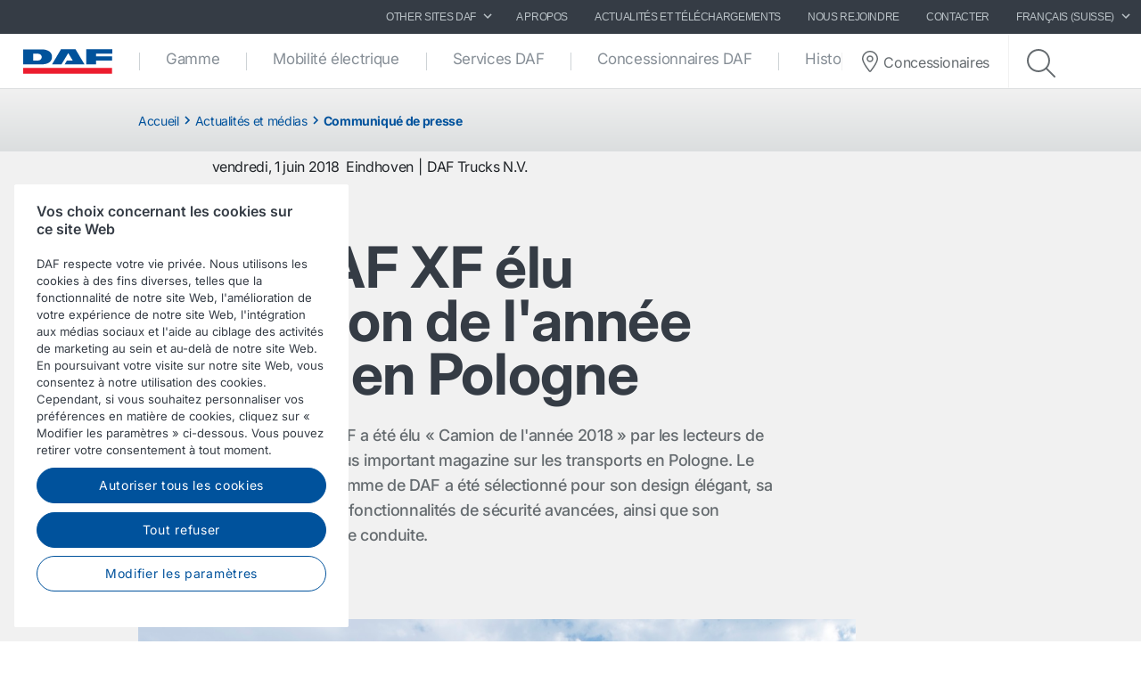

--- FILE ---
content_type: text/html; charset=utf-8
request_url: https://www.daf.ch/fr-ch/actualites-et-medias/news-articles/global/2018/q2/01-06-2018-daf-xf-awarded-polish-truck-of-the-year-2018
body_size: 11040
content:


<!DOCTYPE html>
<html lang="fr-CH" data-version="v-639052804620000000">

<head>
    <!-- Latest compiled and minified JavaScript -->
    <script src="https://code.jquery.com/jquery-3.3.1.min.js"
            integrity="sha256-FgpCb/KJQlLNfOu91ta32o/NMZxltwRo8QtmkMRdAu8=" crossorigin="anonymous" async></script>

    <!-- Google Consent Mode -->
    <script data-cookieconsent="ignore">
        window.dataLayer = window.dataLayer || [];
        function gtag() {
            dataLayer.push(arguments)
        }
        gtag("consent", "default", {
            ad_personalization: "denied",
            ad_storage: "denied",
            ad_user_data: "denied",
            analytics_storage: "denied",
            functionality_storage: "denied",
            personalization_storage: "denied",
            security_storage: "granted",
            wait_for_update: 500
        });
        gtag("set", "ads_data_redaction", true);
        gtag("set", "url_passthrough", true);
    </script>
    <!-- End Google Consent Mode-->

        <!-- Google Tag Manager -->
        <script async>
            (function (w, d, s, l, i) {
                w[l] = w[l] || []; w[l].push({
                    'gtm.start':
                        new Date().getTime(), event: 'gtm.js'
                }); var f = d.getElementsByTagName(s)[0],
                    j = d.createElement(s), dl = l != 'dataLayer' ? '&l=' + l : ''; j.async = true; j.src =
                        'https://www.googletagmanager.com/gtm.js?id=' + i + dl; f.parentNode.insertBefore(j, f);
            })(window, document, 'script', 'dataLayer', 'GTM-PQNX67P');
        </script>
        <!-- End Google Tag Manager -->


        <!-- OneTrust Cookies Consent Notice start -->
        <script src="https://cdn.cookielaw.org/scripttemplates/otSDKStub.js" data-document-language="true"
                type="text/javascript" charset="UTF-8" data-domain-script="069fa8d7-cc43-4374-a3c9-3e2d023f6f9f">
        </script>
        <script type="text/javascript">function OptanonWrapper() { }</script>
        <!-- OneTrust Cookies Consent Notice end -->

    <meta charset="utf-8" />
    <meta http-equiv="x-ua-compatible" content="ie=edge">
    <meta http-equiv="content-type" content="text/html; charset=utf-8">
    <meta name="viewport" content="width=device-width, initial-scale=1, shrink-to-fit=no">


    <title>Le DAF XF &#233;lu Camion de l&#39;ann&#233;e 2018 en Pologne  - DAF Trucks Suisse</title>
    <meta name="description" content="Les lecteurs de Polski Traker ont &#233;lu le nouveau DAF XF &#171; Camion de l&#39;ann&#233;e 2018 en Pologne &#187;." />


<meta property="og:title" content="Le DAF XF &#233;lu Camion de l&#39;ann&#233;e 2018 en Pologne" />
<meta property="og:image" content="https://www.daf.ch" />
<meta property="og:description" content="" />
<meta property="og:url" content="https://www.daf.ch/fr-ch/actualites-et-medias/news-articles/global/2018/q2/01-06-2018-daf-xf-awarded-polish-truck-of-the-year-2018" />
<meta property="og:type" content="article"/>
    <meta name="apple-mobile-web-app-title" content="DAF Trucks">
    <meta name="application-name" content="DAF Trucks">
    <meta name="msapplication-config" content="/assets/v-639052804620000000/favicons/daf/browserconfig.xml">
    <meta name="theme-color" content="#353c45">
    <meta name="anti-forgery-token" content="G2wJvrTi-wfJgXF4MQXh8gKL7JrYh0Ed3mlizsobW6_r63pxtjlCLVsZccdgITyRiAMGRAKdfVEmv-kehVrcRCjL1FdTRKOzeXnU5cbRZaU1">

    <link rel="apple-touch-icon" sizes="180x180" href="/assets/v-639052804620000000/favicons/daf/apple-touch-icon.png">
    <link rel="icon" type="image/png" sizes="32x32" href="/assets/v-639052804620000000/favicons/daf/favicon-32x32.png">
    <link rel="icon" type="image/png" sizes="16x16" href="/assets/v-639052804620000000/favicons/daf/favicon-16x16.png">
    <link rel="manifest" href="/assets/v-639052804620000000/favicons/daf/manifest.webmanifest">
    <link rel="mask-icon" href="/assets/v-639052804620000000/favicons/daf/safari-pinned-tab.svg" color="#424242">
    <link rel="shortcut icon" href="/assets/v-639052804620000000/favicons/daf/favicon.ico">
    <link rel="canonical" href="https://www.daf.ch/fr-ch/actualites-et-medias/news-articles/global/2018/q2/01-06-2018-daf-xf-awarded-polish-truck-of-the-year-2018" />

    <link rel="preload" as="font" href="/assets/v-639052804620000000/fonts/fontawesome/fontawesome-webfont.woff2" type="font/woff2" crossorigin />
    <link rel="preload" as="font" href="/assets/v-639052804620000000/fonts/icomoon/icomoon.woff2" type="font/woff2" crossorigin />


    <link href="/styles/foundation.min.css?ver=v-639052804620000000" rel="stylesheet" />
<link href="/styles/common.min.css?ver=v-639052804620000000" rel="stylesheet" />




    <script type="application/ld+json">
{
"@context": "https://schema.org",
"@type": "Organization"
,"name":"DAF Trucks Schweiz AG"
,"url":"https://www.daf.ch"
,"logo":"https://www.daf.ch/-/media/images/daf-global-cross-sites/logos/daf-logo.svg?rev=85bcca6147db44f7a8b7c4c51cc1a5b7&hash=80F3C26BF2DF0D9216131CE74C2BA6E9"
,"sameAs": ["https://www.facebook.com/dafschweiz","http://www.linkedin.com/company/daf-trucks","https://www.instagram.com/daftrucksnv/","http://www.youtube.com/user/DAFTrucksNV","https://twitter.com/daftrucksnv?lang=en"]
}
</script>
</head>

<body class=" ">
        <!-- Google Tag Manager (noscript) -->
        <noscript>
            <iframe src="https://www.googletagmanager.com/ns.html?id=GTM-PQNX67P" height="0" width="0"
                    style="display:none;visibility:hidden"></iframe>
        </noscript>
        <!-- End Google Tag Manager (noscript) -->
    <div id="main-container">
        <div id="app">
            <main-navigation-slot>
                <nav class="navbar meta-navigation navbar-dark bg-dark justify-content-end d-none d-md-flex"
                     data-dm="component.meta-navigation">
                    

<ul class="navbar-nav meta-navigation__list">
    

<li class="nav-item dropdown">
    <a href="#" class="nav-link dropdown-toggle" id="navbarSitesDropdown" role="button" data-toggle="dropdown" aria-haspopup="true" aria-expanded="false">
        Other sites DAF
        <span class="icon icon--chevron-right">
            <svg role="img" title="icon: chevron right">
                <use href="/assets/v-639052804620000000/icons/common/ui.svg#chevron-right" />
            </svg>
        </span>
    </a>
    <div class="dropdown-menu rounded-0" aria-labelledby="navbarSitesDropdown">
            <a href="https://www.daf.com/en/sites-landing#countries" target="_blank" class="dropdown-item">
                Other DAF country sites
            </a>
            <a href="https://www.dafusedtrucks.com/fr-ch/" target="_blank" class="dropdown-item">
                Camions d&#39;occasion
            </a>
            <a href="https://www.dafbbi.com/fr-fr/" target="_blank" class="dropdown-item">
                DAF BodyBuilder Info
            </a>
            <a href="https://www.dafcomponents.com" target="_blank" class="dropdown-item">
                DAF Components
            </a>
            <a href="http://www.dafshop.com" target="_blank" class="dropdown-item">
                DAF Shop
            </a>
    </div>
</li>
            <li class="nav-item">
                <a href="/fr-ch/a-propos-de-daf" target="" class="nav-link">
                    A propos
                </a>
            </li>
            <li class="nav-item">
                <a href="/fr-ch/actualites-et-medias" target="" class="nav-link">
                    Actualit&#233;s et t&#233;l&#233;chargements
                </a>
            </li>
            <li class="nav-item">
                <a href="/fr-ch/a-propos-de-daf/travailler-chez-daf" target="" class="nav-link">
                    Nous rejoindre
                </a>
            </li>
            <li class="nav-item">
                <a href="/fr-ch/contact" target="" class="nav-link">
                    Contacter
                </a>
            </li>

    


    

<li class="nav-item dropdown" data-dm="component.language-selector">
    <a href="#" class="nav-link dropdown-toggle" id="navbarLanguageDropdown" role="button" data-toggle="dropdown" aria-haspopup="true" aria-expanded="false">
        fran&#231;ais (Suisse)
        <span class="icon icon--chevron-right">
            <svg role="img" title="icon: chevron right">
                <use href="/assets/v-639052804620000000/icons/common/ui.svg#chevron-right" />
            </svg>
        </span>
    </a>
    <div class="dropdown-menu rounded-0" aria-labelledby="navbarLanguageDropdown">
            <a href="https://www.daf.ch/de-ch" class="dropdown-item " data-dm="language-selector.item">
                Deutsch (Schweiz)
            </a>
            <a href="https://www.daf.ch/fr-ch" class="dropdown-item is-active" data-dm="language-selector.item">
                fran&#231;ais (Suisse)
            </a>
    </div>
</li>
</ul>
                </nav>
                <nav class="navbar main-navigation navbar-expand-lg bg-white js-toggleclass" data-dm="component.main-navigation">
    

<a class="navbar-brand" href="/fr-ch" data-dm="header.logo">
    <img src="/-/media/images/daf-global-cross-sites/logos/daf-logo.svg?h=50&amp;iar=0&amp;mh=50&amp;w=152&amp;rev=85bcca6147db44f7a8b7c4c51cc1a5b7&amp;hash=788C683AE95A1D5BB64AB007893E0823" alt="DAF Logo" width="152" height="50" DisableWebEdit="False" />
</a>
    

<button class="navbar-toggler btn btn--submenu js-toggle-mobilemenu ml-auto" type="button" aria-expanded="false" aria-label="Toggle mobile navigation">
    <div class="icon--submenu">
        <span></span>
        <span></span>
        <span></span>
        <span></span>
        <span></span>
        <span></span>
    </div>
</button>

<div class="collapse navbar-collapse" id="siteNavbar">
    <ul class="navbar-nav mr-auto main-navigation__list">
                <li class="nav-item main-navigation--item">
                    <a class="nav-link main-navigation--link " href="/fr-ch/trucks" target="">
                        Gamme
                    </a>
                </li>
                <li class="nav-item main-navigation--item">
                    <a class="nav-link main-navigation--link " href="/fr-ch/e-mobility" target="">
                        Mobilit&#233; &#233;lectrique
                    </a>
                </li>
                <li class="nav-item main-navigation--item">
                    <a class="nav-link main-navigation--link " href="/fr-ch/daf-services" target="">
                        Services DAF
                    </a>
                </li>
                <li class="nav-item main-navigation--item">
                    <a class="nav-link main-navigation--link " href="/fr-ch/reseau-de-concessionnaires" target="">
                        Concessionnaires DAF
                    </a>
                </li>
                <li class="nav-item main-navigation--item">
                    <a class="nav-link main-navigation--link " href="/fr-ch/histoires-daf" target="">
                        Histoires DAF
                    </a>
                </li>
    </ul>
        <div class="main-navigation__right">
                <a href="/fr-ch/dealer-locator-page" class="btn btn--dealerlocator">
                    <span class="icon icon--dealerlocator">
                        <svg role="img" title="icon: Dealer locator">
                            <use href="/assets/v-639052804620000000/icons/common/ui.svg#pin-location" />
                        </svg>
                    </span>
                    <span class="d-none mb-0 d-xl-inline-block">Concessionaires</span>
                </a>
                            <span class="main-navigation__searchform">
                    <button class="btn btn--search btn--firstclick js-toggleclass-trigger" data-toggleclass-target=".main-navigation__searchform" data-toggleclass-preventclick>
                        <span class="icon icon--search">
                            <svg role="img" title="icon: search">
                                <use href="/assets/v-639052804620000000/icons/common/ui.svg#search" />
                            </svg>
                        </span>
                    </button>
                    <form action="/search" class="form" enctype="multipart/form-data" method="get" novalidate>
                        <input class="form-control" id="Query" name="Query" placeholder="Search" type="text" value="" data-dm-element-index="20" data-hj-masked="">
                        <button class="btn btn--search btn--secondclick">
                            <span class="icon icon--search">
                                <svg role="img" title="icon: search">
                                    <use href="/assets/v-639052804620000000/icons/common/ui.svg#search" />
                                </svg>
                            </span>
                        </button>
                    </form>
                </span>
        </div>
</div>
    <div class="navbar-activity">
    <ul class="nav navbar-nav">
        <li class="navbar-activity-search dropdown" style="display: none;">
    <form action="/fr-ch/search" class="navbar-form" role="search">
        <div class="form-group">
            <input type="text" name="query" id="searchInputBox" placeholder="Entrez un texte &#224; rechercher ..." autocomplete="off"/>
        </div>
    </form>

    <a href="#" class="btn navbar-toggle-search" data-toggle-class="is-searching" data-target="#mainNavbar">
        <span class="glyphicon glyphicon-search"></span>
    </a>

    <div class="dropdown-menu dropdown-menu-wide" id="navbar-activity-search-results">
        <div class="row panel-loading">
            <div class="col-md-12">
                <div class="text-center p-b-1">
                    Searching...
                </div>
                <div class="text-center">
                    <span class="fa fa-spinner fa-2x fa-spin"></span>
                </div>
            </div>
        </div>
        <div class="row panel-results">
            <div class="col-md-12">
                <ul class="media-list results"></ul>
            </div>
        </div>
        <div class="row panel-result-count">
            <div class="col-md-12">
                <small>
                    <em class="result-count"></em>
                    search results found.
                </small>
            </div>
        </div>
        <div class="row">
            <div class="col-md-12">
                <button class="btn btn-primary btn-sm pull-right" onclick="$('.navbar-activity-search form').submit()">Search</button>
            </div>
        </div>
    </div>
</li>
    </ul>
</div>
</nav>

<section class="mobile-navigation d-xs-flex d-sm-flex d-lg-none js-toggleclass" data-dm="component.mobile-navigation">
    

<div class="mobile-navigation__menu">
    <div class="mobile-navigation__list-container">
        <nav class="mobile-navigation__swipenav">
            <ul class="list-inline wrapper">
                <li class="list-inline-item is-active list-inline-item--first">
                    <a class="inner" href="#" data-menulevel="level0">
                        <span class="icon icon--chevron-left">
                            <svg role="img" title="icon: chevron left">
                                <use href="/assets/v-639052804620000000/icons/common/ui.svg#chevron-left"></use>
                            </svg>
                        </span>
                        Home
                    </a>
                </li>
            </ul>
        </nav>
        <div class="mobile-navigation__scrollcontainer">
            <ul class="mobile-navigation__list" data-menulevel="level1">

                        <li class="parent ">
                            <a class="link" href="/fr-ch/trucks" target="">
                                Gamme
                                    <span class="icon icon--chevron-right">
                                        <svg role="img" title="icon: chevron right">
                                            <use href="/assets/v-639052804620000000/icons/common/ui.svg#chevron-right" />
                                        </svg>
                                    </span>
                            </a>
                                <ul class="submenu submenu--level2" data-menulevel="level2">
                                        <li class="">
                                            <a  href="/fr-ch/trucks/daf-xd-electric" target="">
                                                DAF&#160;XD&#160;Electric
                                            </a>
                                        </li>
                                        <li class="">
                                            <a  href="/fr-ch/trucks/daf-xf-xg-xgplus-electric" target="">
                                                DAF XF, XG, XG⁺ Electric
                                            </a>
                                        </li>
                                        <li class="">
                                            <a  href="/fr-ch/trucks/daf-xdc-xfc-electric" target="">
                                                DAF XDC et XFC&#160;Electric
                                            </a>
                                        </li>
                                        <li class="parent ">
                                            <a class="link" href="/fr-ch/trucks/new-generation-daf" target="">
                                                DAF XF, XG et XG⁺
                                                    <span class="icon icon--chevron-right">
                                                        <svg role="img" title="icon: chevron right">
                                                            <use href="/assets/v-639052804620000000/icons/common/ui.svg#chevron-right" />
                                                        </svg>
                                                    </span>
                                            </a>
                                                <ul class="submenu submenu--level3" data-menulevel="level3">
                                                        <li class="">
                                                            <a href="/fr-ch/trucks/new-generation-daf/efficiency" target="">
                                                                La puissance de l&#39;efficience
                                                            </a>
                                                        </li>
                                                        <li class="">
                                                            <a href="/fr-ch/trucks/new-generation-daf/safety" target="">
                                                                La puissance de la s&#233;curit&#233;
                                                            </a>
                                                        </li>
                                                        <li class="">
                                                            <a href="/fr-ch/trucks/new-generation-daf/comfort" target="">
                                                                La puissance du confort du conducteur
                                                            </a>
                                                        </li>
                                                        <li class="">
                                                            <a href="/fr-ch/trucks/new-generation-daf/define-your-personal-style" target="">
                                                                D&#233;finissez votre style personnel
                                                            </a>
                                                        </li>
                                                        <li class="">
                                                            <a href="/fr-ch/trucks/new-generation-daf/specsheets-search-page-ngd" target="">
                                                                Fiches de sp&#233;cification produit
                                                            </a>
                                                        </li>
                                                </ul>
                                        </li>
                                        <li class="parent ">
                                            <a class="link" href="/fr-ch/trucks/new-generation-daf-xd" target="">
                                                DAF XD
                                                    <span class="icon icon--chevron-right">
                                                        <svg role="img" title="icon: chevron right">
                                                            <use href="/assets/v-639052804620000000/icons/common/ui.svg#chevron-right" />
                                                        </svg>
                                                    </span>
                                            </a>
                                                <ul class="submenu submenu--level3" data-menulevel="level3">
                                                        <li class="">
                                                            <a href="/fr-ch/trucks/new-generation-daf-xd/safety-xd" target="">
                                                                La puissance de la s&#233;curit&#233;
                                                            </a>
                                                        </li>
                                                        <li class="">
                                                            <a href="/fr-ch/trucks/new-generation-daf-xd/efficiency-xd" target="">
                                                                La puissance de l&#39;efficience
                                                            </a>
                                                        </li>
                                                        <li class="">
                                                            <a href="/fr-ch/trucks/new-generation-daf-xd/comfort-xd" target="">
                                                                La puissance du confort du conducteur
                                                            </a>
                                                        </li>
                                                        <li class="">
                                                            <a href="/fr-ch/trucks/new-generation-daf-xd/specsheets-search-page-xd" target="">
                                                                Fiches de sp&#233;cification produit
                                                            </a>
                                                        </li>
                                                        <li class="">
                                                            <a href="/fr-ch/trucks/new-generation-daf-xd/define-your-personal-style-xd" target="">
                                                                D&#233;finissez votre style personnel
                                                            </a>
                                                        </li>
                                                </ul>
                                        </li>
                                        <li class="parent ">
                                            <a class="link" href="/fr-ch/trucks/new-generation-daf-xfc-and-xdc" target="">
                                                DAF&#160;XBC, XDC et XFC
                                                    <span class="icon icon--chevron-right">
                                                        <svg role="img" title="icon: chevron right">
                                                            <use href="/assets/v-639052804620000000/icons/common/ui.svg#chevron-right" />
                                                        </svg>
                                                    </span>
                                            </a>
                                                <ul class="submenu submenu--level3" data-menulevel="level3">
                                                        <li class="">
                                                            <a href="/fr-ch/trucks/new-generation-daf-xfc-and-xdc/specsheets-search-page-xfc-and-xdc" target="">
                                                                Fiches de sp&#233;cification produit
                                                            </a>
                                                        </li>
                                                </ul>
                                        </li>
                                        <li class="parent ">
                                            <a class="link" href="/fr-ch/trucks/new-generation-daf-xb" target="">
                                                DAF&#160;XB
                                                    <span class="icon icon--chevron-right">
                                                        <svg role="img" title="icon: chevron right">
                                                            <use href="/assets/v-639052804620000000/icons/common/ui.svg#chevron-right" />
                                                        </svg>
                                                    </span>
                                            </a>
                                                <ul class="submenu submenu--level3" data-menulevel="level3">
                                                        <li class="">
                                                            <a href="/fr-ch/trucks/new-generation-daf-xb/specsheets-search-page-xb" target="">
                                                                Fiches de sp&#233;cification produit
                                                            </a>
                                                        </li>
                                                </ul>
                                        </li>
                                        <li class="">
                                            <a  href="/fr-ch/trucks/new-generation-daf-xb-electric" target="">
                                                DAF&#160;XB&#160;Electric
                                            </a>
                                        </li>
                                        <li class="parent ">
                                            <a class="link" href="/fr-ch/trucks/solutions-alternatives-de-carburants-et-de-chaines-cinematiques" target="">
                                                Solutions &#233;lectriques et hybrides et alternatives de carburants
                                                    <span class="icon icon--chevron-right">
                                                        <svg role="img" title="icon: chevron right">
                                                            <use href="/assets/v-639052804620000000/icons/common/ui.svg#chevron-right" />
                                                        </svg>
                                                    </span>
                                            </a>
                                                <ul class="submenu submenu--level3" data-menulevel="level3">
                                                        <li class="">
                                                            <a href="/fr-ch/trucks/solutions-alternatives-de-carburants-et-de-chaines-cinematiques/clean-diesel-technology" target="">
                                                                Technologie diesel propre
                                                            </a>
                                                        </li>
                                                        <li class="">
                                                            <a href="/fr-ch/trucks/solutions-alternatives-de-carburants-et-de-chaines-cinematiques/vehicules-electriques-a-batterie" target="">
                                                                V&#233;hicules &#233;lectriques &#224; batterie
                                                            </a>
                                                        </li>
                                                        <li class="">
                                                            <a href="/fr-ch/trucks/solutions-alternatives-de-carburants-et-de-chaines-cinematiques/hydrogen" target="">
                                                                Hydrog&#232;ne
                                                            </a>
                                                        </li>
                                                        <li class="">
                                                            <a href="/fr-ch/trucks/solutions-alternatives-de-carburants-et-de-chaines-cinematiques/on-the-road-to-2030" target="">
                                                                Sur la route vers 2030
                                                            </a>
                                                        </li>
                                                        <li class="">
                                                            <a href="/fr-ch/trucks/solutions-alternatives-de-carburants-et-de-chaines-cinematiques/save-co2-and-costs" target="">
                                                                R&#233;duisez les &#233;missions de CO₂ et les co&#251;ts&#160;!
                                                            </a>
                                                        </li>
                                                </ul>
                                        </li>
                                        <li class="">
                                            <a  href="/fr-ch/trucks/ready-to-go-daf-trucks" target="">
                                                 Camions DAF Ready-to-Go
                                            </a>
                                        </li>
                                        <li class="">
                                            <a  href="/fr-ch/trucks/achat-d-un-camion-d-occasion" target="">
                                                Camions d&#39;occasion DAF
                                            </a>
                                        </li>
                                </ul>
                        </li>
                        <li class="parent ">
                            <a class="link" href="/fr-ch/e-mobility" target="">
                                Mobilit&#233; &#233;lectrique
                                    <span class="icon icon--chevron-right">
                                        <svg role="img" title="icon: chevron right">
                                            <use href="/assets/v-639052804620000000/icons/common/ui.svg#chevron-right" />
                                        </svg>
                                    </span>
                            </a>
                                <ul class="submenu submenu--level2" data-menulevel="level2">
                                        <li class="">
                                            <a  href="/fr-ch/e-mobility/paccar-power-solutions" target="">
                                                PACCAR Power Solutions
                                            </a>
                                        </li>
                                </ul>
                        </li>
                        <li class="parent ">
                            <a class="link" href="/fr-ch/daf-services" target="">
                                Services DAF
                                    <span class="icon icon--chevron-right">
                                        <svg role="img" title="icon: chevron right">
                                            <use href="/assets/v-639052804620000000/icons/common/ui.svg#chevron-right" />
                                        </svg>
                                    </span>
                            </a>
                                <ul class="submenu submenu--level2" data-menulevel="level2">
                                        <li class="parent ">
                                            <a class="link" href="/fr-ch/daf-services/services-d-atelier" target="">
                                                Services d&#39;atelier
                                                    <span class="icon icon--chevron-right">
                                                        <svg role="img" title="icon: chevron right">
                                                            <use href="/assets/v-639052804620000000/icons/common/ui.svg#chevron-right" />
                                                        </svg>
                                                    </span>
                                            </a>
                                                <ul class="submenu submenu--level3" data-menulevel="level3">
                                                        <li class="">
                                                            <a href="/fr-ch/daf-services/services-d-atelier/offres-de-reparation-et-d-entretien" target="">
                                                                Contrats de r&#233;paration et d&#39;entretien
                                                            </a>
                                                        </li>
                                                        <li class="">
                                                            <a href="/fr-ch/daf-services/services-d-atelier/pieces-et-accessoires" target="">
                                                                Pi&#232;ces et accessoires
                                                            </a>
                                                        </li>
                                                        <li class="">
                                                            <a href="/fr-ch/daf-services/services-d-atelier/assistance-routiere" target="">
                                                                Assistance routi&#232;re
                                                            </a>
                                                        </li>
                                                </ul>
                                        </li>
                                        <li class="parent ">
                                            <a class="link" href="/fr-ch/daf-services/services-connectes" target="">
                                                Services connect&#233;s
                                                    <span class="icon icon--chevron-right">
                                                        <svg role="img" title="icon: chevron right">
                                                            <use href="/assets/v-639052804620000000/icons/common/ui.svg#chevron-right" />
                                                        </svg>
                                                    </span>
                                            </a>
                                                <ul class="submenu submenu--level3" data-menulevel="level3">
                                                        <li class="">
                                                            <a href="/fr-ch/daf-services/services-connectes/about-paccar-connect" target="">
                                                                &#192; propos de PACCAR&#160;Connect
                                                            </a>
                                                        </li>
                                                        <li class="">
                                                            <a href="/fr-ch/daf-services/services-connectes/portal-services" target="">
                                                                Services du portail
                                                            </a>
                                                        </li>
                                                        <li class="">
                                                            <a href="/fr-ch/daf-services/services-connectes/data-integration-services" target="">
                                                                Services d&#39;int&#233;gration de donn&#233;es
                                                            </a>
                                                        </li>
                                                        <li class="">
                                                            <a href="/fr-ch/daf-services/services-connectes/mobile-services" target="">
                                                                Services mobiles
                                                            </a>
                                                        </li>
                                                        <li class="">
                                                            <a href="/fr-ch/daf-services/services-connectes/support" target="">
                                                                Assistance
                                                            </a>
                                                        </li>
                                                </ul>
                                        </li>
                                        <li class="parent ">
                                            <a class="link" href="/fr-ch/daf-services/service-au-conducteur" target="">
                                                Service au conducteur
                                                    <span class="icon icon--chevron-right">
                                                        <svg role="img" title="icon: chevron right">
                                                            <use href="/assets/v-639052804620000000/icons/common/ui.svg#chevron-right" />
                                                        </svg>
                                                    </span>
                                            </a>
                                                <ul class="submenu submenu--level3" data-menulevel="level3">
                                                        <li class="">
                                                            <a href="/fr-ch/daf-services/service-au-conducteur/manuels-du-chauffeur" target="">
                                                                Manuels du chauffeur
                                                            </a>
                                                        </li>
                                                        <li class="">
                                                            <a href="/fr-ch/daf-services/service-au-conducteur/daf-driver-academy" target="">
                                                                Formation des conducteurs DAF
                                                            </a>
                                                        </li>
                                                </ul>
                                        </li>
                                        <li class="parent ">
                                            <a class="link" href="/fr-ch/daf-services/fleet-services" target="">
                                                Service aux flottes internationales
                                                    <span class="icon icon--chevron-right">
                                                        <svg role="img" title="icon: chevron right">
                                                            <use href="/assets/v-639052804620000000/icons/common/ui.svg#chevron-right" />
                                                        </svg>
                                                    </span>
                                            </a>
                                                <ul class="submenu submenu--level3" data-menulevel="level3">
                                                        <li class="">
                                                            <a href="/fr-ch/daf-services/fleet-services/paccar-parts-fleet-services-dealers" target="">
                                                                PACCAR Parts Fleet Services dealers
                                                            </a>
                                                        </li>
                                                </ul>
                                        </li>
                                </ul>
                        </li>
                        <li class="parent ">
                            <a class="link" href="/fr-ch/reseau-de-concessionnaires" target="">
                                Concessionnaires DAF
                                    <span class="icon icon--chevron-right">
                                        <svg role="img" title="icon: chevron right">
                                            <use href="/assets/v-639052804620000000/icons/common/ui.svg#chevron-right" />
                                        </svg>
                                    </span>
                            </a>
                                <ul class="submenu submenu--level2" data-menulevel="level2">
                                        <li class="">
                                            <a  href="/fr-ch/reseau-de-concessionnaires/conseils-de-vente-et-livraison-de-vehicules" target="">
                                                Conseils de vente et livraison de v&#233;hicules
                                            </a>
                                        </li>
                                        <li class="">
                                            <a  href="/fr-ch/reseau-de-concessionnaires/reparations-et-entretien-par-le-distributeur-daf" target="">
                                                R&#233;parations et entretien
                                            </a>
                                        </li>
                                        <li class="">
                                            <a  href="/fr-ch/reseau-de-concessionnaires/approvisionnement-en-pieces" target="">
                                                Approvisionnement en pi&#232;ces
                                            </a>
                                        </li>
                                        <li class="">
                                            <a  href="/fr-ch/reseau-de-concessionnaires/types-de-distributeurs-daf" target="">
                                                Types de distributeurs DAF
                                            </a>
                                        </li>
                                        <li class="parent ">
                                            <a class="link" href="/fr-ch/reseau-de-concessionnaires/travailler-chez-le-concessionnaire-daf" target="">
                                                Travailler chez le concessionnaire DAF
                                                    <span class="icon icon--chevron-right">
                                                        <svg role="img" title="icon: chevron right">
                                                            <use href="/assets/v-639052804620000000/icons/common/ui.svg#chevron-right" />
                                                        </svg>
                                                    </span>
                                            </a>
                                                <ul class="submenu submenu--level3" data-menulevel="level3">
                                                        <li class="">
                                                            <a href="/fr-ch/reseau-de-concessionnaires/travailler-chez-le-concessionnaire-daf/junior-mechanic-truck-technician" target="">
                                                                Technicien de camion junior 
                                                            </a>
                                                        </li>
                                                        <li class="">
                                                            <a href="/fr-ch/reseau-de-concessionnaires/travailler-chez-le-concessionnaire-daf/senior-mechanic-truck-technician" target="">
                                                                Technicien de camion senior 
                                                            </a>
                                                        </li>
                                                </ul>
                                        </li>
                                </ul>
                        </li>
                        <li class="parent ">
                            <a class="link" href="/fr-ch/histoires-daf" target="">
                                Histoires DAF
                                    <span class="icon icon--chevron-right">
                                        <svg role="img" title="icon: chevron right">
                                            <use href="/assets/v-639052804620000000/icons/common/ui.svg#chevron-right" />
                                        </svg>
                                    </span>
                            </a>
                                <ul class="submenu submenu--level2" data-menulevel="level2">
                                        <li class="parent ">
                                            <a class="link" href="/fr-ch/histoires-daf/clients-de-camion" target="">
                                                Clients de camion
                                                    <span class="icon icon--chevron-right">
                                                        <svg role="img" title="icon: chevron right">
                                                            <use href="/assets/v-639052804620000000/icons/common/ui.svg#chevron-right" />
                                                        </svg>
                                                    </span>
                                            </a>
                                                <ul class="submenu submenu--level3" data-menulevel="level3">
                                                        <li class="">
                                                            <a href="/fr-ch/histoires-daf/clients-de-camion/free-go-ouest" target="">
                                                                Free Go Ouest
                                                            </a>
                                                        </li>
                                                </ul>
                                        </li>
                                        <li class="">
                                            <a  href="/fr-ch/histoires-daf/daf-in-action-magazine" target="">
                                                Magazine DAF in action
                                            </a>
                                        </li>
                                </ul>
                        </li>
            </ul>
        </div>
    </div>
</div>

    

    <div class="mobile-navigation__footer" data-dm="component.mobile-meta-navigation">
        <div class="mobilenav-buttons">
            <ul class="list-unstyled">
                    <li class="text-center">
                        <a href="/fr-ch/dealer-locator-page" class="btn btn--dealerlocator">
                            <p class="mb-0 d-inline-block">Concessionaires</p>
                        </a>
                    </li>
                                    <li class="text-center">
                        <span class="mobile-navigation__searchform">
                            <button class="btn btn--search btn--firstclick js-toggleclass-trigger" data-toggleclass-target=".mobilenav-searchbar">
                                <span class="icon icon--search">
                                    <svg role="img" title="icon: search">
                                        <use href="/assets/v-639052804620000000/icons/common/ui.svg#search" />
                                    </svg>
                                </span>
                                <p class="mb-0 d-inline-block">Search</p>
                            </button>
                        </span>
                    </li>
            </ul>
        </div>
        <div class="mobilenav-searchbar">
            <form action="/search" class="form" enctype="multipart/form-data" method="get" novalidate>
                <input class="form-control" id="Query" name="Query" placeholder="Search" type="text" value="" data-dm-element-index="20" data-hj-masked="">
                <button class="btn btn--search">
                    <span class="icon icon--search">
                        <svg role="img" title="icon: search">
                            <use href="/assets/v-639052804620000000/icons/common/ui.svg#search" />
                        </svg>
                    </span>
                </button>
            </form>
        </div>

        <div class="meta-navigation meta-navigation--mobile">
            <nav>
                <ul class="list-unstyled">
                            <li class="text-right pr-1 w-100 d-inline-block">
                                <a href="/fr-ch/a-propos-de-daf" target="" class="nav-link">
                                    A propos
                                </a>
                            </li>
                            <li class="text-right pr-1 w-100 d-inline-block">
                                <a href="/fr-ch/actualites-et-medias" target="" class="nav-link">
                                    Actualit&#233;s et t&#233;l&#233;chargements
                                </a>
                            </li>
                            <li class="text-right pr-1 w-100 d-inline-block">
                                <a href="/fr-ch/a-propos-de-daf/travailler-chez-daf" target="" class="nav-link">
                                    Nous rejoindre
                                </a>
                            </li>
                            <li class="text-right pr-1 w-100 d-inline-block">
                                <a href="/fr-ch/contact" target="" class="nav-link">
                                    Contacter
                                </a>
                            </li>
                    

<li class="text-left pl-1">
    <a class="nav-link dropdown-toggle" id="navbarMobSitesDropdown" href="#" role="button" data-toggle="dropdown" aria-haspopup="true" aria-expanded="false">
        Other sites DAF
        <span class="icon icon--chevron-right">
            <svg role="img" title="icon: chevron right">
                <use href="/assets/v-639052804620000000/icons/common/ui.svg#chevron-right" />
            </svg>
        </span>
    </a>
    <div class="dropdown-menu rounded-0" aria-labelledby="navbarMobSitesDropdown">
            <a href="https://www.daf.com/en/sites-landing#countries" target="_blank" class="dropdown-item">
                Other DAF country sites
            </a>
            <a href="https://www.dafusedtrucks.com/fr-ch/" target="_blank" class="dropdown-item">
                Camions d&#39;occasion
            </a>
            <a href="https://www.dafbbi.com/fr-fr/" target="_blank" class="dropdown-item">
                DAF BodyBuilder Info
            </a>
            <a href="https://www.dafcomponents.com" target="_blank" class="dropdown-item">
                DAF Components
            </a>
            <a href="http://www.dafshop.com" target="_blank" class="dropdown-item">
                DAF Shop
            </a>
    </div>
</li>
                    


<mobile-language-selector :active-language="{&quot;NativeName&quot;:&quot;fran&#231;ais (Suisse)&quot;,&quot;DisplayName&quot;:&quot;fran&#231;ais &quot;,&quot;Url&quot;:&quot;https://www.daf.ch/fr-ch/news-and-media/news-articles/global/2018/q2/01-06-2018-daf-xf-awarded-polish-truck-of-the-year-2018/&quot;,&quot;Icon&quot;:&quot;/~/icon/Office/16x16/flag_generic.png&quot;,&quot;TwoLetterCode&quot;:&quot;fr&quot;,&quot;Name&quot;:&quot;fr-CH&quot;}"
                          :languages="[{&quot;NativeName&quot;:&quot;Deutsch (Schweiz)&quot;,&quot;DisplayName&quot;:&quot;Deutsch &quot;,&quot;Url&quot;:&quot;https://www.daf.ch/de-ch/news-and-media/news-articles/global/2018/q2/01-06-2018-daf-xf-awarded-polish-truck-of-the-year-2018/&quot;,&quot;Icon&quot;:&quot;/~/icon/Office/16x16/flag_generic.png&quot;,&quot;TwoLetterCode&quot;:&quot;de&quot;,&quot;Name&quot;:&quot;de-CH&quot;},{&quot;NativeName&quot;:&quot;fran&#231;ais (Suisse)&quot;,&quot;DisplayName&quot;:&quot;fran&#231;ais &quot;,&quot;Url&quot;:&quot;https://www.daf.ch/fr-ch/news-and-media/news-articles/global/2018/q2/01-06-2018-daf-xf-awarded-polish-truck-of-the-year-2018/&quot;,&quot;Icon&quot;:&quot;/~/icon/Office/16x16/flag_generic.png&quot;,&quot;TwoLetterCode&quot;:&quot;fr&quot;,&quot;Name&quot;:&quot;fr-CH&quot;}]"
                          :exclude-market-language="false" />


                </ul>
            </nav>
        </div>
    </div>

    
</section>

<nav class="sub-navigation sub-navigation--collapse d-none d-sm-block d-md-block d-lg-block" data-dm="component.sub-navigation-collapse">
        <div class="container">
            <div class="row">
                <div class="col-md-12 mb-0">
                    <div class="sub-navigation__top d-flex justify-content-between align-items-center">
                        <ol class="breadcrumb-list">
                                <li class="breadcrumb-list__item">
                                    <a href="/fr-ch">
                                        Accueil                                    </a>
                                        <span class="icon breadcrumb-list__icon-divider">
                                            <svg aria-hidden="true">
                                                <use href="/assets/icons/common/ui.svg#chevron-right" />
                                            </svg>
                                        </span>
                                </li>
                                <li class="breadcrumb-list__item">
                                    <a href="/fr-ch/actualites-et-medias">
                                            <span class="icon breadcrumb-list__icon-back">
                                                <svg aria-hidden="true">
                                                    <use href="/assets/icons/common/ui.svg#arrow-back" />
                                                </svg>
                                            </span>
                                        Actualit&#233;s et m&#233;dias                                    </a>
                                        <span class="icon breadcrumb-list__icon-divider">
                                            <svg aria-hidden="true">
                                                <use href="/assets/icons/common/ui.svg#chevron-right" />
                                            </svg>
                                        </span>
                                </li>
                                <li class="breadcrumb-list__item">
                                    <a href="/fr-ch/actualites-et-medias/news-articles/global/2018/q2/01-06-2018-daf-xf-awarded-polish-truck-of-the-year-2018" aria-current="page">
                                        Communiqu&#233; de presse                                    </a>
                                </li>
                        </ol>
                        <script type="application/ld+json">
                            {"@context":"https://schema.org","@type":"BreadcrumbList","ItemListElement":[{"@type":"ListItem","Position":1,"Name":"Accueil","Item":"/fr-ch"},{"@type":"ListItem","Position":2,"Name":"Actualités et médias","Item":"/fr-ch/actualites-et-medias"},{"@type":"ListItem","Position":3,"Name":"","Item":"/fr-ch/actualites-et-medias/news-articles/global/2018/q2/01-06-2018-daf-xf-awarded-polish-truck-of-the-year-2018"}]}
                        </script>
                    </div>
                </div>
            </div>
        </div>
    </nav>

            </main-navigation-slot>
            <main>


<div class="news news--article" data-dm="component.news-article">
    <div class="whitespace whitespace--small bg-medium">&nbsp;</div>
    <div class="bg-medium">
        <div class="container">
            <div class="row">

                <div class="col-sm-10 col-md-8 offset-sm-1">
                    <section class="news__meta">
                        <ul class="list-inline">
                                <li class="list-inline-item">vendredi, 1 juin 2018</li>

                                <li class="list-inline-item list-inline-item--separator ">Eindhoven</li>

                                <li class="list-inline-item">DAF Trucks N.V.</li>
                        </ul>
                    </section>
                </div>
            </div>
        </div>
    </div>
    <div class="whitespace whitespace--small bg-medium">&nbsp;</div>
    <div class="bg-medium">
        <div class="container">
                <div class="row">
                    <div class="col-sm-10 col-md-8 offset-sm-1">
                        <div class="news__intro">
                                <h1 class="news__title">Le DAF XF &#233;lu Camion de l&#39;ann&#233;e 2018 en Pologne </h1>

                        </div>
                    </div>
                </div>

                <div class="row">
                    <div class="col-sm-10 col-md-8 offset-sm-1">
                        <p class="lead">Le nouveau DAF XF a &eacute;t&eacute; &eacute;lu &laquo; Camion de l'ann&eacute;e 2018 &raquo; par les lecteurs de Polski Traker, le plus important magazine sur les transports en Pologne. Le camion haut de gamme de DAF a &eacute;t&eacute; s&eacute;lectionn&eacute; pour son design &eacute;l&eacute;gant, sa technologie et ses fonctionnalit&eacute;s de s&eacute;curit&eacute; avanc&eacute;es, ainsi que son excellent confort de conduite.</p>
                    </div>
                </div>
        </div>
    </div>

        <div class="whitespace whitespace--large bg-medium">&nbsp;</div>
        <div class="bg-medium bg-light--halfbottom">
            <div class="container">
                <div class="row">
                    <div class="col-md-10">
                        <figure class="image-caption">
                            <div class="gradient"></div>
                            <img src="/-/media/images/daf-imagebank/press-releases/awards/2018/new-daf-xf-awarded-polish-truck-of-the-year-2018-by-readers-polski-traker.jpg?mw=1200&rev=76d313c0955142a4ae4762c80ac99184&hash=37929CFD4FBA4B20F002F04DC04524A8" srcset="/-/media/images/daf-imagebank/press-releases/awards/2018/new-daf-xf-awarded-polish-truck-of-the-year-2018-by-readers-polski-traker.jpg?mw=1200&rev=76d313c0955142a4ae4762c80ac99184&hash=37929CFD4FBA4B20F002F04DC04524A8 1200w, /-/media/images/daf-imagebank/press-releases/awards/2018/new-daf-xf-awarded-polish-truck-of-the-year-2018-by-readers-polski-traker.jpg?mw=992&rev=76d313c0955142a4ae4762c80ac99184&hash=92C1F0F9B7513C5E7F221BD117FE9CC6 992w, /-/media/images/daf-imagebank/press-releases/awards/2018/new-daf-xf-awarded-polish-truck-of-the-year-2018-by-readers-polski-traker.jpg?mw=768&rev=76d313c0955142a4ae4762c80ac99184&hash=D5CC7F60CF45D4F30879D29AFD97DF19 768w, /-/media/images/daf-imagebank/press-releases/awards/2018/new-daf-xf-awarded-polish-truck-of-the-year-2018-by-readers-polski-traker.jpg?mw=576&rev=76d313c0955142a4ae4762c80ac99184&hash=16C4D6E0C89F5D338D870A11367AC7E6 576w" sizes="(min-width: 993px) 1200px, (min-width: 769px) 992px, (min-width: 577px) 768px, 576px" class="img-fluid" alt="New DAF XF awarded Polish Truck of the Year 2018 by readers Polski Traker" />
                                <figcaption>Les lecteurs de Polski Traker ont &#233;lu le nouveau DAF XF &#171; Camion de l&#39;ann&#233;e 2018 en Pologne &#187;.</figcaption>
                        </figure>
                    </div>
                </div>
            </div>
        </div>

        <div class="whitespace whitespace--large bg-light">&nbsp;</div>
        <div class="bg-light">
            <div class="container">
                <div class="row">
                    <div class="col-sm-10 col-md-8 offset-sm-1">
                        <div class="rte">
                            <p>L'&eacute;lection du camion de l'ann&eacute;e, organis&eacute;e par le magazine Polski Traker, est la distinction la plus importante de l'industrie des transports en Pologne. DAF Trucks a re&ccedil;u ce prix en 1998, 1999, 2006, 2007 et 2014. Cette ann&eacute;e est donc la sixi&egrave;me fois que DAF remporte le titre.</p>
<h4>Une reconnaissance des nombreuses solutions innovantes</h4>
<p>Le nouveau camion DAF XF a &eacute;t&eacute; &eacute;lu camion de l'ann&eacute;e en Pologne en raison de ses nombreuses innovations et de son rendement de transport in&eacute;dit sur le march&eacute;. Nouvelle transmission, am&eacute;lioration de l'a&eacute;rodynamisme, poids all&eacute;g&eacute; et autres optimisations offrent une impressionnante r&eacute;duction de 7 % de la consommation de carburant. En outre, le nouveau design de la cabine et le confort de conduite exceptionnel ont &eacute;t&eacute; acclam&eacute;s par les lecteurs de Polski Traker.</p>
<h4>&laquo; Une reconnaissance de la poursuite du succ&egrave;s rencontr&eacute; sur le march&eacute; &raquo;&nbsp;</h4>
<p>Aleksander Głuś, r&eacute;dacteur en chef du magazine Polski Traker et membre du jury du Camion international de l'ann&eacute;e, a comment&eacute; : &laquo; Le nouveau DAF XF se distingue par des am&eacute;liorations impressionnantes dans presque tous les domaines importants &agrave; la fois pour les transporteurs et pour les conducteurs. Les transporteurs appr&eacute;cient les remarquables am&eacute;liorations du rendement &eacute;nerg&eacute;tique du camion, tandis que les conducteurs saluent son confort optimal. De plus, le titre est une reconnaissance de la poursuite du succ&egrave;s de DAF en Pologne, o&ugrave; la marque est leader du march&eacute;. &raquo;</p>
<h4>&laquo; Une reconnaissance pr&eacute;cieuse &raquo;</h4>
<p>&laquo; Cette reconnaissance est vraiment pr&eacute;cieuse parce qu'elle est accord&eacute;e par les propri&eacute;taires et les conducteurs de nos camions &raquo;, a d&eacute;clar&eacute; Richard Zink, membre du conseil d'administration et directeur Marketing &amp; Sales de DAF Trucks. &laquo; Je suis ravi que leur camion pr&eacute;f&eacute;r&eacute; pour la longue distance ne soit autre que le nouveau DAF XF. Le fait de remporter le titre du camion de l'ann&eacute;e en Pologne est &eacute;galement une reconnaissance importante de la part de notre r&eacute;seau de distributeurs professionnels et d&eacute;vou&eacute;s, qui offre au camion prim&eacute; les meilleurs services du march&eacute;. &raquo;<br />
<br />
&nbsp;</p>
                        </div>
                    </div>
                </div>
            </div>
        </div>

</div>


<div class="bg-light text-dark">
    <div class="container">
        <div class="row">
            <div class="col-12">
                


<div class="whitespace whitespace--medium  ">
    &nbsp;
</div>

<div class="share-bar has-divider-as-background js-share-bar" data-dm="component.share-bar">
    <div class="w-100 text-center">
        <div class="share-bar__container d-inline-flex align-items-center">
            <span class="label">Share this page</span>
                        <a class="btn btn--share effect--transition" href="mailto:?Subject=Le DAF XF &amp;#233;lu Camion de l&amp;#39;ann&amp;#233;e 2018 en Pologne &amp;Body=https://www.daf.ch/fr-ch/actualites-et-medias/news-articles/global/2018/q2/01-06-2018-daf-xf-awarded-polish-truck-of-the-year-2018" data-dm="share-bar.button-email">
                            <span class="icon icon--email)">
                                <svg role="img" title="icon: email">
                                    <use href="/assets/icons/common/social.svg#email"/>
                                </svg>
                            </span>
                        </a>
                        <a class="btn btn--share js-share-bar-btn effect--transition"
                            data-service="facebook"
                            
                            data-url="https://www.daf.ch/fr-ch/actualites-et-medias/news-articles/global/2018/q2/01-06-2018-daf-xf-awarded-polish-truck-of-the-year-2018"
                            data-title="Le DAF XF &amp;#233;lu Camion de l&amp;#39;ann&amp;#233;e 2018 en Pologne "
                            data-media="https://www.daf.ch/-/media/images/daf-imagebank/press-releases/awards/2018/new-daf-xf-awarded-polish-truck-of-the-year-2018-by-readers-polski-traker.jpg?rev=76d313c0955142a4ae4762c80ac99184&amp;hash=D40719D802D11F194DBC67A150AD6740"
                            data-dm="share-bar.button-Facebook"
                            data-dm-event-action="button-share"
                            data-dm-element-value="facebook">
                            <span class="icon icon--Facebook">
                                <svg role="img" title="icon: Facebook">
                                    <use href="/assets/icons/common/social.svg#facebook"/>
                                </svg>
                            </span>
                        </a>
                        <a class="btn btn--share js-share-bar-btn effect--transition"
                            data-service="linkedin"
                            
                            data-url="https://www.daf.ch/fr-ch/actualites-et-medias/news-articles/global/2018/q2/01-06-2018-daf-xf-awarded-polish-truck-of-the-year-2018"
                            data-title="Le DAF XF &amp;#233;lu Camion de l&amp;#39;ann&amp;#233;e 2018 en Pologne "
                            data-media="https://www.daf.ch/-/media/images/daf-imagebank/press-releases/awards/2018/new-daf-xf-awarded-polish-truck-of-the-year-2018-by-readers-polski-traker.jpg?rev=76d313c0955142a4ae4762c80ac99184&amp;hash=D40719D802D11F194DBC67A150AD6740"
                            data-dm="share-bar.button-LinkedIn"
                            data-dm-event-action="button-share"
                            data-dm-element-value="linkedin">
                            <span class="icon icon--LinkedIn">
                                <svg role="img" title="icon: LinkedIn">
                                    <use href="/assets/icons/common/social.svg#linkedin"/>
                                </svg>
                            </span>
                        </a>
                        <a class="btn btn--share js-share-bar-btn effect--transition"
                            data-service="twitter"
                            
                            data-url="https://www.daf.ch/fr-ch/actualites-et-medias/news-articles/global/2018/q2/01-06-2018-daf-xf-awarded-polish-truck-of-the-year-2018"
                            data-title="Le DAF XF &amp;#233;lu Camion de l&amp;#39;ann&amp;#233;e 2018 en Pologne "
                            data-media="https://www.daf.ch/-/media/images/daf-imagebank/press-releases/awards/2018/new-daf-xf-awarded-polish-truck-of-the-year-2018-by-readers-polski-traker.jpg?rev=76d313c0955142a4ae4762c80ac99184&amp;hash=D40719D802D11F194DBC67A150AD6740"
                            data-dm="share-bar.button-Twitter"
                            data-dm-event-action="button-share"
                            data-dm-element-value="twitter">
                            <span class="icon icon--Twitter">
                                <svg role="img" title="icon: Twitter">
                                    <use href="/assets/icons/common/social.svg#twitter"/>
                                </svg>
                            </span>
                        </a>
        </div>
    </div>
</div>


<div class="whitespace whitespace--medium  ">
    &nbsp;
</div>
            </div>
        </div>
    </div>
</div><div class="bg-medium text-dark">
    <div class="container">
        <div class="row">
            <div class="col-12">
                


<div class="whitespace whitespace--medium  ">
    &nbsp;
</div>
<div class="archive archive--related-media" data-dm="component.related-media">
        <div class="row itemlist">
                <div class="col-md-4">
                    


<div class="card card--media" data-dm="component.media-card">
        <div class="card__image js-responsive-background">
            <div class="ratio">
                    <a class="card__overlay effect--transition js-modal"
                       data-modal-element="mediamodal"
                       data-modal-title="DAF XF awarded Polish Truck of the Year 2018"
                       data-modal-description=""
                       data-modal-image=/-/media/images/daf-imagebank/press-releases/awards/2018/new-daf-xf-awarded-polish-truck-of-the-year-2018-by-readers-polski-traker.jpg?h=3462&amp;w=5187&amp;rev=76d313c0955142a4ae4762c80ac99184&amp;hash=BD0100A5623307DDF6AD702FD13BAD0E
                       data-modal-dlhref=/-/media/images/daf-imagebank/press-releases/awards/2018/new-daf-xf-awarded-polish-truck-of-the-year-2018-by-readers-polski-traker.jpg?rev=76d313c0955142a4ae4762c80ac99184
                       data-modal-dllabel=T&#233;l&#233;charger
                       data-dm="media-card.link-open-modal">
                        <span class="icon icon--zoom-in mx-auto align-middle effect--transition">
                            <svg role="img" title="icon: zoom in">
                                <use href="/assets/v-639052804620000000/icons/common/ui.svg#fa-zoom-in"/>
                            </svg>
                        </span>
                    </a>
            </div>
            <img src="/-/media/images/daf-imagebank/press-releases/awards/2018/new-daf-xf-awarded-polish-truck-of-the-year-2018-by-readers-polski-traker.jpg?mw=525&rev=76d313c0955142a4ae4762c80ac99184&hash=86A302D323047635A46B616D86C5E3A1" class="img-fluid bg d-none" alt="New DAF XF awarded Polish Truck of the Year 2018 by readers Polski Traker" />
        </div>
    <div class="card-body">
                <h3 class="card-title js-match-height">
                    <a class="js-modal"
                       data-modal-element="mediamodal"
                       data-modal-title="DAF XF awarded Polish Truck of the Year 2018"
                       data-modal-description=""
                       data-modal-image=/-/media/images/daf-imagebank/press-releases/awards/2018/new-daf-xf-awarded-polish-truck-of-the-year-2018-by-readers-polski-traker.jpg?h=3462&amp;w=5187&amp;rev=76d313c0955142a4ae4762c80ac99184&amp;hash=BD0100A5623307DDF6AD702FD13BAD0E
                       data-modal-dlhref=/-/media/images/daf-imagebank/press-releases/awards/2018/new-daf-xf-awarded-polish-truck-of-the-year-2018-by-readers-polski-traker.jpg?rev=76d313c0955142a4ae4762c80ac99184
                       data-modal-dllabel=T&#233;l&#233;charger
                       data-dm="media-card.link-open-modal">
                        DAF XF awarded Polish Truck of the Year 2018
                    </a>
                </h3>
        <div class="card__downloads">
            <a href="/-/media/images/daf-imagebank/press-releases/awards/2018/new-daf-xf-awarded-polish-truck-of-the-year-2018-by-readers-polski-traker.jpg?rev=76d313c0955142a4ae4762c80ac99184" target="_blank" class="btn-link" data-dm="media-card.link">
                T&#233;l&#233;charger
                <span class="icon icon--chevron-right icon--right">
                    <svg role="img" title="icon: chevron-right">
                        <use xmlns:xlink="http://www.w3.org/1999/xlink" href="/assets/v-639052804620000000/icons/common/ui.svg#chevron-right"></use>
                    </svg>
                </span>
            </a>
        </div>
    </div>
</div>

                </div>
                <div class="col-md-4">
                    


<div class="card card--media" data-dm="component.media-card">
        <div class="card__image js-responsive-background">
            <div class="ratio">
                    <a class="card__overlay effect--transition js-modal"
                       data-modal-element="mediamodal"
                       data-modal-title="DAF XF awarded Polish Truck of the Year 2018"
                       data-modal-description=""
                       data-modal-image=/-/media/images/daf-imagebank/press-releases/awards/2018/polski-traker-award-polish-truck-of-the-year-2018.jpg?h=300&amp;w=300&amp;rev=ac01a630150746c48a669af60b54448c&amp;hash=C48B660EFBA8036CBE341B6D607ADA02
                       data-modal-dlhref=/-/media/images/daf-imagebank/press-releases/awards/2018/polski-traker-award-polish-truck-of-the-year-2018.jpg?rev=ac01a630150746c48a669af60b54448c
                       data-modal-dllabel=T&#233;l&#233;charger
                       data-dm="media-card.link-open-modal">
                        <span class="icon icon--zoom-in mx-auto align-middle effect--transition">
                            <svg role="img" title="icon: zoom in">
                                <use href="/assets/v-639052804620000000/icons/common/ui.svg#fa-zoom-in"/>
                            </svg>
                        </span>
                    </a>
            </div>
            <img src="/-/media/images/daf-imagebank/press-releases/awards/2018/polski-traker-award-polish-truck-of-the-year-2018.jpg?mw=525&rev=ac01a630150746c48a669af60b54448c&hash=22EE45DFFD69A0A521C3BC36DE73A907" class="img-fluid bg d-none" alt="New DAF XF ‘Polish Truck of the Year 2018’" />
        </div>
    <div class="card-body">
                <h3 class="card-title js-match-height">
                    <a class="js-modal"
                       data-modal-element="mediamodal"
                       data-modal-title="DAF XF awarded Polish Truck of the Year 2018"
                       data-modal-description=""
                       data-modal-image=/-/media/images/daf-imagebank/press-releases/awards/2018/polski-traker-award-polish-truck-of-the-year-2018.jpg?h=300&amp;w=300&amp;rev=ac01a630150746c48a669af60b54448c&amp;hash=C48B660EFBA8036CBE341B6D607ADA02
                       data-modal-dlhref=/-/media/images/daf-imagebank/press-releases/awards/2018/polski-traker-award-polish-truck-of-the-year-2018.jpg?rev=ac01a630150746c48a669af60b54448c
                       data-modal-dllabel=T&#233;l&#233;charger
                       data-dm="media-card.link-open-modal">
                        DAF XF awarded Polish Truck of the Year 2018
                    </a>
                </h3>
        <div class="card__downloads">
            <a href="/-/media/images/daf-imagebank/press-releases/awards/2018/polski-traker-award-polish-truck-of-the-year-2018.jpg?rev=ac01a630150746c48a669af60b54448c" target="_blank" class="btn-link" data-dm="media-card.link">
                T&#233;l&#233;charger
                <span class="icon icon--chevron-right icon--right">
                    <svg role="img" title="icon: chevron-right">
                        <use xmlns:xlink="http://www.w3.org/1999/xlink" href="/assets/v-639052804620000000/icons/common/ui.svg#chevron-right"></use>
                    </svg>
                </span>
            </a>
        </div>
    </div>
</div>

                </div>
        </div>
<div class="modal fade modal--mediacard" id="mediamodal" tabindex="-1" role="dialog" aria-labelledby="mediamodaltitle" aria-hidden="true" data-dm="component.modal">
    <div class="modal-dialog modal-dialog-centered modal-lg" role="document">
        <div class="modal-content card card--media">
            <div class="modal-header">
                <h5 class="modal-title">##TITLE##</h5>
                <button type="button" class="close" data-dismiss="modal" aria-label="Close" data-dm="modal.link-close">
                    <span aria-hidden="true">&times;</span>
                </button>
            </div>
            <div class="modal-body">
                <div class="card__image js-responsive-background">
                    <div class="ratio"></div>
                    <img src="##IMAGE##" class="img-fluid bg d-none" />
                </div>

            </div>
            <div class="modal-footer">
                <p class="modal-description">##DESCRIPTION##</p>
                <div class="card__downloads">
                    <a href="##DLHREF##" class="btn btn-link" role="button" target="_blank" data-dm="modal.link">
                        ##DLLABEL##
                        <span class="icon icon--chevron-right icon--right">
                            <svg role="img" title="icon: chevron-right">
                                <use xmlns:xlink="http://www.w3.org/1999/xlink" href="/assets/v-639052804620000000/icons/common/ui.svg#chevron-right"></use>
                            </svg>
                        </span>
                    </a>
                </div>
            </div>
        </div>
    </div>
</div>
</div>
            </div>
        </div>
    </div>
</div><div class="bg-light text-dark">
    <div class="container">
        <div class="row">
            <div class="col-12">
                


<div class="whitespace whitespace--medium  ">
    &nbsp;
</div>
            </div>
        </div>
    </div>
</div><div class="bg-light text-dark">
    <div class="container">
        <div class="row">
            <div class="col-md-3">
                
            </div>
            <div class="col-md-9">
                <div class="rte">
    <h3>Contacts presse</h3><p>Vous êtes journaliste&nbsp;? Contactez-nous pour en savoir plus sur l'entreprise, nos produits et services ou tout autre sujet.</p>
<p><span><strong>Rutger Kerstiens</strong></span><br />Corporate Communications Department</p>
<p>T&nbsp;:<span> </span><a href="tel://+31402144191">+31 (0)40 214 4191</a><br />M&nbsp;:<span> </span><a href="mailto:rutger.kerstiens@daftrucks.com" data-dm-element-index="127">rutger.kerstiens@daftrucks.com</a></p>
</div>
            </div>
        </div>
    </div>
</div><div class="bg-light text-dark">
    <div class="container">
        <div class="row">
            <div class="col-12">
                


<div class="whitespace whitespace--medium  ">
    &nbsp;
</div>
            </div>
        </div>
    </div>
</div>


<script type="application/ld+json">
    {
    "@context": "https://schema.org",
    "@type": "NewsArticle",
    "mainEntityOfPage": {
    "@type": "WebPage",

    "@id": "https://www.daf.ch/fr-ch/actualites-et-medias/news-articles/global/2018/q2/01-06-2018-daf-xf-awarded-polish-truck-of-the-year-2018"
    },
    "headline": "Le DAF XF élu Camion de l'année 2018 en Pologne ",
    "image": ["https://www.daf.ch/-/media/images/daf-imagebank/press-releases/awards/2018/new-daf-xf-awarded-polish-truck-of-the-year-2018-by-readers-polski-traker.jpg?h=3462&w=5187&rev=76d313c0955142a4ae4762c80ac99184&hash=BD0100A5623307DDF6AD702FD13BAD0E"],
    "datePublished": "20180601T000000Z",
    "dateModified": "20221007T182925Z",
    "author": {"@type": "Organization","name": "DAF Trucks N.V.", "url": "https://www.daf.ch"},
    "publisher": {
    "@type": "Organization"
,"name":"DAF Trucks Schweiz AG"
    ,"logo":{"@type": "ImageObject","url": "https://www.daf.ch/-/media/images/daf-global-cross-sites/logos/daf-logo.svg?rev=85bcca6147db44f7a8b7c4c51cc1a5b7&hash=80F3C26BF2DF0D9216131CE74C2BA6E9"}    }
    }
</script>            </main>
        </div>
        

<footer class="footer bg-dark" data-dm="component.footer">
    <div class="footer-links">
        <div class="">
            <div class="container">
                <div class="row">
                    <div class="col-md-6 col-lg-3">
                            <div class="rte">
                                <h4 class="footer-links__title">Liens utiles</h4>
                            </div>
                        

<ul class="nav flex-column">
        <li class="nav-item">
            <a href="/fr-ch/dealer-locator-page" target="" title="Recherche concessionnaire DAF" class="nav-link">
Recherche concessionnaire DAF            </a>
        </li>
        <li class="nav-item">
            <a href="/fr-ch/trucks" target="" title="Gamme" class="nav-link">
Gamme            </a>
        </li>
        <li class="nav-item">
            <a href="/fr-ch/daf-services" target="" title="Services" class="nav-link">
Services            </a>
        </li>
        <li class="nav-item">
            <a href="/fr-ch/actualites-et-medias" target="" title="Actualit&#233;s &amp; m&#233;dias" class="nav-link">
Actualit&#233;s &amp; m&#233;dias            </a>
        </li>
        <li class="nav-item">
            <a href="/fr-ch/a-propos-de-daf/travailler-chez-daf" target="" title="Nous Rejoindre" class="nav-link">
Nous Rejoindre            </a>
        </li>
        <li class="nav-item">
            <a href="/fr-ch/a-propos-de-daf" target="" title="A propos" class="nav-link">
A propos            </a>
        </li>
        <li class="nav-item">
            <a href="/fr-ch/contact" target="" title="Contacter DAF Trucks Suisse" class="nav-link">
Contacter DAF Trucks Suisse            </a>
        </li>
        <li class="nav-item">
            <a href="/fr-ch/contact/impressum" target="" title="Impressum" class="nav-link">
Impressum            </a>
        </li>
        <li class="nav-item">
            <a href="/fr-ch/legal/code-of-conduct" target="" title="Code de conduite" class="nav-link">
Code de conduite            </a>
        </li>
</ul>
                    </div>
                    <div class="col-md-6 col-lg-3">
                            <div class="rte">
                                <h4 class="footer-links__title">Sites PACCAR</h4>
                            </div>
                        

<ul class="nav flex-column">
        <li class="nav-item">
            <a href="https://paccar.net/" target="_blank" title="Dealer login: Login paccar.net" class="nav-link">
Dealer login: Login paccar.net            </a>
        </li>
        <li class="nav-item">
            <a href="http://www.paccar.com" target="_blank" title="PACCAR" class="nav-link">
PACCAR            </a>
        </li>
        <li class="nav-item">
            <a href="http://www.kenworth.com/" target="_blank" title="Kenworth" class="nav-link">
Kenworth            </a>
        </li>
        <li class="nav-item">
            <a href="http://www.peterbilt.com/" target="_blank" title="Peterbilt" class="nav-link">
Peterbilt            </a>
        </li>
        <li class="nav-item">
            <a href="http://www.leylandtrucksltd.co.uk/" target="_blank" title="Leyland Trucks Ltd " class="nav-link">
Leyland Trucks Ltd             </a>
        </li>
</ul>
                    </div>
                    <div class="col-md-6 col-lg-3">
                            <div class="rte">
                                <h4 class="footer-links__title">Autres sites DAF &amp; Login</h4>
                            </div>
                        

<ul class="nav flex-column">
        <li class="nav-item">
            <a href="https://www.dafcomponents.com/" target="_blank" title="DAF Components" class="nav-link">
DAF Components            </a>
        </li>
        <li class="nav-item">
            <a href="https://www.dafshop.com/" target="_blank" title="DAF Merchandising store" class="nav-link">
DAF Merchandising store            </a>
        </li>
        <li class="nav-item">
            <a href="https://www.daf.ch/fr-ch/e-mobility/paccar-power-solutions" target="" title="PACCAR Power Solutions" class="nav-link">
PACCAR Power Solutions            </a>
        </li>
        <li class="nav-item">
            <a href="https://trp.eu" target="_blank" title="TRP Truck &amp; Trailer Parts" class="nav-link">
TRP Truck &amp; Trailer Parts            </a>
        </li>
        <li class="nav-item">
            <a href="https://parts.daf.com/" target="" title="Boutique en ligne de pi&#232;ces DAF" class="nav-link">
Boutique en ligne de pi&#232;ces DAF            </a>
        </li>
        <li class="nav-item">
            <a href="https://www.dafbbi.com/fr-fr/" target="" title="Informations DAF pour les carrossiers" class="nav-link">
Informations DAF pour les carrossiers            </a>
        </li>
        <li class="nav-item">
            <a href="https://www.dafusedtrucks.com/fr-ch/" target="" title="V&#233;hicules d&#39;occasion DAF" class="nav-link">
V&#233;hicules d&#39;occasion DAF            </a>
        </li>
        <li class="nav-item">
            <a href="https://rmi.daf.com/" target="_blank" title="Repair and maintenance information for independent operators" class="nav-link">
Repair and maintenance information for independent operators            </a>
        </li>
        <li class="nav-item">
            <a href="https://pti.daf.com" target="_blank" title="Periodic Technical Inspections (PTI)" class="nav-link">
Periodic Technical Inspections (PTI)            </a>
        </li>
        <li class="nav-item">
            <a href="https://www.daf.com/en/sites-landing" target="" title="Autres sites DAF" class="nav-link">
Autres sites DAF            </a>
        </li>
</ul>
                    </div>
                    <div class="col-md-6 col-lg-3">
                            <div class="rte">
                                <h4 class="footer-links__title">Suivez-nous </h4>
                            </div>
                        

<ul class="nav flex-row social-links">
            <li class="nav-item">
                <a href="http://www.facebook.com/pages/DAF-Trucks-NV/184427698312493" target="_blank" title="Facebook" class="nav-link">
                    <span class="icon">
                        <svg role="img">
                            <use xmlns:xlink="http://www.w3.org/1999/xlink" href="/assets/icons/common/social.svg#facebook" />
                        </svg>
                    </span>
                </a>
            </li>
            <li class="nav-item">
                <a href="http://www.linkedin.com/company/daf-trucks" target="_blank" title="Linkedin" class="nav-link">
                    <span class="icon">
                        <svg role="img">
                            <use xmlns:xlink="http://www.w3.org/1999/xlink" href="/assets/icons/common/social.svg#linkedin" />
                        </svg>
                    </span>
                </a>
            </li>
            <li class="nav-item">
                <a href="https://www.instagram.com/daftrucksnv/" target="_blank" title="Instragram" class="nav-link">
                    <span class="icon">
                        <svg role="img">
                            <use xmlns:xlink="http://www.w3.org/1999/xlink" href="/assets/icons/common/social.svg#instagram" />
                        </svg>
                    </span>
                </a>
            </li>
            <li class="nav-item">
                <a href="http://www.youtube.com/user/DAFTrucksNV" target="_blank" title="YouTube" class="nav-link">
                    <span class="icon">
                        <svg role="img">
                            <use xmlns:xlink="http://www.w3.org/1999/xlink" href="/assets/icons/common/social.svg#youtube" />
                        </svg>
                    </span>
                </a>
            </li>
            <li class="nav-item">
                <a href="https://x.com/DAFTrucksFrance" target="_blank" title="Twitter" class="nav-link">
                    <span class="icon">
                        <svg role="img">
                            <use xmlns:xlink="http://www.w3.org/1999/xlink" href="/assets/icons/common/social.svg#twitter" />
                        </svg>
                    </span>
                </a>
            </li>
            <li class="nav-item">
                <a href="http://www.flickr.com/daftrucks" target="_blank" title="Flickr" class="nav-link">
                    <span class="icon">
                        <svg role="img">
                            <use xmlns:xlink="http://www.w3.org/1999/xlink" href="/assets/icons/common/social.svg#flickr" />
                        </svg>
                    </span>
                </a>
            </li>
</ul>
                    </div>
                </div>
            </div>
        </div>
    </div>

    

<div class="copyright">
    <div class="container">
        <div class="row">
            <div class="col-12">
                <ul class="nav flex-row justify-content-center justify-content-md-start">
                        <li class="nav-item">
&#169; 2026 DAF                        </li>
                        <li class="nav-item">
                                <a href="/fr-ch/legal/legal-notice" target="" class="nav-link">
                                    Legal notice
                                </a>
                        </li>
                        <li class="nav-item">
                                <a href="/fr-ch/legal/privacy-statement" target="" class="nav-link">
                                    Privacy statement
                                </a>
                        </li>
                        <li class="nav-item">
                                <a href="/fr-ch/legal/general-conditions" target="" class="nav-link">
                                    General conditions
                                </a>
                        </li>
                        <li class="nav-item">
                                <a href="/fr-ch/legal/daf-and-cookies" target="" class="nav-link">
                                    DAF and cookies
                                </a>
                        </li>
                </ul>
            </div>
        </div>
    </div>
</div>

    <div class="logo-footer">
        <div class="container-fluid">
            <div class="row">
                <div class="col-md-12">
                    

        <a href="http://www.paccar.com" Target="" data-dm="footer.logo">
            <span class="payoff"><strong class="d-block d-md-inline">A PACCAR COMPANY</strong>DRIVEN BY QUALITY</span>
        </a>


                </div>
            </div>
        </div>
    </div>
</footer>
        
    </div>
    <script src="https://code.jquery.com/jquery-3.3.1.min.js"
            integrity="sha256-FgpCb/KJQlLNfOu91ta32o/NMZxltwRo8QtmkMRdAu8=" crossorigin="anonymous" defer></script>
    <script src="/scripts/foundation.min.js?ver=v-639052804620000000" defer></script>

    <script src="/scripts/social/sharebar.min.js?ver=v-639052804620000000" defer></script>

    <script src="/scripts/common.min.js?ver=v-639052804620000000" defer></script>
<script src="/scripts/daf.min.js?ver=v-639052804620000000" defer></script>

    
</body>

</html>

--- FILE ---
content_type: text/css
request_url: https://www.daf.ch/styles/common.min.css?ver=v-639052804620000000
body_size: 77190
content:
@charset "UTF-8";@font-face{display:swap;font-family:Inter;font-stretch:50% 100%;font-weight:200 700;src:url(/assets/fonts/inter/Inter-VariableFont_opsz,wght.woff2) format("woff2")}@font-face{font-display:fallback;font-family:icomoon;font-style:normal;font-weight:200;src:url(/assets/fonts/icomoon/icomoon.woff2) format("woff2"),url(/assets/fonts/icomoon/icomoon.woff) format("woff")}@font-face{font-display:fallback;font-family:fontawesome;font-style:normal;font-weight:200;src:url(/assets/fonts/fontawesome/fontawesome-webfont.woff2) format("woff2"),url(/assets/fonts/fontawesome/fontawesome-webfont.woff) format("woff")}body{line-height:1.5;-webkit-font-smoothing:antialiased;-moz-osx-font-smoothing:grayscale;font-family:Inter,-apple-system,BlinkMacSystemFont,Segoe UI,Roboto,Arial,sans-serif,Apple Color Emoji,Segoe UI Emoji,Segoe UI Symbol;font-size:1rem;letter-spacing:-.35px}[class*=col-]{margin-bottom:1.5625rem}@media (min-width:768px){[class*=col-]{margin-bottom:0}}@media (max-width:767.98px){.row:not(:has([class*=col-]:nth-child(3))) [class*=col-]:has(.rte:only-child):first-child{order:2}.row:not(:has([class*=col-]:nth-child(3))) [class*=col-]:has(img:only-child):nth-child(2){order:1}}.text-light p{color:#fff!important}a.text-light p{color:#e6e6e6!important}.text-medium p{color:#f1f1f1!important}a.text-medium p{color:#d8d8d8!important}.text-dark p{color:#656b6f!important}a.text-dark p{color:#4d5154!important}.text-light .text-primary{color:#00529c!important}a.text-light .text-primary{color:#003769!important}.text-medium .text-primary{color:#00529c!important}a.text-medium .text-primary{color:#003769!important}.text-dark .text-primary{color:#00529c!important}a.text-dark .text-primary{color:#003769!important}.text-light .h1,.text-light h1{color:#fff!important}.text-light .h1,a.text-light h1{color:#e6e6e6!important}.text-light .h2,.text-light h2{color:#fff!important}.text-light .h2,a.text-light h2{color:#e6e6e6!important}.text-light .h3,.text-light h3{color:#fff!important}.text-light .h3,a.text-light h3{color:#e6e6e6!important}.text-light .h4,.text-light h4{color:#fff!important}.text-light .h4,a.text-light h4{color:#e6e6e6!important}.text-light .h5,.text-light h5{color:#fff!important}.text-light .h5,a.text-light h5{color:#e6e6e6!important}.text-light .h6,.text-light h6{color:#fff!important}.text-light .h6,a.text-light h6{color:#e6e6e6!important}.text-medium .h1,.text-medium h1{color:#f1f1f1!important}.text-medium .h1,a.text-medium h1{color:#d8d8d8!important}.text-medium .h2,.text-medium h2{color:#f1f1f1!important}.text-medium .h2,a.text-medium h2{color:#d8d8d8!important}.text-medium .h3,.text-medium h3{color:#f1f1f1!important}.text-medium .h3,a.text-medium h3{color:#d8d8d8!important}.text-medium .h4,.text-medium h4{color:#f1f1f1!important}.text-medium .h4,a.text-medium h4{color:#d8d8d8!important}.text-medium .h5,.text-medium h5{color:#f1f1f1!important}.text-medium .h5,a.text-medium h5{color:#d8d8d8!important}.text-medium .h6,.text-medium h6{color:#f1f1f1!important}.text-medium .h6,a.text-medium h6{color:#d8d8d8!important}.text-dark .h1,.text-dark h1{color:#353c45!important}.text-dark .h1,a.text-dark h1{color:#1f2328!important}.text-dark .h2,.text-dark h2{color:#353c45!important}.text-dark .h2,a.text-dark h2{color:#1f2328!important}.text-dark .h3,.text-dark h3{color:#353c45!important}.text-dark .h3,a.text-dark h3{color:#1f2328!important}.text-dark .h4,.text-dark h4{color:#353c45!important}.text-dark .h4,a.text-dark h4{color:#1f2328!important}.text-dark .h5,.text-dark h5{color:#353c45!important}.text-dark .h5,a.text-dark h5{color:#1f2328!important}.text-dark .h6,.text-dark h6{color:#353c45!important}.text-dark .h6,a.text-dark h6{color:#1f2328!important}.text-xs-light p{color:#fff!important}a.text-xs-light p{color:#e6e6e6!important}.text-xs-medium p{color:#f1f1f1!important}a.text-xs-medium p{color:#d8d8d8!important}.text-xs-dark p{color:#656b6f!important}a.text-xs-dark p{color:#4d5154!important}@media (min-width:360px){.text-s-light p{color:#fff!important}a.text-s-light p{color:#e6e6e6!important}.text-s-medium p{color:#f1f1f1!important}a.text-s-medium p{color:#d8d8d8!important}.text-s-dark p{color:#656b6f!important}a.text-s-dark p{color:#4d5154!important}}@media (min-width:576px){.text-sm-light p{color:#fff!important}a.text-sm-light p{color:#e6e6e6!important}.text-sm-medium p{color:#f1f1f1!important}a.text-sm-medium p{color:#d8d8d8!important}.text-sm-dark p{color:#656b6f!important}a.text-sm-dark p{color:#4d5154!important}}@media (min-width:768px){.text-md-light p{color:#fff!important}a.text-md-light p{color:#e6e6e6!important}.text-md-medium p{color:#f1f1f1!important}a.text-md-medium p{color:#d8d8d8!important}.text-md-dark p{color:#656b6f!important}a.text-md-dark p{color:#4d5154!important}}@media (min-width:992px){.text-lg-light p{color:#fff!important}a.text-lg-light p{color:#e6e6e6!important}.text-lg-medium p{color:#f1f1f1!important}a.text-lg-medium p{color:#d8d8d8!important}.text-lg-dark p{color:#656b6f!important}a.text-lg-dark p{color:#4d5154!important}}@media (min-width:1200px){.text-xl-light p{color:#fff!important}a.text-xl-light p{color:#e6e6e6!important}.text-xl-medium p{color:#f1f1f1!important}a.text-xl-medium p{color:#d8d8d8!important}.text-xl-dark p{color:#656b6f!important}a.text-xl-dark p{color:#4d5154!important}}.text-xs-light .h1,.text-xs-light h1{color:#fff!important}.text-xs-light .h1,a.text-xs-light h1{color:#e6e6e6!important}.text-xs-light .h2,.text-xs-light h2{color:#fff!important}.text-xs-light .h2,a.text-xs-light h2{color:#e6e6e6!important}.text-xs-light .h3,.text-xs-light h3{color:#fff!important}.text-xs-light .h3,a.text-xs-light h3{color:#e6e6e6!important}.text-xs-light .h4,.text-xs-light h4{color:#fff!important}.text-xs-light .h4,a.text-xs-light h4{color:#e6e6e6!important}.text-xs-light .h5,.text-xs-light h5{color:#fff!important}.text-xs-light .h5,a.text-xs-light h5{color:#e6e6e6!important}.text-xs-light .h6,.text-xs-light h6{color:#fff!important}.text-xs-light .h6,a.text-xs-light h6{color:#e6e6e6!important}.text-xs-medium .h1,.text-xs-medium h1{color:#f1f1f1!important}.text-xs-medium .h1,a.text-xs-medium h1{color:#d8d8d8!important}.text-xs-medium .h2,.text-xs-medium h2{color:#f1f1f1!important}.text-xs-medium .h2,a.text-xs-medium h2{color:#d8d8d8!important}.text-xs-medium .h3,.text-xs-medium h3{color:#f1f1f1!important}.text-xs-medium .h3,a.text-xs-medium h3{color:#d8d8d8!important}.text-xs-medium .h4,.text-xs-medium h4{color:#f1f1f1!important}.text-xs-medium .h4,a.text-xs-medium h4{color:#d8d8d8!important}.text-xs-medium .h5,.text-xs-medium h5{color:#f1f1f1!important}.text-xs-medium .h5,a.text-xs-medium h5{color:#d8d8d8!important}.text-xs-medium .h6,.text-xs-medium h6{color:#f1f1f1!important}.text-xs-medium .h6,a.text-xs-medium h6{color:#d8d8d8!important}.text-xs-dark .h1,.text-xs-dark h1{color:#353c45!important}.text-xs-dark .h1,a.text-xs-dark h1{color:#1f2328!important}.text-xs-dark .h2,.text-xs-dark h2{color:#353c45!important}.text-xs-dark .h2,a.text-xs-dark h2{color:#1f2328!important}.text-xs-dark .h3,.text-xs-dark h3{color:#353c45!important}.text-xs-dark .h3,a.text-xs-dark h3{color:#1f2328!important}.text-xs-dark .h4,.text-xs-dark h4{color:#353c45!important}.text-xs-dark .h4,a.text-xs-dark h4{color:#1f2328!important}.text-xs-dark .h5,.text-xs-dark h5{color:#353c45!important}.text-xs-dark .h5,a.text-xs-dark h5{color:#1f2328!important}.text-xs-dark .h6,.text-xs-dark h6{color:#353c45!important}.text-xs-dark .h6,a.text-xs-dark h6{color:#1f2328!important}@media (min-width:360px){.text-s-light .h1,.text-s-light h1{color:#fff!important}.text-s-light .h1,a.text-s-light h1{color:#e6e6e6!important}.text-s-light .h2,.text-s-light h2{color:#fff!important}.text-s-light .h2,a.text-s-light h2{color:#e6e6e6!important}.text-s-light .h3,.text-s-light h3{color:#fff!important}.text-s-light .h3,a.text-s-light h3{color:#e6e6e6!important}.text-s-light .h4,.text-s-light h4{color:#fff!important}.text-s-light .h4,a.text-s-light h4{color:#e6e6e6!important}.text-s-light .h5,.text-s-light h5{color:#fff!important}.text-s-light .h5,a.text-s-light h5{color:#e6e6e6!important}.text-s-light .h6,.text-s-light h6{color:#fff!important}.text-s-light .h6,a.text-s-light h6{color:#e6e6e6!important}.text-s-medium .h1,.text-s-medium h1{color:#f1f1f1!important}.text-s-medium .h1,a.text-s-medium h1{color:#d8d8d8!important}.text-s-medium .h2,.text-s-medium h2{color:#f1f1f1!important}.text-s-medium .h2,a.text-s-medium h2{color:#d8d8d8!important}.text-s-medium .h3,.text-s-medium h3{color:#f1f1f1!important}.text-s-medium .h3,a.text-s-medium h3{color:#d8d8d8!important}.text-s-medium .h4,.text-s-medium h4{color:#f1f1f1!important}.text-s-medium .h4,a.text-s-medium h4{color:#d8d8d8!important}.text-s-medium .h5,.text-s-medium h5{color:#f1f1f1!important}.text-s-medium .h5,a.text-s-medium h5{color:#d8d8d8!important}.text-s-medium .h6,.text-s-medium h6{color:#f1f1f1!important}.text-s-medium .h6,a.text-s-medium h6{color:#d8d8d8!important}.text-s-dark .h1,.text-s-dark h1{color:#353c45!important}.text-s-dark .h1,a.text-s-dark h1{color:#1f2328!important}.text-s-dark .h2,.text-s-dark h2{color:#353c45!important}.text-s-dark .h2,a.text-s-dark h2{color:#1f2328!important}.text-s-dark .h3,.text-s-dark h3{color:#353c45!important}.text-s-dark .h3,a.text-s-dark h3{color:#1f2328!important}.text-s-dark .h4,.text-s-dark h4{color:#353c45!important}.text-s-dark .h4,a.text-s-dark h4{color:#1f2328!important}.text-s-dark .h5,.text-s-dark h5{color:#353c45!important}.text-s-dark .h5,a.text-s-dark h5{color:#1f2328!important}.text-s-dark .h6,.text-s-dark h6{color:#353c45!important}.text-s-dark .h6,a.text-s-dark h6{color:#1f2328!important}}@media (min-width:576px){.text-sm-light .h1,.text-sm-light h1{color:#fff!important}.text-sm-light .h1,a.text-sm-light h1{color:#e6e6e6!important}.text-sm-light .h2,.text-sm-light h2{color:#fff!important}.text-sm-light .h2,a.text-sm-light h2{color:#e6e6e6!important}.text-sm-light .h3,.text-sm-light h3{color:#fff!important}.text-sm-light .h3,a.text-sm-light h3{color:#e6e6e6!important}.text-sm-light .h4,.text-sm-light h4{color:#fff!important}.text-sm-light .h4,a.text-sm-light h4{color:#e6e6e6!important}.text-sm-light .h5,.text-sm-light h5{color:#fff!important}.text-sm-light .h5,a.text-sm-light h5{color:#e6e6e6!important}.text-sm-light .h6,.text-sm-light h6{color:#fff!important}.text-sm-light .h6,a.text-sm-light h6{color:#e6e6e6!important}.text-sm-medium .h1,.text-sm-medium h1{color:#f1f1f1!important}.text-sm-medium .h1,a.text-sm-medium h1{color:#d8d8d8!important}.text-sm-medium .h2,.text-sm-medium h2{color:#f1f1f1!important}.text-sm-medium .h2,a.text-sm-medium h2{color:#d8d8d8!important}.text-sm-medium .h3,.text-sm-medium h3{color:#f1f1f1!important}.text-sm-medium .h3,a.text-sm-medium h3{color:#d8d8d8!important}.text-sm-medium .h4,.text-sm-medium h4{color:#f1f1f1!important}.text-sm-medium .h4,a.text-sm-medium h4{color:#d8d8d8!important}.text-sm-medium .h5,.text-sm-medium h5{color:#f1f1f1!important}.text-sm-medium .h5,a.text-sm-medium h5{color:#d8d8d8!important}.text-sm-medium .h6,.text-sm-medium h6{color:#f1f1f1!important}.text-sm-medium .h6,a.text-sm-medium h6{color:#d8d8d8!important}.text-sm-dark .h1,.text-sm-dark h1{color:#353c45!important}.text-sm-dark .h1,a.text-sm-dark h1{color:#1f2328!important}.text-sm-dark .h2,.text-sm-dark h2{color:#353c45!important}.text-sm-dark .h2,a.text-sm-dark h2{color:#1f2328!important}.text-sm-dark .h3,.text-sm-dark h3{color:#353c45!important}.text-sm-dark .h3,a.text-sm-dark h3{color:#1f2328!important}.text-sm-dark .h4,.text-sm-dark h4{color:#353c45!important}.text-sm-dark .h4,a.text-sm-dark h4{color:#1f2328!important}.text-sm-dark .h5,.text-sm-dark h5{color:#353c45!important}.text-sm-dark .h5,a.text-sm-dark h5{color:#1f2328!important}.text-sm-dark .h6,.text-sm-dark h6{color:#353c45!important}.text-sm-dark .h6,a.text-sm-dark h6{color:#1f2328!important}}@media (min-width:768px){.text-md-light .h1,.text-md-light h1{color:#fff!important}.text-md-light .h1,a.text-md-light h1{color:#e6e6e6!important}.text-md-light .h2,.text-md-light h2{color:#fff!important}.text-md-light .h2,a.text-md-light h2{color:#e6e6e6!important}.text-md-light .h3,.text-md-light h3{color:#fff!important}.text-md-light .h3,a.text-md-light h3{color:#e6e6e6!important}.text-md-light .h4,.text-md-light h4{color:#fff!important}.text-md-light .h4,a.text-md-light h4{color:#e6e6e6!important}.text-md-light .h5,.text-md-light h5{color:#fff!important}.text-md-light .h5,a.text-md-light h5{color:#e6e6e6!important}.text-md-light .h6,.text-md-light h6{color:#fff!important}.text-md-light .h6,a.text-md-light h6{color:#e6e6e6!important}.text-md-medium .h1,.text-md-medium h1{color:#f1f1f1!important}.text-md-medium .h1,a.text-md-medium h1{color:#d8d8d8!important}.text-md-medium .h2,.text-md-medium h2{color:#f1f1f1!important}.text-md-medium .h2,a.text-md-medium h2{color:#d8d8d8!important}.text-md-medium .h3,.text-md-medium h3{color:#f1f1f1!important}.text-md-medium .h3,a.text-md-medium h3{color:#d8d8d8!important}.text-md-medium .h4,.text-md-medium h4{color:#f1f1f1!important}.text-md-medium .h4,a.text-md-medium h4{color:#d8d8d8!important}.text-md-medium .h5,.text-md-medium h5{color:#f1f1f1!important}.text-md-medium .h5,a.text-md-medium h5{color:#d8d8d8!important}.text-md-medium .h6,.text-md-medium h6{color:#f1f1f1!important}.text-md-medium .h6,a.text-md-medium h6{color:#d8d8d8!important}.text-md-dark .h1,.text-md-dark h1{color:#353c45!important}.text-md-dark .h1,a.text-md-dark h1{color:#1f2328!important}.text-md-dark .h2,.text-md-dark h2{color:#353c45!important}.text-md-dark .h2,a.text-md-dark h2{color:#1f2328!important}.text-md-dark .h3,.text-md-dark h3{color:#353c45!important}.text-md-dark .h3,a.text-md-dark h3{color:#1f2328!important}.text-md-dark .h4,.text-md-dark h4{color:#353c45!important}.text-md-dark .h4,a.text-md-dark h4{color:#1f2328!important}.text-md-dark .h5,.text-md-dark h5{color:#353c45!important}.text-md-dark .h5,a.text-md-dark h5{color:#1f2328!important}.text-md-dark .h6,.text-md-dark h6{color:#353c45!important}.text-md-dark .h6,a.text-md-dark h6{color:#1f2328!important}}@media (min-width:992px){.text-lg-light .h1,.text-lg-light h1{color:#fff!important}.text-lg-light .h1,a.text-lg-light h1{color:#e6e6e6!important}.text-lg-light .h2,.text-lg-light h2{color:#fff!important}.text-lg-light .h2,a.text-lg-light h2{color:#e6e6e6!important}.text-lg-light .h3,.text-lg-light h3{color:#fff!important}.text-lg-light .h3,a.text-lg-light h3{color:#e6e6e6!important}.text-lg-light .h4,.text-lg-light h4{color:#fff!important}.text-lg-light .h4,a.text-lg-light h4{color:#e6e6e6!important}.text-lg-light .h5,.text-lg-light h5{color:#fff!important}.text-lg-light .h5,a.text-lg-light h5{color:#e6e6e6!important}.text-lg-light .h6,.text-lg-light h6{color:#fff!important}.text-lg-light .h6,a.text-lg-light h6{color:#e6e6e6!important}.text-lg-medium .h1,.text-lg-medium h1{color:#f1f1f1!important}.text-lg-medium .h1,a.text-lg-medium h1{color:#d8d8d8!important}.text-lg-medium .h2,.text-lg-medium h2{color:#f1f1f1!important}.text-lg-medium .h2,a.text-lg-medium h2{color:#d8d8d8!important}.text-lg-medium .h3,.text-lg-medium h3{color:#f1f1f1!important}.text-lg-medium .h3,a.text-lg-medium h3{color:#d8d8d8!important}.text-lg-medium .h4,.text-lg-medium h4{color:#f1f1f1!important}.text-lg-medium .h4,a.text-lg-medium h4{color:#d8d8d8!important}.text-lg-medium .h5,.text-lg-medium h5{color:#f1f1f1!important}.text-lg-medium .h5,a.text-lg-medium h5{color:#d8d8d8!important}.text-lg-medium .h6,.text-lg-medium h6{color:#f1f1f1!important}.text-lg-medium .h6,a.text-lg-medium h6{color:#d8d8d8!important}.text-lg-dark .h1,.text-lg-dark h1{color:#353c45!important}.text-lg-dark .h1,a.text-lg-dark h1{color:#1f2328!important}.text-lg-dark .h2,.text-lg-dark h2{color:#353c45!important}.text-lg-dark .h2,a.text-lg-dark h2{color:#1f2328!important}.text-lg-dark .h3,.text-lg-dark h3{color:#353c45!important}.text-lg-dark .h3,a.text-lg-dark h3{color:#1f2328!important}.text-lg-dark .h4,.text-lg-dark h4{color:#353c45!important}.text-lg-dark .h4,a.text-lg-dark h4{color:#1f2328!important}.text-lg-dark .h5,.text-lg-dark h5{color:#353c45!important}.text-lg-dark .h5,a.text-lg-dark h5{color:#1f2328!important}.text-lg-dark .h6,.text-lg-dark h6{color:#353c45!important}.text-lg-dark .h6,a.text-lg-dark h6{color:#1f2328!important}}@media (min-width:1200px){.text-xl-light .h1,.text-xl-light h1{color:#fff!important}.text-xl-light .h1,a.text-xl-light h1{color:#e6e6e6!important}.text-xl-light .h2,.text-xl-light h2{color:#fff!important}.text-xl-light .h2,a.text-xl-light h2{color:#e6e6e6!important}.text-xl-light .h3,.text-xl-light h3{color:#fff!important}.text-xl-light .h3,a.text-xl-light h3{color:#e6e6e6!important}.text-xl-light .h4,.text-xl-light h4{color:#fff!important}.text-xl-light .h4,a.text-xl-light h4{color:#e6e6e6!important}.text-xl-light .h5,.text-xl-light h5{color:#fff!important}.text-xl-light .h5,a.text-xl-light h5{color:#e6e6e6!important}.text-xl-light .h6,.text-xl-light h6{color:#fff!important}.text-xl-light .h6,a.text-xl-light h6{color:#e6e6e6!important}.text-xl-medium .h1,.text-xl-medium h1{color:#f1f1f1!important}.text-xl-medium .h1,a.text-xl-medium h1{color:#d8d8d8!important}.text-xl-medium .h2,.text-xl-medium h2{color:#f1f1f1!important}.text-xl-medium .h2,a.text-xl-medium h2{color:#d8d8d8!important}.text-xl-medium .h3,.text-xl-medium h3{color:#f1f1f1!important}.text-xl-medium .h3,a.text-xl-medium h3{color:#d8d8d8!important}.text-xl-medium .h4,.text-xl-medium h4{color:#f1f1f1!important}.text-xl-medium .h4,a.text-xl-medium h4{color:#d8d8d8!important}.text-xl-medium .h5,.text-xl-medium h5{color:#f1f1f1!important}.text-xl-medium .h5,a.text-xl-medium h5{color:#d8d8d8!important}.text-xl-medium .h6,.text-xl-medium h6{color:#f1f1f1!important}.text-xl-medium .h6,a.text-xl-medium h6{color:#d8d8d8!important}.text-xl-dark .h1,.text-xl-dark h1{color:#353c45!important}.text-xl-dark .h1,a.text-xl-dark h1{color:#1f2328!important}.text-xl-dark .h2,.text-xl-dark h2{color:#353c45!important}.text-xl-dark .h2,a.text-xl-dark h2{color:#1f2328!important}.text-xl-dark .h3,.text-xl-dark h3{color:#353c45!important}.text-xl-dark .h3,a.text-xl-dark h3{color:#1f2328!important}.text-xl-dark .h4,.text-xl-dark h4{color:#353c45!important}.text-xl-dark .h4,a.text-xl-dark h4{color:#1f2328!important}.text-xl-dark .h5,.text-xl-dark h5{color:#353c45!important}.text-xl-dark .h5,a.text-xl-dark h5{color:#1f2328!important}.text-xl-dark .h6,.text-xl-dark h6{color:#353c45!important}.text-xl-dark .h6,a.text-xl-dark h6{color:#1f2328!important}}.bg-black p a,.bg-blue p a,.bg-dark p a{color:#b9c1c6!important}.h1,.h2,.h3,.h4,.h5,.h6,h1,h2,h3,h4,h5,h6{color:#353c45}.h1,h1{font-size:2.375rem;font-weight:700;line-height:.9736842105;margin:0 0 1.5625rem}@media (min-width:992px){.h1,h1{font-size:4rem;line-height:.9375}}.h2,h2{font-size:1.5rem;font-weight:200;line-height:1;margin:0 0 .625rem}@media (min-width:992px){.h2,h2{font-size:2.5rem;line-height:1}}.h3,h3{font-size:1.125rem;font-weight:500;line-height:1.5555555556;margin:0 0 1.25rem}@media (min-width:992px){.h3,h3{font-size:1.5rem;line-height:1.3333333333}}.h4,h4{font-size:.875rem;font-weight:500;line-height:1.25}@media (min-width:992px){.h4,h4{font-size:1rem;font-weight:500;line-height:1.3125}}p{color:#656b6f;font-size:.875rem;font-weight:400;line-height:1.5}@media (min-width:992px){p{font-size:1rem;line-height:1.5625}}p.lead{font-size:1rem;font-weight:500;line-height:1.4375}@media (min-width:992px){p.lead{font-size:1.125rem;line-height:1.5555555556}}p.magazine{font-size:1.125rem;line-height:1.7777777778}@media (min-width:992px){p.magazine{font-size:1.25rem;line-height:1.6}}.magazine-title{font-size:1.5rem;font-weight:200;line-height:2.1666666667}@media (min-width:992px){.magazine-title{font-size:2.25rem;line-height:1.4444444444}}.magazine-subtitle{font-size:1.375rem;line-height:1.4545454545}@media (min-width:992px){.magazine-subtitle{font-size:1.75rem;line-height:1.1428571429}}a{color:#00529c;cursor:pointer}a,a:hover{text-decoration:none}a:hover{color:#1b4770}.rte a:hover{text-decoration:underline}.rte ol li,.rte ul li{color:#656b6f;font-size:.875rem;font-weight:400;line-height:1.5}@media (min-width:992px){.rte ol li,.rte ul li{font-size:1rem;line-height:1.5625}}.bg-black .rte ol li,.bg-black .rte ul li,.bg-blue .rte ol li,.bg-blue .rte ul li,.bg-dark .rte ol li,.bg-dark .rte ul li{color:#fff}.font-weight-light{font-weight:200!important}

/*!
 * ClockPicker v{package.version} for Bootstrap (http://weareoutman.github.io/clockpicker/)
 * Copyright 2014 Wang Shenwei.
 * Licensed under MIT (https://github.com/weareoutman/clockpicker/blob/gh-pages/LICENSE)
 */.clockpicker-align-left.popover>.arrow{left:25px}.clockpicker-align-top.popover>.arrow{top:17px}.clockpicker-align-right.popover>.arrow{left:auto;right:25px}.clockpicker-align-bottom.popover>.arrow{bottom:6px;top:auto}.popover-content:last-child{border-bottom-left-radius:5px;border-bottom-right-radius:5px}.clockpicker-tick.active,.clockpicker-tick:hover{background-color:#c0e5f7}.clockpicker-hours.clockpicker-dial-out{transform:scale(1.2)}.clockpicker-minutes.clockpicker-dial-out{transform:scale(.8)}.clockpicker-canvas line{stroke-width:1}.clockpicker-button.am-button{margin:1px}.clockpicker-button.am-button,.clockpicker-button.pm-button{border:1px solid rgba(0,0,0,.2);border-radius:4px;padding:5px}.clockpicker-button.pm-button{margin:1px 1px 1px 136px}.slick-slider{box-sizing:border-box;-webkit-touch-callout:none;touch-action:pan-y;-webkit-user-select:none;-moz-user-select:none;user-select:none;-webkit-tap-highlight-color:transparent}.slick-list,.slick-slider{display:block;position:relative}.slick-list{margin:0;overflow:hidden;padding:0}.slick-list:focus{outline:none}.slick-list.dragging{cursor:pointer;cursor:hand}.slick-slider .slick-list,.slick-slider .slick-track{transform:translateZ(0)}.slick-track{display:block;left:0;margin-left:auto;margin-right:auto;position:relative;top:0}.slick-track:after,.slick-track:before{content:"";display:table}.slick-track:after{clear:both}.slick-loading .slick-track{visibility:hidden}.slick-slide{display:none;float:left;height:100%;min-height:1px}[dir=rtl] .slick-slide{float:right}.slick-slide img{display:block}.slick-slide.slick-loading img{display:none}.slick-slide.dragging img{pointer-events:none}.slick-initialized .slick-slide{display:block}.slick-loading .slick-slide{visibility:hidden}.slick-vertical .slick-slide{border:1px solid transparent;display:block;height:auto}.slick-arrow.slick-hidden{display:none}.slick-loading .slick-list{background:#fff url(ajax-loader.gif) 50% no-repeat}@font-face{font-family:slick;font-style:normal;font-weight:400;src:url(fonts/slick.eot);src:url(fonts/slick.eot?#iefix) format("embedded-opentype"),url(fonts/slick.woff) format("woff"),url(fonts/slick.ttf) format("truetype"),url(fonts/slick.svg#slick) format("svg")}.slick-next,.slick-prev{border:none;cursor:pointer;display:block;font-size:0;height:20px;line-height:0px;padding:0;position:absolute;top:50%;transform:translateY(-50%);width:20px}.slick-next,.slick-next:focus,.slick-next:hover,.slick-prev,.slick-prev:focus,.slick-prev:hover{background:transparent;color:transparent;outline:none}.slick-next:focus:before,.slick-next:hover:before,.slick-prev:focus:before,.slick-prev:hover:before{opacity:1}.slick-next.slick-disabled:before,.slick-prev.slick-disabled:before{opacity:.25}.slick-next:before,.slick-prev:before{color:#fff;font-family:slick;font-size:20px;line-height:1;opacity:.75;-webkit-font-smoothing:antialiased;-moz-osx-font-smoothing:grayscale}.slick-prev{left:-25px}[dir=rtl] .slick-prev{left:auto;right:-25px}.slick-prev:before{content:"←"}[dir=rtl] .slick-prev:before{content:"→"}.slick-next{right:-25px}[dir=rtl] .slick-next{left:-25px;right:auto}.slick-next:before{content:"→"}[dir=rtl] .slick-next:before{content:"←"}.slick-dotted.slick-slider{margin-bottom:30px}.slick-dots{bottom:-25px;display:block;list-style:none;margin:0;padding:0;position:absolute;text-align:center;width:100%}.slick-dots li{display:inline-block;margin:0 5px;padding:0;position:relative}.slick-dots li,.slick-dots li button{cursor:pointer;height:20px;width:20px}.slick-dots li button{background:transparent;border:0;color:transparent;display:block;font-size:0;line-height:0px;outline:none;padding:5px}.slick-dots li button:focus,.slick-dots li button:hover{outline:none}.slick-dots li button:focus:before,.slick-dots li button:hover:before{opacity:1}.slick-dots li button:before{color:#000;content:"•";font-family:slick;font-size:6px;height:20px;left:0;line-height:20px;opacity:.25;position:absolute;text-align:center;top:0;width:20px;-webkit-font-smoothing:antialiased;-moz-osx-font-smoothing:grayscale}.slick-dots li.slick-active button:before{color:#000;opacity:.75}.slick-loading .slick-list{background:none}.ps{overflow:hidden!important;overflow-anchor:none;-ms-overflow-style:none;touch-action:auto}.ps__rail-x{bottom:0;height:15px}.ps__rail-x,.ps__rail-y{display:none;opacity:0;position:absolute;transition:background-color .2s linear,opacity .2s linear}.ps__rail-y{right:0;width:15px}.ps>.ps__rail-x,.ps>.ps__rail-y{opacity:1}.ps--active-x>.ps__rail-x,.ps--active-y>.ps__rail-y{background-color:transparent;display:block}.ps--focus>.ps__rail-x,.ps--focus>.ps__rail-y,.ps--scrolling-x>.ps__rail-x,.ps--scrolling-y>.ps__rail-y,.ps:hover>.ps__rail-x,.ps:hover>.ps__rail-y{opacity:.6}.ps__rail-x:focus,.ps__rail-x:hover,.ps__rail-y:focus,.ps__rail-y:hover{background-color:#eee;opacity:.9}.ps__thumb-x{bottom:2px;height:6px;transition:background-color .2s linear,height .2s ease-in-out}.ps__thumb-x,.ps__thumb-y{background-color:#aaa;border-radius:6px;position:absolute}.ps__thumb-y{right:2px;transition:background-color .2s linear,width .2s ease-in-out;width:6px}.ps__rail-x:focus>.ps__thumb-x,.ps__rail-x:hover>.ps__thumb-x{background-color:#999;height:11px}.ps__rail-y:focus>.ps__thumb-y,.ps__rail-y:hover>.ps__thumb-y{background-color:#999;width:11px}@supports (-ms-overflow-style:none){.ps{overflow:auto!important}}@media (-ms-high-contrast:none),screen and (-ms-high-contrast:active){.ps{overflow:auto!important}}.footer-links{padding-top:2.375rem}.footer-links__title{border-bottom:1px solid #4d545a;color:#fff;font-size:1rem;font-weight:400;line-height:2.5;margin:0 0 1.125rem;padding:0 0 .375rem}.footer-links .nav{margin-bottom:1.625rem}.footer-links .nav-link{color:#b9c1c6;font-size:.875rem;line-height:1.1428571429;padding-left:0;fill:#b9c1c6;cursor:pointer;transition:color .1s ease-in-out,fill .1s ease-in-out}.footer-links .nav-link:hover{color:#fff;fill:#fff}.footer-links .social-links{margin-top:-.5rem;max-width:180px}.footer{background-color:#353c45;position:relative;width:100%}.btn,.truckconfigurator .modal .modal-btn,.truckconfigurator .modal-disclaimer .modal-btn,.truckconfigurator .modal-home .modal-btn,.truckconfigurator .modal-save .modal-btn,.truckconfigurator .modal-send .modal-btn,.truckconfigurator .modal-summary .modal-btn,.truckconfigurator .modal-validation .modal-btn,.truckconfigurator .premodelselectionstep.premodelselectionstep-results .mainpanel .btn-column .select-model-btn,.truckconfigurator .sp-choose{border-color:transparent;border-radius:9999px;box-shadow:none;color:#fff;font-size:.875rem;font-weight:500;line-height:2;padding:.625rem 1.25rem;position:relative;white-space:normal}.btn .icon,.truckconfigurator .modal .modal-btn .icon,.truckconfigurator .modal-disclaimer .modal-btn .icon,.truckconfigurator .modal-home .modal-btn .icon,.truckconfigurator .modal-save .modal-btn .icon,.truckconfigurator .modal-send .modal-btn .icon,.truckconfigurator .modal-summary .modal-btn .icon,.truckconfigurator .modal-validation .modal-btn .icon,.truckconfigurator .premodelselectionstep.premodelselectionstep-results .mainpanel .btn-column .select-model-btn .icon,.truckconfigurator .sp-choose .icon{fill:#fff}.btn:not(.btn-round,.btn--round) .icon,.truckconfigurator .modal .modal-btn:not(.btn-round,.btn--round) .icon,.truckconfigurator .modal-disclaimer .modal-btn:not(.btn-round,.btn--round) .icon,.truckconfigurator .modal-home .modal-btn:not(.btn-round,.btn--round) .icon,.truckconfigurator .modal-save .modal-btn:not(.btn-round,.btn--round) .icon,.truckconfigurator .modal-send .modal-btn:not(.btn-round,.btn--round) .icon,.truckconfigurator .modal-summary .modal-btn:not(.btn-round,.btn--round) .icon,.truckconfigurator .modal-validation .modal-btn:not(.btn-round,.btn--round) .icon,.truckconfigurator .premodelselectionstep.premodelselectionstep-results .mainpanel .btn-column .select-model-btn:not(.btn-round,.btn--round) .icon,.truckconfigurator .sp-choose:not(.btn-round,.btn--round) .icon{height:1.25rem;width:1.25rem}@media (min-width:992px){.btn:not(.btn-round,.btn--round) .icon,.truckconfigurator .modal .modal-btn:not(.btn-round,.btn--round) .icon,.truckconfigurator .modal-disclaimer .modal-btn:not(.btn-round,.btn--round) .icon,.truckconfigurator .modal-home .modal-btn:not(.btn-round,.btn--round) .icon,.truckconfigurator .modal-save .modal-btn:not(.btn-round,.btn--round) .icon,.truckconfigurator .modal-send .modal-btn:not(.btn-round,.btn--round) .icon,.truckconfigurator .modal-summary .modal-btn:not(.btn-round,.btn--round) .icon,.truckconfigurator .modal-validation .modal-btn:not(.btn-round,.btn--round) .icon,.truckconfigurator .premodelselectionstep.premodelselectionstep-results .mainpanel .btn-column .select-model-btn:not(.btn-round,.btn--round) .icon,.truckconfigurator .sp-choose:not(.btn-round,.btn--round) .icon{height:1.5rem;width:1.5rem}.btn,.truckconfigurator .modal .modal-btn,.truckconfigurator .modal-disclaimer .modal-btn,.truckconfigurator .modal-home .modal-btn,.truckconfigurator .modal-save .modal-btn,.truckconfigurator .modal-send .modal-btn,.truckconfigurator .modal-summary .modal-btn,.truckconfigurator .modal-validation .modal-btn,.truckconfigurator .premodelselectionstep.premodelselectionstep-results .mainpanel .btn-column .select-model-btn,.truckconfigurator .sp-choose{font-size:1rem;line-height:1.6;padding:.75rem 1.5rem}}.btn:disabled,.truckconfigurator .modal .modal-btn:disabled,.truckconfigurator .modal-disclaimer .modal-btn:disabled,.truckconfigurator .modal-home .modal-btn:disabled,.truckconfigurator .modal-save .modal-btn:disabled,.truckconfigurator .modal-send .modal-btn:disabled,.truckconfigurator .modal-summary .modal-btn:disabled,.truckconfigurator .modal-validation .modal-btn:disabled,.truckconfigurator .premodelselectionstep.premodelselectionstep-results .mainpanel .btn-column .select-model-btn:disabled,.truckconfigurator .sp-choose:disabled{opacity:.5}.btn.active,.btn.focus,.btn.hover,.btn:active,.btn:focus,.btn:hover,.truckconfigurator .active.sp-choose,.truckconfigurator .focus.sp-choose,.truckconfigurator .hover.sp-choose,.truckconfigurator .modal .active.modal-btn,.truckconfigurator .modal .focus.modal-btn,.truckconfigurator .modal .hover.modal-btn,.truckconfigurator .modal .modal-btn:active,.truckconfigurator .modal .modal-btn:focus,.truckconfigurator .modal .modal-btn:hover,.truckconfigurator .modal-disclaimer .active.modal-btn,.truckconfigurator .modal-disclaimer .focus.modal-btn,.truckconfigurator .modal-disclaimer .hover.modal-btn,.truckconfigurator .modal-disclaimer .modal-btn:active,.truckconfigurator .modal-disclaimer .modal-btn:focus,.truckconfigurator .modal-disclaimer .modal-btn:hover,.truckconfigurator .modal-home .active.modal-btn,.truckconfigurator .modal-home .focus.modal-btn,.truckconfigurator .modal-home .hover.modal-btn,.truckconfigurator .modal-home .modal-btn:active,.truckconfigurator .modal-home .modal-btn:focus,.truckconfigurator .modal-home .modal-btn:hover,.truckconfigurator .modal-save .active.modal-btn,.truckconfigurator .modal-save .focus.modal-btn,.truckconfigurator .modal-save .hover.modal-btn,.truckconfigurator .modal-save .modal-btn:active,.truckconfigurator .modal-save .modal-btn:focus,.truckconfigurator .modal-save .modal-btn:hover,.truckconfigurator .modal-send .active.modal-btn,.truckconfigurator .modal-send .focus.modal-btn,.truckconfigurator .modal-send .hover.modal-btn,.truckconfigurator .modal-send .modal-btn:active,.truckconfigurator .modal-send .modal-btn:focus,.truckconfigurator .modal-send .modal-btn:hover,.truckconfigurator .modal-summary .active.modal-btn,.truckconfigurator .modal-summary .focus.modal-btn,.truckconfigurator .modal-summary .hover.modal-btn,.truckconfigurator .modal-summary .modal-btn:active,.truckconfigurator .modal-summary .modal-btn:focus,.truckconfigurator .modal-summary .modal-btn:hover,.truckconfigurator .modal-validation .active.modal-btn,.truckconfigurator .modal-validation .focus.modal-btn,.truckconfigurator .modal-validation .hover.modal-btn,.truckconfigurator .modal-validation .modal-btn:active,.truckconfigurator .modal-validation .modal-btn:focus,.truckconfigurator .modal-validation .modal-btn:hover,.truckconfigurator .premodelselectionstep.premodelselectionstep-results .mainpanel .btn-column .active.select-model-btn,.truckconfigurator .premodelselectionstep.premodelselectionstep-results .mainpanel .btn-column .focus.select-model-btn,.truckconfigurator .premodelselectionstep.premodelselectionstep-results .mainpanel .btn-column .hover.select-model-btn,.truckconfigurator .premodelselectionstep.premodelselectionstep-results .mainpanel .btn-column .select-model-btn:active,.truckconfigurator .premodelselectionstep.premodelselectionstep-results .mainpanel .btn-column .select-model-btn:focus,.truckconfigurator .premodelselectionstep.premodelselectionstep-results .mainpanel .btn-column .select-model-btn:hover,.truckconfigurator .sp-choose:active,.truckconfigurator .sp-choose:focus,.truckconfigurator .sp-choose:hover{box-shadow:none;color:#fff}.btn.active .icon,.btn.focus .icon,.btn.hover .icon,.btn:active .icon,.btn:focus .icon,.btn:hover .icon,.truckconfigurator .active.sp-choose .icon,.truckconfigurator .focus.sp-choose .icon,.truckconfigurator .hover.sp-choose .icon,.truckconfigurator .modal .active.modal-btn .icon,.truckconfigurator .modal .focus.modal-btn .icon,.truckconfigurator .modal .hover.modal-btn .icon,.truckconfigurator .modal .modal-btn:active .icon,.truckconfigurator .modal .modal-btn:focus .icon,.truckconfigurator .modal .modal-btn:hover .icon,.truckconfigurator .modal-disclaimer .active.modal-btn .icon,.truckconfigurator .modal-disclaimer .focus.modal-btn .icon,.truckconfigurator .modal-disclaimer .hover.modal-btn .icon,.truckconfigurator .modal-disclaimer .modal-btn:active .icon,.truckconfigurator .modal-disclaimer .modal-btn:focus .icon,.truckconfigurator .modal-disclaimer .modal-btn:hover .icon,.truckconfigurator .modal-home .active.modal-btn .icon,.truckconfigurator .modal-home .focus.modal-btn .icon,.truckconfigurator .modal-home .hover.modal-btn .icon,.truckconfigurator .modal-home .modal-btn:active .icon,.truckconfigurator .modal-home .modal-btn:focus .icon,.truckconfigurator .modal-home .modal-btn:hover .icon,.truckconfigurator .modal-save .active.modal-btn .icon,.truckconfigurator .modal-save .focus.modal-btn .icon,.truckconfigurator .modal-save .hover.modal-btn .icon,.truckconfigurator .modal-save .modal-btn:active .icon,.truckconfigurator .modal-save .modal-btn:focus .icon,.truckconfigurator .modal-save .modal-btn:hover .icon,.truckconfigurator .modal-send .active.modal-btn .icon,.truckconfigurator .modal-send .focus.modal-btn .icon,.truckconfigurator .modal-send .hover.modal-btn .icon,.truckconfigurator .modal-send .modal-btn:active .icon,.truckconfigurator .modal-send .modal-btn:focus .icon,.truckconfigurator .modal-send .modal-btn:hover .icon,.truckconfigurator .modal-summary .active.modal-btn .icon,.truckconfigurator .modal-summary .focus.modal-btn .icon,.truckconfigurator .modal-summary .hover.modal-btn .icon,.truckconfigurator .modal-summary .modal-btn:active .icon,.truckconfigurator .modal-summary .modal-btn:focus .icon,.truckconfigurator .modal-summary .modal-btn:hover .icon,.truckconfigurator .modal-validation .active.modal-btn .icon,.truckconfigurator .modal-validation .focus.modal-btn .icon,.truckconfigurator .modal-validation .hover.modal-btn .icon,.truckconfigurator .modal-validation .modal-btn:active .icon,.truckconfigurator .modal-validation .modal-btn:focus .icon,.truckconfigurator .modal-validation .modal-btn:hover .icon,.truckconfigurator .premodelselectionstep.premodelselectionstep-results .mainpanel .btn-column .active.select-model-btn .icon,.truckconfigurator .premodelselectionstep.premodelselectionstep-results .mainpanel .btn-column .focus.select-model-btn .icon,.truckconfigurator .premodelselectionstep.premodelselectionstep-results .mainpanel .btn-column .hover.select-model-btn .icon,.truckconfigurator .premodelselectionstep.premodelselectionstep-results .mainpanel .btn-column .select-model-btn:active .icon,.truckconfigurator .premodelselectionstep.premodelselectionstep-results .mainpanel .btn-column .select-model-btn:focus .icon,.truckconfigurator .premodelselectionstep.premodelselectionstep-results .mainpanel .btn-column .select-model-btn:hover .icon,.truckconfigurator .sp-choose:active .icon,.truckconfigurator .sp-choose:focus .icon,.truckconfigurator .sp-choose:hover .icon{fill:#fff}.btn.focus,.btn:focus,.btn:focus-visible,.truckconfigurator .focus.sp-choose,.truckconfigurator .modal .focus.modal-btn,.truckconfigurator .modal .modal-btn:focus,.truckconfigurator .modal .modal-btn:focus-visible,.truckconfigurator .modal-disclaimer .focus.modal-btn,.truckconfigurator .modal-disclaimer .modal-btn:focus,.truckconfigurator .modal-disclaimer .modal-btn:focus-visible,.truckconfigurator .modal-home .focus.modal-btn,.truckconfigurator .modal-home .modal-btn:focus,.truckconfigurator .modal-home .modal-btn:focus-visible,.truckconfigurator .modal-save .focus.modal-btn,.truckconfigurator .modal-save .modal-btn:focus,.truckconfigurator .modal-save .modal-btn:focus-visible,.truckconfigurator .modal-send .focus.modal-btn,.truckconfigurator .modal-send .modal-btn:focus,.truckconfigurator .modal-send .modal-btn:focus-visible,.truckconfigurator .modal-summary .focus.modal-btn,.truckconfigurator .modal-summary .modal-btn:focus,.truckconfigurator .modal-summary .modal-btn:focus-visible,.truckconfigurator .modal-validation .focus.modal-btn,.truckconfigurator .modal-validation .modal-btn:focus,.truckconfigurator .modal-validation .modal-btn:focus-visible,.truckconfigurator .premodelselectionstep.premodelselectionstep-results .mainpanel .btn-column .focus.select-model-btn,.truckconfigurator .premodelselectionstep.premodelselectionstep-results .mainpanel .btn-column .select-model-btn:focus,.truckconfigurator .premodelselectionstep.premodelselectionstep-results .mainpanel .btn-column .select-model-btn:focus-visible,.truckconfigurator .sp-choose:focus,.truckconfigurator .sp-choose:focus-visible{outline-color:#d9e5f0;outline-offset:3px;outline-style:solid}@media (min-width:992px){.btn-lg{font-size:1rem;line-height:1.6;padding:1rem 2rem}}.btn-sm{font-size:.875rem!important;line-height:1.25;padding:.625rem 1.25rem}.btn-sm .icon{height:1.25rem!important;width:1.25rem!important}.btn-primary{background-color:#00529c}.btn-primary,.btn-secondary{align-items:center;display:inline-flex;gap:.5rem;justify-content:center}.btn-secondary{background-color:#fff;border:1px solid #b9c1c6;color:#00529c;transition:border-color .15s ease-in-out}.btn-secondary.active,.btn-secondary.focus,.btn-secondary.hover,.btn-secondary:active,.btn-secondary:focus,.btn-secondary:hover{background-color:#fff!important;border:1px solid #00529c!important;color:#00529c!important}.btn-secondary.active .icon,.btn-secondary.focus .icon,.btn-secondary.hover .icon,.btn-secondary:active .icon,.btn-secondary:focus .icon,.btn-secondary:hover .icon{fill:#00529c!important}.btn-secondary .icon{fill:#00529c}.btn--ghost,.btn-ghost{align-items:center;background:transparent;border:1px solid #fff;color:#fff;display:inline-flex;gap:.5rem;justify-content:center;position:relative;transition:border-color .15s ease-in-out}.btn--ghost:before,.btn-ghost:before{border-radius:9999px;content:"";height:100%;left:0;position:absolute;top:0;transition:backdrop-filter .15s ease-in-out;width:100%;z-index:-1}.btn--ghost.active,.btn--ghost.focus,.btn--ghost.hover,.btn--ghost:active,.btn--ghost:focus,.btn--ghost:hover,.btn-ghost.active,.btn-ghost.focus,.btn-ghost.hover,.btn-ghost:active,.btn-ghost:focus,.btn-ghost:hover{border-color:hsla(0,0%,100%,.3)}.btn--ghost.active:before,.btn--ghost.focus:before,.btn--ghost.hover:before,.btn--ghost:active:before,.btn--ghost:focus:before,.btn--ghost:hover:before,.btn-ghost.active:before,.btn-ghost.focus:before,.btn-ghost.hover:before,.btn-ghost:active:before,.btn-ghost:focus:before,.btn-ghost:hover:before{backdrop-filter:blur(8px)}.btn--ghost:focus-visible,.btn-ghost:focus-visible{border-color:hsla(0,0%,100%,.3)}.btn--ghost:focus-visible:before,.btn-ghost:focus-visible:before{backdrop-filter:blur(8px)}.btn--ghost .icon,.btn-ghost .icon{fill:#fff}.btn--link,.btn-link{align-items:center;color:#00529c;display:inline-flex;padding-left:0}.btn--link:has(.icon--right),.btn-link:has(.icon--right){flex-direction:row-reverse}.btn--link .icon,.btn-link .icon{fill:#00529c;height:18px;position:relative;top:1px;width:18px}@media (min-width:992px){.btn--link .icon,.btn-link .icon{height:20px;width:20px}}.btn--link.active,.btn--link.focus,.btn--link.hover,.btn--link:active,.btn--link:focus,.btn--link:hover,.btn-link.active,.btn-link.focus,.btn-link.hover,.btn-link:active,.btn-link:focus,.btn-link:hover{color:#1b4770}.btn--link.active .icon,.btn--link.focus .icon,.btn--link.hover .icon,.btn--link:active .icon,.btn--link:focus .icon,.btn--link:hover .icon,.btn-link.active .icon,.btn-link.focus .icon,.btn-link.hover .icon,.btn-link:active .icon,.btn-link:focus .icon,.btn-link:hover .icon{fill:#1b4770}.btn--submenu{background-color:transparent;padding:0}.btn--submenu:focus-visible{border-radius:0;outline:1px solid #00529c!important;outline-offset:.25rem}.btn--dealerlocator:not(.truck-configurator),.btn--search{background-color:transparent;border-radius:0;color:#656b6f;font-weight:400}.btn--dealerlocator:not(.truck-configurator):active,.btn--dealerlocator:not(.truck-configurator):focus,.btn--dealerlocator:not(.truck-configurator):hover,.btn--search:active,.btn--search:focus,.btn--search:hover{color:#656b6f}@media (min-width:768px){.btn--dealerlocator:not(.truck-configurator):active,.btn--dealerlocator:not(.truck-configurator):focus,.btn--dealerlocator:not(.truck-configurator):hover,.btn--search:active,.btn--search:focus,.btn--search:hover{background-color:#f9f9f9}}.btn--dealerlocator:not(.truck-configurator):active .icon,.btn--dealerlocator:not(.truck-configurator):focus .icon,.btn--dealerlocator:not(.truck-configurator):hover .icon,.btn--search:active .icon,.btn--search:focus .icon,.btn--search:hover .icon{fill:#656b6f}.btn--round,.btn-round{background-color:#00529c;border:0;border-radius:50%;box-shadow:0 3px 5px 0 rgba(0,0,0,.25);height:40px;margin:0;padding:0;position:relative;transition:background-color .1s ease-in-out;width:40px}.btn--round .icon,.btn-round .icon{height:30px;left:6px;position:absolute;top:5px;width:30px;fill:#fff}.btn--round.active,.btn--round.focus,.btn--round.hover,.btn--round:active,.btn--round:focus,.btn--round:hover,.btn-round.active,.btn-round.focus,.btn-round.hover,.btn-round:active,.btn-round:focus,.btn-round:hover{background-image:-owg-linear-gradient(180deg,#215f96 0,#004583 100%)!important;background-image:linear-gradient(180deg,#215f96,#004583)!important;box-shadow:0 3px 5px 0 rgba(0,0,0,.25)!important}.btn--quicklink{align-items:center!important;background:#fff;border:1px solid #b9c1c6;color:#353c45;display:flex!important;gap:1rem!important;justify-content:center!important;line-height:1.25;padding:1rem 1.25rem;text-align:left;transition:none}.btn--quicklink .icon{fill:currentcolor;flex:0 0 auto}@media (min-width:768px){.btn--quicklink{padding:1.25rem}}.btn--quicklink:active,.btn--quicklink:focus,.btn--quicklink:hover{background-image:-owg-linear-gradient(180deg,#215f96 0,#004583 100%)!important;background-image:linear-gradient(180deg,#215f96,#004583)!important;border-color:#00529c;color:#fff}.btn--unfold{height:56px;transition:background-image .25s ease-in-out;width:56px}.btn--unfold .icon{color:#fff;height:36px;left:50%;margin-left:-18px;margin-top:-18px;position:absolute;top:50%;transform:rotate(-45deg);transition:fill .25s ease-in-out,transform .35s ease-in-out;width:36px}.btn--unfold.active,.btn--unfold:active,.btn--unfold:focus,.btn--unfold:hover{background-image:-owg-linear-gradient(0deg,#b9c1c6 0,#f1f1f1 100%)!important;background-image:linear-gradient(0deg,#b9c1c6,#f1f1f1)!important;cursor:pointer}.btn--unfold.active .icon,.btn--unfold:active .icon,.btn--unfold:focus .icon,.btn--unfold:hover .icon{fill:#00529c}.btn--unfold.active .icon{transform:rotate(0deg)}.btn--dealer-search{background-color:transparent}.btn--dealer-search,.btn--dealer-search:active,.btn--dealer-search:focus,.btn--dealer-search:hover{border:1px solid #fff}.bg-light .btn--ghost,.bg-light .btn-ghost,.bg-medium .btn--ghost,.bg-medium .btn-ghost{background-color:#fff;border:1px solid #b9c1c6;color:#00529c;transition:border-color .15s ease-in-out}.bg-light .btn--ghost.active,.bg-light .btn--ghost.focus,.bg-light .btn--ghost.hover,.bg-light .btn--ghost:active,.bg-light .btn--ghost:focus,.bg-light .btn--ghost:hover,.bg-light .btn-ghost.active,.bg-light .btn-ghost.focus,.bg-light .btn-ghost.hover,.bg-light .btn-ghost:active,.bg-light .btn-ghost:focus,.bg-light .btn-ghost:hover,.bg-medium .btn--ghost.active,.bg-medium .btn--ghost.focus,.bg-medium .btn--ghost.hover,.bg-medium .btn--ghost:active,.bg-medium .btn--ghost:focus,.bg-medium .btn--ghost:hover,.bg-medium .btn-ghost.active,.bg-medium .btn-ghost.focus,.bg-medium .btn-ghost.hover,.bg-medium .btn-ghost:active,.bg-medium .btn-ghost:focus,.bg-medium .btn-ghost:hover{background-color:#fff!important;border:1px solid #00529c!important;color:#00529c!important}.bg-light .btn--ghost.active .icon,.bg-light .btn--ghost.focus .icon,.bg-light .btn--ghost.hover .icon,.bg-light .btn--ghost:active .icon,.bg-light .btn--ghost:focus .icon,.bg-light .btn--ghost:hover .icon,.bg-light .btn-ghost.active .icon,.bg-light .btn-ghost.focus .icon,.bg-light .btn-ghost.hover .icon,.bg-light .btn-ghost:active .icon,.bg-light .btn-ghost:focus .icon,.bg-light .btn-ghost:hover .icon,.bg-medium .btn--ghost.active .icon,.bg-medium .btn--ghost.focus .icon,.bg-medium .btn--ghost.hover .icon,.bg-medium .btn--ghost:active .icon,.bg-medium .btn--ghost:focus .icon,.bg-medium .btn--ghost:hover .icon,.bg-medium .btn-ghost.active .icon,.bg-medium .btn-ghost.focus .icon,.bg-medium .btn-ghost.hover .icon,.bg-medium .btn-ghost:active .icon,.bg-medium .btn-ghost:focus .icon,.bg-medium .btn-ghost:hover .icon{fill:#00529c!important}.bg-light .btn--ghost:before,.bg-light .btn-ghost:before,.bg-medium .btn--ghost:before,.bg-medium .btn-ghost:before{display:none}.bg-light .btn--ghost .icon,.bg-light .btn-ghost .icon,.bg-medium .btn--ghost .icon,.bg-medium .btn-ghost .icon{fill:#00529c}.bg-blue .btn-primary{border-color:#fff}.bg-blue .btn-primary.active,.bg-blue .btn-primary.focus,.bg-blue .btn-primary.hover,.bg-blue .btn-primary:active,.bg-blue .btn-primary:focus,.bg-blue .btn-primary:hover{border-color:#1b4770}.bg-black .btn--link,.bg-black .btn-link,.bg-blue .btn--link,.bg-blue .btn-link,.bg-dark .btn--link,.bg-dark .btn-link{color:#b9c1c6!important}.bg-black .btn--link .icon,.bg-black .btn-link .icon,.bg-blue .btn--link .icon,.bg-blue .btn-link .icon,.bg-dark .btn--link .icon,.bg-dark .btn-link .icon{fill:#b9c1c6!important}.bg-black .btn--link.active,.bg-black .btn--link.focus,.bg-black .btn--link.hover,.bg-black .btn--link:active,.bg-black .btn--link:focus,.bg-black .btn--link:hover,.bg-black .btn-link.active,.bg-black .btn-link.focus,.bg-black .btn-link.hover,.bg-black .btn-link:active,.bg-black .btn-link:focus,.bg-black .btn-link:hover,.bg-blue .btn--link.active,.bg-blue .btn--link.focus,.bg-blue .btn--link.hover,.bg-blue .btn--link:active,.bg-blue .btn--link:focus,.bg-blue .btn--link:hover,.bg-blue .btn-link.active,.bg-blue .btn-link.focus,.bg-blue .btn-link.hover,.bg-blue .btn-link:active,.bg-blue .btn-link:focus,.bg-blue .btn-link:hover,.bg-dark .btn--link.active,.bg-dark .btn--link.focus,.bg-dark .btn--link.hover,.bg-dark .btn--link:active,.bg-dark .btn--link:focus,.bg-dark .btn--link:hover,.bg-dark .btn-link.active,.bg-dark .btn-link.focus,.bg-dark .btn-link.hover,.bg-dark .btn-link:active,.bg-dark .btn-link:focus,.bg-dark .btn-link:hover{color:#868e96!important}.bg-black .btn--link.active .icon,.bg-black .btn--link.focus .icon,.bg-black .btn--link.hover .icon,.bg-black .btn--link:active .icon,.bg-black .btn--link:focus .icon,.bg-black .btn--link:hover .icon,.bg-black .btn-link.active .icon,.bg-black .btn-link.focus .icon,.bg-black .btn-link.hover .icon,.bg-black .btn-link:active .icon,.bg-black .btn-link:focus .icon,.bg-black .btn-link:hover .icon,.bg-blue .btn--link.active .icon,.bg-blue .btn--link.focus .icon,.bg-blue .btn--link.hover .icon,.bg-blue .btn--link:active .icon,.bg-blue .btn--link:focus .icon,.bg-blue .btn--link:hover .icon,.bg-blue .btn-link.active .icon,.bg-blue .btn-link.focus .icon,.bg-blue .btn-link.hover .icon,.bg-blue .btn-link:active .icon,.bg-blue .btn-link:focus .icon,.bg-blue .btn-link:hover .icon,.bg-dark .btn--link.active .icon,.bg-dark .btn--link.focus .icon,.bg-dark .btn--link.hover .icon,.bg-dark .btn--link:active .icon,.bg-dark .btn--link:focus .icon,.bg-dark .btn--link:hover .icon,.bg-dark .btn-link.active .icon,.bg-dark .btn-link.focus .icon,.bg-dark .btn-link.hover .icon,.bg-dark .btn-link:active .icon,.bg-dark .btn-link:focus .icon,.bg-dark .btn-link:hover .icon{fill:#868e96!important}.clockpicker .input-group-addon{cursor:pointer}.clockpicker-moving{cursor:move}.clockpicker-align-left .popover>.arrow{left:25px}.clockpicker-align-top .popover>.arrow{top:17px}.clockpicker-align-right .popover>.arrow{left:auto;right:25px}.clockpicker-align-bottom .popover>.arrow{bottom:6px;top:auto}.clockpicker-popover .popover-title{background-color:#fff;color:#999;font-size:24px;font-weight:700;line-height:30px;text-align:center}.clockpicker-popover .popover-title span{cursor:pointer}.clockpicker-popover .popover-content{background-color:#f8f8f8;padding:12px}.clockpicker-popover .popover-content:last-child{border-bottom-left-radius:5px;border-bottom-right-radius:5px}.clockpicker-plate{background-color:#fff;border:1px solid #ccc;border-radius:50%;height:200px;overflow:visible;position:relative;width:200px;-webkit-touch-callout:none;-webkit-user-select:none;-moz-user-select:none;user-select:none}.clockpicker-canvas,.clockpicker-dial{height:200px;left:-1px;position:absolute;top:-1px;width:200px}.clockpicker-minutes{visibility:hidden}.clockpicker-tick{border-radius:50%;color:#666;cursor:pointer;height:26px;line-height:26px;position:absolute;text-align:center;width:26px}.clockpicker-tick.active,.clockpicker-tick:hover{background-color:rgba(0,149,221,.25)}.clockpicker-button{background-color:#fff;background-image:none;border-top-left-radius:0;border-top-right-radius:0;border-width:1px 0 0;margin:0;padding:10px 0}.clockpicker-button:hover{background-color:#ebebeb;background-image:none}.clockpicker-button:focus{outline:none!important}.clockpicker-dial{transition:transform .35s,opacity .35s}.clockpicker-dial-out{opacity:0}.clockpicker-hours .clockpicker-dial-out{transform:scale(1.2)}.clockpicker-minutes .clockpicker-dial-out{transform:scale(.8)}.clockpicker-canvas{transition:opacity 175ms}.clockpicker-canvas-out{opacity:.25}.clockpicker-canvas-bearing,.clockpicker-canvas-fg{stroke:none;fill:#0095dd}.clockpicker-canvas-bg{stroke:none;fill:#c0e5f7}.clockpicker-canvas-bg-trans{fill:rgba(0,149,221,.25)}.clockpicker-canvas line{stroke:#0095dd;stroke-width:1px;stroke-linecap:round}.clockpicker-button .am-button{border:1px solid rgba(0,0,0,.2);border-radius:4px;margin:1px;padding:5px}.clockpicker-button .pm-button{border:1px solid rgba(0,0,0,.2);border-radius:4px;margin:1px 1px 1px 136px;padding:5px}.datepicker{border-radius:5px;direction:ltr}.datepicker-inline{width:220px}.datepicker-rtl{direction:rtl}.datepicker-rtl.dropdown-menu{left:auto}.datepicker-rtl table tr td span{float:right}.datepicker-dropdown{left:0;padding:4px;top:0}.datepicker-dropdown:before{border-bottom:1px solid rgba(0,0,0,.2);border-left:7px solid transparent;border-right:7px solid transparent}.datepicker-dropdown:after,.datepicker-dropdown:before{border-top:0;content:"";display:inline-block;position:absolute}.datepicker-dropdown:after{border-bottom:6px solid #fff;border-left:6px solid transparent;border-right:6px solid transparent}.datepicker-dropdown.datepicker-orient-left:before{left:6px}.datepicker-dropdown.datepicker-orient-left:after{left:7px}.datepicker-dropdown.datepicker-orient-right:before{right:6px}.datepicker-dropdown.datepicker-orient-right:after{right:7px}.datepicker-dropdown.datepicker-orient-bottom:before{top:-7px}.datepicker-dropdown.datepicker-orient-bottom:after{top:-6px}.datepicker-dropdown.datepicker-orient-top:before{border-bottom:0;border-top:1px solid;bottom:-7px}.datepicker-dropdown.datepicker-orient-top:after{border-bottom:0;border-top:6px solid #fff;bottom:-6px}.datepicker table{margin:0;-webkit-touch-callout:none;-webkit-user-select:none;-moz-user-select:none;user-select:none}.datepicker table tr td,.datepicker table tr th{border:none;border-radius:4px;height:30px;text-align:center;width:30px}.table-striped .datepicker table tr td,.table-striped .datepicker table tr th{background-color:transparent}.datepicker table tr td.new,.datepicker table tr td.old{color:#6c757d}.datepicker table tr td.day:hover,.datepicker table tr td.focused{background:#e9ecef;cursor:pointer}.datepicker table tr td.disabled,.datepicker table tr td.disabled:hover{background:none;color:#6c757d;cursor:default}.datepicker table tr td.highlighted{background-color:#000;border-color:#17a2b8;border-radius:0;color:#fff}.datepicker table tr td.highlighted:hover{background-color:#0c525d;border-color:#117a8b;color:#fff}.datepicker table tr td.highlighted.focus,.datepicker table tr td.highlighted:focus{background-color:#0c525d;border-color:#117a8b;box-shadow:0 0 0 .2rem rgba(58,176,195,.5);color:#fff}.datepicker table tr td.highlighted.disabled,.datepicker table tr td.highlighted:disabled{background-color:#000;border-color:#17a2b8;color:#fff}.datepicker table tr td.highlighted:not(:disabled):not(.disabled).active,.datepicker table tr td.highlighted:not(:disabled):not(.disabled):active,.show>.datepicker table tr td.highlighted.dropdown-toggle{background-color:#000;border-color:#10707f;color:#fff}.datepicker table tr td.highlighted:not(:disabled):not(.disabled).active:focus,.datepicker table tr td.highlighted:not(:disabled):not(.disabled):active:focus,.show>.datepicker table tr td.highlighted.dropdown-toggle:focus{box-shadow:0 0 0 .2rem rgba(58,176,195,.5)}.datepicker table tr td.highlighted.focused{background:#117a8b}.datepicker table tr td.highlighted.disabled,.datepicker table tr td.highlighted.disabled:active{background:#17a2b8;color:#6c757d}.datepicker table tr td.today{background-color:#000;border-color:#ffdb99;color:#fff}.datepicker table tr td.today:hover{background-color:#ffb733;border-color:#ffc966;color:#212529}.datepicker table tr td.today.focus,.datepicker table tr td.today:focus{background-color:#ffb733;border-color:#ffc966;box-shadow:0 0 0 .2rem rgba(255,224,168,.5);color:#212529}.datepicker table tr td.today.disabled,.datepicker table tr td.today:disabled{background-color:#000;border-color:#ffdb99;color:#fff}.datepicker table tr td.today:not(:disabled):not(.disabled).active,.datepicker table tr td.today:not(:disabled):not(.disabled):active,.show>.datepicker table tr td.today.dropdown-toggle{background-color:#000;border-color:#ffc559;color:#fff}.datepicker table tr td.today:not(:disabled):not(.disabled).active:focus,.datepicker table tr td.today:not(:disabled):not(.disabled):active:focus,.show>.datepicker table tr td.today.dropdown-toggle:focus{box-shadow:0 0 0 .2rem rgba(255,224,168,.5)}.datepicker table tr td.today.focused{background:#ffc966}.datepicker table tr td.today.disabled,.datepicker table tr td.today.disabled:active{background:#ffdb99;color:#6c757d}.datepicker table tr td.range{background-color:#000;border-color:#e9ecef;border-radius:0;color:#fff}.datepicker table tr td.range:hover{background-color:#aeb9c4;border-color:#cbd3da;color:#212529}.datepicker table tr td.range.focus,.datepicker table tr td.range:focus{background-color:#aeb9c4;border-color:#cbd3da;box-shadow:0 0 0 .2rem rgba(236,239,241,.5);color:#212529}.datepicker table tr td.range.disabled,.datepicker table tr td.range:disabled{background-color:#000;border-color:#e9ecef;color:#fff}.datepicker table tr td.range:not(:disabled):not(.disabled).active,.datepicker table tr td.range:not(:disabled):not(.disabled):active,.show>.datepicker table tr td.range.dropdown-toggle{background-color:#000;border-color:#c4ccd4;color:#fff}.datepicker table tr td.range:not(:disabled):not(.disabled).active:focus,.datepicker table tr td.range:not(:disabled):not(.disabled):active:focus,.show>.datepicker table tr td.range.dropdown-toggle:focus{box-shadow:0 0 0 .2rem rgba(236,239,241,.5)}.datepicker table tr td.range.focused{background:#cbd3da}.datepicker table tr td.range.disabled,.datepicker table tr td.range.disabled:active{background:#e9ecef;color:#6c757d}.datepicker table tr td.range.highlighted{background-color:#000;border-color:#80c7d4;color:#fff}.datepicker table tr td.range.highlighted:hover{background-color:#3d9fb1;border-color:#5ab6c6;color:#fff}.datepicker table tr td.range.highlighted.focus,.datepicker table tr td.range.highlighted:focus{background-color:#3d9fb1;border-color:#5ab6c6;box-shadow:0 0 0 .2rem rgba(147,207,218,.5);color:#fff}.datepicker table tr td.range.highlighted.disabled,.datepicker table tr td.range.highlighted:disabled{background-color:#000;border-color:#80c7d4;color:#fff}.datepicker table tr td.range.highlighted:not(:disabled):not(.disabled).active,.datepicker table tr td.range.highlighted:not(:disabled):not(.disabled):active,.show>.datepicker table tr td.range.highlighted.dropdown-toggle{background-color:#000;border-color:#51b2c3;color:#fff}.datepicker table tr td.range.highlighted:not(:disabled):not(.disabled).active:focus,.datepicker table tr td.range.highlighted:not(:disabled):not(.disabled):active:focus,.show>.datepicker table tr td.range.highlighted.dropdown-toggle:focus{box-shadow:0 0 0 .2rem rgba(147,207,218,.5)}.datepicker table tr td.range.highlighted.focused{background:#5ab6c6}.datepicker table tr td.range.highlighted.disabled,.datepicker table tr td.range.highlighted.disabled:active{background:#80c7d4;color:#6c757d}.datepicker table tr td.range.today{background-color:#000;border-color:#f4c978;color:#fff}.datepicker table tr td.range.today:hover{background-color:#eca319;border-color:#f0b648;color:#212529}.datepicker table tr td.range.today.focus,.datepicker table tr td.range.today:focus{background-color:#eca319;border-color:#f0b648;box-shadow:0 0 0 .2rem hsla(39,85%,76%,.5);color:#212529}.datepicker table tr td.range.today.disabled,.datepicker table tr td.range.today:disabled{background-color:#000;border-color:#f4c978;color:#fff}.datepicker table tr td.range.today:not(:disabled):not(.disabled).active,.datepicker table tr td.range.today:not(:disabled):not(.disabled):active,.show>.datepicker table tr td.range.today.dropdown-toggle{background-color:#000;border-color:#efb13d;color:#fff}.datepicker table tr td.range.today:not(:disabled):not(.disabled).active:focus,.datepicker table tr td.range.today:not(:disabled):not(.disabled):active:focus,.show>.datepicker table tr td.range.today.dropdown-toggle:focus{box-shadow:0 0 0 .2rem hsla(39,85%,76%,.5)}.datepicker table tr td.range.today.disabled,.datepicker table tr td.range.today.disabled:active{background:#f4c978;color:#6c757d}.datepicker table tr td.selected,.datepicker table tr td.selected.highlighted{background-color:#fff;border-color:#ced4da;color:#212529;text-shadow:0 -1px 0 rgba(0,0,0,.25)}.datepicker table tr td.selected.highlighted:hover,.datepicker table tr td.selected:hover{background-color:#f8f9fa;border-color:#b1bbc4;color:#212529}.datepicker table tr td.selected.focus,.datepicker table tr td.selected.highlighted.focus,.datepicker table tr td.selected.highlighted:focus,.datepicker table tr td.selected:focus{background-color:#f8f9fa;border-color:#b1bbc4;box-shadow:0 0 0 .2rem hsla(210,8%,73%,.5);color:#212529}.datepicker table tr td.selected.disabled,.datepicker table tr td.selected.highlighted.disabled,.datepicker table tr td.selected.highlighted:disabled,.datepicker table tr td.selected:disabled{background-color:#fff;border-color:#ced4da;color:#212529}.datepicker table tr td.selected.highlighted:not(:disabled):not(.disabled).active,.datepicker table tr td.selected.highlighted:not(:disabled):not(.disabled):active,.datepicker table tr td.selected:not(:disabled):not(.disabled).active,.datepicker table tr td.selected:not(:disabled):not(.disabled):active,.show>.datepicker table tr td.selected.dropdown-toggle,.show>.datepicker table tr td.selected.highlighted.dropdown-toggle{background-color:#e6e6e6;border-color:#aab4bf;color:#212529}.datepicker table tr td.selected.highlighted:not(:disabled):not(.disabled).active:focus,.datepicker table tr td.selected.highlighted:not(:disabled):not(.disabled):active:focus,.datepicker table tr td.selected:not(:disabled):not(.disabled).active:focus,.datepicker table tr td.selected:not(:disabled):not(.disabled):active:focus,.show>.datepicker table tr td.selected.dropdown-toggle:focus,.show>.datepicker table tr td.selected.highlighted.dropdown-toggle:focus{box-shadow:0 0 0 .2rem hsla(210,8%,73%,.5)}.datepicker table tr td.active,.datepicker table tr td.active.highlighted{background-color:#00529c;border-color:#00529c;color:#fff;text-shadow:0 -1px 0 rgba(0,0,0,.25)}.datepicker table tr td.active.highlighted:hover,.datepicker table tr td.active:hover{background-color:#00529c;border-color:#003769;color:#fff}.datepicker table tr td.active.focus,.datepicker table tr td.active.highlighted.focus,.datepicker table tr td.active.highlighted:focus,.datepicker table tr td.active:focus{background-color:#00529c;border-color:#003769;box-shadow:0 0 0 .2rem rgba(38,108,171,.5);color:#fff}.datepicker table tr td.active.disabled,.datepicker table tr td.active.highlighted.disabled,.datepicker table tr td.active.highlighted:disabled,.datepicker table tr td.active:disabled{background-color:#00529c;border-color:#00529c;color:#fff}.datepicker table tr td.active.highlighted:not(:disabled):not(.disabled).active,.datepicker table tr td.active.highlighted:not(:disabled):not(.disabled):active,.datepicker table tr td.active:not(:disabled):not(.disabled).active,.datepicker table tr td.active:not(:disabled):not(.disabled):active,.show>.datepicker table tr td.active.dropdown-toggle,.show>.datepicker table tr td.active.highlighted.dropdown-toggle{background-color:#003769;border-color:#00305c;color:#fff}.datepicker table tr td.active.highlighted:not(:disabled):not(.disabled).active:focus,.datepicker table tr td.active.highlighted:not(:disabled):not(.disabled):active:focus,.datepicker table tr td.active:not(:disabled):not(.disabled).active:focus,.datepicker table tr td.active:not(:disabled):not(.disabled):active:focus,.show>.datepicker table tr td.active.dropdown-toggle:focus,.show>.datepicker table tr td.active.highlighted.dropdown-toggle:focus{box-shadow:0 0 0 .2rem rgba(38,108,171,.5)}.datepicker table tr td span{border-radius:4px;cursor:pointer;display:block;float:left;height:54px;line-height:54px;margin:1%;width:23%}.datepicker table tr td span.focused,.datepicker table tr td span:hover{background:#e9ecef}.datepicker table tr td span.disabled,.datepicker table tr td span.disabled:hover{background:none;color:#6c757d;cursor:default}.datepicker table tr td span.active,.datepicker table tr td span.active.disabled,.datepicker table tr td span.active.disabled:hover,.datepicker table tr td span.active:hover{background-color:#00529c;border-color:#00529c;color:#fff;text-shadow:0 -1px 0 rgba(0,0,0,.25)}.datepicker table tr td span.active.disabled:hover,.datepicker table tr td span.active.disabled:hover:hover,.datepicker table tr td span.active:hover,.datepicker table tr td span.active:hover:hover{background-color:#00529c;border-color:#003769;color:#fff}.datepicker table tr td span.active.disabled.focus,.datepicker table tr td span.active.disabled:focus,.datepicker table tr td span.active.disabled:hover.focus,.datepicker table tr td span.active.disabled:hover:focus,.datepicker table tr td span.active.focus,.datepicker table tr td span.active:focus,.datepicker table tr td span.active:hover.focus,.datepicker table tr td span.active:hover:focus{background-color:#00529c;border-color:#003769;box-shadow:0 0 0 .2rem rgba(38,108,171,.5);color:#fff}.datepicker table tr td span.active.disabled,.datepicker table tr td span.active.disabled.disabled,.datepicker table tr td span.active.disabled:disabled,.datepicker table tr td span.active.disabled:hover.disabled,.datepicker table tr td span.active.disabled:hover:disabled,.datepicker table tr td span.active:disabled,.datepicker table tr td span.active:hover.disabled,.datepicker table tr td span.active:hover:disabled{background-color:#00529c;border-color:#00529c;color:#fff}.datepicker table tr td span.active.disabled:hover:not(:disabled):not(.disabled).active,.datepicker table tr td span.active.disabled:hover:not(:disabled):not(.disabled):active,.datepicker table tr td span.active.disabled:not(:disabled):not(.disabled).active,.datepicker table tr td span.active.disabled:not(:disabled):not(.disabled):active,.datepicker table tr td span.active:hover:not(:disabled):not(.disabled).active,.datepicker table tr td span.active:hover:not(:disabled):not(.disabled):active,.datepicker table tr td span.active:not(:disabled):not(.disabled).active,.datepicker table tr td span.active:not(:disabled):not(.disabled):active,.show>.datepicker table tr td span.active.disabled.dropdown-toggle,.show>.datepicker table tr td span.active.disabled:hover.dropdown-toggle,.show>.datepicker table tr td span.active.dropdown-toggle,.show>.datepicker table tr td span.active:hover.dropdown-toggle{background-color:#003769;border-color:#00305c;color:#fff}.datepicker table tr td span.active.disabled:hover:not(:disabled):not(.disabled).active:focus,.datepicker table tr td span.active.disabled:hover:not(:disabled):not(.disabled):active:focus,.datepicker table tr td span.active.disabled:not(:disabled):not(.disabled).active:focus,.datepicker table tr td span.active.disabled:not(:disabled):not(.disabled):active:focus,.datepicker table tr td span.active:hover:not(:disabled):not(.disabled).active:focus,.datepicker table tr td span.active:hover:not(:disabled):not(.disabled):active:focus,.datepicker table tr td span.active:not(:disabled):not(.disabled).active:focus,.datepicker table tr td span.active:not(:disabled):not(.disabled):active:focus,.show>.datepicker table tr td span.active.disabled.dropdown-toggle:focus,.show>.datepicker table tr td span.active.disabled:hover.dropdown-toggle:focus,.show>.datepicker table tr td span.active.dropdown-toggle:focus,.show>.datepicker table tr td span.active:hover.dropdown-toggle:focus{box-shadow:0 0 0 .2rem rgba(38,108,171,.5)}.datepicker table tr td span.new,.datepicker table tr td span.old{color:#6c757d}.datepicker .datepicker-switch{width:145px}.datepicker .datepicker-switch,.datepicker .next,.datepicker .prev,.datepicker tfoot tr th{cursor:pointer}.datepicker .datepicker-switch:hover,.datepicker .next:hover,.datepicker .prev:hover,.datepicker tfoot tr th:hover{background:#e9ecef}.datepicker .next.disabled,.datepicker .prev.disabled{visibility:hidden}.datepicker .cw{font-size:10px;padding:0 2px 0 5px;vertical-align:middle;width:12px}.input-group.date .input-group-addon{cursor:pointer}.input-daterange{width:100%}.input-daterange input{text-align:center}.input-daterange input:first-child{border-radius:3px 0 0 3px}.input-daterange input:last-child{border-radius:0 3px 3px 0}.input-daterange .input-group-addon{border-width:1px 0;line-height:1.2;margin-left:-5px;margin-right:-5px;min-width:16px;padding:4px 5px;text-shadow:0 1px 0 #fff;width:auto}.download-item{border-bottom:1px solid #868e96;font-size:.875rem}.download-item__title{color:#00529c;font-size:inherit;font-weight:700;text-decoration:underline}.download-item__detail{color:#353c45}.text-light .download-item__detail{color:#ced3d6}.download-item .icon{fill:#00529c}.text-light .download-item .icon{fill:#fff}.iframe{border:0;min-height:600px;width:100%}.filter,.iframe{margin:0;padding:0}.filter{position:relative}.filter .mobile-collapse-toggle{margin-bottom:1.25rem;width:100%}.filter .mobile-collapse-toggle .icon{position:absolute;right:10px;top:12px;transition:transform .2s ease-in-out}.filter .mobile-collapse-toggle[aria-expanded=true] .icon{transform:rotate(180deg)}.filter .filter{border-bottom:1px solid #b9c1c6}.filter .filter--dropdowns{padding-bottom:.625rem}.filter .filter .dropdown{background-color:#fff;border:1px solid #b9c1c6;border-radius:4px;margin:0 0 .9375rem}.filter .filter .dropdown .ps__rail-y{display:block;opacity:.6}.filter .filter .dropdown .ps__thumb-y{opacity:.6}.filter .filter .dropdown.show{border-radius:4px 4px 0 0}.filter .filter .dropdown.show .dropdown-toggle .icon{transform:rotate(180deg)}.filter .filter .dropdown .dropdown-menu{border-radius:0 0 4px 4px;margin:-1px 0 0 -1px;max-height:395px;overflow:hidden;padding:0 1.5625rem 0 .9375rem;width:calc(100% + 2px)}@media (min-width:768px){.filter .filter .dropdown--wide .dropdown-menu{border-radius:0 4px 4px;width:312px}}.filter .filter .dropdown .dropdown-item{border-bottom:1px solid #b9c1c6;cursor:pointer;padding:0;white-space:normal}.filter .filter .dropdown .dropdown-item [class*=col-]{margin:0}.filter .filter .dropdown .dropdown-item:last-child{border-bottom:0}.filter .filter .dropdown .dropdown-item:active,.filter .filter .dropdown .dropdown-item:focus,.filter .filter .dropdown .dropdown-item:hover{background-color:transparent}.filter .filter .dropdown .dropdown-item .row{margin-left:-15px;margin-right:-25px;padding:.9375rem .9375rem .9375rem .3125rem;position:relative}@media (min-width:768px){.filter .filter .dropdown .dropdown-item .row{padding:.5rem .9375rem .5rem .3125rem}}.filter .filter .dropdown .dropdown-item__input{display:none}.filter .filter .dropdown .dropdown-item__input:checked~.row{background-color:#f1f1f1}.filter .filter .dropdown .dropdown-item__input:checked~.row .dropdown-item__option{color:#fc5f01}.filter .filter .dropdown .dropdown-item__input:disabled~.row{opacity:.5}.filter .filter .dropdown .dropdown-item__option{color:#00529c;cursor:pointer;display:block;font-size:.875rem;line-height:1.5;margin:0}.filter .filter .dropdown .dropdown-item__image{height:0;margin-right:30px;overflow:hidden;padding-top:33.3333333333%;position:relative}.filter .filter .dropdown .dropdown-item .badge{color:#b9c1c6;font-weight:400;position:absolute;right:20px;top:50%;transform:translateY(-50%)}.filter .filter .collapse-toggle,.filter .filter .dropdown-toggle{color:#21252b;cursor:pointer;display:block;font-size:.9375rem;font-weight:500;line-height:1.4666666667;margin:0;padding:.625rem 1.5625rem .625rem .9375rem}.filter .filter .collapse-toggle .icon,.filter .filter .dropdown-toggle .icon{position:absolute;right:5px;top:12px;fill:#21252b;height:18px;transition:transform .2s ease-in-out;width:18px}.filter .filter .collapse-toggle.active .icon{transform:rotate(45deg)}.filter .filter .dropdown-toggle{background-color:transparent;padding:.625rem 1.5625rem .625rem .9375rem}.filter .filter .dropdown-toggle:after{display:none}.filter .filter__taglist{margin:0 0 1.25rem .9375rem}.filter .filter__taglist .tag{padding:.125rem 2.1875rem .125rem 1.5rem;position:relative}.filter .filter__taglist .tag .custom-control-label{color:#00529c;font-size:.875rem;font-weight:500;line-height:1.5;margin:0;padding-top:.25rem}.filter .filter__taglist .tag .custom-control-label:before{top:7px}.filter .filter__taglist .tag .custom-control-label:after{top:10px}.filter .filter__taglist .tag .badge{color:#b9c1c6;font-weight:400;position:absolute;right:4px;top:8px}.filter .custom-checkbox .custom-control-label{cursor:pointer}.filter .custom-checkbox .custom-control-label:before{background-color:#fff;border:1px solid #b9c1c6;border-radius:.125rem;box-shadow:none!important;height:16px;top:4px;width:16px}.filter .custom-checkbox .custom-control-label:after{border-radius:.125rem;height:10px;left:3px;top:7px;width:10px}.filter .custom-checkbox .custom-control-input:checked~.custom-control-label:before{background-color:#fff;background-image:none}.filter .custom-checkbox .custom-control-input:checked~.custom-control-label:after{background-color:#fc5f01;background-image:none}.filter .custom-checkbox .custom-control-input:indeterminate~.custom-control-label:before{background-color:#fc5f01;background-image:none}.filter .custom-checkbox .custom-control-input:indeterminate~.custom-control-label:after{background-image:none}.filter .custom-checkbox .custom-control-input:focus~.custom-control-label :before{background-image:none;box-shadow:none}.filter .custom-checkbox .custom-control-input:active~.custom-control-label:before{background-color:#fc5f01;background-image:none;box-shadow:none;color:#fc5f01}.filter .custom-checkbox .custom-control-input:disabled~.custom-control-label{color:rgba(0,82,156,.5);cursor:default;pointer-events:none}.filter .custom-checkbox .custom-control-input:disabled:checked~.custom-control-label:before,.filter .custom-checkbox .custom-control-input:disabled~.custom-control-label:before{background-color:hsla(0,0%,100%,.5);background-image:none}.filter .custom-checkbox .custom-control-input:disabled:checked~.custom-control-label:after{background-color:#ffbe97;background-image:none}.filter .custom-checkbox .custom-control-input:disabled:indeterminate~.custom-control-label:before{background-color:hsla(0,0%,100%,.5);background-image:none}.filter .custom-checkbox .custom-control-input:disabled:indeterminate~.custom-control-label:after{background-color:hsla(0,0%,100%,.5);background-image:none}.flag-icon,.flag-icon-background{background-position:50%;background-repeat:no-repeat;background-size:contain}.flag-icon{display:inline-block;line-height:1em;position:relative;width:1.3333333333em}.flag-icon:before{content:" "}.flag-icon.flag-icon-rounded,.flag-icon.flag-icon-squared{width:1em}.flag-icon-ad{background-image:url(/assets/images/common/flags/4x3/ad.svg)}.flag-icon-ad.flag-icon-rounded,.flag-icon-ad.flag-icon-squared{background-image:url(/assets/images/common/flags/1x1/ad.svg)}.flag-icon-ae{background-image:url(/assets/images/common/flags/4x3/ae.svg)}.flag-icon-ae.flag-icon-rounded,.flag-icon-ae.flag-icon-squared{background-image:url(/assets/images/common/flags/1x1/ae.svg)}.flag-icon-af{background-image:url(/assets/images/common/flags/4x3/af.svg)}.flag-icon-af.flag-icon-rounded,.flag-icon-af.flag-icon-squared{background-image:url(/assets/images/common/flags/1x1/af.svg)}.flag-icon-ag{background-image:url(/assets/images/common/flags/4x3/ag.svg)}.flag-icon-ag.flag-icon-rounded,.flag-icon-ag.flag-icon-squared{background-image:url(/assets/images/common/flags/1x1/ag.svg)}.flag-icon-ai{background-image:url(/assets/images/common/flags/4x3/ai.svg)}.flag-icon-ai.flag-icon-rounded,.flag-icon-ai.flag-icon-squared{background-image:url(/assets/images/common/flags/1x1/ai.svg)}.flag-icon-al{background-image:url(/assets/images/common/flags/4x3/al.svg)}.flag-icon-al.flag-icon-rounded,.flag-icon-al.flag-icon-squared{background-image:url(/assets/images/common/flags/1x1/al.svg)}.flag-icon-am{background-image:url(/assets/images/common/flags/4x3/am.svg)}.flag-icon-am.flag-icon-rounded,.flag-icon-am.flag-icon-squared{background-image:url(/assets/images/common/flags/1x1/am.svg)}.flag-icon-ao{background-image:url(/assets/images/common/flags/4x3/ao.svg)}.flag-icon-ao.flag-icon-rounded,.flag-icon-ao.flag-icon-squared{background-image:url(/assets/images/common/flags/1x1/ao.svg)}.flag-icon-aq{background-image:url(/assets/images/common/flags/4x3/aq.svg)}.flag-icon-aq.flag-icon-rounded,.flag-icon-aq.flag-icon-squared{background-image:url(/assets/images/common/flags/1x1/aq.svg)}.flag-icon-ar{background-image:url(/assets/images/common/flags/4x3/ar.svg)}.flag-icon-ar.flag-icon-rounded,.flag-icon-ar.flag-icon-squared{background-image:url(/assets/images/common/flags/1x1/ar.svg)}.flag-icon-as{background-image:url(/assets/images/common/flags/4x3/as.svg)}.flag-icon-as.flag-icon-rounded,.flag-icon-as.flag-icon-squared{background-image:url(/assets/images/common/flags/1x1/as.svg)}.flag-icon-at{background-image:url(/assets/images/common/flags/4x3/at.svg)}.flag-icon-at.flag-icon-rounded,.flag-icon-at.flag-icon-squared{background-image:url(/assets/images/common/flags/1x1/at.svg)}.flag-icon-au{background-image:url(/assets/images/common/flags/4x3/au.svg)}.flag-icon-au.flag-icon-rounded,.flag-icon-au.flag-icon-squared{background-image:url(/assets/images/common/flags/1x1/au.svg)}.flag-icon-aw{background-image:url(/assets/images/common/flags/4x3/aw.svg)}.flag-icon-aw.flag-icon-rounded,.flag-icon-aw.flag-icon-squared{background-image:url(/assets/images/common/flags/1x1/aw.svg)}.flag-icon-ax{background-image:url(/assets/images/common/flags/4x3/ax.svg)}.flag-icon-ax.flag-icon-rounded,.flag-icon-ax.flag-icon-squared{background-image:url(/assets/images/common/flags/1x1/ax.svg)}.flag-icon-az{background-image:url(/assets/images/common/flags/4x3/az.svg)}.flag-icon-az.flag-icon-rounded,.flag-icon-az.flag-icon-squared{background-image:url(/assets/images/common/flags/1x1/az.svg)}.flag-icon-ba{background-image:url(/assets/images/common/flags/4x3/ba.svg)}.flag-icon-ba.flag-icon-rounded,.flag-icon-ba.flag-icon-squared{background-image:url(/assets/images/common/flags/1x1/ba.svg)}.flag-icon-bb{background-image:url(/assets/images/common/flags/4x3/bb.svg)}.flag-icon-bb.flag-icon-rounded,.flag-icon-bb.flag-icon-squared{background-image:url(/assets/images/common/flags/1x1/bb.svg)}.flag-icon-bd{background-image:url(/assets/images/common/flags/4x3/bd.svg)}.flag-icon-bd.flag-icon-rounded,.flag-icon-bd.flag-icon-squared{background-image:url(/assets/images/common/flags/1x1/bd.svg)}.flag-icon-be{background-image:url(/assets/images/common/flags/4x3/be.svg)}.flag-icon-be.flag-icon-rounded,.flag-icon-be.flag-icon-squared{background-image:url(/assets/images/common/flags/1x1/be.svg)}.flag-icon-bf{background-image:url(/assets/images/common/flags/4x3/bf.svg)}.flag-icon-bf.flag-icon-rounded,.flag-icon-bf.flag-icon-squared{background-image:url(/assets/images/common/flags/1x1/bf.svg)}.flag-icon-bg{background-image:url(/assets/images/common/flags/4x3/bg.svg)}.flag-icon-bg.flag-icon-rounded,.flag-icon-bg.flag-icon-squared{background-image:url(/assets/images/common/flags/1x1/bg.svg)}.flag-icon-bh{background-image:url(/assets/images/common/flags/4x3/bh.svg)}.flag-icon-bh.flag-icon-rounded,.flag-icon-bh.flag-icon-squared{background-image:url(/assets/images/common/flags/1x1/bh.svg)}.flag-icon-bi{background-image:url(/assets/images/common/flags/4x3/bi.svg)}.flag-icon-bi.flag-icon-rounded,.flag-icon-bi.flag-icon-squared{background-image:url(/assets/images/common/flags/1x1/bi.svg)}.flag-icon-bj{background-image:url(/assets/images/common/flags/4x3/bj.svg)}.flag-icon-bj.flag-icon-rounded,.flag-icon-bj.flag-icon-squared{background-image:url(/assets/images/common/flags/1x1/bj.svg)}.flag-icon-bl{background-image:url(/assets/images/common/flags/4x3/bl.svg)}.flag-icon-bl.flag-icon-rounded,.flag-icon-bl.flag-icon-squared{background-image:url(/assets/images/common/flags/1x1/bl.svg)}.flag-icon-bm{background-image:url(/assets/images/common/flags/4x3/bm.svg)}.flag-icon-bm.flag-icon-rounded,.flag-icon-bm.flag-icon-squared{background-image:url(/assets/images/common/flags/1x1/bm.svg)}.flag-icon-bn{background-image:url(/assets/images/common/flags/4x3/bn.svg)}.flag-icon-bn.flag-icon-rounded,.flag-icon-bn.flag-icon-squared{background-image:url(/assets/images/common/flags/1x1/bn.svg)}.flag-icon-bo{background-image:url(/assets/images/common/flags/4x3/bo.svg)}.flag-icon-bo.flag-icon-rounded,.flag-icon-bo.flag-icon-squared{background-image:url(/assets/images/common/flags/1x1/bo.svg)}.flag-icon-bq{background-image:url(/assets/images/common/flags/4x3/bq.svg)}.flag-icon-bq.flag-icon-rounded,.flag-icon-bq.flag-icon-squared{background-image:url(/assets/images/common/flags/1x1/bq.svg)}.flag-icon-br{background-image:url(/assets/images/common/flags/4x3/br.svg)}.flag-icon-br.flag-icon-rounded,.flag-icon-br.flag-icon-squared{background-image:url(/assets/images/common/flags/1x1/br.svg)}.flag-icon-bs{background-image:url(/assets/images/common/flags/4x3/bs.svg)}.flag-icon-bs.flag-icon-rounded,.flag-icon-bs.flag-icon-squared{background-image:url(/assets/images/common/flags/1x1/bs.svg)}.flag-icon-bt{background-image:url(/assets/images/common/flags/4x3/bt.svg)}.flag-icon-bt.flag-icon-rounded,.flag-icon-bt.flag-icon-squared{background-image:url(/assets/images/common/flags/1x1/bt.svg)}.flag-icon-bv{background-image:url(/assets/images/common/flags/4x3/bv.svg)}.flag-icon-bv.flag-icon-rounded,.flag-icon-bv.flag-icon-squared{background-image:url(/assets/images/common/flags/1x1/bv.svg)}.flag-icon-bw{background-image:url(/assets/images/common/flags/4x3/bw.svg)}.flag-icon-bw.flag-icon-rounded,.flag-icon-bw.flag-icon-squared{background-image:url(/assets/images/common/flags/1x1/bw.svg)}.flag-icon-by{background-image:url(/assets/images/common/flags/4x3/by.svg)}.flag-icon-by.flag-icon-rounded,.flag-icon-by.flag-icon-squared{background-image:url(/assets/images/common/flags/1x1/by.svg)}.flag-icon-bz{background-image:url(/assets/images/common/flags/4x3/bz.svg)}.flag-icon-bz.flag-icon-rounded,.flag-icon-bz.flag-icon-squared{background-image:url(/assets/images/common/flags/1x1/bz.svg)}.flag-icon-ca{background-image:url(/assets/images/common/flags/4x3/ca.svg)}.flag-icon-ca.flag-icon-rounded,.flag-icon-ca.flag-icon-squared{background-image:url(/assets/images/common/flags/1x1/ca.svg)}.flag-icon-cc{background-image:url(/assets/images/common/flags/4x3/cc.svg)}.flag-icon-cc.flag-icon-rounded,.flag-icon-cc.flag-icon-squared{background-image:url(/assets/images/common/flags/1x1/cc.svg)}.flag-icon-cd{background-image:url(/assets/images/common/flags/4x3/cd.svg)}.flag-icon-cd.flag-icon-rounded,.flag-icon-cd.flag-icon-squared{background-image:url(/assets/images/common/flags/1x1/cd.svg)}.flag-icon-cf{background-image:url(/assets/images/common/flags/4x3/cf.svg)}.flag-icon-cf.flag-icon-rounded,.flag-icon-cf.flag-icon-squared{background-image:url(/assets/images/common/flags/1x1/cf.svg)}.flag-icon-cg{background-image:url(/assets/images/common/flags/4x3/cg.svg)}.flag-icon-cg.flag-icon-rounded,.flag-icon-cg.flag-icon-squared{background-image:url(/assets/images/common/flags/1x1/cg.svg)}.flag-icon-ch{background-image:url(/assets/images/common/flags/4x3/ch.svg)}.flag-icon-ch.flag-icon-rounded,.flag-icon-ch.flag-icon-squared{background-image:url(/assets/images/common/flags/1x1/ch.svg)}.flag-icon-ci{background-image:url(/assets/images/common/flags/4x3/ci.svg)}.flag-icon-ci.flag-icon-rounded,.flag-icon-ci.flag-icon-squared{background-image:url(/assets/images/common/flags/1x1/ci.svg)}.flag-icon-ck{background-image:url(/assets/images/common/flags/4x3/ck.svg)}.flag-icon-ck.flag-icon-rounded,.flag-icon-ck.flag-icon-squared{background-image:url(/assets/images/common/flags/1x1/ck.svg)}.flag-icon-cl{background-image:url(/assets/images/common/flags/4x3/cl.svg)}.flag-icon-cl.flag-icon-rounded,.flag-icon-cl.flag-icon-squared{background-image:url(/assets/images/common/flags/1x1/cl.svg)}.flag-icon-cm{background-image:url(/assets/images/common/flags/4x3/cm.svg)}.flag-icon-cm.flag-icon-rounded,.flag-icon-cm.flag-icon-squared{background-image:url(/assets/images/common/flags/1x1/cm.svg)}.flag-icon-cn{background-image:url(/assets/images/common/flags/4x3/cn.svg)}.flag-icon-cn.flag-icon-rounded,.flag-icon-cn.flag-icon-squared{background-image:url(/assets/images/common/flags/1x1/cn.svg)}.flag-icon-co{background-image:url(/assets/images/common/flags/4x3/co.svg)}.flag-icon-co.flag-icon-rounded,.flag-icon-co.flag-icon-squared{background-image:url(/assets/images/common/flags/1x1/co.svg)}.flag-icon-cr{background-image:url(/assets/images/common/flags/4x3/cr.svg)}.flag-icon-cr.flag-icon-rounded,.flag-icon-cr.flag-icon-squared{background-image:url(/assets/images/common/flags/1x1/cr.svg)}.flag-icon-cu{background-image:url(/assets/images/common/flags/4x3/cu.svg)}.flag-icon-cu.flag-icon-rounded,.flag-icon-cu.flag-icon-squared{background-image:url(/assets/images/common/flags/1x1/cu.svg)}.flag-icon-cv{background-image:url(/assets/images/common/flags/4x3/cv.svg)}.flag-icon-cv.flag-icon-rounded,.flag-icon-cv.flag-icon-squared{background-image:url(/assets/images/common/flags/1x1/cv.svg)}.flag-icon-cw{background-image:url(/assets/images/common/flags/4x3/cw.svg)}.flag-icon-cw.flag-icon-rounded,.flag-icon-cw.flag-icon-squared{background-image:url(/assets/images/common/flags/1x1/cw.svg)}.flag-icon-cx{background-image:url(/assets/images/common/flags/4x3/cx.svg)}.flag-icon-cx.flag-icon-rounded,.flag-icon-cx.flag-icon-squared{background-image:url(/assets/images/common/flags/1x1/cx.svg)}.flag-icon-cy{background-image:url(/assets/images/common/flags/4x3/cy.svg)}.flag-icon-cy.flag-icon-rounded,.flag-icon-cy.flag-icon-squared{background-image:url(/assets/images/common/flags/1x1/cy.svg)}.flag-icon-cz{background-image:url(/assets/images/common/flags/4x3/cz.svg)}.flag-icon-cz.flag-icon-rounded,.flag-icon-cz.flag-icon-squared{background-image:url(/assets/images/common/flags/1x1/cz.svg)}.flag-icon-de{background-image:url(/assets/images/common/flags/4x3/de.svg)}.flag-icon-de.flag-icon-rounded,.flag-icon-de.flag-icon-squared{background-image:url(/assets/images/common/flags/1x1/de.svg)}.flag-icon-dj{background-image:url(/assets/images/common/flags/4x3/dj.svg)}.flag-icon-dj.flag-icon-rounded,.flag-icon-dj.flag-icon-squared{background-image:url(/assets/images/common/flags/1x1/dj.svg)}.flag-icon-dk{background-image:url(/assets/images/common/flags/4x3/dk.svg)}.flag-icon-dk.flag-icon-rounded,.flag-icon-dk.flag-icon-squared{background-image:url(/assets/images/common/flags/1x1/dk.svg)}.flag-icon-dm{background-image:url(/assets/images/common/flags/4x3/dm.svg)}.flag-icon-dm.flag-icon-rounded,.flag-icon-dm.flag-icon-squared{background-image:url(/assets/images/common/flags/1x1/dm.svg)}.flag-icon-do{background-image:url(/assets/images/common/flags/4x3/do.svg)}.flag-icon-do.flag-icon-rounded,.flag-icon-do.flag-icon-squared{background-image:url(/assets/images/common/flags/1x1/do.svg)}.flag-icon-dz{background-image:url(/assets/images/common/flags/4x3/dz.svg)}.flag-icon-dz.flag-icon-rounded,.flag-icon-dz.flag-icon-squared{background-image:url(/assets/images/common/flags/1x1/dz.svg)}.flag-icon-ec{background-image:url(/assets/images/common/flags/4x3/ec.svg)}.flag-icon-ec.flag-icon-rounded,.flag-icon-ec.flag-icon-squared{background-image:url(/assets/images/common/flags/1x1/ec.svg)}.flag-icon-ee{background-image:url(/assets/images/common/flags/4x3/ee.svg)}.flag-icon-ee.flag-icon-rounded,.flag-icon-ee.flag-icon-squared{background-image:url(/assets/images/common/flags/1x1/ee.svg)}.flag-icon-eg{background-image:url(/assets/images/common/flags/4x3/eg.svg)}.flag-icon-eg.flag-icon-rounded,.flag-icon-eg.flag-icon-squared{background-image:url(/assets/images/common/flags/1x1/eg.svg)}.flag-icon-eh{background-image:url(/assets/images/common/flags/4x3/eh.svg)}.flag-icon-eh.flag-icon-rounded,.flag-icon-eh.flag-icon-squared{background-image:url(/assets/images/common/flags/1x1/eh.svg)}.flag-icon-er{background-image:url(/assets/images/common/flags/4x3/er.svg)}.flag-icon-er.flag-icon-rounded,.flag-icon-er.flag-icon-squared{background-image:url(/assets/images/common/flags/1x1/er.svg)}.flag-icon-es{background-image:url(/assets/images/common/flags/4x3/es.svg)}.flag-icon-es.flag-icon-rounded,.flag-icon-es.flag-icon-squared{background-image:url(/assets/images/common/flags/1x1/es.svg)}.flag-icon-et{background-image:url(/assets/images/common/flags/4x3/et.svg)}.flag-icon-et.flag-icon-rounded,.flag-icon-et.flag-icon-squared{background-image:url(/assets/images/common/flags/1x1/et.svg)}.flag-icon-fi{background-image:url(/assets/images/common/flags/4x3/fi.svg)}.flag-icon-fi.flag-icon-rounded,.flag-icon-fi.flag-icon-squared{background-image:url(/assets/images/common/flags/1x1/fi.svg)}.flag-icon-fj{background-image:url(/assets/images/common/flags/4x3/fj.svg)}.flag-icon-fj.flag-icon-rounded,.flag-icon-fj.flag-icon-squared{background-image:url(/assets/images/common/flags/1x1/fj.svg)}.flag-icon-fk{background-image:url(/assets/images/common/flags/4x3/fk.svg)}.flag-icon-fk.flag-icon-rounded,.flag-icon-fk.flag-icon-squared{background-image:url(/assets/images/common/flags/1x1/fk.svg)}.flag-icon-fm{background-image:url(/assets/images/common/flags/4x3/fm.svg)}.flag-icon-fm.flag-icon-rounded,.flag-icon-fm.flag-icon-squared{background-image:url(/assets/images/common/flags/1x1/fm.svg)}.flag-icon-fo{background-image:url(/assets/images/common/flags/4x3/fo.svg)}.flag-icon-fo.flag-icon-rounded,.flag-icon-fo.flag-icon-squared{background-image:url(/assets/images/common/flags/1x1/fo.svg)}.flag-icon-fr{background-image:url(/assets/images/common/flags/4x3/fr.svg)}.flag-icon-fr.flag-icon-rounded,.flag-icon-fr.flag-icon-squared{background-image:url(/assets/images/common/flags/1x1/fr.svg)}.flag-icon-ga{background-image:url(/assets/images/common/flags/4x3/ga.svg)}.flag-icon-ga.flag-icon-rounded,.flag-icon-ga.flag-icon-squared{background-image:url(/assets/images/common/flags/1x1/ga.svg)}.flag-icon-gb{background-image:url(/assets/images/common/flags/4x3/gb.svg)}.flag-icon-gb.flag-icon-rounded,.flag-icon-gb.flag-icon-squared{background-image:url(/assets/images/common/flags/1x1/gb.svg)}.flag-icon-gd{background-image:url(/assets/images/common/flags/4x3/gd.svg)}.flag-icon-gd.flag-icon-rounded,.flag-icon-gd.flag-icon-squared{background-image:url(/assets/images/common/flags/1x1/gd.svg)}.flag-icon-ge{background-image:url(/assets/images/common/flags/4x3/ge.svg)}.flag-icon-ge.flag-icon-rounded,.flag-icon-ge.flag-icon-squared{background-image:url(/assets/images/common/flags/1x1/ge.svg)}.flag-icon-gf{background-image:url(/assets/images/common/flags/4x3/gf.svg)}.flag-icon-gf.flag-icon-rounded,.flag-icon-gf.flag-icon-squared{background-image:url(/assets/images/common/flags/1x1/gf.svg)}.flag-icon-gg{background-image:url(/assets/images/common/flags/4x3/gg.svg)}.flag-icon-gg.flag-icon-rounded,.flag-icon-gg.flag-icon-squared{background-image:url(/assets/images/common/flags/1x1/gg.svg)}.flag-icon-gh{background-image:url(/assets/images/common/flags/4x3/gh.svg)}.flag-icon-gh.flag-icon-rounded,.flag-icon-gh.flag-icon-squared{background-image:url(/assets/images/common/flags/1x1/gh.svg)}.flag-icon-gi{background-image:url(/assets/images/common/flags/4x3/gi.svg)}.flag-icon-gi.flag-icon-rounded,.flag-icon-gi.flag-icon-squared{background-image:url(/assets/images/common/flags/1x1/gi.svg)}.flag-icon-gl{background-image:url(/assets/images/common/flags/4x3/gl.svg)}.flag-icon-gl.flag-icon-rounded,.flag-icon-gl.flag-icon-squared{background-image:url(/assets/images/common/flags/1x1/gl.svg)}.flag-icon-gm{background-image:url(/assets/images/common/flags/4x3/gm.svg)}.flag-icon-gm.flag-icon-rounded,.flag-icon-gm.flag-icon-squared{background-image:url(/assets/images/common/flags/1x1/gm.svg)}.flag-icon-gn{background-image:url(/assets/images/common/flags/4x3/gn.svg)}.flag-icon-gn.flag-icon-rounded,.flag-icon-gn.flag-icon-squared{background-image:url(/assets/images/common/flags/1x1/gn.svg)}.flag-icon-gp{background-image:url(/assets/images/common/flags/4x3/gp.svg)}.flag-icon-gp.flag-icon-rounded,.flag-icon-gp.flag-icon-squared{background-image:url(/assets/images/common/flags/1x1/gp.svg)}.flag-icon-gq{background-image:url(/assets/images/common/flags/4x3/gq.svg)}.flag-icon-gq.flag-icon-rounded,.flag-icon-gq.flag-icon-squared{background-image:url(/assets/images/common/flags/1x1/gq.svg)}.flag-icon-gr{background-image:url(/assets/images/common/flags/4x3/gr.svg)}.flag-icon-gr.flag-icon-rounded,.flag-icon-gr.flag-icon-squared{background-image:url(/assets/images/common/flags/1x1/gr.svg)}.flag-icon-gs{background-image:url(/assets/images/common/flags/4x3/gs.svg)}.flag-icon-gs.flag-icon-rounded,.flag-icon-gs.flag-icon-squared{background-image:url(/assets/images/common/flags/1x1/gs.svg)}.flag-icon-gt{background-image:url(/assets/images/common/flags/4x3/gt.svg)}.flag-icon-gt.flag-icon-rounded,.flag-icon-gt.flag-icon-squared{background-image:url(/assets/images/common/flags/1x1/gt.svg)}.flag-icon-gu{background-image:url(/assets/images/common/flags/4x3/gu.svg)}.flag-icon-gu.flag-icon-rounded,.flag-icon-gu.flag-icon-squared{background-image:url(/assets/images/common/flags/1x1/gu.svg)}.flag-icon-gw{background-image:url(/assets/images/common/flags/4x3/gw.svg)}.flag-icon-gw.flag-icon-rounded,.flag-icon-gw.flag-icon-squared{background-image:url(/assets/images/common/flags/1x1/gw.svg)}.flag-icon-gy{background-image:url(/assets/images/common/flags/4x3/gy.svg)}.flag-icon-gy.flag-icon-rounded,.flag-icon-gy.flag-icon-squared{background-image:url(/assets/images/common/flags/1x1/gy.svg)}.flag-icon-hk{background-image:url(/assets/images/common/flags/4x3/hk.svg)}.flag-icon-hk.flag-icon-rounded,.flag-icon-hk.flag-icon-squared{background-image:url(/assets/images/common/flags/1x1/hk.svg)}.flag-icon-hm{background-image:url(/assets/images/common/flags/4x3/hm.svg)}.flag-icon-hm.flag-icon-rounded,.flag-icon-hm.flag-icon-squared{background-image:url(/assets/images/common/flags/1x1/hm.svg)}.flag-icon-hn{background-image:url(/assets/images/common/flags/4x3/hn.svg)}.flag-icon-hn.flag-icon-rounded,.flag-icon-hn.flag-icon-squared{background-image:url(/assets/images/common/flags/1x1/hn.svg)}.flag-icon-hr{background-image:url(/assets/images/common/flags/4x3/hr.svg)}.flag-icon-hr.flag-icon-rounded,.flag-icon-hr.flag-icon-squared{background-image:url(/assets/images/common/flags/1x1/hr.svg)}.flag-icon-ht{background-image:url(/assets/images/common/flags/4x3/ht.svg)}.flag-icon-ht.flag-icon-rounded,.flag-icon-ht.flag-icon-squared{background-image:url(/assets/images/common/flags/1x1/ht.svg)}.flag-icon-hu{background-image:url(/assets/images/common/flags/4x3/hu.svg)}.flag-icon-hu.flag-icon-rounded,.flag-icon-hu.flag-icon-squared{background-image:url(/assets/images/common/flags/1x1/hu.svg)}.flag-icon-id{background-image:url(/assets/images/common/flags/4x3/id.svg)}.flag-icon-id.flag-icon-rounded,.flag-icon-id.flag-icon-squared{background-image:url(/assets/images/common/flags/1x1/id.svg)}.flag-icon-ie{background-image:url(/assets/images/common/flags/4x3/ie.svg)}.flag-icon-ie.flag-icon-rounded,.flag-icon-ie.flag-icon-squared{background-image:url(/assets/images/common/flags/1x1/ie.svg)}.flag-icon-il{background-image:url(/assets/images/common/flags/4x3/il.svg)}.flag-icon-il.flag-icon-rounded,.flag-icon-il.flag-icon-squared{background-image:url(/assets/images/common/flags/1x1/il.svg)}.flag-icon-im{background-image:url(/assets/images/common/flags/4x3/im.svg)}.flag-icon-im.flag-icon-rounded,.flag-icon-im.flag-icon-squared{background-image:url(/assets/images/common/flags/1x1/im.svg)}.flag-icon-in{background-image:url(/assets/images/common/flags/4x3/in.svg)}.flag-icon-in.flag-icon-rounded,.flag-icon-in.flag-icon-squared{background-image:url(/assets/images/common/flags/1x1/in.svg)}.flag-icon-io{background-image:url(/assets/images/common/flags/4x3/io.svg)}.flag-icon-io.flag-icon-rounded,.flag-icon-io.flag-icon-squared{background-image:url(/assets/images/common/flags/1x1/io.svg)}.flag-icon-iq{background-image:url(/assets/images/common/flags/4x3/iq.svg)}.flag-icon-iq.flag-icon-rounded,.flag-icon-iq.flag-icon-squared{background-image:url(/assets/images/common/flags/1x1/iq.svg)}.flag-icon-ir{background-image:url(/assets/images/common/flags/4x3/ir.svg)}.flag-icon-ir.flag-icon-rounded,.flag-icon-ir.flag-icon-squared{background-image:url(/assets/images/common/flags/1x1/ir.svg)}.flag-icon-is{background-image:url(/assets/images/common/flags/4x3/is.svg)}.flag-icon-is.flag-icon-rounded,.flag-icon-is.flag-icon-squared{background-image:url(/assets/images/common/flags/1x1/is.svg)}.flag-icon-it{background-image:url(/assets/images/common/flags/4x3/it.svg)}.flag-icon-it.flag-icon-rounded,.flag-icon-it.flag-icon-squared{background-image:url(/assets/images/common/flags/1x1/it.svg)}.flag-icon-je{background-image:url(/assets/images/common/flags/4x3/je.svg)}.flag-icon-je.flag-icon-rounded,.flag-icon-je.flag-icon-squared{background-image:url(/assets/images/common/flags/1x1/je.svg)}.flag-icon-jm{background-image:url(/assets/images/common/flags/4x3/jm.svg)}.flag-icon-jm.flag-icon-rounded,.flag-icon-jm.flag-icon-squared{background-image:url(/assets/images/common/flags/1x1/jm.svg)}.flag-icon-jo{background-image:url(/assets/images/common/flags/4x3/jo.svg)}.flag-icon-jo.flag-icon-rounded,.flag-icon-jo.flag-icon-squared{background-image:url(/assets/images/common/flags/1x1/jo.svg)}.flag-icon-jp{background-image:url(/assets/images/common/flags/4x3/jp.svg)}.flag-icon-jp.flag-icon-rounded,.flag-icon-jp.flag-icon-squared{background-image:url(/assets/images/common/flags/1x1/jp.svg)}.flag-icon-ke{background-image:url(/assets/images/common/flags/4x3/ke.svg)}.flag-icon-ke.flag-icon-rounded,.flag-icon-ke.flag-icon-squared{background-image:url(/assets/images/common/flags/1x1/ke.svg)}.flag-icon-kg{background-image:url(/assets/images/common/flags/4x3/kg.svg)}.flag-icon-kg.flag-icon-rounded,.flag-icon-kg.flag-icon-squared{background-image:url(/assets/images/common/flags/1x1/kg.svg)}.flag-icon-kh{background-image:url(/assets/images/common/flags/4x3/kh.svg)}.flag-icon-kh.flag-icon-rounded,.flag-icon-kh.flag-icon-squared{background-image:url(/assets/images/common/flags/1x1/kh.svg)}.flag-icon-ki{background-image:url(/assets/images/common/flags/4x3/ki.svg)}.flag-icon-ki.flag-icon-rounded,.flag-icon-ki.flag-icon-squared{background-image:url(/assets/images/common/flags/1x1/ki.svg)}.flag-icon-km{background-image:url(/assets/images/common/flags/4x3/km.svg)}.flag-icon-km.flag-icon-rounded,.flag-icon-km.flag-icon-squared{background-image:url(/assets/images/common/flags/1x1/km.svg)}.flag-icon-kn{background-image:url(/assets/images/common/flags/4x3/kn.svg)}.flag-icon-kn.flag-icon-rounded,.flag-icon-kn.flag-icon-squared{background-image:url(/assets/images/common/flags/1x1/kn.svg)}.flag-icon-kp{background-image:url(/assets/images/common/flags/4x3/kp.svg)}.flag-icon-kp.flag-icon-rounded,.flag-icon-kp.flag-icon-squared{background-image:url(/assets/images/common/flags/1x1/kp.svg)}.flag-icon-kr{background-image:url(/assets/images/common/flags/4x3/kr.svg)}.flag-icon-kr.flag-icon-rounded,.flag-icon-kr.flag-icon-squared{background-image:url(/assets/images/common/flags/1x1/kr.svg)}.flag-icon-kw{background-image:url(/assets/images/common/flags/4x3/kw.svg)}.flag-icon-kw.flag-icon-rounded,.flag-icon-kw.flag-icon-squared{background-image:url(/assets/images/common/flags/1x1/kw.svg)}.flag-icon-ky{background-image:url(/assets/images/common/flags/4x3/ky.svg)}.flag-icon-ky.flag-icon-rounded,.flag-icon-ky.flag-icon-squared{background-image:url(/assets/images/common/flags/1x1/ky.svg)}.flag-icon-kz{background-image:url(/assets/images/common/flags/4x3/kz.svg)}.flag-icon-kz.flag-icon-rounded,.flag-icon-kz.flag-icon-squared{background-image:url(/assets/images/common/flags/1x1/kz.svg)}.flag-icon-la{background-image:url(/assets/images/common/flags/4x3/la.svg)}.flag-icon-la.flag-icon-rounded,.flag-icon-la.flag-icon-squared{background-image:url(/assets/images/common/flags/1x1/la.svg)}.flag-icon-lb{background-image:url(/assets/images/common/flags/4x3/lb.svg)}.flag-icon-lb.flag-icon-rounded,.flag-icon-lb.flag-icon-squared{background-image:url(/assets/images/common/flags/1x1/lb.svg)}.flag-icon-lc{background-image:url(/assets/images/common/flags/4x3/lc.svg)}.flag-icon-lc.flag-icon-rounded,.flag-icon-lc.flag-icon-squared{background-image:url(/assets/images/common/flags/1x1/lc.svg)}.flag-icon-li{background-image:url(/assets/images/common/flags/4x3/li.svg)}.flag-icon-li.flag-icon-rounded,.flag-icon-li.flag-icon-squared{background-image:url(/assets/images/common/flags/1x1/li.svg)}.flag-icon-lk{background-image:url(/assets/images/common/flags/4x3/lk.svg)}.flag-icon-lk.flag-icon-rounded,.flag-icon-lk.flag-icon-squared{background-image:url(/assets/images/common/flags/1x1/lk.svg)}.flag-icon-lr{background-image:url(/assets/images/common/flags/4x3/lr.svg)}.flag-icon-lr.flag-icon-rounded,.flag-icon-lr.flag-icon-squared{background-image:url(/assets/images/common/flags/1x1/lr.svg)}.flag-icon-ls{background-image:url(/assets/images/common/flags/4x3/ls.svg)}.flag-icon-ls.flag-icon-rounded,.flag-icon-ls.flag-icon-squared{background-image:url(/assets/images/common/flags/1x1/ls.svg)}.flag-icon-lt{background-image:url(/assets/images/common/flags/4x3/lt.svg)}.flag-icon-lt.flag-icon-rounded,.flag-icon-lt.flag-icon-squared{background-image:url(/assets/images/common/flags/1x1/lt.svg)}.flag-icon-lu{background-image:url(/assets/images/common/flags/4x3/lu.svg)}.flag-icon-lu.flag-icon-rounded,.flag-icon-lu.flag-icon-squared{background-image:url(/assets/images/common/flags/1x1/lu.svg)}.flag-icon-lv{background-image:url(/assets/images/common/flags/4x3/lv.svg)}.flag-icon-lv.flag-icon-rounded,.flag-icon-lv.flag-icon-squared{background-image:url(/assets/images/common/flags/1x1/lv.svg)}.flag-icon-ly{background-image:url(/assets/images/common/flags/4x3/ly.svg)}.flag-icon-ly.flag-icon-rounded,.flag-icon-ly.flag-icon-squared{background-image:url(/assets/images/common/flags/1x1/ly.svg)}.flag-icon-ma{background-image:url(/assets/images/common/flags/4x3/ma.svg)}.flag-icon-ma.flag-icon-rounded,.flag-icon-ma.flag-icon-squared{background-image:url(/assets/images/common/flags/1x1/ma.svg)}.flag-icon-mc{background-image:url(/assets/images/common/flags/4x3/mc.svg)}.flag-icon-mc.flag-icon-rounded,.flag-icon-mc.flag-icon-squared{background-image:url(/assets/images/common/flags/1x1/mc.svg)}.flag-icon-md{background-image:url(/assets/images/common/flags/4x3/md.svg)}.flag-icon-md.flag-icon-rounded,.flag-icon-md.flag-icon-squared{background-image:url(/assets/images/common/flags/1x1/md.svg)}.flag-icon-me{background-image:url(/assets/images/common/flags/4x3/me.svg)}.flag-icon-me.flag-icon-rounded,.flag-icon-me.flag-icon-squared{background-image:url(/assets/images/common/flags/1x1/me.svg)}.flag-icon-mf{background-image:url(/assets/images/common/flags/4x3/mf.svg)}.flag-icon-mf.flag-icon-rounded,.flag-icon-mf.flag-icon-squared{background-image:url(/assets/images/common/flags/1x1/mf.svg)}.flag-icon-mg{background-image:url(/assets/images/common/flags/4x3/mg.svg)}.flag-icon-mg.flag-icon-rounded,.flag-icon-mg.flag-icon-squared{background-image:url(/assets/images/common/flags/1x1/mg.svg)}.flag-icon-mh{background-image:url(/assets/images/common/flags/4x3/mh.svg)}.flag-icon-mh.flag-icon-rounded,.flag-icon-mh.flag-icon-squared{background-image:url(/assets/images/common/flags/1x1/mh.svg)}.flag-icon-mk{background-image:url(/assets/images/common/flags/4x3/mk.svg)}.flag-icon-mk.flag-icon-rounded,.flag-icon-mk.flag-icon-squared{background-image:url(/assets/images/common/flags/1x1/mk.svg)}.flag-icon-ml{background-image:url(/assets/images/common/flags/4x3/ml.svg)}.flag-icon-ml.flag-icon-rounded,.flag-icon-ml.flag-icon-squared{background-image:url(/assets/images/common/flags/1x1/ml.svg)}.flag-icon-mm{background-image:url(/assets/images/common/flags/4x3/mm.svg)}.flag-icon-mm.flag-icon-rounded,.flag-icon-mm.flag-icon-squared{background-image:url(/assets/images/common/flags/1x1/mm.svg)}.flag-icon-mn{background-image:url(/assets/images/common/flags/4x3/mn.svg)}.flag-icon-mn.flag-icon-rounded,.flag-icon-mn.flag-icon-squared{background-image:url(/assets/images/common/flags/1x1/mn.svg)}.flag-icon-mo{background-image:url(/assets/images/common/flags/4x3/mo.svg)}.flag-icon-mo.flag-icon-rounded,.flag-icon-mo.flag-icon-squared{background-image:url(/assets/images/common/flags/1x1/mo.svg)}.flag-icon-mp{background-image:url(/assets/images/common/flags/4x3/mp.svg)}.flag-icon-mp.flag-icon-rounded,.flag-icon-mp.flag-icon-squared{background-image:url(/assets/images/common/flags/1x1/mp.svg)}.flag-icon-mq{background-image:url(/assets/images/common/flags/4x3/mq.svg)}.flag-icon-mq.flag-icon-rounded,.flag-icon-mq.flag-icon-squared{background-image:url(/assets/images/common/flags/1x1/mq.svg)}.flag-icon-mr{background-image:url(/assets/images/common/flags/4x3/mr.svg)}.flag-icon-mr.flag-icon-rounded,.flag-icon-mr.flag-icon-squared{background-image:url(/assets/images/common/flags/1x1/mr.svg)}.flag-icon-ms{background-image:url(/assets/images/common/flags/4x3/ms.svg)}.flag-icon-ms.flag-icon-rounded,.flag-icon-ms.flag-icon-squared{background-image:url(/assets/images/common/flags/1x1/ms.svg)}.flag-icon-mt{background-image:url(/assets/images/common/flags/4x3/mt.svg)}.flag-icon-mt.flag-icon-rounded,.flag-icon-mt.flag-icon-squared{background-image:url(/assets/images/common/flags/1x1/mt.svg)}.flag-icon-mu{background-image:url(/assets/images/common/flags/4x3/mu.svg)}.flag-icon-mu.flag-icon-rounded,.flag-icon-mu.flag-icon-squared{background-image:url(/assets/images/common/flags/1x1/mu.svg)}.flag-icon-mv{background-image:url(/assets/images/common/flags/4x3/mv.svg)}.flag-icon-mv.flag-icon-rounded,.flag-icon-mv.flag-icon-squared{background-image:url(/assets/images/common/flags/1x1/mv.svg)}.flag-icon-mw{background-image:url(/assets/images/common/flags/4x3/mw.svg)}.flag-icon-mw.flag-icon-rounded,.flag-icon-mw.flag-icon-squared{background-image:url(/assets/images/common/flags/1x1/mw.svg)}.flag-icon-mx{background-image:url(/assets/images/common/flags/4x3/mx.svg)}.flag-icon-mx.flag-icon-rounded,.flag-icon-mx.flag-icon-squared{background-image:url(/assets/images/common/flags/1x1/mx.svg)}.flag-icon-my{background-image:url(/assets/images/common/flags/4x3/my.svg)}.flag-icon-my.flag-icon-rounded,.flag-icon-my.flag-icon-squared{background-image:url(/assets/images/common/flags/1x1/my.svg)}.flag-icon-mz{background-image:url(/assets/images/common/flags/4x3/mz.svg)}.flag-icon-mz.flag-icon-rounded,.flag-icon-mz.flag-icon-squared{background-image:url(/assets/images/common/flags/1x1/mz.svg)}.flag-icon-na{background-image:url(/assets/images/common/flags/4x3/na.svg)}.flag-icon-na.flag-icon-rounded,.flag-icon-na.flag-icon-squared{background-image:url(/assets/images/common/flags/1x1/na.svg)}.flag-icon-nc{background-image:url(/assets/images/common/flags/4x3/nc.svg)}.flag-icon-nc.flag-icon-rounded,.flag-icon-nc.flag-icon-squared{background-image:url(/assets/images/common/flags/1x1/nc.svg)}.flag-icon-ne{background-image:url(/assets/images/common/flags/4x3/ne.svg)}.flag-icon-ne.flag-icon-rounded,.flag-icon-ne.flag-icon-squared{background-image:url(/assets/images/common/flags/1x1/ne.svg)}.flag-icon-nf{background-image:url(/assets/images/common/flags/4x3/nf.svg)}.flag-icon-nf.flag-icon-rounded,.flag-icon-nf.flag-icon-squared{background-image:url(/assets/images/common/flags/1x1/nf.svg)}.flag-icon-ng{background-image:url(/assets/images/common/flags/4x3/ng.svg)}.flag-icon-ng.flag-icon-rounded,.flag-icon-ng.flag-icon-squared{background-image:url(/assets/images/common/flags/1x1/ng.svg)}.flag-icon-ni{background-image:url(/assets/images/common/flags/4x3/ni.svg)}.flag-icon-ni.flag-icon-rounded,.flag-icon-ni.flag-icon-squared{background-image:url(/assets/images/common/flags/1x1/ni.svg)}.flag-icon-nl{background-image:url(/assets/images/common/flags/4x3/nl.svg)}.flag-icon-nl.flag-icon-rounded,.flag-icon-nl.flag-icon-squared{background-image:url(/assets/images/common/flags/1x1/nl.svg)}.flag-icon-no{background-image:url(/assets/images/common/flags/4x3/no.svg)}.flag-icon-no.flag-icon-rounded,.flag-icon-no.flag-icon-squared{background-image:url(/assets/images/common/flags/1x1/no.svg)}.flag-icon-np{background-image:url(/assets/images/common/flags/4x3/np.svg)}.flag-icon-np.flag-icon-rounded,.flag-icon-np.flag-icon-squared{background-image:url(/assets/images/common/flags/1x1/np.svg)}.flag-icon-nr{background-image:url(/assets/images/common/flags/4x3/nr.svg)}.flag-icon-nr.flag-icon-rounded,.flag-icon-nr.flag-icon-squared{background-image:url(/assets/images/common/flags/1x1/nr.svg)}.flag-icon-nu{background-image:url(/assets/images/common/flags/4x3/nu.svg)}.flag-icon-nu.flag-icon-rounded,.flag-icon-nu.flag-icon-squared{background-image:url(/assets/images/common/flags/1x1/nu.svg)}.flag-icon-nz{background-image:url(/assets/images/common/flags/4x3/nz.svg)}.flag-icon-nz.flag-icon-rounded,.flag-icon-nz.flag-icon-squared{background-image:url(/assets/images/common/flags/1x1/nz.svg)}.flag-icon-om{background-image:url(/assets/images/common/flags/4x3/om.svg)}.flag-icon-om.flag-icon-rounded,.flag-icon-om.flag-icon-squared{background-image:url(/assets/images/common/flags/1x1/om.svg)}.flag-icon-pa{background-image:url(/assets/images/common/flags/4x3/pa.svg)}.flag-icon-pa.flag-icon-rounded,.flag-icon-pa.flag-icon-squared{background-image:url(/assets/images/common/flags/1x1/pa.svg)}.flag-icon-pe{background-image:url(/assets/images/common/flags/4x3/pe.svg)}.flag-icon-pe.flag-icon-rounded,.flag-icon-pe.flag-icon-squared{background-image:url(/assets/images/common/flags/1x1/pe.svg)}.flag-icon-pf{background-image:url(/assets/images/common/flags/4x3/pf.svg)}.flag-icon-pf.flag-icon-rounded,.flag-icon-pf.flag-icon-squared{background-image:url(/assets/images/common/flags/1x1/pf.svg)}.flag-icon-pg{background-image:url(/assets/images/common/flags/4x3/pg.svg)}.flag-icon-pg.flag-icon-rounded,.flag-icon-pg.flag-icon-squared{background-image:url(/assets/images/common/flags/1x1/pg.svg)}.flag-icon-ph{background-image:url(/assets/images/common/flags/4x3/ph.svg)}.flag-icon-ph.flag-icon-rounded,.flag-icon-ph.flag-icon-squared{background-image:url(/assets/images/common/flags/1x1/ph.svg)}.flag-icon-pk{background-image:url(/assets/images/common/flags/4x3/pk.svg)}.flag-icon-pk.flag-icon-rounded,.flag-icon-pk.flag-icon-squared{background-image:url(/assets/images/common/flags/1x1/pk.svg)}.flag-icon-pl{background-image:url(/assets/images/common/flags/4x3/pl.svg)}.flag-icon-pl.flag-icon-rounded,.flag-icon-pl.flag-icon-squared{background-image:url(/assets/images/common/flags/1x1/pl.svg)}.flag-icon-pm{background-image:url(/assets/images/common/flags/4x3/pm.svg)}.flag-icon-pm.flag-icon-rounded,.flag-icon-pm.flag-icon-squared{background-image:url(/assets/images/common/flags/1x1/pm.svg)}.flag-icon-pn{background-image:url(/assets/images/common/flags/4x3/pn.svg)}.flag-icon-pn.flag-icon-rounded,.flag-icon-pn.flag-icon-squared{background-image:url(/assets/images/common/flags/1x1/pn.svg)}.flag-icon-pr{background-image:url(/assets/images/common/flags/4x3/pr.svg)}.flag-icon-pr.flag-icon-rounded,.flag-icon-pr.flag-icon-squared{background-image:url(/assets/images/common/flags/1x1/pr.svg)}.flag-icon-ps{background-image:url(/assets/images/common/flags/4x3/ps.svg)}.flag-icon-ps.flag-icon-rounded,.flag-icon-ps.flag-icon-squared{background-image:url(/assets/images/common/flags/1x1/ps.svg)}.flag-icon-pt{background-image:url(/assets/images/common/flags/4x3/pt.svg)}.flag-icon-pt.flag-icon-rounded,.flag-icon-pt.flag-icon-squared{background-image:url(/assets/images/common/flags/1x1/pt.svg)}.flag-icon-pw{background-image:url(/assets/images/common/flags/4x3/pw.svg)}.flag-icon-pw.flag-icon-rounded,.flag-icon-pw.flag-icon-squared{background-image:url(/assets/images/common/flags/1x1/pw.svg)}.flag-icon-py{background-image:url(/assets/images/common/flags/4x3/py.svg)}.flag-icon-py.flag-icon-rounded,.flag-icon-py.flag-icon-squared{background-image:url(/assets/images/common/flags/1x1/py.svg)}.flag-icon-qa{background-image:url(/assets/images/common/flags/4x3/qa.svg)}.flag-icon-qa.flag-icon-rounded,.flag-icon-qa.flag-icon-squared{background-image:url(/assets/images/common/flags/1x1/qa.svg)}.flag-icon-re{background-image:url(/assets/images/common/flags/4x3/re.svg)}.flag-icon-re.flag-icon-rounded,.flag-icon-re.flag-icon-squared{background-image:url(/assets/images/common/flags/1x1/re.svg)}.flag-icon-ro{background-image:url(/assets/images/common/flags/4x3/ro.svg)}.flag-icon-ro.flag-icon-rounded,.flag-icon-ro.flag-icon-squared{background-image:url(/assets/images/common/flags/1x1/ro.svg)}.flag-icon-rs{background-image:url(/assets/images/common/flags/4x3/rs.svg)}.flag-icon-rs.flag-icon-rounded,.flag-icon-rs.flag-icon-squared{background-image:url(/assets/images/common/flags/1x1/rs.svg)}.flag-icon-ru{background-image:url(/assets/images/common/flags/4x3/ru.svg)}.flag-icon-ru.flag-icon-rounded,.flag-icon-ru.flag-icon-squared{background-image:url(/assets/images/common/flags/1x1/ru.svg)}.flag-icon-rw{background-image:url(/assets/images/common/flags/4x3/rw.svg)}.flag-icon-rw.flag-icon-rounded,.flag-icon-rw.flag-icon-squared{background-image:url(/assets/images/common/flags/1x1/rw.svg)}.flag-icon-sa{background-image:url(/assets/images/common/flags/4x3/sa.svg)}.flag-icon-sa.flag-icon-rounded,.flag-icon-sa.flag-icon-squared{background-image:url(/assets/images/common/flags/1x1/sa.svg)}.flag-icon-sb{background-image:url(/assets/images/common/flags/4x3/sb.svg)}.flag-icon-sb.flag-icon-rounded,.flag-icon-sb.flag-icon-squared{background-image:url(/assets/images/common/flags/1x1/sb.svg)}.flag-icon-sc{background-image:url(/assets/images/common/flags/4x3/sc.svg)}.flag-icon-sc.flag-icon-rounded,.flag-icon-sc.flag-icon-squared{background-image:url(/assets/images/common/flags/1x1/sc.svg)}.flag-icon-sd{background-image:url(/assets/images/common/flags/4x3/sd.svg)}.flag-icon-sd.flag-icon-rounded,.flag-icon-sd.flag-icon-squared{background-image:url(/assets/images/common/flags/1x1/sd.svg)}.flag-icon-se{background-image:url(/assets/images/common/flags/4x3/se.svg)}.flag-icon-se.flag-icon-rounded,.flag-icon-se.flag-icon-squared{background-image:url(/assets/images/common/flags/1x1/se.svg)}.flag-icon-sg{background-image:url(/assets/images/common/flags/4x3/sg.svg)}.flag-icon-sg.flag-icon-rounded,.flag-icon-sg.flag-icon-squared{background-image:url(/assets/images/common/flags/1x1/sg.svg)}.flag-icon-sh{background-image:url(/assets/images/common/flags/4x3/sh.svg)}.flag-icon-sh.flag-icon-rounded,.flag-icon-sh.flag-icon-squared{background-image:url(/assets/images/common/flags/1x1/sh.svg)}.flag-icon-si{background-image:url(/assets/images/common/flags/4x3/si.svg)}.flag-icon-si.flag-icon-rounded,.flag-icon-si.flag-icon-squared{background-image:url(/assets/images/common/flags/1x1/si.svg)}.flag-icon-sj{background-image:url(/assets/images/common/flags/4x3/sj.svg)}.flag-icon-sj.flag-icon-rounded,.flag-icon-sj.flag-icon-squared{background-image:url(/assets/images/common/flags/1x1/sj.svg)}.flag-icon-sk{background-image:url(/assets/images/common/flags/4x3/sk.svg)}.flag-icon-sk.flag-icon-rounded,.flag-icon-sk.flag-icon-squared{background-image:url(/assets/images/common/flags/1x1/sk.svg)}.flag-icon-sl{background-image:url(/assets/images/common/flags/4x3/sl.svg)}.flag-icon-sl.flag-icon-rounded,.flag-icon-sl.flag-icon-squared{background-image:url(/assets/images/common/flags/1x1/sl.svg)}.flag-icon-sm{background-image:url(/assets/images/common/flags/4x3/sm.svg)}.flag-icon-sm.flag-icon-rounded,.flag-icon-sm.flag-icon-squared{background-image:url(/assets/images/common/flags/1x1/sm.svg)}.flag-icon-sn{background-image:url(/assets/images/common/flags/4x3/sn.svg)}.flag-icon-sn.flag-icon-rounded,.flag-icon-sn.flag-icon-squared{background-image:url(/assets/images/common/flags/1x1/sn.svg)}.flag-icon-so{background-image:url(/assets/images/common/flags/4x3/so.svg)}.flag-icon-so.flag-icon-rounded,.flag-icon-so.flag-icon-squared{background-image:url(/assets/images/common/flags/1x1/so.svg)}.flag-icon-sr{background-image:url(/assets/images/common/flags/4x3/sr.svg)}.flag-icon-sr.flag-icon-rounded,.flag-icon-sr.flag-icon-squared{background-image:url(/assets/images/common/flags/1x1/sr.svg)}.flag-icon-ss{background-image:url(/assets/images/common/flags/4x3/ss.svg)}.flag-icon-ss.flag-icon-rounded,.flag-icon-ss.flag-icon-squared{background-image:url(/assets/images/common/flags/1x1/ss.svg)}.flag-icon-st{background-image:url(/assets/images/common/flags/4x3/st.svg)}.flag-icon-st.flag-icon-rounded,.flag-icon-st.flag-icon-squared{background-image:url(/assets/images/common/flags/1x1/st.svg)}.flag-icon-sv{background-image:url(/assets/images/common/flags/4x3/sv.svg)}.flag-icon-sv.flag-icon-rounded,.flag-icon-sv.flag-icon-squared{background-image:url(/assets/images/common/flags/1x1/sv.svg)}.flag-icon-sx{background-image:url(/assets/images/common/flags/4x3/sx.svg)}.flag-icon-sx.flag-icon-rounded,.flag-icon-sx.flag-icon-squared{background-image:url(/assets/images/common/flags/1x1/sx.svg)}.flag-icon-sy{background-image:url(/assets/images/common/flags/4x3/sy.svg)}.flag-icon-sy.flag-icon-rounded,.flag-icon-sy.flag-icon-squared{background-image:url(/assets/images/common/flags/1x1/sy.svg)}.flag-icon-sz{background-image:url(/assets/images/common/flags/4x3/sz.svg)}.flag-icon-sz.flag-icon-rounded,.flag-icon-sz.flag-icon-squared{background-image:url(/assets/images/common/flags/1x1/sz.svg)}.flag-icon-tc{background-image:url(/assets/images/common/flags/4x3/tc.svg)}.flag-icon-tc.flag-icon-rounded,.flag-icon-tc.flag-icon-squared{background-image:url(/assets/images/common/flags/1x1/tc.svg)}.flag-icon-td{background-image:url(/assets/images/common/flags/4x3/td.svg)}.flag-icon-td.flag-icon-rounded,.flag-icon-td.flag-icon-squared{background-image:url(/assets/images/common/flags/1x1/td.svg)}.flag-icon-tf{background-image:url(/assets/images/common/flags/4x3/tf.svg)}.flag-icon-tf.flag-icon-rounded,.flag-icon-tf.flag-icon-squared{background-image:url(/assets/images/common/flags/1x1/tf.svg)}.flag-icon-tg{background-image:url(/assets/images/common/flags/4x3/tg.svg)}.flag-icon-tg.flag-icon-rounded,.flag-icon-tg.flag-icon-squared{background-image:url(/assets/images/common/flags/1x1/tg.svg)}.flag-icon-th{background-image:url(/assets/images/common/flags/4x3/th.svg)}.flag-icon-th.flag-icon-rounded,.flag-icon-th.flag-icon-squared{background-image:url(/assets/images/common/flags/1x1/th.svg)}.flag-icon-tj{background-image:url(/assets/images/common/flags/4x3/tj.svg)}.flag-icon-tj.flag-icon-rounded,.flag-icon-tj.flag-icon-squared{background-image:url(/assets/images/common/flags/1x1/tj.svg)}.flag-icon-tk{background-image:url(/assets/images/common/flags/4x3/tk.svg)}.flag-icon-tk.flag-icon-rounded,.flag-icon-tk.flag-icon-squared{background-image:url(/assets/images/common/flags/1x1/tk.svg)}.flag-icon-tl{background-image:url(/assets/images/common/flags/4x3/tl.svg)}.flag-icon-tl.flag-icon-rounded,.flag-icon-tl.flag-icon-squared{background-image:url(/assets/images/common/flags/1x1/tl.svg)}.flag-icon-tm{background-image:url(/assets/images/common/flags/4x3/tm.svg)}.flag-icon-tm.flag-icon-rounded,.flag-icon-tm.flag-icon-squared{background-image:url(/assets/images/common/flags/1x1/tm.svg)}.flag-icon-tn{background-image:url(/assets/images/common/flags/4x3/tn.svg)}.flag-icon-tn.flag-icon-rounded,.flag-icon-tn.flag-icon-squared{background-image:url(/assets/images/common/flags/1x1/tn.svg)}.flag-icon-to{background-image:url(/assets/images/common/flags/4x3/to.svg)}.flag-icon-to.flag-icon-rounded,.flag-icon-to.flag-icon-squared{background-image:url(/assets/images/common/flags/1x1/to.svg)}.flag-icon-tr{background-image:url(/assets/images/common/flags/4x3/tr.svg)}.flag-icon-tr.flag-icon-rounded,.flag-icon-tr.flag-icon-squared{background-image:url(/assets/images/common/flags/1x1/tr.svg)}.flag-icon-tt{background-image:url(/assets/images/common/flags/4x3/tt.svg)}.flag-icon-tt.flag-icon-rounded,.flag-icon-tt.flag-icon-squared{background-image:url(/assets/images/common/flags/1x1/tt.svg)}.flag-icon-tv{background-image:url(/assets/images/common/flags/4x3/tv.svg)}.flag-icon-tv.flag-icon-rounded,.flag-icon-tv.flag-icon-squared{background-image:url(/assets/images/common/flags/1x1/tv.svg)}.flag-icon-tw{background-image:url(/assets/images/common/flags/4x3/tw.svg)}.flag-icon-tw.flag-icon-rounded,.flag-icon-tw.flag-icon-squared{background-image:url(/assets/images/common/flags/1x1/tw.svg)}.flag-icon-tz{background-image:url(/assets/images/common/flags/4x3/tz.svg)}.flag-icon-tz.flag-icon-rounded,.flag-icon-tz.flag-icon-squared{background-image:url(/assets/images/common/flags/1x1/tz.svg)}.flag-icon-ua{background-image:url(/assets/images/common/flags/4x3/ua.svg)}.flag-icon-ua.flag-icon-rounded,.flag-icon-ua.flag-icon-squared{background-image:url(/assets/images/common/flags/1x1/ua.svg)}.flag-icon-ug{background-image:url(/assets/images/common/flags/4x3/ug.svg)}.flag-icon-ug.flag-icon-rounded,.flag-icon-ug.flag-icon-squared{background-image:url(/assets/images/common/flags/1x1/ug.svg)}.flag-icon-um{background-image:url(/assets/images/common/flags/4x3/um.svg)}.flag-icon-um.flag-icon-rounded,.flag-icon-um.flag-icon-squared{background-image:url(/assets/images/common/flags/1x1/um.svg)}.flag-icon-us{background-image:url(/assets/images/common/flags/4x3/us.svg)}.flag-icon-us.flag-icon-rounded,.flag-icon-us.flag-icon-squared{background-image:url(/assets/images/common/flags/1x1/us.svg)}.flag-icon-uy{background-image:url(/assets/images/common/flags/4x3/uy.svg)}.flag-icon-uy.flag-icon-rounded,.flag-icon-uy.flag-icon-squared{background-image:url(/assets/images/common/flags/1x1/uy.svg)}.flag-icon-uz{background-image:url(/assets/images/common/flags/4x3/uz.svg)}.flag-icon-uz.flag-icon-rounded,.flag-icon-uz.flag-icon-squared{background-image:url(/assets/images/common/flags/1x1/uz.svg)}.flag-icon-va{background-image:url(/assets/images/common/flags/4x3/va.svg)}.flag-icon-va.flag-icon-rounded,.flag-icon-va.flag-icon-squared{background-image:url(/assets/images/common/flags/1x1/va.svg)}.flag-icon-vc{background-image:url(/assets/images/common/flags/4x3/vc.svg)}.flag-icon-vc.flag-icon-rounded,.flag-icon-vc.flag-icon-squared{background-image:url(/assets/images/common/flags/1x1/vc.svg)}.flag-icon-ve{background-image:url(/assets/images/common/flags/4x3/ve.svg)}.flag-icon-ve.flag-icon-rounded,.flag-icon-ve.flag-icon-squared{background-image:url(/assets/images/common/flags/1x1/ve.svg)}.flag-icon-vg{background-image:url(/assets/images/common/flags/4x3/vg.svg)}.flag-icon-vg.flag-icon-rounded,.flag-icon-vg.flag-icon-squared{background-image:url(/assets/images/common/flags/1x1/vg.svg)}.flag-icon-vi{background-image:url(/assets/images/common/flags/4x3/vi.svg)}.flag-icon-vi.flag-icon-rounded,.flag-icon-vi.flag-icon-squared{background-image:url(/assets/images/common/flags/1x1/vi.svg)}.flag-icon-vn{background-image:url(/assets/images/common/flags/4x3/vn.svg)}.flag-icon-vn.flag-icon-rounded,.flag-icon-vn.flag-icon-squared{background-image:url(/assets/images/common/flags/1x1/vn.svg)}.flag-icon-vu{background-image:url(/assets/images/common/flags/4x3/vu.svg)}.flag-icon-vu.flag-icon-rounded,.flag-icon-vu.flag-icon-squared{background-image:url(/assets/images/common/flags/1x1/vu.svg)}.flag-icon-wf{background-image:url(/assets/images/common/flags/4x3/wf.svg)}.flag-icon-wf.flag-icon-rounded,.flag-icon-wf.flag-icon-squared{background-image:url(/assets/images/common/flags/1x1/wf.svg)}.flag-icon-ws{background-image:url(/assets/images/common/flags/4x3/ws.svg)}.flag-icon-ws.flag-icon-rounded,.flag-icon-ws.flag-icon-squared{background-image:url(/assets/images/common/flags/1x1/ws.svg)}.flag-icon-ye{background-image:url(/assets/images/common/flags/4x3/ye.svg)}.flag-icon-ye.flag-icon-rounded,.flag-icon-ye.flag-icon-squared{background-image:url(/assets/images/common/flags/1x1/ye.svg)}.flag-icon-yt{background-image:url(/assets/images/common/flags/4x3/yt.svg)}.flag-icon-yt.flag-icon-rounded,.flag-icon-yt.flag-icon-squared{background-image:url(/assets/images/common/flags/1x1/yt.svg)}.flag-icon-za{background-image:url(/assets/images/common/flags/4x3/za.svg)}.flag-icon-za.flag-icon-rounded,.flag-icon-za.flag-icon-squared{background-image:url(/assets/images/common/flags/1x1/za.svg)}.flag-icon-zm{background-image:url(/assets/images/common/flags/4x3/zm.svg)}.flag-icon-zm.flag-icon-rounded,.flag-icon-zm.flag-icon-squared{background-image:url(/assets/images/common/flags/1x1/zm.svg)}.flag-icon-zw{background-image:url(/assets/images/common/flags/4x3/zw.svg)}.flag-icon-zw.flag-icon-rounded,.flag-icon-zw.flag-icon-squared{background-image:url(/assets/images/common/flags/1x1/zw.svg)}.flag-icon-es-ct{background-image:url(/assets/images/common/flags/4x3/es-ct.svg)}.flag-icon-es-ct.flag-icon-rounded,.flag-icon-es-ct.flag-icon-squared{background-image:url(/assets/images/common/flags/1x1/es-ct.svg)}.flag-icon-eu{background-image:url(/assets/images/common/flags/4x3/eu.svg)}.flag-icon-eu.flag-icon-rounded,.flag-icon-eu.flag-icon-squared{background-image:url(/assets/images/common/flags/1x1/eu.svg)}.flag-icon-gb-eng{background-image:url(/assets/images/common/flags/4x3/gb-eng.svg)}.flag-icon-gb-eng.flag-icon-rounded,.flag-icon-gb-eng.flag-icon-squared{background-image:url(/assets/images/common/flags/1x1/gb-eng.svg)}.flag-icon-gb-nir{background-image:url(/assets/images/common/flags/4x3/gb-nir.svg)}.flag-icon-gb-nir.flag-icon-rounded,.flag-icon-gb-nir.flag-icon-squared{background-image:url(/assets/images/common/flags/1x1/gb-nir.svg)}.flag-icon-gb-sct{background-image:url(/assets/images/common/flags/4x3/gb-sct.svg)}.flag-icon-gb-sct.flag-icon-rounded,.flag-icon-gb-sct.flag-icon-squared{background-image:url(/assets/images/common/flags/1x1/gb-sct.svg)}.flag-icon-gb-wls{background-image:url(/assets/images/common/flags/4x3/gb-wls.svg)}.flag-icon-gb-wls.flag-icon-rounded,.flag-icon-gb-wls.flag-icon-squared{background-image:url(/assets/images/common/flags/1x1/gb-wls.svg)}.flag-icon-un{background-image:url(/assets/images/common/flags/4x3/un.svg)}.flag-icon-un.flag-icon-rounded,.flag-icon-un.flag-icon-squared{background-image:url(/assets/images/common/flags/1x1/un.svg)}.flag-icon{background-size:cover;border:1px solid #dbdedf;height:1.125rem;line-height:0;width:1.5rem}.flag-icon:before{content:""}.flag-icon-rounded{border-radius:50%;height:2rem!important;width:2rem!important}.icon{display:inline-block;height:24px;margin:0;padding:0;pointer-events:none;width:24px}.icon svg{height:100%;vertical-align:unset;width:100%}.icon--linkedin{margin-top:-2px}.icon--google-plus{width:34px}.icon--diverge,.icon--highlight{height:30px;width:30px}.icon-container{margin:0 0 3.75rem;padding:0}.icon-tile{flex:0 0 100%;max-width:100%}@media (min-width:576px){.icon-tile{flex:0 0 50%;max-width:50%}.icon-tile .icon{height:34px;width:34px}}@media (min-width:768px){.icon-tile{flex:0 0 25%;max-width:25%}}.image-caption{margin:0 0 5.3125rem;position:relative}@media (min-width:576px){.image-caption{margin:0 0 3.75rem}}.image-caption img{width:100%}.image-caption figcaption{color:#868e96;font-size:.75rem;font-style:italic;line-height:1.5;padding-top:.3125rem;right:0;top:100%}@media (min-width:576px){.image-caption figcaption{bottom:0;color:#fff;font-size:.875rem;font-style:normal;line-height:1.5714285714;padding:1.25rem;position:absolute;text-align:right;top:auto}}@media (min-width:768px){.image-caption figcaption{margin-left:30%;padding:1.25rem 1.25rem 1.25rem 0;width:70%}}@media (min-width:576px){.image-caption .gradient{background:-owg-linear-gradient(0deg,#000 0,transparent 100%);background:linear-gradient(0deg,#000,transparent);bottom:0;height:25%;left:0;opacity:.5;position:absolute;width:100%}}.object-fit-cover{font-family:"object-fit: cover;";-o-object-fit:cover;object-fit:cover}.list--columns{-moz-column-gap:20px;column-gap:20px;list-style:none;margin:0;padding:0}.list--columns-double{-moz-column-count:1;column-count:1}@media (min-width:768px){.list--columns-double{-moz-column-count:2;column-count:2}}.list--columns-triple{-moz-column-count:1;column-count:1}@media (min-width:768px){.list--columns-triple{-moz-column-count:3;column-count:3}}.list--checkmark{margin-bottom:0}.list--checkmark li{align-items:flex-start;color:#656b6f;display:flex;margin-bottom:.3125rem;margin-top:.3125rem;position:relative}@media (min-width:576px){.list--checkmark li{align-items:center}}.bg-black .list--checkmark li,.bg-blue .list--checkmark li,.bg-dark .list--checkmark li{color:#b9c1c6!important}.list--checkmark .icon{height:18px;margin-right:15px;min-width:18px;width:18px}.list--checkmark .icon--checkmark{display:inline-block;position:relative}@media (min-width:576px){.list--checkmark .icon--checkmark{display:flex}}.list--checkmark .icon--checkmark svg{color:#b9c1c6;fill:#b9c1c6}.bg-black .list--checkmark .icon--checkmark svg,.bg-blue .list--checkmark .icon--checkmark svg,.bg-dark .list--checkmark .icon--checkmark svg{fill:#fff!important}.list--checkmark .icon--checkmark-blue svg{color:#00529c!important;fill:#00529c!important}.bg-black .list--checkmark .icon--checkmark-blue svg,.bg-blue .list--checkmark .icon--checkmark-blue svg,.bg-dark .list--checkmark .icon--checkmark-blue svg{fill:#00529c!important}.list--checkmark .icon--checkmark-orange svg{color:#fc5f01!important;fill:#fc5f01!important}.bg-black .list--checkmark .icon--checkmark-orange svg,.bg-blue .list--checkmark .icon--checkmark-orange svg,.bg-dark .list--checkmark .icon--checkmark-orange svg{fill:#fc5f01!important}.list--checkmark .icon--checkmark-yellow svg{color:#ffc107!important;fill:#ffc107!important}.bg-black .list--checkmark .icon--checkmark-yellow svg,.bg-blue .list--checkmark .icon--checkmark-yellow svg,.bg-dark .list--checkmark .icon--checkmark-yellow svg{fill:#ffc107!important}.loader,.truckconfigurator .sidepanels .sideloader .sideloaderimage{height:100%;left:0;position:absolute;top:0;width:100%;z-index:90}.loader__overlay{background-color:#fff;height:100%;left:0;opacity:.9;position:absolute;top:0;width:100%}.loader .spinner,.truckconfigurator .sidepanels .sideloader .sideloaderimage .spinner{height:50px;left:50%;position:absolute;top:50%;transform:translate3d(-50%,-50%,0);width:50px}.loader .spinner__circle-wrapper,.truckconfigurator .sidepanels .sideloader .sideloaderimage .spinner__circle-wrapper{height:100%;left:0;position:absolute;top:0;width:100%}.loader .spinner__circle-wrapper:first-child,.truckconfigurator .sidepanels .sideloader .sideloaderimage .spinner__circle-wrapper:first-child{transform:rotate(0deg)}.loader .spinner__circle-wrapper:first-child .spinner__circle,.truckconfigurator .sidepanels .sideloader .sideloaderimage .spinner__circle-wrapper:first-child .spinner__circle{animation-delay:0ms}.loader .spinner__circle-wrapper:nth-child(2),.truckconfigurator .sidepanels .sideloader .sideloaderimage .spinner__circle-wrapper:nth-child(2){transform:rotate(340deg)}.loader .spinner__circle-wrapper:nth-child(2) .spinner__circle,.truckconfigurator .sidepanels .sideloader .sideloaderimage .spinner__circle-wrapper:nth-child(2) .spinner__circle{animation-delay:50ms}.loader .spinner__circle-wrapper:nth-child(3),.truckconfigurator .sidepanels .sideloader .sideloaderimage .spinner__circle-wrapper:nth-child(3){transform:rotate(320deg)}.loader .spinner__circle-wrapper:nth-child(3) .spinner__circle,.truckconfigurator .sidepanels .sideloader .sideloaderimage .spinner__circle-wrapper:nth-child(3) .spinner__circle{animation-delay:.1s}.loader .spinner__circle-wrapper:nth-child(4),.truckconfigurator .sidepanels .sideloader .sideloaderimage .spinner__circle-wrapper:nth-child(4){transform:rotate(300deg)}.loader .spinner__circle-wrapper:nth-child(4) .spinner__circle,.truckconfigurator .sidepanels .sideloader .sideloaderimage .spinner__circle-wrapper:nth-child(4) .spinner__circle{animation-delay:.15s}.loader .spinner__circle-wrapper:nth-child(5),.truckconfigurator .sidepanels .sideloader .sideloaderimage .spinner__circle-wrapper:nth-child(5){transform:rotate(280deg)}.loader .spinner__circle-wrapper:nth-child(5) .spinner__circle,.truckconfigurator .sidepanels .sideloader .sideloaderimage .spinner__circle-wrapper:nth-child(5) .spinner__circle{animation-delay:.2s}.loader .spinner__circle-wrapper:nth-child(6),.truckconfigurator .sidepanels .sideloader .sideloaderimage .spinner__circle-wrapper:nth-child(6){transform:rotate(260deg)}.loader .spinner__circle-wrapper:nth-child(6) .spinner__circle,.truckconfigurator .sidepanels .sideloader .sideloaderimage .spinner__circle-wrapper:nth-child(6) .spinner__circle{animation-delay:.25s}.loader .spinner__circle,.truckconfigurator .sidepanels .sideloader .sideloaderimage .spinner__circle{animation:rotate 5s cubic-bezier(.48,.18,.43,.89) infinite;background:#fc5f01;border-radius:50%;height:10%;left:50%;margin-left:-5%;margin-top:-50%;position:absolute;top:50%;transform-origin:50% 500%;width:10%}.loader--form-control .spinner__circle{background:#fff}.bg-medium .loader__overlay{background-color:#f1f1f1}.bg-dark .loader__overlay{background-color:#353c45}@keyframes rotate{0%{transform:rotate(0deg)}42%{transform:rotate(1turn)}62%{opacity:1}64%{opacity:0}84%{opacity:0;transform:rotate(2turn)}85%{opacity:0;transform:rotate(920deg)}88%{opacity:0}90%{opacity:1}to{opacity:1;transform:rotate(3turn)}}.modal-content{border-radius:4px!important}.pagination{font-size:.875rem}.pagination .page-item:first-child .page-link{border-bottom-left-radius:9999px;border-top-left-radius:9999px}.pagination .page-item:last-child .page-link{border-bottom-right-radius:9999px;border-top-right-radius:9999px}.pagination .page-item .page-link{color:#00529c;padding:.5rem .625rem}@media (min-width:992px){.pagination .page-item .page-link{padding:.5rem .75rem}}.pagination .page-item .page-link .icon{height:16px;vertical-align:bottom;width:16px;fill:#00529c}.pagination .page-item .page-link:hover{color:#00529c}.pagination .page-item.active .page-link{color:#fff;cursor:auto;pointer-events:none}.pagination .page-item.active .page-link .icon{fill:#fff}.pagination .page-item.disabled .page-link{color:#b9c1c6}.pagination .page-item.disabled .page-link .icon{fill:#b9c1c6}.custom-checkbox{margin:0 0 .625rem}.custom-checkbox.custom-control{padding-left:1.875rem!important}.custom-checkbox .custom-control-label{cursor:pointer;margin-top:2px}.custom-checkbox .custom-control-label:before{background-color:#fff!important;border:1px solid #b9c1c6;border-radius:.125rem;box-shadow:0 0 4px transparent,inset 0 2px 2px rgba(0,0,0,.1)!important;height:20px;top:4px;width:20px}.custom-checkbox .custom-control-label:after{height:16px;left:-21px;top:6px;width:16px}.custom-checkbox .custom-control-input:checked~.custom-control-label:before{background-color:#fff!important}.custom-checkbox .custom-control-input:checked~.custom-control-label:after{background-image:url("[data-uri]");background-size:cover}.custom-checkbox .custom-control-input:indeterminate~.custom-control-label:before{background-color:transparent;background-image:url("[data-uri]");background-size:cover}.custom-checkbox .custom-control-input:indeterminate~.custom-control-label:after{background-image:url("[data-uri]");background-size:cover}.custom-checkbox .custom-control-input:focus~.custom-control-label :before{box-shadow:none}.custom-checkbox .custom-control-input:active~.custom-control-label:before{background-color:transparent;box-shadow:none}.custom-checkbox .custom-control-input:disabled~.custom-control-label{cursor:default;pointer-events:none}.custom-checkbox .custom-control-input:disabled:checked~.custom-control-label:before,.custom-checkbox .custom-control-input:disabled~.custom-control-label:before{background-color:hsla(0,0%,100%,.5)}.custom-checkbox .custom-control-input:disabled:checked~.custom-control-label:after{background-image:url("[data-uri]");background-size:cover;opacity:.5}.custom-checkbox .custom-control-input:disabled:indeterminate~.custom-control-label:before{background-color:hsla(0,0%,100%,.5)}.custom-checkbox .custom-control-input:disabled:indeterminate~.custom-control-label:after{background-color:transparent}.filter .custom-checkbox .custom-control-label:after{left:-1.3125rem!important}.custom-radio{margin:0 0 .625rem}.custom-radio.custom-control{padding-left:1.875rem!important}.custom-radio .custom-control-label{cursor:pointer;margin-top:2px}.custom-radio .custom-control-label:before{background-color:#fff!important;border:1px solid #b9c1c6;border-radius:50%;box-shadow:0 0 4px transparent,inset 0 2px 2px rgba(0,0,0,.1)!important;height:20px;top:4px;width:20px}.custom-radio .custom-control-label:after{background-image:none!important;border-radius:50%;height:10px;left:-19px;top:9px;width:10px}.custom-radio .custom-control-input:checked~.custom-control-label:before{background-color:#fff!important}.custom-radio .custom-control-input:checked~.custom-control-label:after{background-color:#00529c!important;background-image:none!important}.custom-radio .custom-control-input:indeterminate~.custom-control-label:before{background-color:#fff!important}.custom-radio .custom-control-input:indeterminate~.custom-control-label:after{background-color:transparent!important;background-image:none}.custom-radio .custom-control-input:active~.custom-control-label:before{background-color:#fff;box-shadow:none}.custom-radio .custom-control-input:disabled~.custom-control-label{cursor:default;pointer-events:none}.custom-radio .custom-control-input:disabled:checked~.custom-control-label:before,.custom-radio .custom-control-input:disabled~.custom-control-label:before{background-color:hsla(0,0%,100%,.5)}.custom-radio .custom-control-input:disabled:checked~.custom-control-label:after{background-image:url("[data-uri]");background-size:cover;opacity:.5}.custom-radio .custom-control-input:disabled:indeterminate~.custom-control-label:before{background-color:hsla(0,0%,100%,.5)}.custom-radio .custom-control-input:disabled:indeterminate~.custom-control-label:after{background-color:transparent}.help-feedback,.invalid-feedback,.valid-feedback{display:none}.help-feedback--msg,.invalid-feedback--msg,.valid-feedback--msg{font-size:.875rem;line-height:1.2857142857;margin:0;padding:.5rem 0 0!important;pointer-events:none}@media (min-width:768px){.help-feedback--msg,.invalid-feedback--msg,.valid-feedback--msg{align-items:center;padding:0 0 0 1.25rem!important}}.help-feedback.icon,.invalid-feedback.icon,.valid-feedback.icon{height:20px;margin:.6875rem 1.25rem 0 -2.5rem;width:20px;z-index:10}.valid-feedback.icon{fill:#28a745;display:none}.invalid-feedback.icon{fill:#dc3545;display:none}.help-feedback--msg{color:#868e96;display:flex}.form-control.is-invalid~.help-feedback--msg{display:none}.form-control.is-invalid~.invalid-feedback--msg{display:flex}.was-validated .form-control.is-invalid~.help-feedback--msg,.was-validated .form-control:invalid~.help-feedback--msg{display:none}.was-validated .form-control.is-invalid~.invalid-feedback--msg,.was-validated .form-control:invalid~.invalid-feedback--msg{display:flex}.was-validated .form-control.is-valid~.invalid-feedback,.was-validated .form-control:valid~.invalid-feedback{display:none!important}.form-group.is-invalid .form-check-label:before{border-color:#dc3545}.form-group.is-invalid .invalid-feedback{display:block;float:left}.form-group.is-invalid .invalid-feedback--msg{margin:.25rem 0 0;padding-left:.625rem!important;width:auto}.form-group.is-invalid .invalid-feedback.icon{margin:0}.form-group.is-valid .valid-feedback{display:none}.was-validated textarea.form-control.is-invalid~.help-feedback--msg,.was-validated textarea.form-control.is-invalid~.invalid-feedback--msg,.was-validated textarea.form-control.is-valid~.help-feedback--msg,.was-validated textarea.form-control.is-valid~.valid-feedback--msg,.was-validated textarea.form-control~.help-feedback--msg,textarea.form-control.is-invalid~.help-feedback--msg,textarea.form-control.is-invalid~.invalid-feedback--msg,textarea.form-control.is-valid~.help-feedback--msg,textarea.form-control.is-valid~.valid-feedback--msg,textarea.form-control~.help-feedback--msg{align-items:start}@media (min-width:768px){.was-validated textarea.form-control.is-invalid~.help-feedback--msg,.was-validated textarea.form-control.is-invalid~.invalid-feedback--msg,.was-validated textarea.form-control.is-valid~.help-feedback--msg,.was-validated textarea.form-control.is-valid~.valid-feedback--msg,.was-validated textarea.form-control~.help-feedback--msg,textarea.form-control.is-invalid~.help-feedback--msg,textarea.form-control.is-invalid~.invalid-feedback--msg,textarea.form-control.is-valid~.help-feedback--msg,textarea.form-control.is-valid~.valid-feedback--msg,textarea.form-control~.help-feedback--msg{margin-top:.8125rem}}.alert-danger{color:#dc3545;margin-bottom:3.125rem;padding-left:3.4375rem}.alert-danger .icon.alert-feedback{left:1.0625rem;position:absolute;top:.6875rem;fill:#dc3545}.custom-file{display:flex;height:42px}.custom-file label[class*=col-]{margin-bottom:0}.custom-file .size-exceeded-msg{display:flex!important}.custom-file-input,.custom-file-label{background-color:#fff;border-color:#b9c1c6;cursor:pointer;height:42px;overflow:hidden;padding:.625rem 1.875rem .3125rem .9375rem!important;white-space:nowrap}.custom-file-input,.custom-file-input:active,.custom-file-input:focus,.custom-file-input:hover,.custom-file-label,.custom-file-label:active,.custom-file-label:focus,.custom-file-label:hover{box-shadow:0 0 4px transparent,inset 0 2px 2px rgba(0,0,0,.1)!important;color:#21252b}.custom-file-input:after,.custom-file-label:after{background-color:#656b6f;color:#fff;height:100%!important;padding-top:10px}.form [class*=col-]{margin-bottom:.625rem}.form input[class*=col-],.form select[class*=col-],.form span[class*=col-],.form textarea[class*=col-]{margin-bottom:0}.form-fieldset{padding-bottom:1.375rem}.form-fieldset-title{border-bottom:1px solid #b9c1c6;font-size:1.25rem;font-weight:500;line-height:1;margin:0 0 1.25rem;padding-bottom:10px}.form-fieldset--double .form-group{display:block;padding:0 10px;width:100%}@media (min-width:768px){.form-fieldset--double .form-group{display:inline-block;flex:0 0 50%;width:50%}}.form-group-label{color:#868e96;font-size:1rem;line-height:1.25;margin:0 0 .375rem;width:100%}.form-group-label .optional{float:right;font-size:.875rem;line-height:1.2857142857;margin-top:3px}.form .loader .spinner,.form .truckconfigurator .sidepanels .sideloader .sideloaderimage .spinner,.truckconfigurator .sidepanels .sideloader .form .sideloaderimage .spinner{bottom:10%;top:auto}.bg-black .form,.bg-black .form-signin,.bg-blue .form,.bg-blue .form-signin,.bg-dark .form,.bg-dark .form-signin{color:#fff}input:optional.is-invalid,input:optional.is-valid,select:optional.is-invalid,select:optional.is-valid,textarea:optional.is-invalid,textarea:optional.is-valid{border-color:#b9c1c6!important}input:optional.is-invalid~.invalid-feedback,input:optional.is-invalid~.valid-feedback,input:optional.is-valid~.invalid-feedback,input:optional.is-valid~.valid-feedback,select:optional.is-invalid~.invalid-feedback,select:optional.is-invalid~.valid-feedback,select:optional.is-valid~.invalid-feedback,select:optional.is-valid~.valid-feedback,textarea:optional.is-invalid~.invalid-feedback,textarea:optional.is-invalid~.valid-feedback,textarea:optional.is-valid~.invalid-feedback,textarea:optional.is-valid~.valid-feedback{display:none}input:optional.is-invalid~.group-label,input:optional.is-valid~.group-label,select:optional.is-invalid~.group-label,select:optional.is-valid~.group-label,textarea:optional.is-invalid~.group-label,textarea:optional.is-valid~.group-label{color:#868e96!important}input:optional.is-invalid~.custom-control-label,input:optional.is-invalid~.form-check-label,input:optional.is-valid~.custom-control-label,input:optional.is-valid~.form-check-label,select:optional.is-invalid~.custom-control-label,select:optional.is-invalid~.form-check-label,select:optional.is-valid~.custom-control-label,select:optional.is-valid~.form-check-label,textarea:optional.is-invalid~.custom-control-label,textarea:optional.is-invalid~.form-check-label,textarea:optional.is-valid~.custom-control-label,textarea:optional.is-valid~.form-check-label{color:#21252b!important}input:optional.is-invalid~.custom-control-label:after,input:optional.is-invalid~.custom-control-label:before,input:optional.is-invalid~.form-check-label:after,input:optional.is-invalid~.form-check-label:before,input:optional.is-valid~.custom-control-label:after,input:optional.is-valid~.custom-control-label:before,input:optional.is-valid~.form-check-label:after,input:optional.is-valid~.form-check-label:before,select:optional.is-invalid~.custom-control-label:after,select:optional.is-invalid~.custom-control-label:before,select:optional.is-invalid~.form-check-label:after,select:optional.is-invalid~.form-check-label:before,select:optional.is-valid~.custom-control-label:after,select:optional.is-valid~.custom-control-label:before,select:optional.is-valid~.form-check-label:after,select:optional.is-valid~.form-check-label:before,textarea:optional.is-invalid~.custom-control-label:after,textarea:optional.is-invalid~.custom-control-label:before,textarea:optional.is-invalid~.form-check-label:after,textarea:optional.is-invalid~.form-check-label:before,textarea:optional.is-valid~.custom-control-label:after,textarea:optional.is-valid~.custom-control-label:before,textarea:optional.is-valid~.form-check-label:after,textarea:optional.is-valid~.form-check-label:before{background-color:#fff!important}input.form-control,select.form-control,textarea.form-control{background-color:#fff;border-color:#b9c1c6;box-shadow:0 0 4px transparent,inset 0 2px 2px rgba(0,0,0,.1);color:#21252b;height:42px;padding:.3125rem 2.5rem .3125rem .9375rem!important}input.form-control:active,input.form-control:focus,input.form-control:hover,select.form-control:active,select.form-control:focus,select.form-control:hover,textarea.form-control:active,textarea.form-control:focus,textarea.form-control:hover{box-shadow:0 0 4px transparent,inset 0 2px 2px rgba(0,0,0,.1)!important;color:#21252b}input.form-control:-ms-input-placeholder,select.form-control:-ms-input-placeholder,textarea.form-control:-ms-input-placeholder{color:#ced3d6}input.form-control:-moz-placeholder,input.form-control::-moz-placeholder,select.form-control:-moz-placeholder,select.form-control::-moz-placeholder,textarea.form-control:-moz-placeholder,textarea.form-control::-moz-placeholder{color:#ced3d6}input.form-control::-webkit-input-placeholder,select.form-control::-webkit-input-placeholder,textarea.form-control::-webkit-input-placeholder{color:#ced3d6}input.form-control--zipcode,select.form-control--zipcode,textarea.form-control--zipcode{flex:0 0 50%;max-width:50%}@media (min-width:768px){input.form-control--zipcode,select.form-control--zipcode,textarea.form-control--zipcode{flex:0 0 33.33333333%;flex:0 0 25%;max-width:33.33333333%;max-width:25%}}input.form-control.datepicker,input.form-control.timepicker,select.form-control.datepicker,select.form-control.timepicker,textarea.form-control.datepicker,textarea.form-control.timepicker{background-color:#fff!important;cursor:pointer}input.form-masked,select.form-masked,textarea.form-masked{display:none}textarea.form-control{height:auto;padding:.9375rem!important}input[type=file].is-invalid~.invalid-feedback.icon,input[type=file].is-invalid~.valid-feedback.icon,input[type=file].is-valid~.invalid-feedback.icon,input[type=file].is-valid~.valid-feedback.icon,input[type=file]:invalid~.invalid-feedback.icon,input[type=file]:invalid~.valid-feedback.icon,input[type=file]:valid~.invalid-feedback.icon,input[type=file]:valid~.valid-feedback.icon{display:none}.bg-black input:optional.is-invalid~.custom-control-label,.bg-black input:optional.is-invalid~.form-check-label,.bg-black input:optional.is-valid~.custom-control-label,.bg-black input:optional.is-valid~.form-check-label,.bg-blue input:optional.is-invalid~.custom-control-label,.bg-blue input:optional.is-invalid~.form-check-label,.bg-blue input:optional.is-valid~.custom-control-label,.bg-blue input:optional.is-valid~.form-check-label,.bg-dark input:optional.is-invalid~.custom-control-label,.bg-dark input:optional.is-invalid~.form-check-label,.bg-dark input:optional.is-valid~.custom-control-label,.bg-dark input:optional.is-valid~.form-check-label{color:#fff!important}select.form-control{box-shadow:0 0 4px transparent,inset 0 2px 2px rgba(0,0,0,.1);color:#21252b;cursor:pointer;padding:.3125rem .3125rem .3125rem .9375rem!important}select.form-control:active,select.form-control:focus,select.form-control:hover{box-shadow:0 0 4px transparent,inset 0 2px 2px rgba(0,0,0,.1)!important;color:#21252b}select.form-control:not([size]):not([multiple]){height:42px}.form-control--selected-dealer{background-color:#fff;border-color:#b9c1c6;box-shadow:0 0 4px transparent,inset 0 2px 2px rgba(0,0,0,.1);color:#21252b;height:42px;overflow:hidden;padding:.3125rem 2.5rem .3125rem 1.5625rem!important;position:relative}.form-control--selected-dealer .icon--marker{left:10px;position:absolute;top:8px}.form-control--selected-dealer .icon--marker svg{fill:#00529c;color:#00529c}.form-control--selected-dealer span+p{color:#21252b!important;display:inline;font-size:1rem;line-height:1.8125;padding-left:20px}.text-light .form-control--selected-dealer span+p{color:#21252b!important}.form-control--selected-dealer-no-icon{align-items:center;display:flex;justify-content:center;padding-left:.9375rem!important}.form-control--selected-dealer-no-icon p{color:#21252b!important;margin-bottom:0;white-space:nowrap;width:100%}.catwalk{overflow:hidden;position:relative}.catwalk__image-wrapper{height:37.5rem;width:75rem}@media (min-width:768px){.catwalk__image-wrapper{height:50rem;width:100rem}}@media (min-width:992px){.catwalk__image-wrapper{height:50vw;width:auto}}.catwalk__build-up-reveal-layer{background-color:#353c45;height:100%;position:absolute;transform:translateX(-30%) skewX(-45deg);transition:transform 2s ease-out;width:300vw;z-index:7}@media (min-width:992px){.catwalk__build-up-reveal-layer{transform:translateX(-30%) skewX(-70deg)}}.catwalk.build-up-finished .catwalk__build-up-reveal-layer,.catwalk.is-building-up .catwalk__build-up-reveal-layer{transform:translateX(75%) skewX(-45deg)}@media (min-width:992px){.catwalk.build-up-finished .catwalk__build-up-reveal-layer,.catwalk.is-building-up .catwalk__build-up-reveal-layer{transform:translateX(75%) skewX(-70deg)}}.catwalk.is-building-up .catwalk__image-layer{transition-duration:3s}@media (min-width:992px){.catwalk.is-building-up .catwalk__image-layer--sky{animation:imageSkyLayerParallex 2.5s ease-out;animation-fill-mode:forwards}.catwalk.is-building-up .swiper-slide.is-active-desktop{transition-duration:1.5s}}.catwalk.build-up-finished .swiper-container{opacity:1}@media (min-width:992px){.catwalk.build-up-finished .swiper-slide{min-width:20rem;opacity:.5;overflow:hidden;width:20%}}.catwalk.build-up-finished .catwalk-details{animation:showUp 1.5s ease-out}@media (min-width:992px){.catwalk.build-up-finished .catwalk-details{animation:none;opacity:1;transform:translateX(0);transition:transform 1.5s ease-out 1.5s,opacity 1.5s ease-out 1.5s}}.catwalk.build-up-finished .catwalk__progress{opacity:1}.catwalk .swiper-container{align-items:flex-end;display:flex;height:100%;left:15%;opacity:0;position:absolute;right:0;top:0;transition:opacity 1.5s;width:auto;z-index:5}@media (min-width:992px){.catwalk .swiper-container{left:0}}.catwalk .swiper-wrapper{height:auto}@media (min-width:992px){.catwalk .swiper-wrapper{align-items:flex-end;background-image:linear-gradient(180deg,transparent,rgba(0,0,0,.6));justify-content:center}}.catwalk .swiper-slide{height:auto;opacity:0;transition:opacity .5s}.catwalk .swiper-slide-active{opacity:1}@media (min-width:992px){.catwalk .swiper-slide{border-left:1px solid #fff;min-width:1px;overflow:hidden;transition:transform 1.5s,opacity 1.5s,width 1.5s ease-out,min-width 1.5s ease-out;width:1px}.catwalk .swiper-slide.is-active-desktop{opacity:1;transition-duration:.5s}}.catwalk__image-layer{height:100%;left:0;max-height:100%;min-width:100%;position:absolute;transition:transform 1.25s}.catwalk__image-layer--objects{z-index:3}.catwalk__image-layer--tarmac{z-index:2}.catwalk__image-layer--sky{z-index:1}@media (min-width:992px){.catwalk__image-layer--sky{margin-left:-2.5rem;width:calc(100% + 80px)}.catwalk__image-layer{transform:none;transition:transform .1s}}.catwalk__gradient{height:100%;opacity:0;position:absolute;transition:opacity .5s ease-in;z-index:4}.catwalk__gradient--right{background-image:linear-gradient(90deg,transparent,rgba(0,0,0,.4));right:0;top:0;width:20%}.catwalk__gradient--left{background-image:linear-gradient(90deg,rgba(0,0,0,.4),transparent);left:0;top:0;width:20%}.catwalk__gradient--bottom{background-image:linear-gradient(180deg,transparent,#000);bottom:0;left:0;right:0}.catwalk__gradient.is-active{opacity:1}.catwalk-details{align-items:flex-start;color:#fff;display:flex;flex-direction:column;height:100%;padding:0 2rem 4rem}@media (min-width:992px){.catwalk-details{opacity:0;padding-bottom:3rem;transform:translateX(-100%)}}.catwalk-details__divider{background-color:#fff;bottom:0;left:0;position:absolute;width:1px}.catwalk-details__title{font-size:5rem;line-height:1;margin-bottom:1rem;margin-top:0}.catwalk-details__list{width:100%}.catwalk-details__list li{font-size:1.25rem;margin-bottom:1.25rem}@media (min-width:992px){.catwalk-details__list li{font-size:1.375rem;margin-bottom:2.5rem}}.catwalk-details .btn,.catwalk-details .truckconfigurator .modal .modal-btn,.catwalk-details .truckconfigurator .modal-disclaimer .modal-btn,.catwalk-details .truckconfigurator .modal-home .modal-btn,.catwalk-details .truckconfigurator .modal-save .modal-btn,.catwalk-details .truckconfigurator .modal-send .modal-btn,.catwalk-details .truckconfigurator .modal-summary .modal-btn,.catwalk-details .truckconfigurator .modal-validation .modal-btn,.catwalk-details .truckconfigurator .premodelselectionstep.premodelselectionstep-results .mainpanel .btn-column .select-model-btn,.catwalk-details .truckconfigurator .sp-choose,.truckconfigurator .catwalk-details .sp-choose,.truckconfigurator .modal .catwalk-details .modal-btn,.truckconfigurator .modal-disclaimer .catwalk-details .modal-btn,.truckconfigurator .modal-home .catwalk-details .modal-btn,.truckconfigurator .modal-save .catwalk-details .modal-btn,.truckconfigurator .modal-send .catwalk-details .modal-btn,.truckconfigurator .modal-summary .catwalk-details .modal-btn,.truckconfigurator .modal-validation .catwalk-details .modal-btn,.truckconfigurator .premodelselectionstep.premodelselectionstep-results .mainpanel .btn-column .catwalk-details .select-model-btn{margin-top:auto}.catwalk__progress{bottom:2rem;display:flex;left:50%;opacity:0;position:absolute;transform:translateX(-50%);transition:opacity 1.5s;z-index:6}.catwalk__progress-dot{background-color:hsla(0,0%,100%,.5);border-radius:50%;height:.75rem;margin-left:.5rem;transition:background-color .3s;width:.75rem}.catwalk__progress-dot.is-active{background-color:#fff}@keyframes imageSkyLayerParallex{0%{transform:translateX(-40px)}to{transform:translateX(0)}}@keyframes showUp{0%{opacity:0;transform:translateX(-85%)}to{opacity:1;transform:translateX(0)}}.comparison-carousel .slick-slide:first-of-type .comparison-carousel__item .card{border-radius:.625rem 0 0 .625rem}.comparison-carousel .slick-slide:last-of-type .comparison-carousel__item .card{border-radius:0 .625rem .625rem 0}.comparison-carousel .slick-disabled{opacity:0;pointer-events:none;transition:all .1s ease-in}.comparison-carousel button{transition:all .1s ease-in}.comparison-carousel__btn{align-items:center;background-color:transparent;border:0;bottom:0;cursor:pointer;display:flex;justify-content:center;opacity:1;position:absolute;text-align:center;top:0;width:60px;z-index:1}.comparison-carousel__btn:before{background-color:hsla(0,0%,100%,.2);content:"";height:110px;position:absolute;top:50%;transform:translateY(-50%);transition:background-color .1s ease-in-out;width:60px}.comparison-carousel__btn:hover:before{background-color:hsla(0,0%,100%,.4)}.comparison-carousel__btn .icon{left:50%;position:absolute;top:50%;transform:translate(-50%,-50%);fill:#00529c;color:#00529c;height:48px;width:48px}.comparison-carousel__btn--prev{left:0;position:absolute}.comparison-carousel__btn--prev:before{border-bottom-right-radius:6px;border-top-right-radius:6px}@media (min-width:576px){.comparison-carousel__btn--prev{left:0}}.comparison-carousel__btn--next{position:absolute;right:0}.comparison-carousel__btn--next:before{border-bottom-left-radius:6px;border-top-left-radius:6px}@media (min-width:576px){.comparison-carousel__btn--next{right:0}}.comparison-carousel__item{height:100%}.comparison-carousel__item,.comparison-carousel__item.is-inactive{transition:opacity .4s ease-out}@media (min-width:576px){.comparison-carousel__item.is-inactive{opacity:.2}.comparison-carousel__item{padding-bottom:50px}}.slick-track{display:flex;height:100%}.slick-track .slick-slide{align-items:stretch;display:flex;height:auto;justify-content:stretch;padding-top:25px}.content-carousel-yellow .card--showcase .card-title{color:#ffc107!important}.content-carousel-yellow .content-carousel__btn .icon{color:#ffc107;fill:#ffc107}.content-carousel-blue .card--showcase .card-title{color:#00529c!important}.content-carousel-blue .content-carousel__btn .icon{color:#00529c;fill:#00529c}.content-carousel-grey .card--showcase .card-title{color:#ced3d6!important}.content-carousel-grey .content-carousel__btn .icon{color:#ced3d6;fill:#ced3d6}.content-carousel .slick-disabled{opacity:0;pointer-events:none;transition:all .1s ease-in}.content-carousel button{transition:all .1s ease-in}.content-carousel__btn{background-color:transparent;border:0;cursor:pointer;padding:0;position:absolute;top:16%;z-index:1}@media (min-width:576px){.content-carousel__btn{top:5.625rem}}@media (min-width:768px){.content-carousel__btn{top:7.5rem}}@media (min-width:992px){.content-carousel__btn{top:10.625rem}}.content-carousel__btn:hover{transform:scale(1.2)}.content-carousel__btn .icon{color:#fc5f01;height:50px;width:50px;fill:#fc5f01;display:block}.content-carousel__btn--prev{left:-9%;position:absolute;transition:all .1s ease-in}@media (min-width:576px){.content-carousel__btn--prev{left:29%}}.content-carousel__btn--next{position:absolute;right:-9%;transition:all .1s ease-in}@media (min-width:576px){.content-carousel__btn--next{right:29%}}.swiper-container.swiper-container--vue{padding-top:1.5625rem}.swiper-container.swiper-container--vue .is-slickcurrent .card--showcase .card__image{transform:scale(1)}.swiper-container.swiper-container--vue .card--showcase .card__image{transform:scale(.8)}.slick-track .slick-slide>div:first-child{width:100%}.countdown-clock{margin:0 auto;perspective:37.5rem;text-align:center}.countdown-clock__piece{display:inline-block;margin:0 1px}@media (min-width:768px){.countdown-clock__piece{margin:0 .125rem}}.countdown-clock__slot{color:#868e96;display:block;font-size:.6875rem;letter-spacing:.125rem;margin-top:.375rem;text-transform:uppercase}@media (min-width:768px){.countdown-clock__slot{font-size:.75rem;letter-spacing:.25rem}}.countdown-card{display:block;font-size:2.5rem;line-height:.95;padding-bottom:.68em;position:relative}@media (min-width:768px){.countdown-card{font-size:3.8rem}}@media (min-width:992px){.countdown-card{font-size:5rem}}.countdown-card__back-4digits:after,.countdown-card__back-4digits:before,.countdown-card__back-bottom,.countdown-card__back-bottom-4digits,.countdown-card__back:after,.countdown-card__back:before,.countdown-card__bottom,.countdown-card__bottom-4digits,.countdown-card__top,.countdown-card__top-4digits{backface-visibility:hidden;background-color:#21252b;border-radius:.15em .15em 0 0;color:hsla(0,0%,100%,.9);display:block;height:.68em;padding:.21em .15em .36em;transform-style:preserve-3d;width:1.8em}.countdown-card__back-4digits:after,.countdown-card__back-4digits:before,.countdown-card__back-bottom-4digits,.countdown-card__bottom-4digits,.countdown-card__top-4digits{width:2.2em}.countdown-card__back-bottom,.countdown-card__back-bottom-4digits,.countdown-card__bottom,.countdown-card__bottom-4digits{background-color:#353c45;border-radius:0 0 .15em .15em;border-top:1px solid #000;color:#fff;left:0;overflow:hidden;pointer-events:none;position:absolute;top:50%;z-index:2}.countdown-card__back-bottom,.countdown-card__back-bottom-4digits{z-index:1}.countdown-card__back-bottom-4digits:after,.countdown-card__back-bottom:after,.countdown-card__bottom-4digits:after,.countdown-card__bottom:after{display:block;margin-top:-.68em}.countdown-card__back-4digits:before,.countdown-card__back-bottom-4digits:after,.countdown-card__back-bottom:after,.countdown-card__back:before,.countdown-card__bottom-4digits:after,.countdown-card__bottom:after{content:attr(data-value)}.countdown-card__back,.countdown-card__back-4digits{height:100%;left:0;pointer-events:none;position:absolute;top:0}.countdown-card__back-4digits:before,.countdown-card__back-4digits__back-4digits:before,.countdown-card__back:before,.countdown-card__back__back-4digits:before{overflow:hidden;position:relative;z-index:-1}.countdown .countdown-card__back-4digits:before,.countdown .countdown-card__back:before{animation:flipTop .3s cubic-bezier(.37,.01,.94,.35);animation-fill-mode:both;transform-origin:center bottom;z-index:1}.countdown .countdown-card__bottom,.countdown .countdown-card__bottom-4digits{animation:flipBottom .6s cubic-bezier(.15,.45,.28,1);animation-fill-mode:both;transform-origin:center top}@keyframes flipTop{0%{transform:rotateX(0deg);z-index:2}99%{opacity:1}to{opacity:0;transform:rotateX(-90deg)}}@keyframes flipBottom{0%,50%{opacity:0;transform:rotateX(90deg);z-index:-1}51%{opacity:1}to{opacity:1;transform:rotateX(0deg);z-index:5}}.bg-black .countdown-clock__slot,.bg-blue .countdown-clock__slot,.bg-dark .countdown-clock__slot{color:#fff}.bg-black .countdown-card__back-bottom,.bg-black .countdown-card__back:after,.bg-black .countdown-card__back:before,.bg-black .countdown-card__bottom,.bg-black .countdown-card__top,.bg-blue .countdown-card__back-bottom,.bg-blue .countdown-card__back:after,.bg-blue .countdown-card__back:before,.bg-blue .countdown-card__bottom,.bg-blue .countdown-card__top,.bg-dark .countdown-card__back-bottom,.bg-dark .countdown-card__back:after,.bg-dark .countdown-card__back:before,.bg-dark .countdown-card__bottom,.bg-dark .countdown-card__top{background-color:#f1f1f1;color:#000}.bg-black .countdown-card__back-bottom,.bg-black .countdown-card__bottom,.bg-blue .countdown-card__back-bottom,.bg-blue .countdown-card__bottom,.bg-dark .countdown-card__back-bottom,.bg-dark .countdown-card__bottom{background-color:#f9f9f9;color:#353c45}.carousel-control-next,.carousel-control-prev{width:60px}.carousel .carousel-control-next,.carousel .carousel-control-prev{opacity:1}.carousel .carousel-control-next .icon--chevron-left,.carousel .carousel-control-next .icon--chevron-right,.carousel .carousel-control-prev .icon--chevron-left,.carousel .carousel-control-prev .icon--chevron-right{left:50%;position:absolute;top:50%;transform:translate(-50%,-50%);fill:#fff;color:#fff;height:48px;width:48px}.carousel .carousel-control-next:before,.carousel .carousel-control-prev:before{background-color:hsla(0,0%,100%,.2);content:"";height:110px;position:absolute;top:50%;transform:translateY(-50%);transition:background-color .1s ease-in-out;width:60px}.carousel .carousel-control-next:hover:before,.carousel .carousel-control-prev:hover:before{background-color:hsla(0,0%,100%,.4)}.carousel .carousel-control-prev:before{border-bottom-right-radius:6px;border-top-right-radius:6px;content:"";right:0}.carousel .carousel-control-next:before{border-bottom-left-radius:6px;border-top-left-radius:6px;left:0}.carousel-indicators{height:5px}.carousel-indicators li{background-color:#ced3d6;cursor:pointer;height:5px;transition:background-color .1s ease-in-out,opacity .1s ease-in-out;width:35px}.carousel-indicators li:hover{background-color:#b9c1c6}.carousel-indicators li.active{background-color:#656b6f;cursor:default}@media (min-width:576px){.carousel-indicators li{width:55px}}@media (min-width:992px){.carousel-indicators li{background-color:#fff;opacity:.5;width:110px}.carousel-indicators li:hover{background-color:#fff;opacity:.75}.carousel-indicators li.active{background-color:#fff;cursor:default;opacity:1}}.hero-header{padding:0;position:relative;z-index:1}.hero-header .visual{background-position:50% 50%;background-repeat:no-repeat;background-size:cover;height:210px;position:relative}@media (min-width:576px){.hero-header .visual{height:315px}}@media (min-width:992px){.hero-header .visual{height:390px}}.hero-header .visual--1of1{float:left;width:100%}.hero-header .visual--1of2,.hero-header .visual--2of2{float:left;width:50%}.hero-header .visual--1of3,.hero-header .visual--2of3,.hero-header .visual--3of3{float:left;width:33.3333333333%}@media (min-width:992px){.hero-header--medium .visual{height:433px}.hero-header--large .visual{height:650px}.hero-header--full .visual{height:800px}}.hero-header--full .visual--1of1,.hero-header--full .visual--1of2,.hero-header--full .visual--1of3,.hero-header--large .visual--1of1,.hero-header--large .visual--1of2,.hero-header--large .visual--1of3,.hero-header--medium .visual--1of1,.hero-header--medium .visual--1of2,.hero-header--medium .visual--1of3{width:100%}.hero-header--full .visual--2of2,.hero-header--full .visual--2of3,.hero-header--full .visual--3of3,.hero-header--large .visual--2of2,.hero-header--large .visual--2of3,.hero-header--large .visual--3of3,.hero-header--medium .visual--2of2,.hero-header--medium .visual--2of3,.hero-header--medium .visual--3of3{display:none}.hero-header__visual{position:relative}.hero-header__visual .gradient{background:-owg-linear-gradient(90deg,#000 0,transparent 100%);background:linear-gradient(90deg,#000,transparent);height:100%;left:0;opacity:.4;position:absolute;top:0;width:100%}.hero-header.text-right .hero-header__content{align-items:flex-end;display:flex;flex-direction:column;text-align:right}@media (min-width:576px){.hero-header.text-right .hero-header__content{text-align:center}}@media (min-width:768px){.hero-header.text-right .hero-header__content{text-align:right}}.hero-header.text-right .hero-header__subtitle,.hero-header.text-right .hero-header__text,.hero-header.text-right .hero-header__title{max-width:none}.hero-header__content{padding-top:2.1875rem;text-align:left}@media (min-width:576px){.hero-header__content{text-align:center}}@media (min-width:768px){.hero-header__content{padding-bottom:.9375rem;text-align:left}}@media (min-width:576px){.hero-header__content .body{max-width:480px}}@media (min-width:992px){.hero-header__content{height:100%;left:50%;position:absolute;top:50%;transform:translate(-50%,-50%)}}.hero-header__content .body{width:100%}@media (min-width:992px){.hero-header__content .body{max-width:551px;padding:2.1875rem 0;position:relative;top:50%;transform:translateY(-50%)}}.hero-header__content .btn,.hero-header__content .truckconfigurator .modal .modal-btn,.hero-header__content .truckconfigurator .modal-disclaimer .modal-btn,.hero-header__content .truckconfigurator .modal-home .modal-btn,.hero-header__content .truckconfigurator .modal-save .modal-btn,.hero-header__content .truckconfigurator .modal-send .modal-btn,.hero-header__content .truckconfigurator .modal-summary .modal-btn,.hero-header__content .truckconfigurator .modal-validation .modal-btn,.hero-header__content .truckconfigurator .premodelselectionstep.premodelselectionstep-results .mainpanel .btn-column .select-model-btn,.hero-header__content .truckconfigurator .sp-choose,.truckconfigurator .hero-header__content .sp-choose,.truckconfigurator .modal .hero-header__content .modal-btn,.truckconfigurator .modal-disclaimer .hero-header__content .modal-btn,.truckconfigurator .modal-home .hero-header__content .modal-btn,.truckconfigurator .modal-save .hero-header__content .modal-btn,.truckconfigurator .modal-send .hero-header__content .modal-btn,.truckconfigurator .modal-summary .hero-header__content .modal-btn,.truckconfigurator .modal-validation .hero-header__content .modal-btn,.truckconfigurator .premodelselectionstep.premodelselectionstep-results .mainpanel .btn-column .hero-header__content .select-model-btn{margin-bottom:1.875rem}@media (min-width:992px){.hero-header__content .btn,.hero-header__content .truckconfigurator .modal .modal-btn,.hero-header__content .truckconfigurator .modal-disclaimer .modal-btn,.hero-header__content .truckconfigurator .modal-home .modal-btn,.hero-header__content .truckconfigurator .modal-save .modal-btn,.hero-header__content .truckconfigurator .modal-send .modal-btn,.hero-header__content .truckconfigurator .modal-summary .modal-btn,.hero-header__content .truckconfigurator .modal-validation .modal-btn,.hero-header__content .truckconfigurator .premodelselectionstep.premodelselectionstep-results .mainpanel .btn-column .select-model-btn,.hero-header__content .truckconfigurator .sp-choose,.truckconfigurator .hero-header__content .sp-choose,.truckconfigurator .modal .hero-header__content .modal-btn,.truckconfigurator .modal-disclaimer .hero-header__content .modal-btn,.truckconfigurator .modal-home .hero-header__content .modal-btn,.truckconfigurator .modal-save .hero-header__content .modal-btn,.truckconfigurator .modal-send .hero-header__content .modal-btn,.truckconfigurator .modal-summary .hero-header__content .modal-btn,.truckconfigurator .modal-validation .hero-header__content .modal-btn,.truckconfigurator .premodelselectionstep.premodelselectionstep-results .mainpanel .btn-column .hero-header__content .select-model-btn{margin-bottom:0}}.hero-header__content .d-none+.btn,.hero-header__content .h3+.btn,.hero-header__content .truckconfigurator .d-none+.sp-choose,.hero-header__content .truckconfigurator .h3+.sp-choose,.hero-header__content .truckconfigurator .modal .d-none+.modal-btn,.hero-header__content .truckconfigurator .modal .h3+.modal-btn,.hero-header__content .truckconfigurator .modal-disclaimer .d-none+.modal-btn,.hero-header__content .truckconfigurator .modal-disclaimer .h3+.modal-btn,.hero-header__content .truckconfigurator .modal-home .d-none+.modal-btn,.hero-header__content .truckconfigurator .modal-home .h3+.modal-btn,.hero-header__content .truckconfigurator .modal-save .d-none+.modal-btn,.hero-header__content .truckconfigurator .modal-save .h3+.modal-btn,.hero-header__content .truckconfigurator .modal-send .d-none+.modal-btn,.hero-header__content .truckconfigurator .modal-send .h3+.modal-btn,.hero-header__content .truckconfigurator .modal-summary .d-none+.modal-btn,.hero-header__content .truckconfigurator .modal-summary .h3+.modal-btn,.hero-header__content .truckconfigurator .modal-validation .d-none+.modal-btn,.hero-header__content .truckconfigurator .modal-validation .h3+.modal-btn,.hero-header__content .truckconfigurator .premodelselectionstep.premodelselectionstep-results .mainpanel .btn-column .d-none+.select-model-btn,.hero-header__content .truckconfigurator .premodelselectionstep.premodelselectionstep-results .mainpanel .btn-column .h3+.select-model-btn,.truckconfigurator .hero-header__content .d-none+.sp-choose,.truckconfigurator .hero-header__content .h3+.sp-choose,.truckconfigurator .modal .hero-header__content .d-none+.modal-btn,.truckconfigurator .modal .hero-header__content .h3+.modal-btn,.truckconfigurator .modal-disclaimer .hero-header__content .d-none+.modal-btn,.truckconfigurator .modal-disclaimer .hero-header__content .h3+.modal-btn,.truckconfigurator .modal-home .hero-header__content .d-none+.modal-btn,.truckconfigurator .modal-home .hero-header__content .h3+.modal-btn,.truckconfigurator .modal-save .hero-header__content .d-none+.modal-btn,.truckconfigurator .modal-save .hero-header__content .h3+.modal-btn,.truckconfigurator .modal-send .hero-header__content .d-none+.modal-btn,.truckconfigurator .modal-send .hero-header__content .h3+.modal-btn,.truckconfigurator .modal-summary .hero-header__content .d-none+.modal-btn,.truckconfigurator .modal-summary .hero-header__content .h3+.modal-btn,.truckconfigurator .modal-validation .hero-header__content .d-none+.modal-btn,.truckconfigurator .modal-validation .hero-header__content .h3+.modal-btn,.truckconfigurator .premodelselectionstep.premodelselectionstep-results .mainpanel .btn-column .hero-header__content .d-none+.select-model-btn,.truckconfigurator .premodelselectionstep.premodelselectionstep-results .mainpanel .btn-column .hero-header__content .h3+.select-model-btn{margin-top:1.25rem}.hero-header__title{margin-bottom:1.25rem}@media (min-width:992px){.hero-header__title{text-shadow:0 1px 1px transparent,0 0 150px rgba(0,0,0,.75)}.hero-header__subtitle,.hero-header__text{text-shadow:0 0 0 rgba(0,0,0,.25),0 0 60px rgba(0,0,0,.75)}}@media (max-width:767.98px){.hero-header__content .btn:last-child,.hero-header__content .truckconfigurator .modal .modal-btn:last-child,.hero-header__content .truckconfigurator .modal-disclaimer .modal-btn:last-child,.hero-header__content .truckconfigurator .modal-home .modal-btn:last-child,.hero-header__content .truckconfigurator .modal-save .modal-btn:last-child,.hero-header__content .truckconfigurator .modal-send .modal-btn:last-child,.hero-header__content .truckconfigurator .modal-summary .modal-btn:last-child,.hero-header__content .truckconfigurator .modal-validation .modal-btn:last-child,.hero-header__content .truckconfigurator .premodelselectionstep.premodelselectionstep-results .mainpanel .btn-column .select-model-btn:last-child,.hero-header__content .truckconfigurator .sp-choose:last-child,.hero-header__subtitle:last-child,.hero-header__title:last-child,.truckconfigurator .hero-header__content .sp-choose:last-child,.truckconfigurator .modal .hero-header__content .modal-btn:last-child,.truckconfigurator .modal-disclaimer .hero-header__content .modal-btn:last-child,.truckconfigurator .modal-home .hero-header__content .modal-btn:last-child,.truckconfigurator .modal-save .hero-header__content .modal-btn:last-child,.truckconfigurator .modal-send .hero-header__content .modal-btn:last-child,.truckconfigurator .modal-summary .hero-header__content .modal-btn:last-child,.truckconfigurator .modal-validation .hero-header__content .modal-btn:last-child,.truckconfigurator .premodelselectionstep.premodelselectionstep-results .mainpanel .btn-column .hero-header__content .select-model-btn:last-child{margin-bottom:0}}.hero-header__text{margin-bottom:1.375rem}.hero-header.no-visual{min-height:433px}@media (min-width:992px){.hero-header.no-visual .hero-header__subtitle,.hero-header.no-visual .hero-header__text,.hero-header.no-visual .hero-header__title{text-shadow:none}}.hero-header.no-visual .gradient{display:none}.hero-header__cta-box{margin:2.5rem 0 0;padding:0;position:relative}@media (min-width:768px){.hero-header__cta-box{margin:3.75rem 0 1.25rem}}@media (min-width:992px){.hero-header__cta-box{bottom:-30px;margin:0;position:absolute;right:0;width:390px;z-index:9000}}@media (max-width:991.98px){.text-lg-light .btn--ghost,.text-lg-light .btn-ghost{background-color:#fff;border:1px solid #f1f1f1;color:#00529c;transition:border-color .15s ease-in-out}.text-lg-light .btn--ghost.active,.text-lg-light .btn--ghost.focus,.text-lg-light .btn--ghost.hover,.text-lg-light .btn--ghost:active,.text-lg-light .btn--ghost:focus,.text-lg-light .btn--ghost:hover,.text-lg-light .btn-ghost.active,.text-lg-light .btn-ghost.focus,.text-lg-light .btn-ghost.hover,.text-lg-light .btn-ghost:active,.text-lg-light .btn-ghost:focus,.text-lg-light .btn-ghost:hover{background-color:#fff!important;border:1px solid #00529c!important;color:#00529c!important}.text-lg-light .btn--ghost.active .icon,.text-lg-light .btn--ghost.focus .icon,.text-lg-light .btn--ghost.hover .icon,.text-lg-light .btn--ghost:active .icon,.text-lg-light .btn--ghost:focus .icon,.text-lg-light .btn--ghost:hover .icon,.text-lg-light .btn-ghost.active .icon,.text-lg-light .btn-ghost.focus .icon,.text-lg-light .btn-ghost.hover .icon,.text-lg-light .btn-ghost:active .icon,.text-lg-light .btn-ghost:focus .icon,.text-lg-light .btn-ghost:hover .icon{fill:#00529c!important}.text-lg-light .btn--ghost:before,.text-lg-light .btn-ghost:before{display:none}.text-lg-light .btn--ghost .icon,.text-lg-light .btn-ghost .icon{fill:#00529c}}@media (min-width:992px){.text-lg-light .hero-header__subtitle,.text-lg-light .hero-header__text,.text-lg-light .hero-header__title{color:#fff!important}}.carousel .hero-header__content{padding-top:3.375rem!important}.header-video{background-position:50%;background-size:cover;height:56.25vw;position:relative;width:100%}.header-video--small{max-height:60vh}.header-video--medium{max-height:70vh}.header-video--large{max-height:80vh}.header-video:after{background-image:linear-gradient(90deg,#000,transparent);content:"";height:100%;opacity:.4;position:absolute;right:0;top:0;width:100%}.header-video .vimeo-player{height:100%;overflow:hidden;position:absolute;width:100%}.header-video .vimeo-player iframe{height:56.25vw;position:absolute;top:50%;transform:translateY(-50%);width:100%}.header-video__play-toggle-overlay-mobile{background-color:transparent;border:0;height:100%;position:absolute;right:0;top:0;width:100%;z-index:1}@media (min-width:992px){.header-video__play-toggle-overlay-mobile{display:none}}.header-video__play-toggle-overlay-mobile .icon{fill:#fff;height:4rem;margin:auto;width:4rem}.header-video__controls{bottom:1.5rem;display:none;position:absolute;right:1.5rem;z-index:1}@media (min-width:992px){.header-video__controls{display:flex}}.header-video__control-button{background-color:transparent;border:0;cursor:pointer;display:flex;filter:drop-shadow(.125rem .125rem .125rem rgba(0,0,0,.5));padding-left:.5rem;padding-right:.5rem}.header-video__control-button>.icon{fill:#fff}.header-video__content{z-index:2}@media (min-width:992px){.header-video__content{height:auto}}.header-video__content--right{text-align:right}.header-video__content--right .header-video__body{margin-left:auto}@media (min-width:992px){.header-video__body{width:60%}.header-video__body .hero-header__subtitle,.header-video__body .hero-header__text,.header-video__body .hero-header__title{color:#fff}}.header-video__body .hero-header__subtitle+.btn,.header-video__body .hero-header__text+.btn,.header-video__body .hero-header__title+.btn,.header-video__body .truckconfigurator .hero-header__subtitle+.sp-choose,.header-video__body .truckconfigurator .hero-header__text+.sp-choose,.header-video__body .truckconfigurator .hero-header__title+.sp-choose,.header-video__body .truckconfigurator .modal .hero-header__subtitle+.modal-btn,.header-video__body .truckconfigurator .modal .hero-header__text+.modal-btn,.header-video__body .truckconfigurator .modal .hero-header__title+.modal-btn,.header-video__body .truckconfigurator .modal-disclaimer .hero-header__subtitle+.modal-btn,.header-video__body .truckconfigurator .modal-disclaimer .hero-header__text+.modal-btn,.header-video__body .truckconfigurator .modal-disclaimer .hero-header__title+.modal-btn,.header-video__body .truckconfigurator .modal-home .hero-header__subtitle+.modal-btn,.header-video__body .truckconfigurator .modal-home .hero-header__text+.modal-btn,.header-video__body .truckconfigurator .modal-home .hero-header__title+.modal-btn,.header-video__body .truckconfigurator .modal-save .hero-header__subtitle+.modal-btn,.header-video__body .truckconfigurator .modal-save .hero-header__text+.modal-btn,.header-video__body .truckconfigurator .modal-save .hero-header__title+.modal-btn,.header-video__body .truckconfigurator .modal-send .hero-header__subtitle+.modal-btn,.header-video__body .truckconfigurator .modal-send .hero-header__text+.modal-btn,.header-video__body .truckconfigurator .modal-send .hero-header__title+.modal-btn,.header-video__body .truckconfigurator .modal-summary .hero-header__subtitle+.modal-btn,.header-video__body .truckconfigurator .modal-summary .hero-header__text+.modal-btn,.header-video__body .truckconfigurator .modal-summary .hero-header__title+.modal-btn,.header-video__body .truckconfigurator .modal-validation .hero-header__subtitle+.modal-btn,.header-video__body .truckconfigurator .modal-validation .hero-header__text+.modal-btn,.header-video__body .truckconfigurator .modal-validation .hero-header__title+.modal-btn,.header-video__body .truckconfigurator .premodelselectionstep.premodelselectionstep-results .mainpanel .btn-column .hero-header__subtitle+.select-model-btn,.header-video__body .truckconfigurator .premodelselectionstep.premodelselectionstep-results .mainpanel .btn-column .hero-header__text+.select-model-btn,.header-video__body .truckconfigurator .premodelselectionstep.premodelselectionstep-results .mainpanel .btn-column .hero-header__title+.select-model-btn,.truckconfigurator .header-video__body .hero-header__subtitle+.sp-choose,.truckconfigurator .header-video__body .hero-header__text+.sp-choose,.truckconfigurator .header-video__body .hero-header__title+.sp-choose,.truckconfigurator .modal .header-video__body .hero-header__subtitle+.modal-btn,.truckconfigurator .modal .header-video__body .hero-header__text+.modal-btn,.truckconfigurator .modal .header-video__body .hero-header__title+.modal-btn,.truckconfigurator .modal-disclaimer .header-video__body .hero-header__subtitle+.modal-btn,.truckconfigurator .modal-disclaimer .header-video__body .hero-header__text+.modal-btn,.truckconfigurator .modal-disclaimer .header-video__body .hero-header__title+.modal-btn,.truckconfigurator .modal-home .header-video__body .hero-header__subtitle+.modal-btn,.truckconfigurator .modal-home .header-video__body .hero-header__text+.modal-btn,.truckconfigurator .modal-home .header-video__body .hero-header__title+.modal-btn,.truckconfigurator .modal-save .header-video__body .hero-header__subtitle+.modal-btn,.truckconfigurator .modal-save .header-video__body .hero-header__text+.modal-btn,.truckconfigurator .modal-save .header-video__body .hero-header__title+.modal-btn,.truckconfigurator .modal-send .header-video__body .hero-header__subtitle+.modal-btn,.truckconfigurator .modal-send .header-video__body .hero-header__text+.modal-btn,.truckconfigurator .modal-send .header-video__body .hero-header__title+.modal-btn,.truckconfigurator .modal-summary .header-video__body .hero-header__subtitle+.modal-btn,.truckconfigurator .modal-summary .header-video__body .hero-header__text+.modal-btn,.truckconfigurator .modal-summary .header-video__body .hero-header__title+.modal-btn,.truckconfigurator .modal-validation .header-video__body .hero-header__subtitle+.modal-btn,.truckconfigurator .modal-validation .header-video__body .hero-header__text+.modal-btn,.truckconfigurator .modal-validation .header-video__body .hero-header__title+.modal-btn,.truckconfigurator .premodelselectionstep.premodelselectionstep-results .mainpanel .btn-column .header-video__body .hero-header__subtitle+.select-model-btn,.truckconfigurator .premodelselectionstep.premodelselectionstep-results .mainpanel .btn-column .header-video__body .hero-header__text+.select-model-btn,.truckconfigurator .premodelselectionstep.premodelselectionstep-results .mainpanel .btn-column .header-video__body .hero-header__title+.select-model-btn{margin-top:1.25rem}.copyright{margin:.4375rem 0;padding:0;width:100%}.copyright .nav-item{padding-left:.625rem;position:relative}.copyright .nav-item:before{content:"-";font-weight:500;left:-.125rem;position:absolute;top:.4375rem}.copyright .nav-item:first-child{cursor:default;padding:.5rem .625rem .5rem 0}.copyright .nav-item:first-child:before{display:none}.copyright .nav-item,.copyright .nav-link{color:#868e96;font-size:.875rem;line-height:1.1428571429}.copyright .nav-link{cursor:pointer;padding:.5rem .625rem .5rem 0;position:relative;transition:color .1s ease-in-out,fill .1s ease-in-out}.copyright .nav-link:hover{color:#fff;fill:#fff}.logo-footer{border-top:1px solid #656b6f;margin:0;padding:0;width:100%}.logo-footer a{display:inline-block;text-decoration:none}.logo-footer .payoff{color:#fff;display:block;font-size:1rem;line-height:1.625;margin:1.0625rem 0}.logo-footer .payoff .truckconfigurator .footer-nav>li.footer-home .premodelsection-back-nav li a,.logo-footer .payoff .truckconfigurator .sidepanels .sidepanel-main>li .sidepanel-sub>li.is-active a.sidepanel-sub-item-title,.logo-footer .payoff .truckconfigurator .sidepanels .sidepanel-main>li.is-active>.accordion-toggle-title,.logo-footer .payoff strong,.truckconfigurator .footer-nav>li.footer-home .premodelsection-back-nav li .logo-footer .payoff a,.truckconfigurator .sidepanels .logo-footer .payoff .sidepanel-main>li.is-active>.accordion-toggle-title,.truckconfigurator .sidepanels .sidepanel-main>li .sidepanel-sub>li.is-active .logo-footer .payoff a.sidepanel-sub-item-title{margin-right:.3125rem}@media (min-width:768px){.logo-footer .payoff{margin:1.0625rem 1.25rem 1.0625rem 0}}.markets [class*=col-]{margin-bottom:0}.markets .collapse-trigger{border-bottom:1px solid #ced3d6;color:#00529c!important;cursor:pointer;display:block;font-size:1.3125rem;line-height:2.619047619;margin:0;padding-left:.875rem;position:relative}.markets .collapse-trigger .icon{position:absolute;right:.9375rem;top:.3125rem;fill:#00529c}.markets .collapse-trigger .icon svg{transform:rotate(0deg);transition:transform .25s ease-in-out}.markets .collapse-trigger.open .icon svg{transform:rotate(180deg)}@media (min-width:768px){.markets .collapse-trigger{border-bottom:0;color:#353c45!important;cursor:default;font-size:1.5rem;line-height:1.1666666667;margin-bottom:2rem;padding-left:0}}.markets .nav{border-bottom:1px solid #ced3d6;margin-top:.3125rem;padding-bottom:.9375rem}@media (min-width:768px){.markets .nav{border-bottom:0;margin:0 -20px 1.875rem;padding-bottom:0}}.markets .nav-item{padding-left:.875rem;width:100%}@media (min-width:576px){.markets .nav-item{width:50%}}@media (min-width:768px){.markets .nav-item{padding:0 20px;width:33.3333%}}@media (min-width:992px){.markets .nav-item{width:25%}}.markets .nav-link{padding-left:0;padding-right:0;position:relative}@media (min-width:768px){.markets .nav-link{border-top:1px solid #dbdedf}}.markets .flag-icon{box-shadow:1px 3px 7px -1px rgba(0,0,0,.2);display:block;float:left;margin:3px 10px 0 0}.bg-black .markets .collapse-trigger,.bg-blue .markets .collapse-trigger,.bg-dark .markets .collapse-trigger{border-color:#656b6f;color:#fff!important}.bg-black .markets .collapse-trigger .icon,.bg-blue .markets .collapse-trigger .icon,.bg-dark .markets .collapse-trigger .icon{fill:#fff}.bg-black .markets .nav,.bg-blue .markets .nav,.bg-dark .markets .nav{border-color:#656b6f}.bg-black .markets .nav-link,.bg-blue .markets .nav-link,.bg-dark .markets .nav-link{border-color:#656b6f;color:#b9c1c6}.bg-black .markets .nav-link:hover,.bg-blue .markets .nav-link:hover,.bg-dark .markets .nav-link:hover{color:#fff}.countrycontact-card{position:relative}.countrycontact-card__container{margin-left:auto;margin-right:auto;max-width:100%;max-width:536px;max-width:990px}.countrycontact-card__container h2{font-weight:200;margin-bottom:1.25rem}@media (min-width:768px){.countrycontact-card__container h2{margin-bottom:1rem}}.countrycontact-card__container [class*=col-]{margin-bottom:0}@media (min-width:576px){.countrycontact-card__container{max-width:728px}}@media (min-width:768px){.countrycontact-card__container{max-width:952px}}.countrycontact-card__list{margin-bottom:0}.countrycontact-card__list li{padding:0 0 .5rem 2.1875rem;position:relative}@media (min-width:768px){.countrycontact-card__list li{padding:.75rem 0 .5rem 2.5rem}}.countrycontact-card__list .icon{left:0;margin-right:.9375rem;position:absolute;top:0;fill:#656b6f;color:#656b6f;height:20px;width:20px}@media (min-width:768px){.countrycontact-card__list .icon{height:24px;position:absolute;top:50%;transform:translateY(-50%);width:24px}}.bg-black .countrycontact-card__list .icon,.bg-blue .countrycontact-card__list .icon,.bg-dark .countrycontact-card__list .icon{fill:#b9c1c6;color:#b9c1c6}.countrycontact-card__list .icon.flag-icon{height:18px;width:24px}.countrycontact-card__list .icon--link,.countrycontact-card__list .icon--location{height:20px;width:20px}.countrycontact-card__list p{font-size:.875rem;margin-bottom:0}@media (min-width:768px){.countrycontact-card__list p{font-size:1rem}}.countrycontact-card__list p a{color:#656b6f}.countrycontact-card__list p a:hover{color:#00529c;text-decoration:underline!important}.bg-black .countrycontact-card__list p,.bg-blue .countrycontact-card__list p,.bg-dark .countrycontact-card__list p{color:#ced3d6!important}.archive .grid-sizer{margin-bottom:0!important}.archive .itemlist{position:relative}.archive .itemlist .alert{margin:1.25rem auto;max-height:50px}.archive .itemlist [class*=col-]{margin-bottom:20px}.archive .loader .spinner,.archive .truckconfigurator .sidepanels .sideloader .sideloaderimage .spinner,.truckconfigurator .sidepanels .sideloader .archive .sideloaderimage .spinner{top:230px}.video-player{position:relative}.video-player__poster{z-index:31}.video-player__poster,.video-player__poster .gradient,.video-player__poster img{height:100%;left:0;position:absolute;top:0;width:100%}.video-player__poster .gradient{background:-owg-linear-gradient(90deg,#000,transparent 80%);background:linear-gradient(90deg,#000,transparent 80%);opacity:.45;z-index:32}.video-player__poster .container{left:50%;padding-left:1.5rem;position:absolute;top:50%;transform:translate(-50%,-50%);z-index:33}@media (min-width:768px){.video-player__poster .container{padding-left:2rem}}.video-player.no-poster .video-player__poster{pointer-events:none}.video-player.no-poster .gradient{display:none}.video-player__title{color:#fff;font-size:1.125rem;font-weight:200;line-height:1;margin:0;max-width:38%}@media (min-width:576px){.video-player__title{font-size:2rem;line-height:.9375;max-width:40%}}@media (min-width:768px){.col-md-6 .video-player__title{font-size:1.125rem;line-height:1;max-width:36%}}@media (min-width:992px){.video-player__title{font-size:3.25rem;line-height:.9230769231}.col-md-6 .video-player__title{font-size:1.5rem;line-height:1;max-width:40%}}.video-player__video{margin:0 auto;max-width:970px;padding:0!important;position:relative;width:100%;z-index:30}.video-player__video__placeholder{height:100%;margin:0;padding:0;width:100%}.video-player__playbutton{background-color:transparent;border:0;cursor:pointer;height:50px;left:50%;margin:0;opacity:.7;padding:0;position:absolute;top:50%;transform:translate(-50%,-50%);transition:background-color .2s ease-in-out;width:50px;z-index:35}.video-player--gdpr .video-player__playbutton{display:none}.video-player__playbutton .icon{fill:#fff;height:100%;pointer-events:none;width:100%}.video-player__playbutton:hover{opacity:1}@media (min-width:768px){.video-player__playbutton{height:60px;width:60px}.col-md-6 .video-player__playbutton{height:50px;width:50px}}@media (min-width:992px){.video-player__playbutton{height:100px;width:100px}.col-md-6 .video-player__playbutton{height:60px;width:60px}}.container-fluid .video-player{margin:0 -.625rem}.breadcrumb-list{color:#00529c;display:flex;flex-wrap:wrap;font-size:.875rem;gap:.375rem;list-style:none;margin:0;padding:0}.breadcrumb-list .icon{margin:0;fill:currentcolor;height:18px;width:18px}.breadcrumb-list a{display:inline-flex;gap:.375rem}.breadcrumb-list a:focus-visible,.breadcrumb-list a:hover{text-decoration:underline}.breadcrumb-list a:focus-visible{outline:1px solid currentcolor!important;outline-offset:.25rem}.breadcrumb-list a[aria-current=page]{font-weight:700}.breadcrumb-list__item{align-items:center;display:none;gap:.375rem}.breadcrumb-list__item:nth-last-child(2){display:flex}.breadcrumb-list__icon-divider{display:none}@media (min-width:768px){.breadcrumb-list a{color:currentcolor}.breadcrumb-list__item{display:flex}.breadcrumb-list__icon-divider{display:block}.breadcrumb-list__icon-back{display:none}}.breadcrumb-nav{display:flex;margin:auto 0}@media (max-width:1199.98px){.breadcrumb-nav{display:none}}.breadcrumb-nav__item{font-size:.875rem}.breadcrumb-nav__item:before{color:#0052a5;content:">";display:inline-block;padding-left:.5rem;padding-right:.5rem}.breadcrumb-nav__item.breadcrumb-nav__link,.breadcrumb-nav__item.breadcrumb-nav__link:hover{color:#0052a5}.breadcrumb-nav__title{color:#444}.header.headroom{left:0;position:fixed;top:0;transition:transform .25s ease-in-out;width:100%;z-index:1000}.header.headroom--pinned{transform:translateY(0)}.header.headroom--unpinned{transform:translateY(-100%)}.pagemode-debug .header.headroom,.pagemode-edit .header.headroom,.pagemode-preview .header.headroom{position:relative}.lock-scroll{overflow:hidden!important}.main-navigation{background-color:#fff;border-bottom:1px solid #dbdedf;padding-bottom:0;padding-right:0;padding-top:0;position:relative}.main-navigation .navbar-brand{margin-left:.625rem;margin-right:1.875rem;max-width:100px;width:100px}.main-navigation .navbar-brand img{width:100%}.main-navigation--item:before{border-left:1px solid #ced3d6;content:"";display:inline-block;height:20px;position:absolute;top:50%;transform:translateY(-50%);width:1px}.main-navigation--link{border-bottom:4px solid #fff;color:#868e96;display:inline-block;font-size:.8125rem;padding:.9375rem 1.875rem!important}@media (min-width:992px){.main-navigation--link{font-size:1.0625rem}}.main-navigation--link:hover{background-color:#f9f9f9;border-bottom:4px solid #f9f9f9;color:#656b6f}.main-navigation--link.is-active{border-bottom:4px solid #00529c;color:#00529c}.main-navigation--link.is-active:hover{background-color:#fff}.main-navigation .btn--submenu{padding-right:1.25rem}.main-navigation .btn--search{border-left:1px solid #f1f1f1;height:60px;padding-left:1.25rem;padding-right:.9375rem}.main-navigation .btn--dealerlocator{height:60px;line-height:2;padding-left:1.25rem;padding-right:1.25rem}.main-navigation .btn--dealerlocator:before{border-left:1px solid #f1f1f1;content:"";display:inline-block;height:20px;margin-left:-20px;position:absolute;top:50%;transform:translateY(-50%);width:1px}.main-navigation .btn--dealerlocator p{font-size:1.0625rem}.main-navigation .icon--dealerlocator{color:#656b6f;height:24px;width:24px;fill:#656b6f;margin-right:3px;position:relative;top:5px}.main-navigation .icon--dealerlocator:hover{background-color:#f9f9f9}.main-navigation .icon--search{color:#656b6f;height:32px;width:32px;fill:#656b6f;position:relative;top:3px}.main-navigation .icon--search:hover{background-color:#f9f9f9}.main-navigation__right{align-items:center;background-color:#fff;display:flex;height:100%;position:absolute;right:0;top:0}.main-navigation__searchform{display:flex}.main-navigation__searchform .form{display:inline-block;margin-right:-250px;opacity:0;position:relative}.main-navigation__searchform .form-control{padding-right:2.8125rem!important}.main-navigation__searchform .btn--firstclick{margin-right:25px}.main-navigation__searchform .btn--secondclick,.main-navigation__searchform.is-active .btn--firstclick{display:none}.main-navigation__searchform.is-active .form{align-items:center;display:flex;margin-right:5px;opacity:1;transition:all .2s ease-out}.main-navigation__searchform.is-active .btn--secondclick{align-items:center;border:0;display:flex;height:100%;padding:0 .9375rem 0 0;position:absolute;right:0;top:0}.main-navigation__searchform.is-active .btn--secondclick .icon{top:0}.main-navigation__searchform.is-active .btn--secondclick:hover{background-color:transparent!important;color:#00529c!important}.mobile-navigation{background:#dbdedf;background:linear-gradient(180deg,#fff 0,#dbdedf);display:block;filter:progid:dximagetransform.microsoft.gradient(startcolorstr=$top,endcolorstr=$bottom,gradienttype=0);height:calc(100vh - 65px);left:0;margin:0;padding:0;position:fixed;right:0;transform:translateX(100%);transition:transform .2s ease-out;z-index:99}@media (min-width:576px){.mobile-navigation{height:calc(100vh - 103px)}}.mobile-navigation.is-open{display:flex;flex-direction:column;transform:translateX(0);transition:transform .2s ease-out}@media (orientation:landscape){.mobile-navigation.is-open .mobile-navigation__footer{display:none}}@media (orientation:landscape) and (min-width:992px){.mobile-navigation.is-open .mobile-navigation__footer{display:unset}}.mobile-navigation__menu{flex:1;left:0;right:0;transform:translateX(100%);transition:transform .2s ease-out}.mobile-navigation__menu.is-open{overflow-y:auto;transform:translateX(0);transition:transform .2s ease-out}.mobile-navigation__scrollcontainer{overflow-x:hidden;overflow-y:auto}.mobile-navigation .mobile-navigation__swipenav{border-bottom:1px solid #ced3d6;height:0;overflow-x:auto;transform:translateX(100%);transition:transform .2s ease-out;white-space:nowrap;width:100%;-webkit-overflow-scrolling:touch;-ms-overflow-style:-ms-autohiding-scrollbar}.mobile-navigation .mobile-navigation__swipenav.swipenav--lvl2,.mobile-navigation .mobile-navigation__swipenav.swipenav--lvl3{height:auto;transform:translateX(0)}.mobile-navigation .mobile-navigation__swipenav ul{margin:0}.mobile-navigation .mobile-navigation__swipenav ul li{margin:0;padding:0}.mobile-navigation .mobile-navigation__swipenav ul li.is-active a{color:#00529c}.mobile-navigation .mobile-navigation__swipenav ul li.is-active a:after{border-bottom:2px solid #80a9ce;content:"";display:block;left:25px;position:relative;width:calc(100% - 25px)}.mobile-navigation .mobile-navigation__swipenav ul li.is-active .icon--chevron-left{color:#00529c;fill:#00529c}.mobile-navigation .mobile-navigation__swipenav ul li a{color:#80a9ce;display:block;font-size:1.125rem;font-weight:500;padding:1.0625rem .3125rem;position:relative}.mobile-navigation .mobile-navigation__swipenav ul li .icon--chevron-left{color:#80a9ce;height:20px;width:20px;fill:#80a9ce;position:relative;top:3px}.mobile-navigation__list{margin:0;padding:0;transform:translateX(0);transition:transform .2s ease-out}.mobile-navigation__list-container{height:100%}.mobile-navigation__list-container .icon{pointer-events:none}.mobile-navigation__list li{border-bottom:1px solid #ced3d6;color:#00529c;list-style:none;margin-left:1.875rem;margin-right:1.875rem}.mobile-navigation__list li.parent.is-open .submenu--level2{display:block}.mobile-navigation__list li.parent .submenu--level2{display:none}.mobile-navigation__list li.parent .icon--chevron-right{color:#00529c;height:20px;width:20px;fill:#00529c;position:absolute;right:5px;top:22px}.mobile-navigation__list li.is-active{border-bottom:2px solid #00529c}.mobile-navigation__list li.is-active a{font-weight:500}.mobile-navigation__list li a{color:#00529c;display:block;font-size:1.3125rem;font-weight:700;line-height:1.3333333333;padding:1.25rem .625rem;position:relative;text-decoration:none}.mobile-navigation__list li .submenu{left:0;margin:0;padding:0;position:absolute;right:0;top:0}.mobile-navigation__list li.is-open>.submenu{transform:translateX(0);transition:transform .2s ease-out}.mobile-navigation__list li.back a{font-size:.875rem!important}.mobile-navigation__list li.back a .icon--chevron-left{color:#00529c;height:16px;width:16px;fill:#00529c;left:-5px;position:relative;top:3px}.mobile-navigation__list .submenu{transform:translateX(100%);transition:transform .2s ease-out}.mobile-navigation__list .submenu--level2 .is-open .submenu--level3{display:block}.mobile-navigation__list .submenu--level2 .submenu--level3{display:none}.mobile-navigation__list .submenu--level2 li.parent .icon--chevron-right,.mobile-navigation__list .submenu--level3 li.parent .icon--chevron-right{top:17px}.mobile-navigation__list .submenu--level2 li a,.mobile-navigation__list .submenu--level3 li a{font-size:1rem;font-weight:100;line-height:1.25;padding:.9375rem .625rem}.mobile-navigation__list .submenu--level2 li.is-active,.mobile-navigation__list .submenu--level3 li.is-active{border-bottom:2px solid #00529c}.mobile-navigation__list .submenu--level2 li.is-active a,.mobile-navigation__list .submenu--level3 li.is-active a{font-weight:500}.mobile-navigation__list.sub-is-open{transform:translateX(-100%);transition:transform .2s ease-out}.mobile-navigation__list.sub-is-open .parent.is-open .submenu--level2{transform:translateX(100%);z-index:9}.mobile-navigation__list.sub-is-open .parent .submenu--level2{transform:translateX(100%)}.mobile-navigation__list.subsub-is-open{transform:translateX(-200%);transition:transform .2s ease-out}.mobile-navigation__list.subsub-is-open .parent.is-open .submenu--level3{transform:translateX(100%);z-index:9}.mobile-navigation__list.subsub-is-open .parent .submenu--level3{transform:translateX(100%)}.mobile-navigation__footer{bottom:0;min-height:205px;width:100%}.mobile-navigation__footer .mobilenav-searchbar{position:relative}.mobile-navigation__footer .mobilenav-searchbar .form{display:none;padding:5px}.mobile-navigation__footer .mobilenav-searchbar .btn,.mobile-navigation__footer .mobilenav-searchbar .truckconfigurator .modal .modal-btn,.mobile-navigation__footer .mobilenav-searchbar .truckconfigurator .modal-disclaimer .modal-btn,.mobile-navigation__footer .mobilenav-searchbar .truckconfigurator .modal-home .modal-btn,.mobile-navigation__footer .mobilenav-searchbar .truckconfigurator .modal-save .modal-btn,.mobile-navigation__footer .mobilenav-searchbar .truckconfigurator .modal-send .modal-btn,.mobile-navigation__footer .mobilenav-searchbar .truckconfigurator .modal-summary .modal-btn,.mobile-navigation__footer .mobilenav-searchbar .truckconfigurator .modal-validation .modal-btn,.mobile-navigation__footer .mobilenav-searchbar .truckconfigurator .premodelselectionstep.premodelselectionstep-results .mainpanel .btn-column .select-model-btn,.mobile-navigation__footer .mobilenav-searchbar .truckconfigurator .sp-choose,.truckconfigurator .mobile-navigation__footer .mobilenav-searchbar .sp-choose,.truckconfigurator .modal .mobile-navigation__footer .mobilenav-searchbar .modal-btn,.truckconfigurator .modal-disclaimer .mobile-navigation__footer .mobilenav-searchbar .modal-btn,.truckconfigurator .modal-home .mobile-navigation__footer .mobilenav-searchbar .modal-btn,.truckconfigurator .modal-save .mobile-navigation__footer .mobilenav-searchbar .modal-btn,.truckconfigurator .modal-send .mobile-navigation__footer .mobilenav-searchbar .modal-btn,.truckconfigurator .modal-summary .mobile-navigation__footer .mobilenav-searchbar .modal-btn,.truckconfigurator .modal-validation .mobile-navigation__footer .mobilenav-searchbar .modal-btn,.truckconfigurator .premodelselectionstep.premodelselectionstep-results .mainpanel .btn-column .mobile-navigation__footer .mobilenav-searchbar .select-model-btn{position:absolute;right:5px;top:0}.mobile-navigation__footer .mobilenav-searchbar .icon{margin:7px 0;fill:#868e96;top:5px}.mobile-navigation__footer .mobilenav-searchbar.is-active .form{display:block}.mobile-navigation__footer .mobilenav-buttons{background-color:#fff;min-height:60px;position:relative}.mobile-navigation__footer .mobilenav-buttons:before{background-color:#dbdedf;bottom:0;content:"";height:35px;left:0;margin:auto;position:absolute;right:0;top:0;width:1px}.mobile-navigation__footer .mobilenav-buttons ul{-moz-columns:100px 2;columns:100px 2;margin:0;padding-bottom:.875rem;padding-top:.875rem}.mobile-navigation__footer .mobilenav-buttons .btn,.mobile-navigation__footer .mobilenav-buttons .truckconfigurator .modal .modal-btn,.mobile-navigation__footer .mobilenav-buttons .truckconfigurator .modal-disclaimer .modal-btn,.mobile-navigation__footer .mobilenav-buttons .truckconfigurator .modal-home .modal-btn,.mobile-navigation__footer .mobilenav-buttons .truckconfigurator .modal-save .modal-btn,.mobile-navigation__footer .mobilenav-buttons .truckconfigurator .modal-send .modal-btn,.mobile-navigation__footer .mobilenav-buttons .truckconfigurator .modal-summary .modal-btn,.mobile-navigation__footer .mobilenav-buttons .truckconfigurator .modal-validation .modal-btn,.mobile-navigation__footer .mobilenav-buttons .truckconfigurator .premodelselectionstep.premodelselectionstep-results .mainpanel .btn-column .select-model-btn,.mobile-navigation__footer .mobilenav-buttons .truckconfigurator .sp-choose,.truckconfigurator .mobile-navigation__footer .mobilenav-buttons .sp-choose,.truckconfigurator .modal .mobile-navigation__footer .mobilenav-buttons .modal-btn,.truckconfigurator .modal-disclaimer .mobile-navigation__footer .mobilenav-buttons .modal-btn,.truckconfigurator .modal-home .mobile-navigation__footer .mobilenav-buttons .modal-btn,.truckconfigurator .modal-save .mobile-navigation__footer .mobilenav-buttons .modal-btn,.truckconfigurator .modal-send .mobile-navigation__footer .mobilenav-buttons .modal-btn,.truckconfigurator .modal-summary .mobile-navigation__footer .mobilenav-buttons .modal-btn,.truckconfigurator .modal-validation .mobile-navigation__footer .mobilenav-buttons .modal-btn,.truckconfigurator .premodelselectionstep.premodelselectionstep-results .mainpanel .btn-column .mobile-navigation__footer .mobilenav-buttons .select-model-btn{padding-bottom:0;padding-top:0;position:relative}.mobile-navigation__footer .mobilenav-buttons .btn p,.mobile-navigation__footer .mobilenav-buttons .truckconfigurator .modal .modal-btn p,.mobile-navigation__footer .mobilenav-buttons .truckconfigurator .modal-disclaimer .modal-btn p,.mobile-navigation__footer .mobilenav-buttons .truckconfigurator .modal-home .modal-btn p,.mobile-navigation__footer .mobilenav-buttons .truckconfigurator .modal-save .modal-btn p,.mobile-navigation__footer .mobilenav-buttons .truckconfigurator .modal-send .modal-btn p,.mobile-navigation__footer .mobilenav-buttons .truckconfigurator .modal-summary .modal-btn p,.mobile-navigation__footer .mobilenav-buttons .truckconfigurator .modal-validation .modal-btn p,.mobile-navigation__footer .mobilenav-buttons .truckconfigurator .premodelselectionstep.premodelselectionstep-results .mainpanel .btn-column .select-model-btn p,.mobile-navigation__footer .mobilenav-buttons .truckconfigurator .sp-choose p,.truckconfigurator .mobile-navigation__footer .mobilenav-buttons .sp-choose p,.truckconfigurator .modal .mobile-navigation__footer .mobilenav-buttons .modal-btn p,.truckconfigurator .modal-disclaimer .mobile-navigation__footer .mobilenav-buttons .modal-btn p,.truckconfigurator .modal-home .mobile-navigation__footer .mobilenav-buttons .modal-btn p,.truckconfigurator .modal-save .mobile-navigation__footer .mobilenav-buttons .modal-btn p,.truckconfigurator .modal-send .mobile-navigation__footer .mobilenav-buttons .modal-btn p,.truckconfigurator .modal-summary .mobile-navigation__footer .mobilenav-buttons .modal-btn p,.truckconfigurator .modal-validation .mobile-navigation__footer .mobilenav-buttons .modal-btn p,.truckconfigurator .premodelselectionstep.premodelselectionstep-results .mainpanel .btn-column .mobile-navigation__footer .mobilenav-buttons .select-model-btn p{color:#00529c;font-size:1.125rem}.mobile-navigation__footer .mobilenav-buttons .btn--dealerlocator,.mobile-navigation__footer .mobilenav-buttons .btn--search{padding-left:1.875rem;padding-right:.625rem}.mobile-navigation__footer .mobilenav-buttons .icon--dealerlocator{color:#00529c;height:24px;width:24px;fill:#00529c;left:0;position:absolute;top:2px}.mobile-navigation__footer .mobilenav-buttons .icon--search{color:#00529c;height:20px;width:20px;fill:#00529c;left:0;position:absolute;top:2px}.mobile-navigation__footer .meta-navigation--mobile{background-color:#353c45;min-height:135px;position:relative}.mobile-navigation__footer .meta-navigation--mobile:before{background-color:#404953;bottom:0;content:"";height:90px;left:0;margin:auto;position:absolute;right:0;top:0;width:1px}.mobile-navigation__footer .meta-navigation--mobile ul{-moz-column-count:2;column-count:2;margin:0;padding-bottom:1.5625rem;padding-top:1.5625rem}.mobile-navigation__footer .meta-navigation--mobile ul li{page-break-inside:avoid;-moz-column-break-inside:avoid;break-inside:avoid}.mobile-navigation__footer .meta-navigation--mobile ul li a{color:#b9c1c6;font-family:Arial,Inter,sans-serif;font-size:.75rem;position:relative;text-decoration:none;text-transform:uppercase}.mobile-navigation__footer .meta-navigation--mobile ul li.show .icon--chevron-right{transform:rotate(-90deg) translateY(5px)}.mobile-navigation__footer .meta-navigation--mobile ul li .icon--chevron-right{color:#b9c1c6;height:18px;width:18px;fill:#b9c1c6;position:absolute;top:7px;transform:rotate(90deg) translateY(-5px);transition:all .1s linear}.mobile-navigation__footer .meta-navigation--mobile .dropdown-toggle:after{display:none}.mobile-navigation__footer .meta-navigation--mobile .language-list{background:#353c45;bottom:70px;position:absolute;right:0}.mobile-navigation__footer .meta-navigation--mobile .language-list a{padding:.5rem 1rem}.meta-navigation{background-color:#353c45;font-family:Arial,Inter,sans-serif;font-size:.75rem;padding:0}.meta-navigation__list{flex-direction:row}.meta-navigation__list li:last-of-type .dropdown-menu{left:auto;right:0}.meta-navigation__list li:last-of-type .dropdown-menu .dropdown-item{text-align:right}.meta-navigation__list .nav-link{color:#b9c1c6!important;padding:.625rem .9375rem;position:relative;text-transform:uppercase}.meta-navigation__list .nav-link.dropdown-toggle{padding-right:1.875rem}.meta-navigation__list .nav-link .icon--chevron-right{color:#b9c1c6;height:18px;width:18px;fill:#b9c1c6;position:absolute;right:8px;top:9px;transform:rotate(90deg)}.meta-navigation__list .nav-link.submit{background-color:transparent;border:0;cursor:pointer}.meta-navigation .dropdown>.dropdown-toggle:active{pointer-events:none}.meta-navigation .dropdown>.dropdown-toggle:after{display:none}.meta-navigation .dropdown.is-active,.meta-navigation .dropdown:hover{background-color:#adb5bd}.meta-navigation .dropdown.is-active .icon--chevron-right,.meta-navigation .dropdown:hover .icon--chevron-right{color:#fff;fill:#fff}.meta-navigation .dropdown.is-active .nav-link,.meta-navigation .dropdown:hover .nav-link{color:#fff!important}.meta-navigation .dropdown.is-active>.dropdown-menu,.meta-navigation .dropdown:hover>.dropdown-menu{border:1px solid #ced4da;border-top:0 solid #ced4da;display:block;font-size:.75rem;margin:0;max-height:117px;overflow-x:auto;padding:0;position:absolute}.meta-navigation .dropdown.is-active>.dropdown-menu .dropdown-item,.meta-navigation .dropdown:hover>.dropdown-menu .dropdown-item{border-bottom:1px solid #ced4da;padding:.625rem .875rem}.meta-navigation .dropdown.is-active>.dropdown-menu .dropdown-item:last-of-type,.meta-navigation .dropdown:hover>.dropdown-menu .dropdown-item:last-of-type{border-bottom:0 solid #ced4da}.meta-navigation .dropdown.is-active>.dropdown-menu .dropdown-item.is-active,.meta-navigation .dropdown.is-active>.dropdown-menu .dropdown-item:focus,.meta-navigation .dropdown.is-active>.dropdown-menu .dropdown-item:hover,.meta-navigation .dropdown:hover>.dropdown-menu .dropdown-item.is-active,.meta-navigation .dropdown:hover>.dropdown-menu .dropdown-item:focus,.meta-navigation .dropdown:hover>.dropdown-menu .dropdown-item:hover{background-color:#f8f9fa}.meta-navigation .dropdown.is-active .dropdown-toggle:focus,.meta-navigation .dropdown.is-active .dropdown-toggle:hover,.meta-navigation .dropdown:hover .dropdown-toggle:focus,.meta-navigation .dropdown:hover .dropdown-toggle:hover{background-color:#adb5bd}.quicklinks{display:flex;flex-direction:column;justify-content:center;list-style:none;margin:0;padding:0}.quicklinks__item{display:flex;flex:1}.quicklinks__item .btn,.quicklinks__item .truckconfigurator .modal .modal-btn,.quicklinks__item .truckconfigurator .modal-disclaimer .modal-btn,.quicklinks__item .truckconfigurator .modal-home .modal-btn,.quicklinks__item .truckconfigurator .modal-save .modal-btn,.quicklinks__item .truckconfigurator .modal-send .modal-btn,.quicklinks__item .truckconfigurator .modal-summary .modal-btn,.quicklinks__item .truckconfigurator .modal-validation .modal-btn,.quicklinks__item .truckconfigurator .premodelselectionstep.premodelselectionstep-results .mainpanel .btn-column .select-model-btn,.quicklinks__item .truckconfigurator .sp-choose,.truckconfigurator .modal .quicklinks__item .modal-btn,.truckconfigurator .modal-disclaimer .quicklinks__item .modal-btn,.truckconfigurator .modal-home .quicklinks__item .modal-btn,.truckconfigurator .modal-save .quicklinks__item .modal-btn,.truckconfigurator .modal-send .quicklinks__item .modal-btn,.truckconfigurator .modal-summary .quicklinks__item .modal-btn,.truckconfigurator .modal-validation .quicklinks__item .modal-btn,.truckconfigurator .premodelselectionstep.premodelselectionstep-results .mainpanel .btn-column .quicklinks__item .select-model-btn,.truckconfigurator .quicklinks__item .sp-choose{flex:1 1 auto}@media (max-width:767.98px){.quicklinks__item .btn,.quicklinks__item .truckconfigurator .modal .modal-btn,.quicklinks__item .truckconfigurator .modal-disclaimer .modal-btn,.quicklinks__item .truckconfigurator .modal-home .modal-btn,.quicklinks__item .truckconfigurator .modal-save .modal-btn,.quicklinks__item .truckconfigurator .modal-send .modal-btn,.quicklinks__item .truckconfigurator .modal-summary .modal-btn,.quicklinks__item .truckconfigurator .modal-validation .modal-btn,.quicklinks__item .truckconfigurator .premodelselectionstep.premodelselectionstep-results .mainpanel .btn-column .select-model-btn,.quicklinks__item .truckconfigurator .sp-choose,.truckconfigurator .modal .quicklinks__item .modal-btn,.truckconfigurator .modal-disclaimer .quicklinks__item .modal-btn,.truckconfigurator .modal-home .quicklinks__item .modal-btn,.truckconfigurator .modal-save .quicklinks__item .modal-btn,.truckconfigurator .modal-send .quicklinks__item .modal-btn,.truckconfigurator .modal-summary .quicklinks__item .modal-btn,.truckconfigurator .modal-validation .quicklinks__item .modal-btn,.truckconfigurator .premodelselectionstep.premodelselectionstep-results .mainpanel .btn-column .quicklinks__item .select-model-btn,.truckconfigurator .quicklinks__item .sp-choose{border-radius:0;margin-top:-1px}.quicklinks__item:first-child .btn,.quicklinks__item:first-child .truckconfigurator .modal .modal-btn,.quicklinks__item:first-child .truckconfigurator .modal-disclaimer .modal-btn,.quicklinks__item:first-child .truckconfigurator .modal-home .modal-btn,.quicklinks__item:first-child .truckconfigurator .modal-save .modal-btn,.quicklinks__item:first-child .truckconfigurator .modal-send .modal-btn,.quicklinks__item:first-child .truckconfigurator .modal-summary .modal-btn,.quicklinks__item:first-child .truckconfigurator .modal-validation .modal-btn,.quicklinks__item:first-child .truckconfigurator .premodelselectionstep.premodelselectionstep-results .mainpanel .btn-column .select-model-btn,.quicklinks__item:first-child .truckconfigurator .sp-choose,.truckconfigurator .modal .quicklinks__item:first-child .modal-btn,.truckconfigurator .modal-disclaimer .quicklinks__item:first-child .modal-btn,.truckconfigurator .modal-home .quicklinks__item:first-child .modal-btn,.truckconfigurator .modal-save .quicklinks__item:first-child .modal-btn,.truckconfigurator .modal-send .quicklinks__item:first-child .modal-btn,.truckconfigurator .modal-summary .quicklinks__item:first-child .modal-btn,.truckconfigurator .modal-validation .quicklinks__item:first-child .modal-btn,.truckconfigurator .premodelselectionstep.premodelselectionstep-results .mainpanel .btn-column .quicklinks__item:first-child .select-model-btn,.truckconfigurator .quicklinks__item:first-child .sp-choose{border-radius:5px 5px 0 0}.quicklinks__item:last-child .btn,.quicklinks__item:last-child .truckconfigurator .modal .modal-btn,.quicklinks__item:last-child .truckconfigurator .modal-disclaimer .modal-btn,.quicklinks__item:last-child .truckconfigurator .modal-home .modal-btn,.quicklinks__item:last-child .truckconfigurator .modal-save .modal-btn,.quicklinks__item:last-child .truckconfigurator .modal-send .modal-btn,.quicklinks__item:last-child .truckconfigurator .modal-summary .modal-btn,.quicklinks__item:last-child .truckconfigurator .modal-validation .modal-btn,.quicklinks__item:last-child .truckconfigurator .premodelselectionstep.premodelselectionstep-results .mainpanel .btn-column .select-model-btn,.quicklinks__item:last-child .truckconfigurator .sp-choose,.truckconfigurator .modal .quicklinks__item:last-child .modal-btn,.truckconfigurator .modal-disclaimer .quicklinks__item:last-child .modal-btn,.truckconfigurator .modal-home .quicklinks__item:last-child .modal-btn,.truckconfigurator .modal-save .quicklinks__item:last-child .modal-btn,.truckconfigurator .modal-send .quicklinks__item:last-child .modal-btn,.truckconfigurator .modal-summary .quicklinks__item:last-child .modal-btn,.truckconfigurator .modal-validation .quicklinks__item:last-child .modal-btn,.truckconfigurator .premodelselectionstep.premodelselectionstep-results .mainpanel .btn-column .quicklinks__item:last-child .select-model-btn,.truckconfigurator .quicklinks__item:last-child .sp-choose{border-radius:0 0 5px 5px}}@media (min-width:768px){.quicklinks{flex-direction:row;gap:1.25rem}.quicklinks__item{max-width:285px}}.quicklinks-new{display:grid;grid-auto-rows:1fr;grid-template-columns:1fr 1fr;list-style:none;margin:0;padding:0}.quicklinks-new__item{display:flex}.quicklinks-new__item:nth-child(odd){border-right:1px solid #b9c1c6}.quicklinks-new__item:not(:nth-last-child(2):nth-child(odd),:last-child){border-bottom:1px solid #b9c1c6}.quicklinks-new__link{align-items:center;background:#fff;color:#656b6f;display:flex;flex:1 1 auto;flex-direction:column;font-size:.6875rem;font-weight:400;gap:.5rem;line-height:1.2727272727;padding:.75rem;text-align:center;text-transform:uppercase}.quicklinks-new__link:focus-visible,.quicklinks-new__link:hover{color:#00529c}.quicklinks-new__link:focus-visible{text-decoration:underline}.quicklinks-new__img{display:block;flex:1 1 auto;height:auto;max-height:38px;max-width:100%;width:auto}@media (min-width:768px){.quicklinks-new{display:flex;flex-wrap:nowrap;justify-content:center}.quicklinks-new__item{border-right:1px solid #b9c1c6;flex:1 1 100%;max-width:250px;min-height:auto}.quicklinks-new__item:last-child{border-right:0}.quicklinks-new__item:not(:nth-last-child(2):nth-child(odd),:last-child){border-bottom:0}.quicklinks-new__link{font-size:.875rem;gap:.75rem;line-height:1.4285714286;padding:.625rem 1.25rem}.quicklinks-new__img{max-height:70px}}.sub-navigation{background:#dbdedf;background:linear-gradient(180deg,#f1f1f1 0,#dbdedf);filter:progid:dximagetransform.microsoft.gradient(startcolorstr=$top,endcolorstr=$bottom,gradienttype=0)}.sub-navigation__top{min-height:64px}@media (min-width:992px){.sub-navigation__top{min-height:70px}}.sub-navigation__top .icon--arrow-back{color:#00529c;height:22px;width:22px;fill:#00529c;margin-right:5px;position:relative;top:4px}.sub-navigation__topics{border-top:1px solid #dbdedf}.sub-navigation__topics .topics{padding-bottom:2.5rem;padding-top:1.25rem}.sub-navigation__topics .topics .list li,.sub-navigation__topics .topics .truckconfigurator ul.otc-list-bullets li,.sub-navigation__topics .topics .truckconfigurator ul.otc-list-checks li,.truckconfigurator .sub-navigation__topics .topics ul.otc-list-bullets li,.truckconfigurator .sub-navigation__topics .topics ul.otc-list-checks li{border-bottom:1px solid #ced3d6;height:41px;position:relative}.sub-navigation__topics .topics .list li:before,.sub-navigation__topics .topics .truckconfigurator ul.otc-list-bullets li:before,.sub-navigation__topics .topics .truckconfigurator ul.otc-list-checks li:before,.truckconfigurator .sub-navigation__topics .topics ul.otc-list-bullets li:before,.truckconfigurator .sub-navigation__topics .topics ul.otc-list-checks li:before{bottom:0;content:"";left:0;pointer-events:none;position:absolute;right:0;top:0}.sub-navigation__topics .topics .list li.is-active,.sub-navigation__topics .topics .truckconfigurator ul.otc-list-bullets li.is-active,.sub-navigation__topics .topics .truckconfigurator ul.otc-list-checks li.is-active,.truckconfigurator .sub-navigation__topics .topics ul.otc-list-bullets li.is-active,.truckconfigurator .sub-navigation__topics .topics ul.otc-list-checks li.is-active{border-bottom:3px solid #00529c;pointer-events:none}.sub-navigation__topics .topics .list li:hover,.sub-navigation__topics .topics .truckconfigurator ul.otc-list-bullets li:hover,.sub-navigation__topics .topics .truckconfigurator ul.otc-list-checks li:hover,.truckconfigurator .sub-navigation__topics .topics ul.otc-list-bullets li:hover,.truckconfigurator .sub-navigation__topics .topics ul.otc-list-checks li:hover{background-color:#fff}.sub-navigation__topics .topics .list li.empty,.sub-navigation__topics .topics .truckconfigurator ul.otc-list-bullets li.empty,.sub-navigation__topics .topics .truckconfigurator ul.otc-list-checks li.empty,.truckconfigurator .sub-navigation__topics .topics ul.otc-list-bullets li.empty,.truckconfigurator .sub-navigation__topics .topics ul.otc-list-checks li.empty{border-bottom:0;display:none}.sub-navigation__topics .topics .list li.empty:before,.sub-navigation__topics .topics .truckconfigurator ul.otc-list-bullets li.empty:before,.sub-navigation__topics .topics .truckconfigurator ul.otc-list-checks li.empty:before,.truckconfigurator .sub-navigation__topics .topics ul.otc-list-bullets li.empty:before,.truckconfigurator .sub-navigation__topics .topics ul.otc-list-checks li.empty:before{border-bottom:0}.sub-navigation__topics .topics .list li.empty:hover,.sub-navigation__topics .topics .truckconfigurator ul.otc-list-bullets li.empty:hover,.sub-navigation__topics .topics .truckconfigurator ul.otc-list-checks li.empty:hover,.truckconfigurator .sub-navigation__topics .topics ul.otc-list-bullets li.empty:hover,.truckconfigurator .sub-navigation__topics .topics ul.otc-list-checks li.empty:hover{background:transparent}@media (min-width:768px){.sub-navigation__topics .topics .list li.empty,.sub-navigation__topics .topics .truckconfigurator ul.otc-list-bullets li.empty,.sub-navigation__topics .topics .truckconfigurator ul.otc-list-checks li.empty,.truckconfigurator .sub-navigation__topics .topics ul.otc-list-bullets li.empty,.truckconfigurator .sub-navigation__topics .topics ul.otc-list-checks li.empty{display:block}}.sub-navigation__topics .topics .list li a,.sub-navigation__topics .topics .truckconfigurator ul.otc-list-bullets li a,.sub-navigation__topics .topics .truckconfigurator ul.otc-list-checks li a,.truckconfigurator .sub-navigation__topics .topics ul.otc-list-bullets li a,.truckconfigurator .sub-navigation__topics .topics ul.otc-list-checks li a{color:#00529c;display:block;overflow:hidden;padding-bottom:.5625rem;padding-left:.6875rem;padding-top:.5rem;text-decoration:none;text-overflow:ellipsis;white-space:nowrap}.sub-navigation__topics .topics .list li a:focus-visible,.sub-navigation__topics .topics .truckconfigurator ul.otc-list-bullets li a:focus-visible,.sub-navigation__topics .topics .truckconfigurator ul.otc-list-checks li a:focus-visible,.truckconfigurator .sub-navigation__topics .topics ul.otc-list-bullets li a:focus-visible,.truckconfigurator .sub-navigation__topics .topics ul.otc-list-checks li a:focus-visible{outline:1px solid #00529c!important;outline-offset:-.0625rem;text-decoration:underline}.sub-navigation__topics .topics .list li a .icon--chevron-right,.sub-navigation__topics .topics .truckconfigurator ul.otc-list-bullets li a .icon--chevron-right,.sub-navigation__topics .topics .truckconfigurator ul.otc-list-checks li a .icon--chevron-right,.truckconfigurator .sub-navigation__topics .topics ul.otc-list-bullets li a .icon--chevron-right,.truckconfigurator .sub-navigation__topics .topics ul.otc-list-checks li a .icon--chevron-right{color:#00529c;height:16px;width:16px;fill:#00529c;position:relative;top:1px}.icon--submenu{color:#00529c;cursor:pointer;height:14px;margin:4px auto;padding-bottom:.8125rem;padding-top:.8125rem;position:relative;width:22px}.icon--submenu,.icon--submenu span{transform:rotate(0deg);transition:.25s ease-in-out}.icon--submenu span{background-color:#00529c;display:block;height:2px;opacity:1;position:absolute;width:50%}.icon--submenu span:nth-child(2n){left:50%}.icon--submenu span:nth-child(odd){left:0}.icon--submenu span:first-child,.icon--submenu span:nth-child(2){top:6px}.icon--submenu span:nth-child(3),.icon--submenu span:nth-child(4){top:12px}.icon--submenu span:nth-child(5),.icon--submenu span:nth-child(6){top:18px}.icon--submenu.is-open span:first-child,.icon--submenu.is-open span:nth-child(6){transform:rotate(45deg)}.icon--submenu.is-open span:nth-child(2),.icon--submenu.is-open span:nth-child(5){transform:rotate(-45deg)}.icon--submenu.is-open span:first-child{left:2px;top:8px}.icon--submenu.is-open span:nth-child(2){left:calc(50% - 2px);top:8px}.icon--submenu.is-open span:nth-child(3){left:-50%;opacity:0}.icon--submenu.is-open span:nth-child(4){left:100%;opacity:0}.icon--submenu.is-open span:nth-child(5){left:2px;top:15px}.icon--submenu.is-open span:nth-child(6){left:calc(50% - 2px);top:15px}.news--article .image-caption{margin-bottom:0}.news--article .hero-header__content{bottom:0;top:auto}@media (min-width:992px){.news--article .hero-header__content{transform:translate(-45%)}}.news__meta{font-size:.75rem;padding:0}@media (min-width:576px){.news__meta{font-size:1rem;padding:0 0 .9375rem}}@media (min-width:768px){.news__meta{padding:0 0 2.875rem}}.news__meta .list-inline{margin-bottom:0}.news__meta .list-inline .list-inline-item{position:relative}.news__meta .list-inline .list-inline-item--separator{margin-right:.1875rem;padding-right:.375rem}@media (min-width:768px){.news__meta .list-inline .list-inline-item--separator{margin-right:.3125rem;padding-right:.625rem}}.news__meta .list-inline .list-inline-item--separator:before{content:"|";position:absolute;right:0}.news__checkmark--bordered{border-bottom:1px solid #b9c1c6}.news__checkmark .list--checkmark{margin-bottom:0;padding-bottom:20px}.news__checkmark .list--checkmark li{color:#656b6f;font-size:.875rem;margin-bottom:2px}.bg-black.text-light .news__checkmark .list--checkmark li,.bg-blue.text-light .news__checkmark .list--checkmark li,.bg-dark.text-light .news__checkmark .list--checkmark li{color:#fff!important}@media (min-width:768px){.news__checkmark .list--checkmark li{font-size:1rem}}.news__checkmark .list--checkmark .icon{height:18px;margin-right:15px;width:18px}.news__checkmark .list--checkmark .icon--checkmark{position:relative}.news__checkmark .list--checkmark .icon--checkmark svg{color:#b9c1c6;fill:#b9c1c6}.news__title{margin-bottom:1.5625rem}.news__subtitle{margin-bottom:0}@media (min-width:768px){.news__subtitle{margin-bottom:1.25rem}}.news h4{font-size:1.125rem;font-weight:700;line-height:1.5555555556}.news h4,.news p{margin-bottom:0}@media (min-width:768px){.news p{margin-bottom:1.25rem}}.news p.lead{margin-bottom:0}.downloads-bar{position:relative}.downloads-bar__container{align-items:center;border:1px solid #b9c1c6;border-radius:9999px;display:flex;height:40px;padding:0 5px 0 15px;width:-moz-fit-content;width:fit-content}@media (min-width:576px){.downloads-bar__container{height:46px}}@media (min-width:768px){.downloads-bar__container{margin:0 0 10px;padding:0 10px 0 20px}}@media (min-width:992px){.downloads-bar__container{height:46px;left:auto;position:absolute;right:0}}.downloads-bar__title{color:#656b6f;font-size:.875rem;font-weight:500;margin-bottom:0;margin-right:15px}@media (min-width:768px){.downloads-bar__title{font-size:1rem}}.downloads-bar__link{height:32px;position:relative;text-align:center;text-decoration:none;width:32px}@media (min-width:576px){.downloads-bar__link{height:40px;width:40px}}@media (min-width:768px){.downloads-bar__link{height:38px;margin-left:3px;margin-right:3px;width:38px}}.downloads-bar__link:hover{background-color:rgba(0,82,156,.1);border-radius:50%}.downloads-bar__link:hover .icon{color:#00529c;fill:#00529c}.downloads-bar__link .icon{height:18px;left:50%;position:absolute;top:50%;transform:translateX(-50%) translateY(-50%);width:14px;fill:#656b6f;color:#656b6f}@media (min-width:768px){.downloads-bar__link .icon{height:18px;width:18px}}.downloads-bar .download-options__hover{height:32px;margin:3px auto;position:relative;text-align:center;width:32px}@media (min-width:576px){.downloads-bar .download-options__hover{height:38px;margin:3px auto;width:38px}}.downloads-bar .download-options__hover:hover{background-color:rgba(0,82,156,.1);border-radius:50%}.whitespace{margin:0;padding:0;position:relative}.whitespace,.whitespace--small{height:1.25rem}.whitespace--medium{height:1.875rem}.whitespace--large{height:2.5rem}@media (min-width:768px){.whitespace,.whitespace--small{height:1.5625rem}.whitespace--medium{height:3.125rem}.whitespace--large{height:5rem}}.whitespace.desktop-only{display:none}@media (min-width:768px){.whitespace.desktop-only{display:block}}.share-bar{overflow:hidden;position:relative}.share-bar__container{background-color:#fff;border:1px solid #b9c1c6;border-radius:9999px;padding:0 .9375rem;position:relative}.share-bar__container .label{color:#656b6f;display:none;margin:0;max-width:300px;padding:14px 15px}@media (min-width:992px){.share-bar__container .label{display:block;font-size:1.25rem;line-height:1.6}}.share-bar__container .btn--share{border-radius:50%;height:50px;margin:0;padding:0;width:50px}.share-bar__container .btn:hover,.share-bar__container .truckconfigurator .modal .modal-btn:hover,.share-bar__container .truckconfigurator .modal-disclaimer .modal-btn:hover,.share-bar__container .truckconfigurator .modal-home .modal-btn:hover,.share-bar__container .truckconfigurator .modal-save .modal-btn:hover,.share-bar__container .truckconfigurator .modal-send .modal-btn:hover,.share-bar__container .truckconfigurator .modal-summary .modal-btn:hover,.share-bar__container .truckconfigurator .modal-validation .modal-btn:hover,.share-bar__container .truckconfigurator .premodelselectionstep.premodelselectionstep-results .mainpanel .btn-column .select-model-btn:hover,.share-bar__container .truckconfigurator .sp-choose:hover,.truckconfigurator .modal .share-bar__container .modal-btn:hover,.truckconfigurator .modal-disclaimer .share-bar__container .modal-btn:hover,.truckconfigurator .modal-home .share-bar__container .modal-btn:hover,.truckconfigurator .modal-save .share-bar__container .modal-btn:hover,.truckconfigurator .modal-send .share-bar__container .modal-btn:hover,.truckconfigurator .modal-summary .share-bar__container .modal-btn:hover,.truckconfigurator .modal-validation .share-bar__container .modal-btn:hover,.truckconfigurator .premodelselectionstep.premodelselectionstep-results .mainpanel .btn-column .share-bar__container .select-model-btn:hover,.truckconfigurator .share-bar__container .sp-choose:hover{background-color:rgba(0,82,156,.1)}.share-bar__container .btn:hover .icon,.share-bar__container .truckconfigurator .modal .modal-btn:hover .icon,.share-bar__container .truckconfigurator .modal-disclaimer .modal-btn:hover .icon,.share-bar__container .truckconfigurator .modal-home .modal-btn:hover .icon,.share-bar__container .truckconfigurator .modal-save .modal-btn:hover .icon,.share-bar__container .truckconfigurator .modal-send .modal-btn:hover .icon,.share-bar__container .truckconfigurator .modal-summary .modal-btn:hover .icon,.share-bar__container .truckconfigurator .modal-validation .modal-btn:hover .icon,.share-bar__container .truckconfigurator .premodelselectionstep.premodelselectionstep-results .mainpanel .btn-column .select-model-btn:hover .icon,.share-bar__container .truckconfigurator .sp-choose:hover .icon,.truckconfigurator .modal .share-bar__container .modal-btn:hover .icon,.truckconfigurator .modal-disclaimer .share-bar__container .modal-btn:hover .icon,.truckconfigurator .modal-home .share-bar__container .modal-btn:hover .icon,.truckconfigurator .modal-save .share-bar__container .modal-btn:hover .icon,.truckconfigurator .modal-send .share-bar__container .modal-btn:hover .icon,.truckconfigurator .modal-summary .share-bar__container .modal-btn:hover .icon,.truckconfigurator .modal-validation .share-bar__container .modal-btn:hover .icon,.truckconfigurator .premodelselectionstep.premodelselectionstep-results .mainpanel .btn-column .share-bar__container .select-model-btn:hover .icon,.truckconfigurator .share-bar__container .sp-choose:hover .icon{color:#00529c;fill:#00529c}.share-bar__container .btn .icon,.share-bar__container .truckconfigurator .modal .modal-btn .icon,.share-bar__container .truckconfigurator .modal-disclaimer .modal-btn .icon,.share-bar__container .truckconfigurator .modal-home .modal-btn .icon,.share-bar__container .truckconfigurator .modal-save .modal-btn .icon,.share-bar__container .truckconfigurator .modal-send .modal-btn .icon,.share-bar__container .truckconfigurator .modal-summary .modal-btn .icon,.share-bar__container .truckconfigurator .modal-validation .modal-btn .icon,.share-bar__container .truckconfigurator .premodelselectionstep.premodelselectionstep-results .mainpanel .btn-column .select-model-btn .icon,.share-bar__container .truckconfigurator .sp-choose .icon,.truckconfigurator .modal .share-bar__container .modal-btn .icon,.truckconfigurator .modal-disclaimer .share-bar__container .modal-btn .icon,.truckconfigurator .modal-home .share-bar__container .modal-btn .icon,.truckconfigurator .modal-save .share-bar__container .modal-btn .icon,.truckconfigurator .modal-send .share-bar__container .modal-btn .icon,.truckconfigurator .modal-summary .share-bar__container .modal-btn .icon,.truckconfigurator .modal-validation .share-bar__container .modal-btn .icon,.truckconfigurator .premodelselectionstep.premodelselectionstep-results .mainpanel .btn-column .share-bar__container .select-model-btn .icon,.truckconfigurator .share-bar__container .sp-choose .icon{color:#656b6f;fill:#656b6f;margin:0 auto;transform:translateY(50%)}.bg-black .share-bar__container,.bg-blue .share-bar__container,.bg-dark .share-bar__container{background-color:#353c45}.bg-black .share-bar__container .label,.bg-blue .share-bar__container .label,.bg-dark .share-bar__container .label{color:#fff}.bg-black .share-bar__container .btn:hover,.bg-black .share-bar__container .truckconfigurator .modal .modal-btn:hover,.bg-black .share-bar__container .truckconfigurator .modal-disclaimer .modal-btn:hover,.bg-black .share-bar__container .truckconfigurator .modal-home .modal-btn:hover,.bg-black .share-bar__container .truckconfigurator .modal-save .modal-btn:hover,.bg-black .share-bar__container .truckconfigurator .modal-send .modal-btn:hover,.bg-black .share-bar__container .truckconfigurator .modal-summary .modal-btn:hover,.bg-black .share-bar__container .truckconfigurator .modal-validation .modal-btn:hover,.bg-black .share-bar__container .truckconfigurator .premodelselectionstep.premodelselectionstep-results .mainpanel .btn-column .select-model-btn:hover,.bg-black .share-bar__container .truckconfigurator .sp-choose:hover,.bg-blue .share-bar__container .btn:hover,.bg-blue .share-bar__container .truckconfigurator .modal .modal-btn:hover,.bg-blue .share-bar__container .truckconfigurator .modal-disclaimer .modal-btn:hover,.bg-blue .share-bar__container .truckconfigurator .modal-home .modal-btn:hover,.bg-blue .share-bar__container .truckconfigurator .modal-save .modal-btn:hover,.bg-blue .share-bar__container .truckconfigurator .modal-send .modal-btn:hover,.bg-blue .share-bar__container .truckconfigurator .modal-summary .modal-btn:hover,.bg-blue .share-bar__container .truckconfigurator .modal-validation .modal-btn:hover,.bg-blue .share-bar__container .truckconfigurator .premodelselectionstep.premodelselectionstep-results .mainpanel .btn-column .select-model-btn:hover,.bg-blue .share-bar__container .truckconfigurator .sp-choose:hover,.bg-dark .share-bar__container .btn:hover,.bg-dark .share-bar__container .truckconfigurator .modal .modal-btn:hover,.bg-dark .share-bar__container .truckconfigurator .modal-disclaimer .modal-btn:hover,.bg-dark .share-bar__container .truckconfigurator .modal-home .modal-btn:hover,.bg-dark .share-bar__container .truckconfigurator .modal-save .modal-btn:hover,.bg-dark .share-bar__container .truckconfigurator .modal-send .modal-btn:hover,.bg-dark .share-bar__container .truckconfigurator .modal-summary .modal-btn:hover,.bg-dark .share-bar__container .truckconfigurator .modal-validation .modal-btn:hover,.bg-dark .share-bar__container .truckconfigurator .premodelselectionstep.premodelselectionstep-results .mainpanel .btn-column .select-model-btn:hover,.bg-dark .share-bar__container .truckconfigurator .sp-choose:hover,.truckconfigurator .bg-black .share-bar__container .sp-choose:hover,.truckconfigurator .bg-blue .share-bar__container .sp-choose:hover,.truckconfigurator .bg-dark .share-bar__container .sp-choose:hover,.truckconfigurator .modal .bg-black .share-bar__container .modal-btn:hover,.truckconfigurator .modal .bg-blue .share-bar__container .modal-btn:hover,.truckconfigurator .modal .bg-dark .share-bar__container .modal-btn:hover,.truckconfigurator .modal-disclaimer .bg-black .share-bar__container .modal-btn:hover,.truckconfigurator .modal-disclaimer .bg-blue .share-bar__container .modal-btn:hover,.truckconfigurator .modal-disclaimer .bg-dark .share-bar__container .modal-btn:hover,.truckconfigurator .modal-home .bg-black .share-bar__container .modal-btn:hover,.truckconfigurator .modal-home .bg-blue .share-bar__container .modal-btn:hover,.truckconfigurator .modal-home .bg-dark .share-bar__container .modal-btn:hover,.truckconfigurator .modal-save .bg-black .share-bar__container .modal-btn:hover,.truckconfigurator .modal-save .bg-blue .share-bar__container .modal-btn:hover,.truckconfigurator .modal-save .bg-dark .share-bar__container .modal-btn:hover,.truckconfigurator .modal-send .bg-black .share-bar__container .modal-btn:hover,.truckconfigurator .modal-send .bg-blue .share-bar__container .modal-btn:hover,.truckconfigurator .modal-send .bg-dark .share-bar__container .modal-btn:hover,.truckconfigurator .modal-summary .bg-black .share-bar__container .modal-btn:hover,.truckconfigurator .modal-summary .bg-blue .share-bar__container .modal-btn:hover,.truckconfigurator .modal-summary .bg-dark .share-bar__container .modal-btn:hover,.truckconfigurator .modal-validation .bg-black .share-bar__container .modal-btn:hover,.truckconfigurator .modal-validation .bg-blue .share-bar__container .modal-btn:hover,.truckconfigurator .modal-validation .bg-dark .share-bar__container .modal-btn:hover,.truckconfigurator .premodelselectionstep.premodelselectionstep-results .mainpanel .btn-column .bg-black .share-bar__container .select-model-btn:hover,.truckconfigurator .premodelselectionstep.premodelselectionstep-results .mainpanel .btn-column .bg-blue .share-bar__container .select-model-btn:hover,.truckconfigurator .premodelselectionstep.premodelselectionstep-results .mainpanel .btn-column .bg-dark .share-bar__container .select-model-btn:hover{background-color:hsla(0,0%,95%,.1)}.bg-black .share-bar__container .btn:hover .icon,.bg-black .share-bar__container .truckconfigurator .modal .modal-btn:hover .icon,.bg-black .share-bar__container .truckconfigurator .modal-disclaimer .modal-btn:hover .icon,.bg-black .share-bar__container .truckconfigurator .modal-home .modal-btn:hover .icon,.bg-black .share-bar__container .truckconfigurator .modal-save .modal-btn:hover .icon,.bg-black .share-bar__container .truckconfigurator .modal-send .modal-btn:hover .icon,.bg-black .share-bar__container .truckconfigurator .modal-summary .modal-btn:hover .icon,.bg-black .share-bar__container .truckconfigurator .modal-validation .modal-btn:hover .icon,.bg-black .share-bar__container .truckconfigurator .premodelselectionstep.premodelselectionstep-results .mainpanel .btn-column .select-model-btn:hover .icon,.bg-black .share-bar__container .truckconfigurator .sp-choose:hover .icon,.bg-blue .share-bar__container .btn:hover .icon,.bg-blue .share-bar__container .truckconfigurator .modal .modal-btn:hover .icon,.bg-blue .share-bar__container .truckconfigurator .modal-disclaimer .modal-btn:hover .icon,.bg-blue .share-bar__container .truckconfigurator .modal-home .modal-btn:hover .icon,.bg-blue .share-bar__container .truckconfigurator .modal-save .modal-btn:hover .icon,.bg-blue .share-bar__container .truckconfigurator .modal-send .modal-btn:hover .icon,.bg-blue .share-bar__container .truckconfigurator .modal-summary .modal-btn:hover .icon,.bg-blue .share-bar__container .truckconfigurator .modal-validation .modal-btn:hover .icon,.bg-blue .share-bar__container .truckconfigurator .premodelselectionstep.premodelselectionstep-results .mainpanel .btn-column .select-model-btn:hover .icon,.bg-blue .share-bar__container .truckconfigurator .sp-choose:hover .icon,.bg-dark .share-bar__container .btn:hover .icon,.bg-dark .share-bar__container .truckconfigurator .modal .modal-btn:hover .icon,.bg-dark .share-bar__container .truckconfigurator .modal-disclaimer .modal-btn:hover .icon,.bg-dark .share-bar__container .truckconfigurator .modal-home .modal-btn:hover .icon,.bg-dark .share-bar__container .truckconfigurator .modal-save .modal-btn:hover .icon,.bg-dark .share-bar__container .truckconfigurator .modal-send .modal-btn:hover .icon,.bg-dark .share-bar__container .truckconfigurator .modal-summary .modal-btn:hover .icon,.bg-dark .share-bar__container .truckconfigurator .modal-validation .modal-btn:hover .icon,.bg-dark .share-bar__container .truckconfigurator .premodelselectionstep.premodelselectionstep-results .mainpanel .btn-column .select-model-btn:hover .icon,.bg-dark .share-bar__container .truckconfigurator .sp-choose:hover .icon,.truckconfigurator .bg-black .share-bar__container .sp-choose:hover .icon,.truckconfigurator .bg-blue .share-bar__container .sp-choose:hover .icon,.truckconfigurator .bg-dark .share-bar__container .sp-choose:hover .icon,.truckconfigurator .modal .bg-black .share-bar__container .modal-btn:hover .icon,.truckconfigurator .modal .bg-blue .share-bar__container .modal-btn:hover .icon,.truckconfigurator .modal .bg-dark .share-bar__container .modal-btn:hover .icon,.truckconfigurator .modal-disclaimer .bg-black .share-bar__container .modal-btn:hover .icon,.truckconfigurator .modal-disclaimer .bg-blue .share-bar__container .modal-btn:hover .icon,.truckconfigurator .modal-disclaimer .bg-dark .share-bar__container .modal-btn:hover .icon,.truckconfigurator .modal-home .bg-black .share-bar__container .modal-btn:hover .icon,.truckconfigurator .modal-home .bg-blue .share-bar__container .modal-btn:hover .icon,.truckconfigurator .modal-home .bg-dark .share-bar__container .modal-btn:hover .icon,.truckconfigurator .modal-save .bg-black .share-bar__container .modal-btn:hover .icon,.truckconfigurator .modal-save .bg-blue .share-bar__container .modal-btn:hover .icon,.truckconfigurator .modal-save .bg-dark .share-bar__container .modal-btn:hover .icon,.truckconfigurator .modal-send .bg-black .share-bar__container .modal-btn:hover .icon,.truckconfigurator .modal-send .bg-blue .share-bar__container .modal-btn:hover .icon,.truckconfigurator .modal-send .bg-dark .share-bar__container .modal-btn:hover .icon,.truckconfigurator .modal-summary .bg-black .share-bar__container .modal-btn:hover .icon,.truckconfigurator .modal-summary .bg-blue .share-bar__container .modal-btn:hover .icon,.truckconfigurator .modal-summary .bg-dark .share-bar__container .modal-btn:hover .icon,.truckconfigurator .modal-validation .bg-black .share-bar__container .modal-btn:hover .icon,.truckconfigurator .modal-validation .bg-blue .share-bar__container .modal-btn:hover .icon,.truckconfigurator .modal-validation .bg-dark .share-bar__container .modal-btn:hover .icon,.truckconfigurator .premodelselectionstep.premodelselectionstep-results .mainpanel .btn-column .bg-black .share-bar__container .select-model-btn:hover .icon,.truckconfigurator .premodelselectionstep.premodelselectionstep-results .mainpanel .btn-column .bg-blue .share-bar__container .select-model-btn:hover .icon,.truckconfigurator .premodelselectionstep.premodelselectionstep-results .mainpanel .btn-column .bg-dark .share-bar__container .select-model-btn:hover .icon{color:#b9c1c6;fill:#b9c1c6}.bg-black .share-bar__container .btn .icon,.bg-black .share-bar__container .truckconfigurator .modal .modal-btn .icon,.bg-black .share-bar__container .truckconfigurator .modal-disclaimer .modal-btn .icon,.bg-black .share-bar__container .truckconfigurator .modal-home .modal-btn .icon,.bg-black .share-bar__container .truckconfigurator .modal-save .modal-btn .icon,.bg-black .share-bar__container .truckconfigurator .modal-send .modal-btn .icon,.bg-black .share-bar__container .truckconfigurator .modal-summary .modal-btn .icon,.bg-black .share-bar__container .truckconfigurator .modal-validation .modal-btn .icon,.bg-black .share-bar__container .truckconfigurator .premodelselectionstep.premodelselectionstep-results .mainpanel .btn-column .select-model-btn .icon,.bg-black .share-bar__container .truckconfigurator .sp-choose .icon,.bg-blue .share-bar__container .btn .icon,.bg-blue .share-bar__container .truckconfigurator .modal .modal-btn .icon,.bg-blue .share-bar__container .truckconfigurator .modal-disclaimer .modal-btn .icon,.bg-blue .share-bar__container .truckconfigurator .modal-home .modal-btn .icon,.bg-blue .share-bar__container .truckconfigurator .modal-save .modal-btn .icon,.bg-blue .share-bar__container .truckconfigurator .modal-send .modal-btn .icon,.bg-blue .share-bar__container .truckconfigurator .modal-summary .modal-btn .icon,.bg-blue .share-bar__container .truckconfigurator .modal-validation .modal-btn .icon,.bg-blue .share-bar__container .truckconfigurator .premodelselectionstep.premodelselectionstep-results .mainpanel .btn-column .select-model-btn .icon,.bg-blue .share-bar__container .truckconfigurator .sp-choose .icon,.bg-dark .share-bar__container .btn .icon,.bg-dark .share-bar__container .truckconfigurator .modal .modal-btn .icon,.bg-dark .share-bar__container .truckconfigurator .modal-disclaimer .modal-btn .icon,.bg-dark .share-bar__container .truckconfigurator .modal-home .modal-btn .icon,.bg-dark .share-bar__container .truckconfigurator .modal-save .modal-btn .icon,.bg-dark .share-bar__container .truckconfigurator .modal-send .modal-btn .icon,.bg-dark .share-bar__container .truckconfigurator .modal-summary .modal-btn .icon,.bg-dark .share-bar__container .truckconfigurator .modal-validation .modal-btn .icon,.bg-dark .share-bar__container .truckconfigurator .premodelselectionstep.premodelselectionstep-results .mainpanel .btn-column .select-model-btn .icon,.bg-dark .share-bar__container .truckconfigurator .sp-choose .icon,.truckconfigurator .bg-black .share-bar__container .sp-choose .icon,.truckconfigurator .bg-blue .share-bar__container .sp-choose .icon,.truckconfigurator .bg-dark .share-bar__container .sp-choose .icon,.truckconfigurator .modal .bg-black .share-bar__container .modal-btn .icon,.truckconfigurator .modal .bg-blue .share-bar__container .modal-btn .icon,.truckconfigurator .modal .bg-dark .share-bar__container .modal-btn .icon,.truckconfigurator .modal-disclaimer .bg-black .share-bar__container .modal-btn .icon,.truckconfigurator .modal-disclaimer .bg-blue .share-bar__container .modal-btn .icon,.truckconfigurator .modal-disclaimer .bg-dark .share-bar__container .modal-btn .icon,.truckconfigurator .modal-home .bg-black .share-bar__container .modal-btn .icon,.truckconfigurator .modal-home .bg-blue .share-bar__container .modal-btn .icon,.truckconfigurator .modal-home .bg-dark .share-bar__container .modal-btn .icon,.truckconfigurator .modal-save .bg-black .share-bar__container .modal-btn .icon,.truckconfigurator .modal-save .bg-blue .share-bar__container .modal-btn .icon,.truckconfigurator .modal-save .bg-dark .share-bar__container .modal-btn .icon,.truckconfigurator .modal-send .bg-black .share-bar__container .modal-btn .icon,.truckconfigurator .modal-send .bg-blue .share-bar__container .modal-btn .icon,.truckconfigurator .modal-send .bg-dark .share-bar__container .modal-btn .icon,.truckconfigurator .modal-summary .bg-black .share-bar__container .modal-btn .icon,.truckconfigurator .modal-summary .bg-blue .share-bar__container .modal-btn .icon,.truckconfigurator .modal-summary .bg-dark .share-bar__container .modal-btn .icon,.truckconfigurator .modal-validation .bg-black .share-bar__container .modal-btn .icon,.truckconfigurator .modal-validation .bg-blue .share-bar__container .modal-btn .icon,.truckconfigurator .modal-validation .bg-dark .share-bar__container .modal-btn .icon,.truckconfigurator .premodelselectionstep.premodelselectionstep-results .mainpanel .btn-column .bg-black .share-bar__container .select-model-btn .icon,.truckconfigurator .premodelselectionstep.premodelselectionstep-results .mainpanel .btn-column .bg-blue .share-bar__container .select-model-btn .icon,.truckconfigurator .premodelselectionstep.premodelselectionstep-results .mainpanel .btn-column .bg-dark .share-bar__container .select-model-btn .icon{color:#f1f1f1;fill:#f1f1f1;margin:0 auto;transform:translateY(50%)}.cta-panel{position:relative;transform:translateY(3.125rem);z-index:20}.cta-panel a{text-decoration:none}.cta-panel .row{min-height:auto}@media (min-width:992px){.cta-panel .row{min-height:325px}}.cta-panel .card{background-color:#fff;border-radius:.625rem;box-shadow:2px -2px 78px 0 rgba(0,0,0,.2);margin:0;overflow:hidden;padding:0;transition:box-shadow .15s ease-in-out}.cta-panel .card.active,.cta-panel .card.focus,.cta-panel .card.hover,.cta-panel .card:active,.cta-panel .card:focus,.cta-panel .card:hover{box-shadow:-6.632px 4.474px 78px 0 rgba(0,0,0,.5)}.cta-panel .card.active .btn-primary,.cta-panel .card.focus .btn-primary,.cta-panel .card.hover .btn-primary,.cta-panel .card:active .btn-primary,.cta-panel .card:focus .btn-primary,.cta-panel .card:hover .btn-primary{background-color:#1b4770;border-color:#1b4770}.cta-panel .card.active .btn-secondary,.cta-panel .card.focus .btn-secondary,.cta-panel .card.hover .btn-secondary,.cta-panel .card:active .btn-secondary,.cta-panel .card:focus .btn-secondary,.cta-panel .card:hover .btn-secondary{background-color:#fff!important;border:1px solid #00529c!important;color:#00529c!important}.cta-panel .card.active .btn-secondary .icon,.cta-panel .card.focus .btn-secondary .icon,.cta-panel .card.hover .btn-secondary .icon,.cta-panel .card:active .btn-secondary .icon,.cta-panel .card:focus .btn-secondary .icon,.cta-panel .card:hover .btn-secondary .icon{fill:#00529c!important}.cta-panel .card.active .btn--ghost,.cta-panel .card.active .btn-ghost,.cta-panel .card.focus .btn--ghost,.cta-panel .card.focus .btn-ghost,.cta-panel .card.hover .btn--ghost,.cta-panel .card.hover .btn-ghost,.cta-panel .card:active .btn--ghost,.cta-panel .card:active .btn-ghost,.cta-panel .card:focus .btn--ghost,.cta-panel .card:focus .btn-ghost,.cta-panel .card:hover .btn--ghost,.cta-panel .card:hover .btn-ghost{background-color:#00529c;color:#fff!important}.cta-panel .card__image{height:320px;margin:0}@media (min-width:992px){.cta-panel .card__image{height:auto;max-width:50%}}.cta-panel .card-body{display:block;margin-bottom:0;padding:2.1875rem}@media (min-width:992px){.cta-panel .card-body{max-width:50%;padding:0 1.875rem}}.cta-panel .card-title{color:#353c45!important;font-size:1rem;font-weight:500;line-height:1.25}@media (min-width:992px){.cta-panel .card-title{font-size:1.5rem;line-height:1.1666666667}}.cta-panel .card-text{color:#656b6f!important;font-size:.875rem;font-weight:400;line-height:1.2857142857;margin-bottom:1.5625rem}@media (min-width:992px){.cta-panel .card-text{font-size:1rem;line-height:1.3125;margin-bottom:1.5625rem}}.cta-panel .card:not(.cta-panel--blue) .btn--ghost,.cta-panel .card:not(.cta-panel--blue) .btn-ghost{border-color:#00529c;color:#00529c}.cta-panel .card:not(.cta-panel--blue) .btn--ghost.active,.cta-panel .card:not(.cta-panel--blue) .btn--ghost.focus,.cta-panel .card:not(.cta-panel--blue) .btn--ghost.hover,.cta-panel .card:not(.cta-panel--blue) .btn--ghost:active,.cta-panel .card:not(.cta-panel--blue) .btn--ghost:focus,.cta-panel .card:not(.cta-panel--blue) .btn--ghost:hover,.cta-panel .card:not(.cta-panel--blue) .btn-ghost.active,.cta-panel .card:not(.cta-panel--blue) .btn-ghost.focus,.cta-panel .card:not(.cta-panel--blue) .btn-ghost.hover,.cta-panel .card:not(.cta-panel--blue) .btn-ghost:active,.cta-panel .card:not(.cta-panel--blue) .btn-ghost:focus,.cta-panel .card:not(.cta-panel--blue) .btn-ghost:hover{background-color:#00529c;color:#fff}.cta-panel--blue{background-color:#00529c!important;color:#fff!important;transform:translateY(1.25rem)}.cta-panel--blue p{color:inherit}.cta-panel--blue .card-text,.cta-panel--blue .card-title{color:#fff!important}.cta-panel--blue.card .btn--primary,.cta-panel--blue.card .btn-primary{border-color:#fff}.cta-panel--blue.card .btn--primary.active,.cta-panel--blue.card .btn--primary.focus,.cta-panel--blue.card .btn--primary.hover,.cta-panel--blue.card .btn--primary:active,.cta-panel--blue.card .btn--primary:focus,.cta-panel--blue.card .btn--primary:hover,.cta-panel--blue.card .btn-primary.active,.cta-panel--blue.card .btn-primary.focus,.cta-panel--blue.card .btn-primary.hover,.cta-panel--blue.card .btn-primary:active,.cta-panel--blue.card .btn-primary:focus,.cta-panel--blue.card .btn-primary:hover{background-color:#fff;color:#00529c}.cta-panel--blue.card.active .btn-primary,.cta-panel--blue.card.focus .btn-primary,.cta-panel--blue.card.hover .btn-primary,.cta-panel--blue.card:active .btn-primary,.cta-panel--blue.card:focus .btn-primary,.cta-panel--blue.card:hover .btn-primary{background-color:#fff;border-color:#fff;color:#00529c}.cta-panel--blue.card.active .btn--ghost,.cta-panel--blue.card.active .btn-ghost,.cta-panel--blue.card.focus .btn--ghost,.cta-panel--blue.card.focus .btn-ghost,.cta-panel--blue.card.hover .btn--ghost,.cta-panel--blue.card.hover .btn-ghost,.cta-panel--blue.card:active .btn--ghost,.cta-panel--blue.card:active .btn-ghost,.cta-panel--blue.card:focus .btn--ghost,.cta-panel--blue.card:focus .btn-ghost,.cta-panel--blue.card:hover .btn--ghost,.cta-panel--blue.card:hover .btn-ghost{border-color:hsla(0,0%,100%,.3)!important}.bg-medium:not(.card.cta-panel--blue) .btn--ghost.active,.bg-medium:not(.card.cta-panel--blue) .btn--ghost.focus,.bg-medium:not(.card.cta-panel--blue) .btn--ghost.hover,.bg-medium:not(.card.cta-panel--blue) .btn--ghost:active,.bg-medium:not(.card.cta-panel--blue) .btn--ghost:focus,.bg-medium:not(.card.cta-panel--blue) .btn--ghost:hover,.bg-medium:not(.card.cta-panel--blue) .btn-ghost.active,.bg-medium:not(.card.cta-panel--blue) .btn-ghost.focus,.bg-medium:not(.card.cta-panel--blue) .btn-ghost.hover,.bg-medium:not(.card.cta-panel--blue) .btn-ghost:active,.bg-medium:not(.card.cta-panel--blue) .btn-ghost:focus,.bg-medium:not(.card.cta-panel--blue) .btn-ghost:hover{background-color:#00529c!important;color:#fff!important}.bg-medium .card.cta-panel--blue .btn--ghost,.bg-medium .card.cta-panel--blue .btn-ghost{background:transparent;border:1px solid #fff;color:#fff}.bg-medium .card.cta-panel--blue .btn--ghost.active,.bg-medium .card.cta-panel--blue .btn--ghost.focus,.bg-medium .card.cta-panel--blue .btn--ghost.hover,.bg-medium .card.cta-panel--blue .btn--ghost:active,.bg-medium .card.cta-panel--blue .btn--ghost:focus,.bg-medium .card.cta-panel--blue .btn--ghost:hover,.bg-medium .card.cta-panel--blue .btn-ghost.active,.bg-medium .card.cta-panel--blue .btn-ghost.focus,.bg-medium .card.cta-panel--blue .btn-ghost.hover,.bg-medium .card.cta-panel--blue .btn-ghost:active,.bg-medium .card.cta-panel--blue .btn-ghost:focus,.bg-medium .card.cta-panel--blue .btn-ghost:hover{border-color:hsla(0,0%,100%,.3)}.card{background-color:transparent;border:0;margin:0 0 1.875rem;position:relative}@media (min-width:768px){.card{margin:0}}.card__image{background-position:50% 50%;background-size:cover;margin:0 1.25rem .3125rem}.card__image--fill{position:relative}.card__image--fill img{height:100%;left:0;position:absolute;top:0;width:100%}.card__image .ratio{height:0;overflow:hidden;padding-top:56.25%;position:relative}.card__image-hover{align-items:center;background:rgba(0,0,0,.5);display:flex;inset:0;justify-content:center;opacity:0;pointer-events:none;position:absolute;transition:opacity .1s ease}.card__image-hover .icon{border:2px solid #fff;border-radius:50%;height:40px;padding:.25rem;width:40px;fill:#fff}.card:hover .card__image-hover{opacity:1}.card-title{font-weight:400;line-height:1.1666666667;margin-bottom:.3125rem}.card-title__anchor,.card-title__anchor:hover{color:inherit}.card-title__anchor:focus-visible{outline:1px solid currentcolor!important;outline-offset:.25rem}.card-title__anchor:before{content:"";inset:0;position:absolute;z-index:0}.card-text{color:#656b6f;font-size:1rem;line-height:1.625}.card-text:last-child{margin-bottom:0}.card-body{display:flex;flex-direction:column}.card__links{color:#b9c1c6;display:flex;flex-wrap:wrap;gap:.25rem .75rem;list-style:none;margin:auto 0 0;padding:0;position:relative}.card__links-item{display:flex;gap:.75rem}.card__links-item:first-child{font-weight:500}.card__links-item:not(:last-child):after{background:currentcolor;content:"";display:block;width:1px}.card__links-item:not(:last-child) .icon{display:none}.card__links-anchor{align-items:center;display:inline-flex}.card__links-anchor:focus-visible,.card__links-anchor:hover{color:#21252b;text-decoration:underline}.card__links-anchor:focus-visible{outline:1px solid currentcolor!important;outline-offset:.25rem}.card__links-anchor .icon{height:1.25em;width:1.25em}.card__links-anchor .icon svg{fill:currentcolor}.text-light .card__links-anchor{color:#fff}.content-carousel-yellow .card__links-anchor{color:#ffc107!important}.content-carousel-blue .card__links-anchor{color:#00529c!important}.content-carousel-grey .card__links-anchor{color:#ced3d6!important}.card__btn{align-self:flex-start;margin:auto 0 0}.card .table{margin:0 1.25rem;width:auto}.card .table table{margin-top:0}.dealer-page .hero-header__content{padding-bottom:2.25rem!important}@media (min-width:768px){.dealer-page .checkmarklist-container{max-width:450px}}@media (min-width:992px){.dealer-page .checkmarklist-container{max-width:600px}}.dealer-page .checkmarklist-container .list--checkmark{white-space:normal}.dealer-page .checkmarklist-container .list--checkmark li{font-size:1.125rem;line-height:1.7777777778}.basic-info{height:auto}@media (min-width:768px){.basic-info{height:0}}.card--basic-info{background-color:#fff;border-radius:0;box-shadow:0 8px 78px 0 rgba(50,50,50,.1);margin-bottom:0;margin-top:-50px;padding-bottom:0;position:relative;z-index:1}@media (min-width:768px){.card--basic-info{margin-top:-50px}}@media (min-width:992px){.card--basic-info{margin-top:-200px}}.card--basic-info .card__header{background-color:#00529c;height:50px;padding:.9375rem 1.25rem}@media (min-width:768px){.card--basic-info .card__header{padding:.9375rem .8125rem}}@media (min-width:992px){.card--basic-info .card__header{height:60px;padding:1.0625rem 1.875rem}}.card--basic-info .card__header h4{font-size:1rem;line-height:1.375;margin:0;width:100%}@media (min-width:992px){.card--basic-info .card__header h4{font-size:1.125rem;line-height:1.4444444444}}.card--basic-info .card__header a{color:#fff;display:block}.card--basic-info .card__header span{color:#fff}.card--basic-info .card__header .icon{color:#fff;height:28px;width:28px;fill:#fff}.card--basic-info .card__image{display:none;max-height:140px;position:relative}@media (min-width:992px){.card--basic-info .card__image{display:block;margin:0}}.card--basic-info .card__image .icon--static-marker{left:50%;position:absolute;top:50%;transform:translate(-50%,-100%);fill:#00529c}.card--basic-info .card-body{padding:1.5625rem 1.875rem}@media (min-width:768px){.card--basic-info .card-body{padding:1.25rem}}@media (min-width:992px){.card--basic-info .card-body{padding:1.5625rem 1.875rem}}.card--basic-info .card-text{color:#353c45}.card--basic-info .card-text a{color:#353c45!important;display:block}.card--basic-info .card-text .goto-contactdetails{color:#00529c!important}.card--basic-info .card-text .goto-contactdetails .icon{color:#00529c;height:28px;width:28px;fill:#00529c}.card--basic-info .card-text .basic-info__logo{max-width:100%}.dealer-page .hero-header__content{padding-bottom:2.5rem!important}.location-details{padding-top:1.875rem;position:relative}.location-details__container{margin-left:auto;margin-right:auto;max-width:100%;max-width:536px;max-width:990px}.location-details__container h2{font-weight:200;margin-bottom:1.25rem}@media (min-width:768px){.location-details__container h2{margin-bottom:1rem}}.location-details__container .offset-lg-1,.location-details__container [class*=col-]{margin-bottom:0}@media (min-width:768px){.location-details__container .offset-lg-1{margin-bottom:1rem}}@media (min-width:576px){.location-details__container{max-width:728px}}@media (min-width:768px){.location-details__container{max-width:952px}}.location-details__list{margin-bottom:0}.location-details__list li{padding:0 0 .5rem 2.1875rem;position:relative}@media (min-width:768px){.location-details__list li{padding:.75rem 0 .5rem 2.5rem}}.location-details__list .icon{left:0;margin-right:.9375rem;position:absolute;top:0;fill:#656b6f;color:#656b6f;height:20px;width:20px}@media (min-width:768px){.location-details__list .icon{height:24px;top:15px;width:24px}}.location-details__list .icon--link,.location-details__list .icon--location{height:20px;top:3px;width:20px}@media (min-width:768px){.location-details__list .icon--link,.location-details__list .icon--location{top:17px}}.location-details__list .icon--directions,.location-details__list .icon--locationcode{top:0}@media (min-width:768px){.location-details__list .icon--directions,.location-details__list .icon--locationcode{top:12px}}.location-details__list p{color:#ced3d6!important;font-size:.875rem;margin-bottom:0}@media (min-width:768px){.location-details__list p{font-size:1rem}}.location-details .dealer-map{display:none;position:relative}@media (min-width:992px){.location-details .dealer-map{display:block}}.location-details .dealer-map .icon--mapdirections{pointer-events:none}.location-details .dealer-map__container{cursor:pointer;margin-left:-10px;margin-right:-10px}.location-details .dealer-map__container .card__image{background-image:url(/assets/images/daf/placeholders/dealer-map-background.jpg);background-position:50% 50%;background-size:auto;margin:0;max-height:150px;overflow:hidden;transition:max-height .4s}.location-details .dealer-map__container .card__image:before{background:linear-gradient(180deg,#00529c,rgba(38,108,171,0));content:"";display:block;height:150px;opacity:.3;transition:opacity .35s ease-in-out;z-index:5}.location-details .dealer-map__container .card__image .map-overlay{background:#000;height:100%;left:0;margin-left:-10px;margin-right:-10px;opacity:.2;position:absolute;top:0;transition:opacity .35s ease-in-out;width:105%;z-index:3}.location-details .dealer-map__container .card__image.is-active{max-height:365px}.location-details .dealer-map__container .card__image.is-active .dealer-marker{opacity:1;transition:opacity .4s}.location-details .dealer-map__container .card__image.is-active .map-overlay,.location-details .dealer-map__container .card__image.is-active:before{opacity:0}.location-details .dealer-map__container .card__image .dealer-marker{height:66px;left:50%;margin-top:-15px;opacity:0;position:absolute;top:50%;transform:translate(-50%,-50%);transition:opacity .3s ease-in-out;width:94px;z-index:6}.location-details .dealer-map__container .card__image .ratio{padding-top:31.25%}.location-details .btn--dealer-mapcontainer{display:none}@media (min-width:768px){.location-details .btn--dealer-mapcontainer{background:-owg-linear-gradient(0deg,#00529c 0,#266cab 100%);background:linear-gradient(0deg,#00529c,#266cab);border:0;border-radius:50%;box-shadow:0 3px 5px 0 rgba(0,0,0,.25);cursor:pointer;display:block;height:56px;left:50%;margin-left:-28px;position:absolute;top:-28px;transition:background .3s ease-in-out;width:56px;z-index:10}.location-details .btn--dealer-mapcontainer:active,.location-details .btn--dealer-mapcontainer:focus{box-shadow:0 3px 5px 0 rgba(0,0,0,.25)!important}.location-details .btn--dealer-mapcontainer .icon{height:35px;left:50%;margin-left:-27px;position:absolute;top:10px;width:54px;fill:#fff;opacity:1;transition:opacity .3s ease-in-out}.location-details .btn--dealer-mapcontainer .icon--open{opacity:1}.location-details .btn--dealer-mapcontainer .icon--close{height:35px;margin-left:-27px;opacity:0;top:10px;width:54px;fill:#00529c}.location-details .btn--dealer-mapcontainer.is-active{background:-owg-linear-gradient(0deg,#e8e9ea 0,#e8e9ea 100%);background:linear-gradient(0deg,#e8e9ea,#e8e9ea)}.location-details .btn--dealer-mapcontainer.is-active .icon--open{opacity:0}.location-details .btn--dealer-mapcontainer.is-active .icon--close{opacity:1}}.other-locations .row-wrapper:before{background-color:#fff;content:"";height:50px;margin-left:-10px;margin-right:-10px;position:absolute;width:100%}.other-locations__container{margin-left:auto;margin-right:auto;max-width:100%;max-width:536px;max-width:990px}@media (min-width:576px){.other-locations__container{max-width:728px}}@media (min-width:768px){.other-locations__container{max-width:952px}}.card--other-location{background-color:#fff;border-radius:0;box-shadow:0 8px 78px 0 rgba(50,50,50,.1);margin-bottom:0;padding-bottom:0;position:relative;z-index:1}@media (min-width:768px){.card--other-location{margin-bottom:30px}}.card--other-location .card__image{display:none;max-height:140px;position:relative}@media (min-width:992px){.card--other-location .card__image{display:block;margin:0}}.card--other-location .card__image .icon--static-marker{left:50%;position:absolute;top:50%;transform:translate(-50%,-100%);fill:#00529c}.card--other-location .card-body{padding:1.5625rem 1.875rem}.card--other-location .card-body .card-title{font-weight:500}.bg-black.text-light .card--other-location .card-body .card-title,.bg-blue.text-light .card--other-location .card-body .card-title,.bg-dark.text-light .card--other-location .card-body .card-title,.bg-medium.text-light .card--other-location .card-body .card-title,.card--other-location .card-text{color:#353c45!important}.card--other-location .card-text span{display:block}.card--other-location .card-text a{color:#353c45!important}.card--other-location .card-text .btn-link{color:#00529c!important;display:inline-block;left:auto;padding-bottom:0;position:relative;text-align:left;top:auto}.dealerservices{border-bottom:1px solid #b9c1c6;border-top:1px solid #b9c1c6;padding-bottom:30px;padding-top:30px;position:relative}@media (min-width:768px){.dealerservices{padding-bottom:50px;padding-top:50px}}.dealerservices__container{margin-left:auto;margin-right:auto;max-width:100%;max-width:536px;max-width:990px;padding-left:10px;padding-right:10px}.dealerservices__container h2{font-weight:200;margin-bottom:1.25rem}@media (min-width:768px){.dealerservices__container h2{margin-bottom:1rem}}.dealerservices__container [class*=col-]{margin-bottom:0}@media (min-width:576px){.dealerservices__container{max-width:728px}}@media (min-width:768px){.dealerservices__container{max-width:952px}}.dealerservices__list{margin-bottom:0;padding-left:20px}.dealerservices__list li{color:#848f9e;padding:0 0 .3125rem .3125rem;position:relative}.bg-black .dealerservices__list li,.bg-blue .dealerservices__list li,.bg-dark .dealerservices__list li{color:#ced3d6!important}.dealerservices__list p{font-size:.875rem;margin-bottom:0}@media (min-width:768px){.dealerservices__list p{font-size:1rem}}.bg-black .dealerservices__list p,.bg-blue .dealerservices__list p,.bg-dark .dealerservices__list p{color:#ced3d6!important}.card-wrapper--contact{margin-bottom:1.875rem;position:relative}@media (min-width:576px){.card-wrapper--contact{margin-bottom:3.75rem}}.card-wrapper--contact .collapser{position:absolute;width:100%;z-index:2}.card-wrapper--contact .collapser,.card-wrapper--contact.is-open .card--contact{box-shadow:-6.632px 4.474px 78px 0 rgba(0,0,0,.12);transition:all .1s ease-in-out}.card-wrapper--contact.is-open .card--contact{background-color:#fff;z-index:3}.card--contact{background-color:#f1f1f1;border-radius:5px 5px 0 0;margin-bottom:0;padding:1.5625rem 1.875rem 2.5rem}.card--contact:hover .btn-round{background-image:-owg-linear-gradient(0deg,#00529c,#266cab)!important;background-image:linear-gradient(0deg,#00529c,#266cab)!important}.card--contact .card__link{bottom:0;left:0;position:absolute;right:0;top:0}.card--contact .card-body{padding:0}.card--contact .card-body .card-title{color:#353c45!important;font-weight:500}.card--contact .card-body .card-text{color:#868e96!important}.card--contact .card-body .card-text,.card--contact .card-body .card-title{text-shadow:none}.card--contact .card__image,.card--contact .icon--diverge{left:auto;margin:0 0 .9375rem;max-height:30px;max-width:30px;padding:0;position:relative;top:auto}.card--contact .icon--diverge{fill:#fc5f01}.card--contact .btn,.card--contact .truckconfigurator .modal .modal-btn,.card--contact .truckconfigurator .modal-disclaimer .modal-btn,.card--contact .truckconfigurator .modal-home .modal-btn,.card--contact .truckconfigurator .modal-save .modal-btn,.card--contact .truckconfigurator .modal-send .modal-btn,.card--contact .truckconfigurator .modal-summary .modal-btn,.card--contact .truckconfigurator .modal-validation .modal-btn,.card--contact .truckconfigurator .premodelselectionstep.premodelselectionstep-results .mainpanel .btn-column .select-model-btn,.card--contact .truckconfigurator .sp-choose,.truckconfigurator .card--contact .sp-choose,.truckconfigurator .modal .card--contact .modal-btn,.truckconfigurator .modal-disclaimer .card--contact .modal-btn,.truckconfigurator .modal-home .card--contact .modal-btn,.truckconfigurator .modal-save .card--contact .modal-btn,.truckconfigurator .modal-send .card--contact .modal-btn,.truckconfigurator .modal-summary .card--contact .modal-btn,.truckconfigurator .modal-validation .card--contact .modal-btn,.truckconfigurator .premodelselectionstep.premodelselectionstep-results .mainpanel .btn-column .card--contact .select-model-btn{background-image:-owg-linear-gradient(90deg,#4d545a 0,#21252b 100%)!important;background-image:linear-gradient(90deg,#4d545a,#21252b)!important;bottom:-20px;left:1.875rem;position:absolute}.card--contact .btn .icon,.card--contact .truckconfigurator .modal .modal-btn .icon,.card--contact .truckconfigurator .modal-disclaimer .modal-btn .icon,.card--contact .truckconfigurator .modal-home .modal-btn .icon,.card--contact .truckconfigurator .modal-save .modal-btn .icon,.card--contact .truckconfigurator .modal-send .modal-btn .icon,.card--contact .truckconfigurator .modal-summary .modal-btn .icon,.card--contact .truckconfigurator .modal-validation .modal-btn .icon,.card--contact .truckconfigurator .premodelselectionstep.premodelselectionstep-results .mainpanel .btn-column .select-model-btn .icon,.card--contact .truckconfigurator .sp-choose .icon,.truckconfigurator .card--contact .sp-choose .icon,.truckconfigurator .modal .card--contact .modal-btn .icon,.truckconfigurator .modal-disclaimer .card--contact .modal-btn .icon,.truckconfigurator .modal-home .card--contact .modal-btn .icon,.truckconfigurator .modal-save .card--contact .modal-btn .icon,.truckconfigurator .modal-send .card--contact .modal-btn .icon,.truckconfigurator .modal-summary .card--contact .modal-btn .icon,.truckconfigurator .modal-validation .card--contact .modal-btn .icon,.truckconfigurator .premodelselectionstep.premodelselectionstep-results .mainpanel .btn-column .card--contact .select-model-btn .icon{left:5px;transition:all .25s ease-in-out}.card-wrapper--contact.is-open .btn,.card-wrapper--contact.is-open .truckconfigurator .modal .modal-btn,.card-wrapper--contact.is-open .truckconfigurator .modal-disclaimer .modal-btn,.card-wrapper--contact.is-open .truckconfigurator .modal-home .modal-btn,.card-wrapper--contact.is-open .truckconfigurator .modal-save .modal-btn,.card-wrapper--contact.is-open .truckconfigurator .modal-send .modal-btn,.card-wrapper--contact.is-open .truckconfigurator .modal-summary .modal-btn,.card-wrapper--contact.is-open .truckconfigurator .modal-validation .modal-btn,.card-wrapper--contact.is-open .truckconfigurator .premodelselectionstep.premodelselectionstep-results .mainpanel .btn-column .select-model-btn,.card-wrapper--contact.is-open .truckconfigurator .sp-choose,.truckconfigurator .card-wrapper--contact.is-open .sp-choose,.truckconfigurator .modal .card-wrapper--contact.is-open .modal-btn,.truckconfigurator .modal-disclaimer .card-wrapper--contact.is-open .modal-btn,.truckconfigurator .modal-home .card-wrapper--contact.is-open .modal-btn,.truckconfigurator .modal-save .card-wrapper--contact.is-open .modal-btn,.truckconfigurator .modal-send .card-wrapper--contact.is-open .modal-btn,.truckconfigurator .modal-summary .card-wrapper--contact.is-open .modal-btn,.truckconfigurator .modal-validation .card-wrapper--contact.is-open .modal-btn,.truckconfigurator .premodelselectionstep.premodelselectionstep-results .mainpanel .btn-column .card-wrapper--contact.is-open .select-model-btn{background-image:-owg-linear-gradient(0deg,#b9c1c6 0,#f1f1f1 100%)!important;background-image:linear-gradient(0deg,#b9c1c6,#f1f1f1)!important;cursor:pointer}.card-wrapper--contact.is-open .btn .icon,.card-wrapper--contact.is-open .truckconfigurator .modal .modal-btn .icon,.card-wrapper--contact.is-open .truckconfigurator .modal-disclaimer .modal-btn .icon,.card-wrapper--contact.is-open .truckconfigurator .modal-home .modal-btn .icon,.card-wrapper--contact.is-open .truckconfigurator .modal-save .modal-btn .icon,.card-wrapper--contact.is-open .truckconfigurator .modal-send .modal-btn .icon,.card-wrapper--contact.is-open .truckconfigurator .modal-summary .modal-btn .icon,.card-wrapper--contact.is-open .truckconfigurator .modal-validation .modal-btn .icon,.card-wrapper--contact.is-open .truckconfigurator .premodelselectionstep.premodelselectionstep-results .mainpanel .btn-column .select-model-btn .icon,.card-wrapper--contact.is-open .truckconfigurator .sp-choose .icon,.truckconfigurator .card-wrapper--contact.is-open .sp-choose .icon,.truckconfigurator .modal .card-wrapper--contact.is-open .modal-btn .icon,.truckconfigurator .modal-disclaimer .card-wrapper--contact.is-open .modal-btn .icon,.truckconfigurator .modal-home .card-wrapper--contact.is-open .modal-btn .icon,.truckconfigurator .modal-save .card-wrapper--contact.is-open .modal-btn .icon,.truckconfigurator .modal-send .card-wrapper--contact.is-open .modal-btn .icon,.truckconfigurator .modal-summary .card-wrapper--contact.is-open .modal-btn .icon,.truckconfigurator .modal-validation .card-wrapper--contact.is-open .modal-btn .icon,.truckconfigurator .premodelselectionstep.premodelselectionstep-results .mainpanel .btn-column .card-wrapper--contact.is-open .select-model-btn .icon{fill:#00529c;transform:rotate(180deg)}.card-wrapper--contact.is-active .btn,.card-wrapper--contact.is-active .truckconfigurator .modal .modal-btn,.card-wrapper--contact.is-active .truckconfigurator .modal-disclaimer .modal-btn,.card-wrapper--contact.is-active .truckconfigurator .modal-home .modal-btn,.card-wrapper--contact.is-active .truckconfigurator .modal-save .modal-btn,.card-wrapper--contact.is-active .truckconfigurator .modal-send .modal-btn,.card-wrapper--contact.is-active .truckconfigurator .modal-summary .modal-btn,.card-wrapper--contact.is-active .truckconfigurator .modal-validation .modal-btn,.card-wrapper--contact.is-active .truckconfigurator .premodelselectionstep.premodelselectionstep-results .mainpanel .btn-column .select-model-btn,.card-wrapper--contact.is-active .truckconfigurator .sp-choose,.truckconfigurator .card-wrapper--contact.is-active .sp-choose,.truckconfigurator .modal .card-wrapper--contact.is-active .modal-btn,.truckconfigurator .modal-disclaimer .card-wrapper--contact.is-active .modal-btn,.truckconfigurator .modal-home .card-wrapper--contact.is-active .modal-btn,.truckconfigurator .modal-save .card-wrapper--contact.is-active .modal-btn,.truckconfigurator .modal-send .card-wrapper--contact.is-active .modal-btn,.truckconfigurator .modal-summary .card-wrapper--contact.is-active .modal-btn,.truckconfigurator .modal-validation .card-wrapper--contact.is-active .modal-btn,.truckconfigurator .premodelselectionstep.premodelselectionstep-results .mainpanel .btn-column .card-wrapper--contact.is-active .select-model-btn{z-index:3}.card--contact .btn.active,.card--contact .btn:active,.card--contact .btn:focus,.card--contact .btn:hover,.card--contact .truckconfigurator .active.sp-choose,.card--contact .truckconfigurator .modal .active.modal-btn,.card--contact .truckconfigurator .modal .modal-btn:active,.card--contact .truckconfigurator .modal .modal-btn:focus,.card--contact .truckconfigurator .modal .modal-btn:hover,.card--contact .truckconfigurator .modal-disclaimer .active.modal-btn,.card--contact .truckconfigurator .modal-disclaimer .modal-btn:active,.card--contact .truckconfigurator .modal-disclaimer .modal-btn:focus,.card--contact .truckconfigurator .modal-disclaimer .modal-btn:hover,.card--contact .truckconfigurator .modal-home .active.modal-btn,.card--contact .truckconfigurator .modal-home .modal-btn:active,.card--contact .truckconfigurator .modal-home .modal-btn:focus,.card--contact .truckconfigurator .modal-home .modal-btn:hover,.card--contact .truckconfigurator .modal-save .active.modal-btn,.card--contact .truckconfigurator .modal-save .modal-btn:active,.card--contact .truckconfigurator .modal-save .modal-btn:focus,.card--contact .truckconfigurator .modal-save .modal-btn:hover,.card--contact .truckconfigurator .modal-send .active.modal-btn,.card--contact .truckconfigurator .modal-send .modal-btn:active,.card--contact .truckconfigurator .modal-send .modal-btn:focus,.card--contact .truckconfigurator .modal-send .modal-btn:hover,.card--contact .truckconfigurator .modal-summary .active.modal-btn,.card--contact .truckconfigurator .modal-summary .modal-btn:active,.card--contact .truckconfigurator .modal-summary .modal-btn:focus,.card--contact .truckconfigurator .modal-summary .modal-btn:hover,.card--contact .truckconfigurator .modal-validation .active.modal-btn,.card--contact .truckconfigurator .modal-validation .modal-btn:active,.card--contact .truckconfigurator .modal-validation .modal-btn:focus,.card--contact .truckconfigurator .modal-validation .modal-btn:hover,.card--contact .truckconfigurator .premodelselectionstep.premodelselectionstep-results .mainpanel .btn-column .active.select-model-btn,.card--contact .truckconfigurator .premodelselectionstep.premodelselectionstep-results .mainpanel .btn-column .select-model-btn:active,.card--contact .truckconfigurator .premodelselectionstep.premodelselectionstep-results .mainpanel .btn-column .select-model-btn:focus,.card--contact .truckconfigurator .premodelselectionstep.premodelselectionstep-results .mainpanel .btn-column .select-model-btn:hover,.card--contact .truckconfigurator .sp-choose:active,.card--contact .truckconfigurator .sp-choose:focus,.card--contact .truckconfigurator .sp-choose:hover,.truckconfigurator .card--contact .active.sp-choose,.truckconfigurator .card--contact .sp-choose:active,.truckconfigurator .card--contact .sp-choose:focus,.truckconfigurator .card--contact .sp-choose:hover,.truckconfigurator .modal .card--contact .active.modal-btn,.truckconfigurator .modal .card--contact .modal-btn:active,.truckconfigurator .modal .card--contact .modal-btn:focus,.truckconfigurator .modal .card--contact .modal-btn:hover,.truckconfigurator .modal-disclaimer .card--contact .active.modal-btn,.truckconfigurator .modal-disclaimer .card--contact .modal-btn:active,.truckconfigurator .modal-disclaimer .card--contact .modal-btn:focus,.truckconfigurator .modal-disclaimer .card--contact .modal-btn:hover,.truckconfigurator .modal-home .card--contact .active.modal-btn,.truckconfigurator .modal-home .card--contact .modal-btn:active,.truckconfigurator .modal-home .card--contact .modal-btn:focus,.truckconfigurator .modal-home .card--contact .modal-btn:hover,.truckconfigurator .modal-save .card--contact .active.modal-btn,.truckconfigurator .modal-save .card--contact .modal-btn:active,.truckconfigurator .modal-save .card--contact .modal-btn:focus,.truckconfigurator .modal-save .card--contact .modal-btn:hover,.truckconfigurator .modal-send .card--contact .active.modal-btn,.truckconfigurator .modal-send .card--contact .modal-btn:active,.truckconfigurator .modal-send .card--contact .modal-btn:focus,.truckconfigurator .modal-send .card--contact .modal-btn:hover,.truckconfigurator .modal-summary .card--contact .active.modal-btn,.truckconfigurator .modal-summary .card--contact .modal-btn:active,.truckconfigurator .modal-summary .card--contact .modal-btn:focus,.truckconfigurator .modal-summary .card--contact .modal-btn:hover,.truckconfigurator .modal-validation .card--contact .active.modal-btn,.truckconfigurator .modal-validation .card--contact .modal-btn:active,.truckconfigurator .modal-validation .card--contact .modal-btn:focus,.truckconfigurator .modal-validation .card--contact .modal-btn:hover,.truckconfigurator .premodelselectionstep.premodelselectionstep-results .mainpanel .btn-column .card--contact .active.select-model-btn,.truckconfigurator .premodelselectionstep.premodelselectionstep-results .mainpanel .btn-column .card--contact .select-model-btn:active,.truckconfigurator .premodelselectionstep.premodelselectionstep-results .mainpanel .btn-column .card--contact .select-model-btn:focus,.truckconfigurator .premodelselectionstep.premodelselectionstep-results .mainpanel .btn-column .card--contact .select-model-btn:hover{background-image:-owg-linear-gradient(0deg,#00529c,#266cab)!important;background-image:linear-gradient(0deg,#00529c,#266cab)!important;cursor:pointer}.card--contact .btn.active .icon,.card--contact .btn:active .icon,.card--contact .btn:focus .icon,.card--contact .btn:hover .icon,.card--contact .truckconfigurator .active.sp-choose .icon,.card--contact .truckconfigurator .modal .active.modal-btn .icon,.card--contact .truckconfigurator .modal .modal-btn:active .icon,.card--contact .truckconfigurator .modal .modal-btn:focus .icon,.card--contact .truckconfigurator .modal .modal-btn:hover .icon,.card--contact .truckconfigurator .modal-disclaimer .active.modal-btn .icon,.card--contact .truckconfigurator .modal-disclaimer .modal-btn:active .icon,.card--contact .truckconfigurator .modal-disclaimer .modal-btn:focus .icon,.card--contact .truckconfigurator .modal-disclaimer .modal-btn:hover .icon,.card--contact .truckconfigurator .modal-home .active.modal-btn .icon,.card--contact .truckconfigurator .modal-home .modal-btn:active .icon,.card--contact .truckconfigurator .modal-home .modal-btn:focus .icon,.card--contact .truckconfigurator .modal-home .modal-btn:hover .icon,.card--contact .truckconfigurator .modal-save .active.modal-btn .icon,.card--contact .truckconfigurator .modal-save .modal-btn:active .icon,.card--contact .truckconfigurator .modal-save .modal-btn:focus .icon,.card--contact .truckconfigurator .modal-save .modal-btn:hover .icon,.card--contact .truckconfigurator .modal-send .active.modal-btn .icon,.card--contact .truckconfigurator .modal-send .modal-btn:active .icon,.card--contact .truckconfigurator .modal-send .modal-btn:focus .icon,.card--contact .truckconfigurator .modal-send .modal-btn:hover .icon,.card--contact .truckconfigurator .modal-summary .active.modal-btn .icon,.card--contact .truckconfigurator .modal-summary .modal-btn:active .icon,.card--contact .truckconfigurator .modal-summary .modal-btn:focus .icon,.card--contact .truckconfigurator .modal-summary .modal-btn:hover .icon,.card--contact .truckconfigurator .modal-validation .active.modal-btn .icon,.card--contact .truckconfigurator .modal-validation .modal-btn:active .icon,.card--contact .truckconfigurator .modal-validation .modal-btn:focus .icon,.card--contact .truckconfigurator .modal-validation .modal-btn:hover .icon,.card--contact .truckconfigurator .premodelselectionstep.premodelselectionstep-results .mainpanel .btn-column .active.select-model-btn .icon,.card--contact .truckconfigurator .premodelselectionstep.premodelselectionstep-results .mainpanel .btn-column .select-model-btn:active .icon,.card--contact .truckconfigurator .premodelselectionstep.premodelselectionstep-results .mainpanel .btn-column .select-model-btn:focus .icon,.card--contact .truckconfigurator .premodelselectionstep.premodelselectionstep-results .mainpanel .btn-column .select-model-btn:hover .icon,.card--contact .truckconfigurator .sp-choose:active .icon,.card--contact .truckconfigurator .sp-choose:focus .icon,.card--contact .truckconfigurator .sp-choose:hover .icon,.truckconfigurator .card--contact .active.sp-choose .icon,.truckconfigurator .card--contact .sp-choose:active .icon,.truckconfigurator .card--contact .sp-choose:focus .icon,.truckconfigurator .card--contact .sp-choose:hover .icon,.truckconfigurator .modal .card--contact .active.modal-btn .icon,.truckconfigurator .modal .card--contact .modal-btn:active .icon,.truckconfigurator .modal .card--contact .modal-btn:focus .icon,.truckconfigurator .modal .card--contact .modal-btn:hover .icon,.truckconfigurator .modal-disclaimer .card--contact .active.modal-btn .icon,.truckconfigurator .modal-disclaimer .card--contact .modal-btn:active .icon,.truckconfigurator .modal-disclaimer .card--contact .modal-btn:focus .icon,.truckconfigurator .modal-disclaimer .card--contact .modal-btn:hover .icon,.truckconfigurator .modal-home .card--contact .active.modal-btn .icon,.truckconfigurator .modal-home .card--contact .modal-btn:active .icon,.truckconfigurator .modal-home .card--contact .modal-btn:focus .icon,.truckconfigurator .modal-home .card--contact .modal-btn:hover .icon,.truckconfigurator .modal-save .card--contact .active.modal-btn .icon,.truckconfigurator .modal-save .card--contact .modal-btn:active .icon,.truckconfigurator .modal-save .card--contact .modal-btn:focus .icon,.truckconfigurator .modal-save .card--contact .modal-btn:hover .icon,.truckconfigurator .modal-send .card--contact .active.modal-btn .icon,.truckconfigurator .modal-send .card--contact .modal-btn:active .icon,.truckconfigurator .modal-send .card--contact .modal-btn:focus .icon,.truckconfigurator .modal-send .card--contact .modal-btn:hover .icon,.truckconfigurator .modal-summary .card--contact .active.modal-btn .icon,.truckconfigurator .modal-summary .card--contact .modal-btn:active .icon,.truckconfigurator .modal-summary .card--contact .modal-btn:focus .icon,.truckconfigurator .modal-summary .card--contact .modal-btn:hover .icon,.truckconfigurator .modal-validation .card--contact .active.modal-btn .icon,.truckconfigurator .modal-validation .card--contact .modal-btn:active .icon,.truckconfigurator .modal-validation .card--contact .modal-btn:focus .icon,.truckconfigurator .modal-validation .card--contact .modal-btn:hover .icon,.truckconfigurator .premodelselectionstep.premodelselectionstep-results .mainpanel .btn-column .card--contact .active.select-model-btn .icon,.truckconfigurator .premodelselectionstep.premodelselectionstep-results .mainpanel .btn-column .card--contact .select-model-btn:active .icon,.truckconfigurator .premodelselectionstep.premodelselectionstep-results .mainpanel .btn-column .card--contact .select-model-btn:focus .icon,.truckconfigurator .premodelselectionstep.premodelselectionstep-results .mainpanel .btn-column .card--contact .select-model-btn:hover .icon{fill:#fff}.card--expanded{background-color:#00529c!important;border-radius:0 0 .3125rem .3125rem;padding:1.5625rem 1.875rem 2.5rem}.card--expanded>div:last-of-type{border-bottom:0 solid #266cab;padding-bottom:0}.card .card-contactdata p,.card .card-openinghours p{color:#fff;margin-bottom:.125rem}.card .card-contactdata span,.card .card-openinghours span{display:block}.card .card-contactdata .lnk,.card .card-openinghours .lnk{color:#fff}.card .card-contactdata .lnk--email,.card .card-openinghours .lnk--email{text-decoration:underline!important}.card .card-contactdata{border-bottom:1px solid #266cab;padding-bottom:1.25rem;padding-top:1.25rem}.card .card-contactdata__name,.card .card-contactdata__tel{font-weight:500}.card .card-openinghours{border-bottom:1px solid #266cab;padding-bottom:1.25rem;padding-top:.625rem}.card .card-openinghours p{margin-bottom:0}.card .card-openinghours span{color:#80a9ce;display:inline-block;margin-right:15px;width:85px}.bg-medium .card--contact{background-color:#fff}.dealerlocator{position:relative}@media (min-width:768px){.dealerlocator{height:100vh;min-height:575px}}.dealerlocator .row:first-child{height:100%}.dealerlocator .col-search{position:relative}.dealerlocator .col-search .flyout-container{display:none}.dealerlocator .col-search .flyout-container .icon--close{height:25px;position:absolute;right:15px;top:15px;width:15px;fill:#000;pointer-events:all;z-index:100}.dealerlocator .col-search .flyout-container .icon--close:hover{cursor:pointer}.dealerlocator .col-search.col-flyout .flyout-container{display:none}@media (min-width:768px){.dealerlocator .col-search{flex:0 0 325px;height:100%;max-width:325px;overflow:hidden;transition:flex .2s ease-in-out}.dealerlocator .col-search.col-flyout{flex:0 0 650px;max-width:650px}.dealerlocator .col-search.col-flyout .flyout-container{background-color:#f1f1f1;display:block;height:100%;position:absolute;right:0;top:0;width:325px;z-index:5}.dealerlocator .col-search.col-flyout .flyout-container.collapse{display:none}}.dealerlocator .col-search .collapse-trigger{color:#fff;display:block}.dealerlocator .col-search .collapse-trigger span{flex-shrink:0}.dealerlocator .col-search .collapse-trigger .icon{fill:#fff;transition:transform .2s ease-in-out}.dealerlocator .col-search .collapse-trigger.is-active .icon{transform:rotate(180deg)}.dealerlocator .col-search .collapse-trigger hr{border-top:1px solid #266cab;height:1px;margin:0;width:100%}.dealerlocator .col-search .search{background-color:#00529c;display:none;margin:0;padding:0;transition:transform .2s ease-in-out;width:100%}@media (min-width:768px){.dealerlocator .col-search .search{display:block;height:100%;transform:translateX(-100%);width:325px}}.dealerlocator .col-search .search.is-active{display:block}@media (min-width:768px){.dealerlocator .col-search .search.is-active{transform:translateX(0)}}.dealerlocator .col-search .search__title{border-bottom:1px solid #266cab;color:#fff;font-size:1.75rem;line-height:1.1875;margin:0;padding:1rem 2.1875rem}.dealerlocator .col-search .search__form{margin:0;padding:1.875rem 2.1875rem}@media (min-width:768px){.dealerlocator .col-search .search__form{height:calc(100% - 100px);overflow-y:scroll}}.dealerlocator .col-search .search__form select{color:#21252b}.dealerlocator .col-search .search__form input::-moz-placeholder{color:#b9c1c6}.dealerlocator .col-search .search__form input::placeholder{color:#b9c1c6}.dealerlocator .col-search .search__fieldset-title{color:#b9c1c6;font-size:1rem;font-weight:400;line-height:1.25;margin:1.5rem 0 0;transition:transform .2s ease-in-out}.dealerlocator .col-search .search__fieldset-title .icon{fill:#fff;transition:transform .2s ease-in-out}.dealerlocator .col-search .search__fieldset-title.is-active .icon{transform:rotate(180deg)}.dealerlocator .col-search .search .loader-holder{margin:0;padding:0;position:relative}.dealerlocator .col-search .search .loader-holder .loader,.dealerlocator .col-search .search .loader-holder .truckconfigurator .sidepanels .sideloader .sideloaderimage,.truckconfigurator .sidepanels .sideloader .dealerlocator .col-search .search .loader-holder .sideloaderimage{left:0;position:absolute;top:0}.dealerlocator .col-search .search .loader-holder .loader .spinner,.dealerlocator .col-search .search .loader-holder .truckconfigurator .sidepanels .sideloader .sideloaderimage .spinner,.truckconfigurator .sidepanels .sideloader .dealerlocator .col-search .search .loader-holder .sideloaderimage .spinner{height:20px;left:auto;right:1.25rem;transform:translateY(-50%);width:20px}.dealerlocator .col-search .search .loader-holder .icon{position:absolute;right:0;top:0}.dealerlocator .col-search .loader--search .loader__overlay{background-color:#00529c}.dealerlocator .col-search .loader--search .spinner__circle{background-color:#fff}.dealerlocator .col-search .results{background-color:#fff;display:none;height:100%;margin:0;padding:0;position:relative;transition:transform .2s ease-in-out;width:100%;z-index:10}@media (min-width:768px){.dealerlocator .col-search .results{display:block;left:0;position:absolute;top:0;transform:translateX(100%);width:325px}}.dealerlocator .col-search .results.is-active{display:block}@media (min-width:768px){.dealerlocator .col-search .results.is-active{transform:translateX(0)}}.dealerlocator .col-search .results .search__results-title{background-color:#00529c;border-bottom:1px solid #266cab;color:#fff;font-size:1.125rem;font-weight:400;line-height:1.5555555556;margin:0;padding:1.875rem 1.5625rem 1.25rem}.dealerlocator .col-search .results .search__results-title .underline{border-bottom:1px solid #fff;font-weight:700;margin-right:.625rem}.dealerlocator .col-search .results .search__results-title .icon{height:25px;margin-left:-.625rem;width:15px;fill:#fff;cursor:pointer;pointer-events:all;vertical-align:bottom}.dealerlocator .col-search .results .search__results-filter{background-color:#00529c;margin:0;padding:.9375rem 1.5625rem}.dealerlocator .col-search .results .search__results-filter .search__fieldset-title{color:#fff;display:block;margin-bottom:0;margin-top:0;position:relative}.dealerlocator .col-search .results .search__results-filter .search__fieldset-title .icon{position:absolute;right:0;top:0;fill:#fff;transition:transform .2s ease-in-out}.dealerlocator .col-search .results .search__results-filter .search__fieldset-title.is-active .icon{transform:rotate(180deg)}.dealerlocator .col-search .results .search__results-filter .form-group--list{padding-top:15px}.dealerlocator .col-search .results .dealerlist{background-color:#fff;display:block;min-height:200px;overflow:hidden;overflow-y:auto;position:relative}@media (min-width:768px){.dealerlocator .col-search .results .dealerlist{flex:1;min-height:auto}}.dealerlocator .col-search .results .dealerlist ul li{background-color:transparent;border-bottom:1px solid #b9c1c6;margin:0;padding:0;position:relative;transition:background-color .2s ease-in-out}.dealerlocator .col-search .results .dealerlist ul li:hover{cursor:pointer}@media (min-width:768px){.dealerlocator .col-search .results .dealerlist ul li.is-active,.dealerlocator .col-search .results .dealerlist ul li:active,.dealerlocator .col-search .results .dealerlist ul li:hover{background-color:#f1f1f1}}.dealerlocator .col-search .results .dealerlist ul li.is-active{cursor:default}.dealerlocator .col-search .results .dealerlist ul li.error .dealerlist__row{padding-left:1.5625rem}.dealerlocator .col-search .results .dealerlist ul li.error:hover{background-color:transparent;cursor:default}.dealerlocator .col-search .results .dealerlist ul li .flyout-container{background-color:#f1f1f1;margin:0;min-height:400px;padding:0;position:relative;width:100%}.dealerlocator .col-search .results .dealerlist ul li .flyout-container.collapsing,.dealerlocator .col-search .results .dealerlist ul li .flyout-container.show{display:block}.dealerlocator .col-search .results .dealerlist ul li .flyout-container .flyout{padding:1.875rem 1.875rem 1.875rem 4.375rem}.dealerlocator .col-search .results .dealerlist__row{margin:0;min-height:64px;padding:.9375rem 1.25rem .9375rem 4.375rem;position:relative}.dealerlocator .col-search .results .dealerlist__marker{background-image:url(/assets/images/dealer/dealerlocator/marker.svg);background-position:50% -10px;background-repeat:no-repeat;height:64px;left:0;margin:0;padding:0;position:absolute;top:50%;transform:translateY(-50%);width:64px}.dealerlocator .col-search .results .dealerlist__marker span{display:block;left:0;position:absolute;text-align:center;width:100%}.dealerlocator .col-search .results .dealerlist__marker span.dealerlist__number{color:#fff;font-size:.75rem;top:11px}.dealerlocator .col-search .results .dealerlist__marker span.dealerlist__distance{bottom:5px;color:#656b6f;font-size:.875rem;line-height:.8571428571}.dealerlocator .col-search .results .dealerlist__dealerlocation,.dealerlocator .col-search .results .dealerlist__dealername{color:#353c45!important;font-size:1rem;font-weight:400;line-height:1.5;margin:0;padding:0}@media (min-width:768px){.dealerlocator .col-search .results .gradient{background:-owg-linear-gradient(0deg,#fff 0,hsla(0,0%,100%,0) 100%);background:linear-gradient(0deg,#fff,hsla(0,0%,100%,0));bottom:0;height:70px;left:0;pointer-events:none;position:absolute;width:100%}}.dealerlocator .col-search .flyout{margin:0;padding:1.875rem}.dealerlocator .col-search .flyout__content{margin:0;padding:0 2.5rem 0 0}.dealerlocator .col-search .flyout__content span{display:block}.dealerlocator .col-search .flyout__content .organization-name{font-size:1.5rem;line-height:1.1666666667}.dealerlocator .col-search .flyout__content .adr{color:#353c45}.dealerlocator .col-search .flyout__content .country{margin-bottom:.9375rem}.dealerlocator .col-search .flyout__content .email,.dealerlocator .col-search .flyout__content .tel{color:#353c45;display:block}.dealerlocator .col-search .flyout__content .email:hover,.dealerlocator .col-search .flyout__content .tel:hover{text-decoration:underline}.dealerlocator .col-search .flyout__content .email .icon,.dealerlocator .col-search .flyout__content .tel .icon{float:left;height:16px;margin-right:10px;margin-top:3px;width:16px;fill:#656b6f}.dealerlocator .col-search .flyout__content .opened{font-size:1rem;line-height:1.5}.dealerlocator .col-search .flyout__content .dealertypes{margin-bottom:1.5625rem}.dealerlocator .col-search .flyout__content .dealertypes__container{margin-left:-.3125rem}.dealerlocator .col-search .flyout__content .dealertypes__title{color:#656b6f;font-size:1rem;font-weight:400;line-height:1.25;margin:1.25rem 0 .625rem}.dealerlocator .col-search .flyout__content .dealertypes__type{background-color:#fff;border-radius:15px;color:#656b6f;display:block;float:left;font-size:.875rem;line-height:1.2857142857;margin:.3125rem;padding:.0625rem .625rem}.dealerlocator .col-map{height:100%}.dealerlocator .col-map .map{height:100%;margin:0;padding:0;width:100%}.dealerlocator .col-map .gradient{background:-owg-linear-gradient(90deg,rgba(0,0,0,.5) 0,transparent 100%);background:linear-gradient(90deg,rgba(0,0,0,.5),transparent);height:100%;left:0;opacity:.4;pointer-events:none;position:absolute;top:0;width:20px}.dealerlocator .col-map .loader__overlay{opacity:.7}.dealerlocator input,.dealerlocator select{transition:opacity .2s ease-in-out}.dealerlocator input:disabled,.dealerlocator select:disabled{cursor:default;opacity:.4;pointer-events:none}.dealerlocator .form-control{margin:0 0 .9375rem}.dealerlocator .form-control--latlng::-webkit-inner-spin-button,.dealerlocator .form-control--latlng::-webkit-outer-spin-button{-webkit-appearance:none;appearance:none;margin:0}.dealerlocator .btn--dealer-latlng{border:1px solid #fff}.dealerlocator .btn--dealer-latlng[disabled]{border:0}.dealerlocator .btn--dealer-latlng[disabled]:hover{background-image:-owg-linear-gradient(180deg,#266cab 0,#00529c 100%)!important;background-image:linear-gradient(180deg,#266cab,#00529c)!important}.dealerlocator .form-group--list{margin-bottom:1.25rem;margin-left:-.3125rem}.dealerlocator .form-check.dealertype,.dealerlocator .form-check.uselocation{padding:0}.dealerlocator .form-check.dealertype .form-check-input,.dealerlocator .form-check.uselocation .form-check-input{display:none}.dealerlocator .form-check.dealertype .form-check-label,.dealerlocator .form-check.uselocation .form-check-label{border:1px solid #266cab;color:#fff;transition:background-color .2s ease-in-out,color .2s ease-in-out}.dealerlocator .form-check.uselocation{margin:0 0 .9375rem;padding:0}.dealerlocator .form-check.uselocation .form-check-label{border-radius:4px;cursor:pointer;margin:0;padding:.5625rem .9375rem .5625rem 3.75rem;position:relative;width:100%}.dealerlocator .form-check.uselocation .form-check-label .location-arrow{border-right:1px solid #266cab;height:40px;left:0;position:absolute;top:1px;width:44px}.dealerlocator .form-check.uselocation .form-check-label .location-arrow .icon{left:50%;position:absolute;top:50%;transform:translate(-50%,-50%);fill:#fff;height:20px;transition:fill .2s ease-in-out;width:16px}.dealerlocator .form-check.uselocation .form-check-label:hover{background-color:#266cab}.dealerlocator .form-check.uselocation .form-check-input:checked~.form-check-label{background-color:#fff;color:#00529c}.dealerlocator .form-check.uselocation .form-check-input:checked~.form-check-label .location-arrow .icon{fill:#00529c}.dealerlocator .form-check.dealertype{display:block;float:left}.dealerlocator .form-check.dealertype .form-check-label{border-radius:15px;cursor:pointer;margin:.3125rem;padding:.0625rem .8125rem}.dealerlocator .form-check.dealertype .form-check-label:hover{background-color:#266cab}.dealerlocator .form-check.dealertype .form-check-input:checked~.form-check-label{background-color:#fff;color:#00529c}.dealerlocator-entrance{background-color:#00529c}.dealerlocator-entrance .search__title{color:#fff;font-size:2.5rem;line-height:.95;margin:0;padding:3.125rem 0 1.875rem}.dealerlocator-entrance .search__form{padding-bottom:3.125rem}.dealerlocator-entrance .search .loader-holder{margin:0;padding:0;position:relative}.dealerlocator-entrance .search .loader-holder .loader,.dealerlocator-entrance .search .loader-holder .truckconfigurator .sidepanels .sideloader .sideloaderimage,.truckconfigurator .sidepanels .sideloader .dealerlocator-entrance .search .loader-holder .sideloaderimage{left:0;position:absolute;top:0}.dealerlocator-entrance .search .loader-holder .loader .spinner,.dealerlocator-entrance .search .loader-holder .truckconfigurator .sidepanels .sideloader .sideloaderimage .spinner,.truckconfigurator .sidepanels .sideloader .dealerlocator-entrance .search .loader-holder .sideloaderimage .spinner{height:20px;left:auto;right:1.25rem;transform:translateY(-50%);width:20px}.dealerlocator-entrance .search select{transition:opacity .2s ease-in-out}.dealerlocator-entrance .search select:disabled{cursor:default;opacity:.4;pointer-events:none}.dealerlocator-entrance .search input::-moz-placeholder{color:#868e96}.dealerlocator-entrance .search input::placeholder{color:#868e96}@media (min-width:768px){.dealerlocator-entrance .search .btn--dealer-search{padding-bottom:.25rem;padding-top:.25rem}}.hotspot{position:relative}.hotspot .hotspot-detail{height:100%;left:0;position:absolute;top:0;width:100%;z-index:5}.hotspot-intro{position:relative}.hotspot-intro__image,.hotspot-intro__overlay{height:100%;left:0;position:absolute;top:0;width:100%}.hotspot-intro__overlay{background-image:radial-gradient(circle,rgba(0,0,0,.1),rgba(0,0,0,.4) 50%,rgba(0,0,0,.75))}.hotspot-intro__container{margin:0 auto;min-height:80vh;padding:4rem 0;position:relative}@media (min-width:768px){.hotspot-intro__container{padding-left:6rem;padding-right:6rem;padding-top:8rem}}@media (min-width:992px){.hotspot-intro__container{display:block;padding:0;width:75%}}.hotspot-intro__container .hotspot-button__border:after{border:none}.hotspot-intro__details{text-align:center}@media (min-width:992px){.hotspot-intro__details{margin-right:auto;position:absolute;text-align:left;top:50%;top:45%;transform:translateY(-50%);width:50%}.hotspot-intro-text-padding{padding-right:4rem}}.hotspot-intro__button-decoration-wrapper{margin-bottom:2rem}@media (min-width:768px){.hotspot-intro__button-decoration-wrapper{margin-bottom:5rem}}@media (min-width:992px){.hotspot-intro__button-decoration-wrapper{margin-bottom:0}}.hotspot-intro__button-decoration-wrapper .hotspot-button{margin-left:auto;margin-right:auto;z-index:2}@media (min-width:992px){.hotspot-intro__button-decoration-wrapper .hotspot-button{left:50%;position:absolute;top:50%;transform:translate(-50%,-50%)}}.hotspot-map{position:relative}@media (max-width:1199.98px){.hotspot-map{overflow-x:auto}.hotspot.is-detail-open .hotspot-map{overflow-x:hidden}}.hotspot-map__container{height:37.5rem;position:relative}@media (min-width:992px){.hotspot-map__container{height:auto}}.hotspot-map__image{height:100%}@media (min-width:992px){.hotspot-map__image{height:auto;width:100%}}.hotspot-map__point{position:absolute;transform:translate(-50%,-50%);z-index:2}@keyframes hotspotMapScrollGesture{0%{transform:translateX(-50%) rotate(-5deg)}25%{transform:translateX(-50%) rotate(5deg)}to{transform:translateX(-50%) rotate(-5deg)}}.hotspot-map__scroll-indicator{animation:hotspotMapScrollGesture 1s infinite;bottom:0;color:#fff;left:50%;margin-bottom:3rem;opacity:1;pointer-events:none;position:absolute;transform:translateX(-50%);transition:opacity .3s ease-in;z-index:2}.hotspot-map__scroll-indicator.has-scrolled{opacity:0}.hotspot-map__scroll-indicator>svg{height:5.9375rem;width:5.9375rem}@media (min-width:992px){.hotspot-map__scroll-indicator{display:none}}.hotspot-detail{background-color:#353c45;display:flex;flex-direction:column;position:relative;width:100%}@media (min-width:992px){.hotspot-detail{flex-direction:row}}.hotspot-detail__title{font-size:1.5rem}@media (min-width:992px){.hotspot-detail__title{font-size:3rem}}.hotspot-detail__description p{color:inherit}.hotspot-detail__close{left:50%;position:absolute;top:0;transform:translate(-50%,-50%);z-index:6}@media (min-width:992px){.hotspot-detail__close{top:2rem;transform:translateX(-50%)}}.hotspot-detail__close-label{color:hsla(0,0%,100%,.6);display:none;font-size:1.25rem;letter-spacing:1px;position:absolute;right:135%;text-transform:uppercase;top:50%;transform:translateY(-50%)}@media (min-width:992px){.hotspot-detail__close-label{display:inline-block}}.hotspot-detail__close .hotspot-button{box-shadow:0 2px 4px 0 rgba(0,0,0,.5),0 0 40px 0 rgba(0,0,0,.7)}.hotspot-detail__close .hotspot-button>.icon{width:100%}.hotspot-detail__container{display:flex;flex:0 0 50%;height:50%;position:relative}@media (min-width:992px){.hotspot-detail__container{align-items:center;height:auto;max-width:50%;padding-right:8rem}}.hotspot-detail__content{flex-direction:column;margin-top:auto;padding:0 3rem 1rem}@media (min-width:992px){.hotspot-detail__content{margin-left:auto;margin-top:0;padding:0;width:60%}}.hotspot-detail__overlay{background-image:radial-gradient(circle,#fff,#ced3d6 50.61%,#000);height:100%;left:0;opacity:.1;pointer-events:none;position:absolute;top:0;width:100%}.hotspot-detail__image{flex:0 0 50%;height:50%}@media (min-width:992px){.hotspot-detail__image{height:auto;max-width:50%}}.hotspot-button,.hotspot-button__border{border-radius:50%;box-shadow:0 2px 20px 0 rgba(0,0,0,.3);height:3rem;width:3rem}@media (min-width:992px){.hotspot-button,.hotspot-button__border{height:3.375rem;width:3.375rem}}.hotspot-button>.icon,.hotspot-button__border>.icon{height:2.5rem;min-height:2.5rem;min-width:2.5rem;width:2.5rem;fill:#fff;stroke:#00529c}.hotspot-button{align-items:center;background-color:#00529c;border:0;display:flex;justify-content:center;outline:0;transition:transform .1s ease-in}@media (min-width:992px){.hotspot-button{background-color:#00529c}}.hotspot-button--large{background-color:#00529c;height:5rem;position:relative;width:5rem}@media (min-width:992px){.hotspot-button--large{height:6.25rem;width:6.25rem}}.hotspot-button--large .hotspot-button__border{border-width:.875rem;height:5rem;width:5rem}@media (min-width:992px){.hotspot-button--large .hotspot-button__border{height:6.25rem;width:6.25rem}}.hotspot-button--large .hotspot-button__border:after{content:none}.hotspot-button--large>.icon{height:5rem;width:5rem;stroke-width:2px}button.hotspot-button{cursor:pointer}.hotspot-button__border{border:.375rem solid hsla(0,0%,100%,.25);box-sizing:content-box;left:50%;pointer-events:none;position:absolute;top:50%;transform:translate(-50%,-50%);transition:border-color .15s ease-in}.hotspot-button__border:after{border-radius:inherit;content:"";height:inherit;left:0;position:absolute;top:0;transition:transform .15s ease-in;width:inherit}button.hotspot-button:focus .hotspot-button__border,button.hotspot-button:hover .hotspot-button__border{border-color:#fff}button.hotspot-button:focus .hotspot-button__border:after,button.hotspot-button:hover .hotspot-button__border:after{border:1px solid hsla(0,0%,100%,.25);transform:scale(2.5)}@media (min-width:992px){.hotspot-button__border{border:.5rem solid hsla(0,0%,100%,.2)}}.hotspot-button__label{background-color:#00529c;border-radius:1rem;box-shadow:0 2px 20px 0 rgba(0,0,0,.3);color:#fff;font-size:1.25rem;margin-top:-1.6875rem;padding:.5rem 1rem;position:absolute;transform:translateX(-15%) rotate(90deg) scale(0);transition:opacity .3s ease-in-out,transform .3s ease-in-out;white-space:nowrap;z-index:3}@media (min-width:992px){button.hotspot-button:focus+.hotspot-button__label,button.hotspot-button:hover+.hotspot-button__label{opacity:1;transform:translate(-50%,-175%) rotate(0)}}.hotspot-button__label:before{border:.75rem solid transparent;border-top-color:#00529c;content:"";left:50%;margin-top:-1px;position:absolute;top:100%;transform:translateX(-50%)}.hotspot-intro-fade-enter-active,.hotspot-intro-fade-leave-active{transition:all .5s ease-in-out}.hotspot-intro-fade-enter,.hotspot-intro-fade-leave-to{opacity:0}.hotspot-map-fade-enter-active,.hotspot-map-fade-leave-active{transition:all .75s ease-in-out;transition-delay:.5s}.hotspot-map-fade-enter,.hotspot-map-fade-leave-to{opacity:0}.hubspot-multi-step-form{margin:0 auto;max-width:750px;opacity:0;width:100%}@media (min-width:768px){.hubspot-multi-step-form{max-width:728px}}@media (min-width:992px){.hubspot-multi-step-form{max-width:990px}}.hubspot-multi-step-form.initialized{opacity:1;transition:.5s ease}.hubspot-multi-step-form .search__title{font-size:1.5rem;font-weight:200;line-height:1;margin:0 0 .625rem}.hubspot-multi-step-form .sub__title{font-size:1.125rem;font-weight:500;line-height:1.5556;margin:0 0 1.25rem}.hubspot-multi-step-form .submitted-message{font-size:25px;padding:40px;text-align:center}.hubspot-multi-step-form .step-form{margin:0 auto;padding-right:0;width:100%}.hubspot-multi-step-form .step-slide--inner{padding-top:0}@media (min-width:768px){.hubspot-multi-step-form .step-slide--inner{padding-left:50px;padding-right:50px}}.hubspot-multi-step-form .step-slide--inner fieldset{border:none;margin-bottom:0;max-width:none;padding:6px 12px 12px}@media (min-width:768px){.hubspot-multi-step-form .step-slide--inner fieldset{display:flex}}.hubspot-multi-step-form .hs-form-field{margin-bottom:24px}.hubspot-multi-step-form .step-form--container{padding-top:40px}.hubspot-multi-step-form .step-slide--inner fieldset div{padding:0 10px;position:relative;width:100%}.hubspot-multi-step-form .step-slide--inner fieldset div .input{padding:0}.hubspot-multi-step-form .step-slide--inner fieldset div input,.hubspot-multi-step-form .step-slide--inner fieldset div input:focus,.hubspot-multi-step-form .step-slide--inner fieldset div select{background-color:#f5f8fa;border:1px solid #cbd6e2;border-radius:3px;height:40px;outline:none;padding:0 10px;width:100%}.hubspot-multi-step-form .slick-slide{padding-bottom:20px}.hubspot-multi-step-form .step-slide--inner fieldset div input.error{border:1px solid red}.hubspot-multi-step-form .step-slide--inner fieldset div input.error:focus{border:1px solid #cbd6e2}.hubspot-multi-step-form .step-slide--inner fieldset div .input .inputs-list{display:flex;flex-direction:column;list-style:none;margin:15px 0 0;padding:0}.hubspot-multi-step-form .step-slide--inner fieldset div .input .inputs-list .hs-form-checkbox{font-size:15px;margin-bottom:10px}.hubspot-multi-step-form .step-slide--inner fieldset div .input .inputs-list .hs-form-checkbox label{align-items:center;display:flex;justify-content:flex-start}.hubspot-multi-step-form .step-slide--inner fieldset div .input .inputs-list .hs-form-checkbox label input{height:auto;margin:0 5px 0 0;max-width:15px}.hubspot-multi-step-form .step-form--container .slick-dots{bottom:unset;display:none!important;top:40px}.hubspot-multi-step-form .step-form--container .slick-dots li{align-items:center;border-radius:50%;display:inline-flex;height:35px;justify-content:center;margin:0 35px;width:35px}.hubspot-multi-step-form .step-form--container .slick-dots li.slick-active{background-color:#00529c;color:#fff}.hubspot-multi-step-form .step-form--container .slick-arrow{align-items:center;background-image:linear-gradient(180deg,#266cab,#00529c)!important;border:0;border-radius:4px;bottom:-30px;color:#fff;display:flex;font-size:20px;font-weight:500;height:40px;justify-content:center;top:unset;transition:all .3s ease;width:130px}.hubspot-multi-step-form .step-form--container .slick-arrow:hover{background-image:linear-gradient(180deg,#215f96,#004583)!important}.hubspot-multi-step-form .step-form--container .slick-arrow.submit,.hubspot-multi-step-form .step-form--container .slick-arrow.submit:focus{border:none;bottom:-10px;cursor:pointer;left:140px;margin:auto;outline:none;position:absolute;right:0}.hubspot-multi-step-form .step-form--container .slick-arrow.submit.centered{left:0}.hubspot-multi-step-form .step-form--container .slick-prev{left:0;margin:auto;right:140px}.hubspot-multi-step-form .step-form--container .slick-next{left:140px;margin:auto;right:0;z-index:1}.hubspot-multi-step-form .step-form--container .slick-next.centered{left:0}.hubspot-multi-step-form .step-form--container .slick-next.slick-disabled,.hubspot-multi-step-form .step-form--container .slick-prev.slick-disabled{display:none!important}.hubspot-multi-step-form .step-form--container .slick-arrow:before{display:none}.hubspot-multi-step-form .step-form--container .slick-arrow:focus,.hubspot-multi-step-form .step-form--container .slick-arrow:hover{background-color:#00529c;color:#fff}.hubspot-multi-step-form .step-form .slick-dotted.slick-slider{padding-bottom:60px}.hubspot-multi-step-form .hs-error-msgs{list-style:none;margin:0;padding:0;position:absolute}.hubspot-multi-step-form .hs-error-msgs label{color:red;font-size:12px}.hubspot-multi-step-form .hs_submit{display:none}.hubspot-multi-step-form .legal-consent-container .hs-form-booleancheckbox-display{display:flex}.hubspot-multi-step-form .legal-consent-container .hs-dependent-field{padding:0}.hubspot-multi-step-form .legal-consent-container .hs-form-booleancheckbox-display input,.hubspot-multi-step-form .legal-consent-container .hs-form-booleancheckbox-display input:focus{height:15px;margin-top:18px;max-width:25px}.hubspot-multi-step-form .legal-consent-container .hs-fieldtype-booleancheckbox{padding:0}.hubspot-multi-step-form .notification{background-color:rgba(255,207,209,.2);border:1px solid red;border-radius:4px;color:red;display:none;font-size:15px;font-weight:400;padding:15px;text-align:center}.hubspot-multi-step-form .step-form--container .hs-input[class*=phone]{padding:0}.hubspot-multi-step-form .step-form--container .hs-input[class*=phone]>input{margin-left:12px;max-width:65%}.hubspot-multi-step-form .step-form--container .hs-input[class*=phone]>select{max-width:30%}.family-day-form .form-group:not(.form-group--list) .invalid-feedback--msg,.family-day-form .form-row .invalid-feedback--msg{font-size:.875rem;line-height:1.2857142857;margin:0;padding:.5rem 0 0!important;pointer-events:none;position:static}@media (min-width:768px){.family-day-form .form-group:not(.form-group--list) .invalid-feedback--msg,.family-day-form .form-row .invalid-feedback--msg{align-items:center}}.family-day-form .form-row .input-validation-wrapper{position:relative}.family-day-form .form-row .input-validation-wrapper .help-feedback.icon,.family-day-form .form-row .input-validation-wrapper .invalid-feedback.icon,.family-day-form .form-row .input-validation-wrapper .valid-feedback.icon{height:20px;position:absolute;right:0;top:0;width:20px;z-index:10}.family-day-form .field-validation-error.help-block{color:#dc3545}.family-day-form .field-validation-error.alert-danger{padding-left:.75rem}.card--comparison{align-items:stretch;background-color:#f1f1f1;border-radius:0;display:flex;height:100%;margin-bottom:.9375rem;padding:0}@media (min-width:576px){.card--comparison{margin:1.875rem .125rem 0}}.card--comparison .card-title{color:#353c45;font-size:1.875rem;font-weight:700;text-align:center}.card--comparison .card__image{display:block}@media (min-width:576px){.card--comparison .card__image{margin-top:-3.75rem}.card--comparison .card__image img{margin-left:auto;margin-right:auto}}.card--comparison .card__link-overlay{display:none}@media (min-width:576px){.card--comparison .card__link-overlay{display:block}}.card--comparison .card__link-overlay:hover+.card-body .btn,.card--comparison .card__link-overlay:hover+.card-body .truckconfigurator .modal .modal-btn,.card--comparison .card__link-overlay:hover+.card-body .truckconfigurator .modal-disclaimer .modal-btn,.card--comparison .card__link-overlay:hover+.card-body .truckconfigurator .modal-home .modal-btn,.card--comparison .card__link-overlay:hover+.card-body .truckconfigurator .modal-save .modal-btn,.card--comparison .card__link-overlay:hover+.card-body .truckconfigurator .modal-send .modal-btn,.card--comparison .card__link-overlay:hover+.card-body .truckconfigurator .modal-summary .modal-btn,.card--comparison .card__link-overlay:hover+.card-body .truckconfigurator .modal-validation .modal-btn,.card--comparison .card__link-overlay:hover+.card-body .truckconfigurator .premodelselectionstep.premodelselectionstep-results .mainpanel .btn-column .select-model-btn,.card--comparison .card__link-overlay:hover+.card-body .truckconfigurator .sp-choose,.truckconfigurator .card--comparison .card__link-overlay:hover+.card-body .sp-choose,.truckconfigurator .modal .card--comparison .card__link-overlay:hover+.card-body .modal-btn,.truckconfigurator .modal-disclaimer .card--comparison .card__link-overlay:hover+.card-body .modal-btn,.truckconfigurator .modal-home .card--comparison .card__link-overlay:hover+.card-body .modal-btn,.truckconfigurator .modal-save .card--comparison .card__link-overlay:hover+.card-body .modal-btn,.truckconfigurator .modal-send .card--comparison .card__link-overlay:hover+.card-body .modal-btn,.truckconfigurator .modal-summary .card--comparison .card__link-overlay:hover+.card-body .modal-btn,.truckconfigurator .modal-validation .card--comparison .card__link-overlay:hover+.card-body .modal-btn,.truckconfigurator .premodelselectionstep.premodelselectionstep-results .mainpanel .btn-column .card--comparison .card__link-overlay:hover+.card-body .select-model-btn{background-image:-owg-linear-gradient(180deg,#215f96 0,#004583 100%)!important;background-image:linear-gradient(180deg,#215f96,#004583)!important;color:#fff!important}.card--comparison .card-body{padding-bottom:4.6875rem}.card--comparison .card-text{margin-bottom:25px;text-align:center}.card--comparison .card-list{padding-left:0;padding-right:0}@media (min-width:576px){.card--comparison .card-list{padding-left:1.5625rem;padding-right:1.5625rem}}.card--comparison .card-list li{border-bottom:1px solid #dbdedf;color:#656b6f;padding:.3125rem .625rem}@media (min-width:576px){.card--comparison .card-list li{padding:.625rem 1.25rem}}.card--comparison .list--checkmark{margin-bottom:0;white-space:nowrap}@media (min-width:576px){.card--comparison .list--checkmark{white-space:inherit}}.card--comparison .list--checkmark li{border-bottom:0 solid #dbdedf;display:inline-block;position:relative}@media (min-width:576px){.card--comparison .list--checkmark li{border-bottom:1px solid #dbdedf;display:block;padding-left:2.8125rem}}.card--comparison .list--checkmark li.is-optional .icon--checkmark{opacity:.5}.card--comparison .list--checkmark .icon{height:20px;width:20px}.card--comparison .list--checkmark .icon--checkmark{left:0;margin-left:auto;margin-right:auto;position:absolute;right:0;top:-15px}@media (min-width:576px){.card--comparison .list--checkmark .icon--checkmark{left:15px;margin-right:.625rem;right:auto;top:10px}}.card--comparison .btn,.card--comparison .truckconfigurator .modal .modal-btn,.card--comparison .truckconfigurator .modal-disclaimer .modal-btn,.card--comparison .truckconfigurator .modal-home .modal-btn,.card--comparison .truckconfigurator .modal-save .modal-btn,.card--comparison .truckconfigurator .modal-send .modal-btn,.card--comparison .truckconfigurator .modal-summary .modal-btn,.card--comparison .truckconfigurator .modal-validation .modal-btn,.card--comparison .truckconfigurator .premodelselectionstep.premodelselectionstep-results .mainpanel .btn-column .select-model-btn,.card--comparison .truckconfigurator .sp-choose,.truckconfigurator .card--comparison .sp-choose,.truckconfigurator .modal .card--comparison .modal-btn,.truckconfigurator .modal-disclaimer .card--comparison .modal-btn,.truckconfigurator .modal-home .card--comparison .modal-btn,.truckconfigurator .modal-save .card--comparison .modal-btn,.truckconfigurator .modal-send .card--comparison .modal-btn,.truckconfigurator .modal-summary .card--comparison .modal-btn,.truckconfigurator .modal-validation .card--comparison .modal-btn,.truckconfigurator .premodelselectionstep.premodelselectionstep-results .mainpanel .btn-column .card--comparison .select-model-btn{background-color:#fff!important;border:1px solid #b9c1c6;bottom:30px;color:#00529c;font-size:1rem;font-weight:400;left:50%;line-height:1;max-width:140px;padding-bottom:.85rem;padding-top:.8125rem;position:absolute;transform:translateX(-50%)}.card--comparison .btn:hover,.card--comparison .truckconfigurator .modal .modal-btn:hover,.card--comparison .truckconfigurator .modal-disclaimer .modal-btn:hover,.card--comparison .truckconfigurator .modal-home .modal-btn:hover,.card--comparison .truckconfigurator .modal-save .modal-btn:hover,.card--comparison .truckconfigurator .modal-send .modal-btn:hover,.card--comparison .truckconfigurator .modal-summary .modal-btn:hover,.card--comparison .truckconfigurator .modal-validation .modal-btn:hover,.card--comparison .truckconfigurator .premodelselectionstep.premodelselectionstep-results .mainpanel .btn-column .select-model-btn:hover,.card--comparison .truckconfigurator .sp-choose:hover,.truckconfigurator .card--comparison .sp-choose:hover,.truckconfigurator .modal .card--comparison .modal-btn:hover,.truckconfigurator .modal-disclaimer .card--comparison .modal-btn:hover,.truckconfigurator .modal-home .card--comparison .modal-btn:hover,.truckconfigurator .modal-save .card--comparison .modal-btn:hover,.truckconfigurator .modal-send .card--comparison .modal-btn:hover,.truckconfigurator .modal-summary .card--comparison .modal-btn:hover,.truckconfigurator .modal-validation .card--comparison .modal-btn:hover,.truckconfigurator .premodelselectionstep.premodelselectionstep-results .mainpanel .btn-column .card--comparison .select-model-btn:hover{color:#fff}.card--highlight{background-color:#fff;border:2px solid #b9c1c6;border-radius:.625rem;height:calc(100% + 50px);margin:0 .3125rem .9375rem}@media (min-width:576px){.card--highlight{margin-bottom:0;padding-top:1.875rem}.card--highlight .btn,.card--highlight .truckconfigurator .modal .modal-btn,.card--highlight .truckconfigurator .modal-disclaimer .modal-btn,.card--highlight .truckconfigurator .modal-home .modal-btn,.card--highlight .truckconfigurator .modal-save .modal-btn,.card--highlight .truckconfigurator .modal-send .modal-btn,.card--highlight .truckconfigurator .modal-summary .modal-btn,.card--highlight .truckconfigurator .modal-validation .modal-btn,.card--highlight .truckconfigurator .premodelselectionstep.premodelselectionstep-results .mainpanel .btn-column .select-model-btn,.card--highlight .truckconfigurator .sp-choose,.truckconfigurator .card--highlight .sp-choose,.truckconfigurator .modal .card--highlight .modal-btn,.truckconfigurator .modal-disclaimer .card--highlight .modal-btn,.truckconfigurator .modal-home .card--highlight .modal-btn,.truckconfigurator .modal-save .card--highlight .modal-btn,.truckconfigurator .modal-send .card--highlight .modal-btn,.truckconfigurator .modal-summary .card--highlight .modal-btn,.truckconfigurator .modal-validation .card--highlight .modal-btn,.truckconfigurator .premodelselectionstep.premodelselectionstep-results .mainpanel .btn-column .card--highlight .select-model-btn{bottom:50px}}.bg-medium .card--comparison{background-color:#fff}.bg-medium .card--highlight{background-color:#f1f1f1}.bg-black .card--comparison,.bg-blue .card--comparison,.bg-dark .card--comparison{background-color:#404953}.bg-black .card--comparison .card-text,.bg-black .card--comparison .card-title,.bg-blue .card--comparison .card-text,.bg-blue .card--comparison .card-title,.bg-dark .card--comparison .card-text,.bg-dark .card--comparison .card-title{color:#fff}.bg-black .card--comparison .card-list li,.bg-blue .card--comparison .card-list li,.bg-dark .card--comparison .card-list li{border-bottom:0 solid #71787c;color:#fff}@media (min-width:576px){.bg-black .card--comparison .card-list li,.bg-blue .card--comparison .card-list li,.bg-dark .card--comparison .card-list li{border-bottom:1px solid #71787c}}.bg-black .card--comparison .btn,.bg-black .card--comparison .truckconfigurator .modal .modal-btn,.bg-black .card--comparison .truckconfigurator .modal-disclaimer .modal-btn,.bg-black .card--comparison .truckconfigurator .modal-home .modal-btn,.bg-black .card--comparison .truckconfigurator .modal-save .modal-btn,.bg-black .card--comparison .truckconfigurator .modal-send .modal-btn,.bg-black .card--comparison .truckconfigurator .modal-summary .modal-btn,.bg-black .card--comparison .truckconfigurator .modal-validation .modal-btn,.bg-black .card--comparison .truckconfigurator .premodelselectionstep.premodelselectionstep-results .mainpanel .btn-column .select-model-btn,.bg-black .card--comparison .truckconfigurator .sp-choose,.bg-blue .card--comparison .btn,.bg-blue .card--comparison .truckconfigurator .modal .modal-btn,.bg-blue .card--comparison .truckconfigurator .modal-disclaimer .modal-btn,.bg-blue .card--comparison .truckconfigurator .modal-home .modal-btn,.bg-blue .card--comparison .truckconfigurator .modal-save .modal-btn,.bg-blue .card--comparison .truckconfigurator .modal-send .modal-btn,.bg-blue .card--comparison .truckconfigurator .modal-summary .modal-btn,.bg-blue .card--comparison .truckconfigurator .modal-validation .modal-btn,.bg-blue .card--comparison .truckconfigurator .premodelselectionstep.premodelselectionstep-results .mainpanel .btn-column .select-model-btn,.bg-blue .card--comparison .truckconfigurator .sp-choose,.bg-dark .card--comparison .btn,.bg-dark .card--comparison .truckconfigurator .modal .modal-btn,.bg-dark .card--comparison .truckconfigurator .modal-disclaimer .modal-btn,.bg-dark .card--comparison .truckconfigurator .modal-home .modal-btn,.bg-dark .card--comparison .truckconfigurator .modal-save .modal-btn,.bg-dark .card--comparison .truckconfigurator .modal-send .modal-btn,.bg-dark .card--comparison .truckconfigurator .modal-summary .modal-btn,.bg-dark .card--comparison .truckconfigurator .modal-validation .modal-btn,.bg-dark .card--comparison .truckconfigurator .premodelselectionstep.premodelselectionstep-results .mainpanel .btn-column .select-model-btn,.bg-dark .card--comparison .truckconfigurator .sp-choose,.truckconfigurator .bg-black .card--comparison .sp-choose,.truckconfigurator .bg-blue .card--comparison .sp-choose,.truckconfigurator .bg-dark .card--comparison .sp-choose,.truckconfigurator .modal .bg-black .card--comparison .modal-btn,.truckconfigurator .modal .bg-blue .card--comparison .modal-btn,.truckconfigurator .modal .bg-dark .card--comparison .modal-btn,.truckconfigurator .modal-disclaimer .bg-black .card--comparison .modal-btn,.truckconfigurator .modal-disclaimer .bg-blue .card--comparison .modal-btn,.truckconfigurator .modal-disclaimer .bg-dark .card--comparison .modal-btn,.truckconfigurator .modal-home .bg-black .card--comparison .modal-btn,.truckconfigurator .modal-home .bg-blue .card--comparison .modal-btn,.truckconfigurator .modal-home .bg-dark .card--comparison .modal-btn,.truckconfigurator .modal-save .bg-black .card--comparison .modal-btn,.truckconfigurator .modal-save .bg-blue .card--comparison .modal-btn,.truckconfigurator .modal-save .bg-dark .card--comparison .modal-btn,.truckconfigurator .modal-send .bg-black .card--comparison .modal-btn,.truckconfigurator .modal-send .bg-blue .card--comparison .modal-btn,.truckconfigurator .modal-send .bg-dark .card--comparison .modal-btn,.truckconfigurator .modal-summary .bg-black .card--comparison .modal-btn,.truckconfigurator .modal-summary .bg-blue .card--comparison .modal-btn,.truckconfigurator .modal-summary .bg-dark .card--comparison .modal-btn,.truckconfigurator .modal-validation .bg-black .card--comparison .modal-btn,.truckconfigurator .modal-validation .bg-blue .card--comparison .modal-btn,.truckconfigurator .modal-validation .bg-dark .card--comparison .modal-btn,.truckconfigurator .premodelselectionstep.premodelselectionstep-results .mainpanel .btn-column .bg-black .card--comparison .select-model-btn,.truckconfigurator .premodelselectionstep.premodelselectionstep-results .mainpanel .btn-column .bg-blue .card--comparison .select-model-btn,.truckconfigurator .premodelselectionstep.premodelselectionstep-results .mainpanel .btn-column .bg-dark .card--comparison .select-model-btn{background-color:#fff!important;border:1px solid #fff;color:#00529c}.bg-black .card--comparison .btn:hover,.bg-black .card--comparison .truckconfigurator .modal .modal-btn:hover,.bg-black .card--comparison .truckconfigurator .modal-disclaimer .modal-btn:hover,.bg-black .card--comparison .truckconfigurator .modal-home .modal-btn:hover,.bg-black .card--comparison .truckconfigurator .modal-save .modal-btn:hover,.bg-black .card--comparison .truckconfigurator .modal-send .modal-btn:hover,.bg-black .card--comparison .truckconfigurator .modal-summary .modal-btn:hover,.bg-black .card--comparison .truckconfigurator .modal-validation .modal-btn:hover,.bg-black .card--comparison .truckconfigurator .premodelselectionstep.premodelselectionstep-results .mainpanel .btn-column .select-model-btn:hover,.bg-black .card--comparison .truckconfigurator .sp-choose:hover,.bg-blue .card--comparison .btn:hover,.bg-blue .card--comparison .truckconfigurator .modal .modal-btn:hover,.bg-blue .card--comparison .truckconfigurator .modal-disclaimer .modal-btn:hover,.bg-blue .card--comparison .truckconfigurator .modal-home .modal-btn:hover,.bg-blue .card--comparison .truckconfigurator .modal-save .modal-btn:hover,.bg-blue .card--comparison .truckconfigurator .modal-send .modal-btn:hover,.bg-blue .card--comparison .truckconfigurator .modal-summary .modal-btn:hover,.bg-blue .card--comparison .truckconfigurator .modal-validation .modal-btn:hover,.bg-blue .card--comparison .truckconfigurator .premodelselectionstep.premodelselectionstep-results .mainpanel .btn-column .select-model-btn:hover,.bg-blue .card--comparison .truckconfigurator .sp-choose:hover,.bg-dark .card--comparison .btn:hover,.bg-dark .card--comparison .truckconfigurator .modal .modal-btn:hover,.bg-dark .card--comparison .truckconfigurator .modal-disclaimer .modal-btn:hover,.bg-dark .card--comparison .truckconfigurator .modal-home .modal-btn:hover,.bg-dark .card--comparison .truckconfigurator .modal-save .modal-btn:hover,.bg-dark .card--comparison .truckconfigurator .modal-send .modal-btn:hover,.bg-dark .card--comparison .truckconfigurator .modal-summary .modal-btn:hover,.bg-dark .card--comparison .truckconfigurator .modal-validation .modal-btn:hover,.bg-dark .card--comparison .truckconfigurator .premodelselectionstep.premodelselectionstep-results .mainpanel .btn-column .select-model-btn:hover,.bg-dark .card--comparison .truckconfigurator .sp-choose:hover,.truckconfigurator .bg-black .card--comparison .sp-choose:hover,.truckconfigurator .bg-blue .card--comparison .sp-choose:hover,.truckconfigurator .bg-dark .card--comparison .sp-choose:hover,.truckconfigurator .modal .bg-black .card--comparison .modal-btn:hover,.truckconfigurator .modal .bg-blue .card--comparison .modal-btn:hover,.truckconfigurator .modal .bg-dark .card--comparison .modal-btn:hover,.truckconfigurator .modal-disclaimer .bg-black .card--comparison .modal-btn:hover,.truckconfigurator .modal-disclaimer .bg-blue .card--comparison .modal-btn:hover,.truckconfigurator .modal-disclaimer .bg-dark .card--comparison .modal-btn:hover,.truckconfigurator .modal-home .bg-black .card--comparison .modal-btn:hover,.truckconfigurator .modal-home .bg-blue .card--comparison .modal-btn:hover,.truckconfigurator .modal-home .bg-dark .card--comparison .modal-btn:hover,.truckconfigurator .modal-save .bg-black .card--comparison .modal-btn:hover,.truckconfigurator .modal-save .bg-blue .card--comparison .modal-btn:hover,.truckconfigurator .modal-save .bg-dark .card--comparison .modal-btn:hover,.truckconfigurator .modal-send .bg-black .card--comparison .modal-btn:hover,.truckconfigurator .modal-send .bg-blue .card--comparison .modal-btn:hover,.truckconfigurator .modal-send .bg-dark .card--comparison .modal-btn:hover,.truckconfigurator .modal-summary .bg-black .card--comparison .modal-btn:hover,.truckconfigurator .modal-summary .bg-blue .card--comparison .modal-btn:hover,.truckconfigurator .modal-summary .bg-dark .card--comparison .modal-btn:hover,.truckconfigurator .modal-validation .bg-black .card--comparison .modal-btn:hover,.truckconfigurator .modal-validation .bg-blue .card--comparison .modal-btn:hover,.truckconfigurator .modal-validation .bg-dark .card--comparison .modal-btn:hover,.truckconfigurator .premodelselectionstep.premodelselectionstep-results .mainpanel .btn-column .bg-black .card--comparison .select-model-btn:hover,.truckconfigurator .premodelselectionstep.premodelselectionstep-results .mainpanel .btn-column .bg-blue .card--comparison .select-model-btn:hover,.truckconfigurator .premodelselectionstep.premodelselectionstep-results .mainpanel .btn-column .bg-dark .card--comparison .select-model-btn:hover{color:#fff}.bg-black .card--highlight,.bg-blue .card--highlight,.bg-dark .card--highlight{background-color:#656b6f;border:2px solid #656b6f}.list--checkmark__wrapper{overflow-x:auto;-webkit-overflow-scrolling:touch;-ms-overflow-style:-ms-autohiding-scrollbar;margin-bottom:5px;padding-top:15px}.doorway{overflow:hidden;position:relative}.doorway__doors{display:flex;flex-direction:column;height:85vh;margin:0;overflow:hidden}@media (min-width:1200px){.doorway__doors{flex-direction:row}}.doorway__door{height:33.3333333333%;overflow:hidden;position:relative;transition:height 1s ease}@media (min-width:1200px){.doorway__door{height:auto;transition-property:width;width:33.3333333333%}}.doorway.has-2-doors .doorway__door{height:50%}@media (min-width:1200px){.doorway.has-2-doors .doorway__door{height:auto;width:50%}}.doorway.has-2-doors .doorway__door.is-active{height:100%}@media (min-width:1200px){.doorway.has-2-doors .doorway__door.is-active{height:auto;width:75%}}.doorway__door.is-active{height:80%}@media (min-width:1200px){.doorway__door.is-active{height:auto;width:50%}}.doorway__door.is-active .doorway__door-detail{transform:translateY(-2.5rem);transition:transform .4s ease-in 1s}@media (min-width:1200px){.doorway__door.is-active .doorway__door-detail{transform:translateY(-3.75rem)}}@media (max-width:1199.98px){.doorway__door.is-active .doorway__door-content{bottom:2.5rem}}.doorway__door.is-active .doorway__door-overlay-tint{opacity:.2}.doorway__door.is-active .doorway__door-hide-overflow:after{left:5rem;right:-5rem;transition:right 1s ease,left .4s ease-in 1s}@media (min-width:1200px){.doorway__door.is-active .doorway__door-hide-overflow:after{left:3.75rem}}.doorway__door.is-active .doorway__door-arrow-link{transform:translate(50%,50%);transition-delay:1.05s}@media (min-width:1200px){.doorway__door.is-active .doorway__door-arrow-link{transform:translateY(50%)}}.doorway.has-active-door .doorway__door:not(.is-active) .doorway__door-overlay-tint{opacity:.7}.doorway__door-image{display:block;height:100%;width:100%}.doorway__door-content{bottom:1.5rem;left:2.5rem;position:absolute;right:2rem;top:0;transition:bottom .35s ease-in}@media (min-width:1200px){.doorway__door-content{bottom:6.25rem;left:3.75rem;right:0;top:auto;width:25rem}}.doorway__door-hide-overflow{bottom:0;overflow:hidden;position:absolute}@media (min-width:1200px){.doorway__door-hide-overflow{position:static}}.doorway__door-hide-overflow:after{border-bottom:1px solid #868e96;bottom:0;content:"";left:0;position:absolute;right:0;transition:right 1s ease,left .4s ease-in}.doorway__door-detail{padding:3.75rem 1.25rem 0;transform:translateY(100%);transition:transform 1s ease}@media (min-width:1200px){.doorway__door-detail{padding-left:0;padding-right:0}}.doorway__door-detail .lead p{font-size:inherit}.doorway__door-arrow-link{bottom:0;left:0;position:absolute;transform:translate(-250%,50%);transition:transform .35s ease-in}.doorway__door-link-overlay-desktop{display:none}@media (min-width:1200px){.doorway__door-link-overlay-desktop{display:block}}.doorway__door-link-overlay-desktop,.doorway__door-overlay,.doorway__door-overlay-tint{bottom:0;left:0;position:absolute;right:0;top:0}.doorway__door-overlay{background-image:linear-gradient(270deg,rgba(0,0,0,.25),transparent 13%),linear-gradient(225deg,transparent 40%,#000);transition:top 1s ease}.doorway__door-overlay-tint{background-image:linear-gradient(225deg,#1b4770,#000);opacity:.4;transition:opacity 1s ease}[class^=col]:has(>.teaser-diverge),[class^=col]:has(>a>.teaser-diverge){display:flex;flex-wrap:wrap}[class^=col]:has(>.teaser-diverge) a,[class^=col]:has(>a>.teaser-diverge) a{display:flex;flex-grow:1}.teaser-diverge{background-color:#f1f1f1;border-radius:.625rem;flex-grow:1;padding:1.5625rem 1.875rem 5rem}.teaser-diverge .card__image,.teaser-diverge .icon--diverge{left:auto;margin:0 0 .9375rem;max-height:30px;max-width:30px;padding:0;position:relative;top:auto}.teaser-diverge .icon--diverge{fill:#fc5f01}.teaser-diverge--blue .icon--diverge{fill:#00529c}.teaser-diverge--yellow .icon--diverge{fill:#ffc107}.teaser-diverge--grey .icon--diverge{fill:#b9c1c6}.teaser-diverge .teaser-body{padding:0}.teaser-diverge .teaser-body .card-title{color:#353c45!important;font-weight:500;text-shadow:none}.teaser-diverge .teaser-body .card-text,.teaser-diverge .teaser-body a,.teaser-diverge .teaser-body li,.teaser-diverge .teaser-body p{color:#868e96!important;text-shadow:none}.teaser-diverge .btn,.teaser-diverge .truckconfigurator .modal .modal-btn,.teaser-diverge .truckconfigurator .modal-disclaimer .modal-btn,.teaser-diverge .truckconfigurator .modal-home .modal-btn,.teaser-diverge .truckconfigurator .modal-save .modal-btn,.teaser-diverge .truckconfigurator .modal-send .modal-btn,.teaser-diverge .truckconfigurator .modal-summary .modal-btn,.teaser-diverge .truckconfigurator .modal-validation .modal-btn,.teaser-diverge .truckconfigurator .premodelselectionstep.premodelselectionstep-results .mainpanel .btn-column .select-model-btn,.teaser-diverge .truckconfigurator .sp-choose,.truckconfigurator .modal .teaser-diverge .modal-btn,.truckconfigurator .modal-disclaimer .teaser-diverge .modal-btn,.truckconfigurator .modal-home .teaser-diverge .modal-btn,.truckconfigurator .modal-save .teaser-diverge .modal-btn,.truckconfigurator .modal-send .teaser-diverge .modal-btn,.truckconfigurator .modal-summary .teaser-diverge .modal-btn,.truckconfigurator .modal-validation .teaser-diverge .modal-btn,.truckconfigurator .premodelselectionstep.premodelselectionstep-results .mainpanel .btn-column .teaser-diverge .select-model-btn,.truckconfigurator .teaser-diverge .sp-choose{background-color:#fff;bottom:1.25rem;box-shadow:none;left:1.875rem;position:absolute;z-index:20}.teaser-diverge .btn .icon,.teaser-diverge .truckconfigurator .modal .modal-btn .icon,.teaser-diverge .truckconfigurator .modal-disclaimer .modal-btn .icon,.teaser-diverge .truckconfigurator .modal-home .modal-btn .icon,.teaser-diverge .truckconfigurator .modal-save .modal-btn .icon,.teaser-diverge .truckconfigurator .modal-send .modal-btn .icon,.teaser-diverge .truckconfigurator .modal-summary .modal-btn .icon,.teaser-diverge .truckconfigurator .modal-validation .modal-btn .icon,.teaser-diverge .truckconfigurator .premodelselectionstep.premodelselectionstep-results .mainpanel .btn-column .select-model-btn .icon,.teaser-diverge .truckconfigurator .sp-choose .icon,.truckconfigurator .modal .teaser-diverge .modal-btn .icon,.truckconfigurator .modal-disclaimer .teaser-diverge .modal-btn .icon,.truckconfigurator .modal-home .teaser-diverge .modal-btn .icon,.truckconfigurator .modal-save .teaser-diverge .modal-btn .icon,.truckconfigurator .modal-send .teaser-diverge .modal-btn .icon,.truckconfigurator .modal-summary .teaser-diverge .modal-btn .icon,.truckconfigurator .modal-validation .teaser-diverge .modal-btn .icon,.truckconfigurator .premodelselectionstep.premodelselectionstep-results .mainpanel .btn-column .teaser-diverge .select-model-btn .icon,.truckconfigurator .teaser-diverge .sp-choose .icon{fill:#00529c;transition:fill .25s ease-in-out}.teaser-diverge .btn.active,.teaser-diverge .btn:active,.teaser-diverge .btn:focus,.teaser-diverge .btn:hover,.teaser-diverge .truckconfigurator .active.sp-choose,.teaser-diverge .truckconfigurator .modal .active.modal-btn,.teaser-diverge .truckconfigurator .modal .modal-btn:active,.teaser-diverge .truckconfigurator .modal .modal-btn:focus,.teaser-diverge .truckconfigurator .modal .modal-btn:hover,.teaser-diverge .truckconfigurator .modal-disclaimer .active.modal-btn,.teaser-diverge .truckconfigurator .modal-disclaimer .modal-btn:active,.teaser-diverge .truckconfigurator .modal-disclaimer .modal-btn:focus,.teaser-diverge .truckconfigurator .modal-disclaimer .modal-btn:hover,.teaser-diverge .truckconfigurator .modal-home .active.modal-btn,.teaser-diverge .truckconfigurator .modal-home .modal-btn:active,.teaser-diverge .truckconfigurator .modal-home .modal-btn:focus,.teaser-diverge .truckconfigurator .modal-home .modal-btn:hover,.teaser-diverge .truckconfigurator .modal-save .active.modal-btn,.teaser-diverge .truckconfigurator .modal-save .modal-btn:active,.teaser-diverge .truckconfigurator .modal-save .modal-btn:focus,.teaser-diverge .truckconfigurator .modal-save .modal-btn:hover,.teaser-diverge .truckconfigurator .modal-send .active.modal-btn,.teaser-diverge .truckconfigurator .modal-send .modal-btn:active,.teaser-diverge .truckconfigurator .modal-send .modal-btn:focus,.teaser-diverge .truckconfigurator .modal-send .modal-btn:hover,.teaser-diverge .truckconfigurator .modal-summary .active.modal-btn,.teaser-diverge .truckconfigurator .modal-summary .modal-btn:active,.teaser-diverge .truckconfigurator .modal-summary .modal-btn:focus,.teaser-diverge .truckconfigurator .modal-summary .modal-btn:hover,.teaser-diverge .truckconfigurator .modal-validation .active.modal-btn,.teaser-diverge .truckconfigurator .modal-validation .modal-btn:active,.teaser-diverge .truckconfigurator .modal-validation .modal-btn:focus,.teaser-diverge .truckconfigurator .modal-validation .modal-btn:hover,.teaser-diverge .truckconfigurator .premodelselectionstep.premodelselectionstep-results .mainpanel .btn-column .active.select-model-btn,.teaser-diverge .truckconfigurator .premodelselectionstep.premodelselectionstep-results .mainpanel .btn-column .select-model-btn:active,.teaser-diverge .truckconfigurator .premodelselectionstep.premodelselectionstep-results .mainpanel .btn-column .select-model-btn:focus,.teaser-diverge .truckconfigurator .premodelselectionstep.premodelselectionstep-results .mainpanel .btn-column .select-model-btn:hover,.teaser-diverge .truckconfigurator .sp-choose:active,.teaser-diverge .truckconfigurator .sp-choose:focus,.teaser-diverge .truckconfigurator .sp-choose:hover,.truckconfigurator .modal .teaser-diverge .active.modal-btn,.truckconfigurator .modal .teaser-diverge .modal-btn:active,.truckconfigurator .modal .teaser-diverge .modal-btn:focus,.truckconfigurator .modal .teaser-diverge .modal-btn:hover,.truckconfigurator .modal-disclaimer .teaser-diverge .active.modal-btn,.truckconfigurator .modal-disclaimer .teaser-diverge .modal-btn:active,.truckconfigurator .modal-disclaimer .teaser-diverge .modal-btn:focus,.truckconfigurator .modal-disclaimer .teaser-diverge .modal-btn:hover,.truckconfigurator .modal-home .teaser-diverge .active.modal-btn,.truckconfigurator .modal-home .teaser-diverge .modal-btn:active,.truckconfigurator .modal-home .teaser-diverge .modal-btn:focus,.truckconfigurator .modal-home .teaser-diverge .modal-btn:hover,.truckconfigurator .modal-save .teaser-diverge .active.modal-btn,.truckconfigurator .modal-save .teaser-diverge .modal-btn:active,.truckconfigurator .modal-save .teaser-diverge .modal-btn:focus,.truckconfigurator .modal-save .teaser-diverge .modal-btn:hover,.truckconfigurator .modal-send .teaser-diverge .active.modal-btn,.truckconfigurator .modal-send .teaser-diverge .modal-btn:active,.truckconfigurator .modal-send .teaser-diverge .modal-btn:focus,.truckconfigurator .modal-send .teaser-diverge .modal-btn:hover,.truckconfigurator .modal-summary .teaser-diverge .active.modal-btn,.truckconfigurator .modal-summary .teaser-diverge .modal-btn:active,.truckconfigurator .modal-summary .teaser-diverge .modal-btn:focus,.truckconfigurator .modal-summary .teaser-diverge .modal-btn:hover,.truckconfigurator .modal-validation .teaser-diverge .active.modal-btn,.truckconfigurator .modal-validation .teaser-diverge .modal-btn:active,.truckconfigurator .modal-validation .teaser-diverge .modal-btn:focus,.truckconfigurator .modal-validation .teaser-diverge .modal-btn:hover,.truckconfigurator .premodelselectionstep.premodelselectionstep-results .mainpanel .btn-column .teaser-diverge .active.select-model-btn,.truckconfigurator .premodelselectionstep.premodelselectionstep-results .mainpanel .btn-column .teaser-diverge .select-model-btn:active,.truckconfigurator .premodelselectionstep.premodelselectionstep-results .mainpanel .btn-column .teaser-diverge .select-model-btn:focus,.truckconfigurator .premodelselectionstep.premodelselectionstep-results .mainpanel .btn-column .teaser-diverge .select-model-btn:hover,.truckconfigurator .teaser-diverge .active.sp-choose,.truckconfigurator .teaser-diverge .sp-choose:active,.truckconfigurator .teaser-diverge .sp-choose:focus,.truckconfigurator .teaser-diverge .sp-choose:hover{box-shadow:none}.teaser-diverge.active .btn,.teaser-diverge.active .truckconfigurator .modal .modal-btn,.teaser-diverge.active .truckconfigurator .modal-disclaimer .modal-btn,.teaser-diverge.active .truckconfigurator .modal-home .modal-btn,.teaser-diverge.active .truckconfigurator .modal-save .modal-btn,.teaser-diverge.active .truckconfigurator .modal-send .modal-btn,.teaser-diverge.active .truckconfigurator .modal-summary .modal-btn,.teaser-diverge.active .truckconfigurator .modal-validation .modal-btn,.teaser-diverge.active .truckconfigurator .premodelselectionstep.premodelselectionstep-results .mainpanel .btn-column .select-model-btn,.teaser-diverge.active .truckconfigurator .sp-choose,.teaser-diverge:active .btn,.teaser-diverge:active .truckconfigurator .modal .modal-btn,.teaser-diverge:active .truckconfigurator .modal-disclaimer .modal-btn,.teaser-diverge:active .truckconfigurator .modal-home .modal-btn,.teaser-diverge:active .truckconfigurator .modal-save .modal-btn,.teaser-diverge:active .truckconfigurator .modal-send .modal-btn,.teaser-diverge:active .truckconfigurator .modal-summary .modal-btn,.teaser-diverge:active .truckconfigurator .modal-validation .modal-btn,.teaser-diverge:active .truckconfigurator .premodelselectionstep.premodelselectionstep-results .mainpanel .btn-column .select-model-btn,.teaser-diverge:active .truckconfigurator .sp-choose,.teaser-diverge:focus .btn,.teaser-diverge:focus .truckconfigurator .modal .modal-btn,.teaser-diverge:focus .truckconfigurator .modal-disclaimer .modal-btn,.teaser-diverge:focus .truckconfigurator .modal-home .modal-btn,.teaser-diverge:focus .truckconfigurator .modal-save .modal-btn,.teaser-diverge:focus .truckconfigurator .modal-send .modal-btn,.teaser-diverge:focus .truckconfigurator .modal-summary .modal-btn,.teaser-diverge:focus .truckconfigurator .modal-validation .modal-btn,.teaser-diverge:focus .truckconfigurator .premodelselectionstep.premodelselectionstep-results .mainpanel .btn-column .select-model-btn,.teaser-diverge:focus .truckconfigurator .sp-choose,.teaser-diverge:hover .btn,.teaser-diverge:hover .truckconfigurator .modal .modal-btn,.teaser-diverge:hover .truckconfigurator .modal-disclaimer .modal-btn,.teaser-diverge:hover .truckconfigurator .modal-home .modal-btn,.teaser-diverge:hover .truckconfigurator .modal-save .modal-btn,.teaser-diverge:hover .truckconfigurator .modal-send .modal-btn,.teaser-diverge:hover .truckconfigurator .modal-summary .modal-btn,.teaser-diverge:hover .truckconfigurator .modal-validation .modal-btn,.teaser-diverge:hover .truckconfigurator .premodelselectionstep.premodelselectionstep-results .mainpanel .btn-column .select-model-btn,.teaser-diverge:hover .truckconfigurator .sp-choose,.truckconfigurator .modal .teaser-diverge.active .modal-btn,.truckconfigurator .modal .teaser-diverge:active .modal-btn,.truckconfigurator .modal .teaser-diverge:focus .modal-btn,.truckconfigurator .modal .teaser-diverge:hover .modal-btn,.truckconfigurator .modal-disclaimer .teaser-diverge.active .modal-btn,.truckconfigurator .modal-disclaimer .teaser-diverge:active .modal-btn,.truckconfigurator .modal-disclaimer .teaser-diverge:focus .modal-btn,.truckconfigurator .modal-disclaimer .teaser-diverge:hover .modal-btn,.truckconfigurator .modal-home .teaser-diverge.active .modal-btn,.truckconfigurator .modal-home .teaser-diverge:active .modal-btn,.truckconfigurator .modal-home .teaser-diverge:focus .modal-btn,.truckconfigurator .modal-home .teaser-diverge:hover .modal-btn,.truckconfigurator .modal-save .teaser-diverge.active .modal-btn,.truckconfigurator .modal-save .teaser-diverge:active .modal-btn,.truckconfigurator .modal-save .teaser-diverge:focus .modal-btn,.truckconfigurator .modal-save .teaser-diverge:hover .modal-btn,.truckconfigurator .modal-send .teaser-diverge.active .modal-btn,.truckconfigurator .modal-send .teaser-diverge:active .modal-btn,.truckconfigurator .modal-send .teaser-diverge:focus .modal-btn,.truckconfigurator .modal-send .teaser-diverge:hover .modal-btn,.truckconfigurator .modal-summary .teaser-diverge.active .modal-btn,.truckconfigurator .modal-summary .teaser-diverge:active .modal-btn,.truckconfigurator .modal-summary .teaser-diverge:focus .modal-btn,.truckconfigurator .modal-summary .teaser-diverge:hover .modal-btn,.truckconfigurator .modal-validation .teaser-diverge.active .modal-btn,.truckconfigurator .modal-validation .teaser-diverge:active .modal-btn,.truckconfigurator .modal-validation .teaser-diverge:focus .modal-btn,.truckconfigurator .modal-validation .teaser-diverge:hover .modal-btn,.truckconfigurator .premodelselectionstep.premodelselectionstep-results .mainpanel .btn-column .teaser-diverge.active .select-model-btn,.truckconfigurator .premodelselectionstep.premodelselectionstep-results .mainpanel .btn-column .teaser-diverge:active .select-model-btn,.truckconfigurator .premodelselectionstep.premodelselectionstep-results .mainpanel .btn-column .teaser-diverge:focus .select-model-btn,.truckconfigurator .premodelselectionstep.premodelselectionstep-results .mainpanel .btn-column .teaser-diverge:hover .select-model-btn,.truckconfigurator .teaser-diverge.active .sp-choose,.truckconfigurator .teaser-diverge:active .sp-choose,.truckconfigurator .teaser-diverge:focus .sp-choose,.truckconfigurator .teaser-diverge:hover .sp-choose{background-color:#00529c}.teaser-diverge.active .btn .icon,.teaser-diverge.active .truckconfigurator .modal .modal-btn .icon,.teaser-diverge.active .truckconfigurator .modal-disclaimer .modal-btn .icon,.teaser-diverge.active .truckconfigurator .modal-home .modal-btn .icon,.teaser-diverge.active .truckconfigurator .modal-save .modal-btn .icon,.teaser-diverge.active .truckconfigurator .modal-send .modal-btn .icon,.teaser-diverge.active .truckconfigurator .modal-summary .modal-btn .icon,.teaser-diverge.active .truckconfigurator .modal-validation .modal-btn .icon,.teaser-diverge.active .truckconfigurator .premodelselectionstep.premodelselectionstep-results .mainpanel .btn-column .select-model-btn .icon,.teaser-diverge.active .truckconfigurator .sp-choose .icon,.teaser-diverge:active .btn .icon,.teaser-diverge:active .truckconfigurator .modal .modal-btn .icon,.teaser-diverge:active .truckconfigurator .modal-disclaimer .modal-btn .icon,.teaser-diverge:active .truckconfigurator .modal-home .modal-btn .icon,.teaser-diverge:active .truckconfigurator .modal-save .modal-btn .icon,.teaser-diverge:active .truckconfigurator .modal-send .modal-btn .icon,.teaser-diverge:active .truckconfigurator .modal-summary .modal-btn .icon,.teaser-diverge:active .truckconfigurator .modal-validation .modal-btn .icon,.teaser-diverge:active .truckconfigurator .premodelselectionstep.premodelselectionstep-results .mainpanel .btn-column .select-model-btn .icon,.teaser-diverge:active .truckconfigurator .sp-choose .icon,.teaser-diverge:focus .btn .icon,.teaser-diverge:focus .truckconfigurator .modal .modal-btn .icon,.teaser-diverge:focus .truckconfigurator .modal-disclaimer .modal-btn .icon,.teaser-diverge:focus .truckconfigurator .modal-home .modal-btn .icon,.teaser-diverge:focus .truckconfigurator .modal-save .modal-btn .icon,.teaser-diverge:focus .truckconfigurator .modal-send .modal-btn .icon,.teaser-diverge:focus .truckconfigurator .modal-summary .modal-btn .icon,.teaser-diverge:focus .truckconfigurator .modal-validation .modal-btn .icon,.teaser-diverge:focus .truckconfigurator .premodelselectionstep.premodelselectionstep-results .mainpanel .btn-column .select-model-btn .icon,.teaser-diverge:focus .truckconfigurator .sp-choose .icon,.teaser-diverge:hover .btn .icon,.teaser-diverge:hover .truckconfigurator .modal .modal-btn .icon,.teaser-diverge:hover .truckconfigurator .modal-disclaimer .modal-btn .icon,.teaser-diverge:hover .truckconfigurator .modal-home .modal-btn .icon,.teaser-diverge:hover .truckconfigurator .modal-save .modal-btn .icon,.teaser-diverge:hover .truckconfigurator .modal-send .modal-btn .icon,.teaser-diverge:hover .truckconfigurator .modal-summary .modal-btn .icon,.teaser-diverge:hover .truckconfigurator .modal-validation .modal-btn .icon,.teaser-diverge:hover .truckconfigurator .premodelselectionstep.premodelselectionstep-results .mainpanel .btn-column .select-model-btn .icon,.teaser-diverge:hover .truckconfigurator .sp-choose .icon,.truckconfigurator .modal .teaser-diverge.active .modal-btn .icon,.truckconfigurator .modal .teaser-diverge:active .modal-btn .icon,.truckconfigurator .modal .teaser-diverge:focus .modal-btn .icon,.truckconfigurator .modal .teaser-diverge:hover .modal-btn .icon,.truckconfigurator .modal-disclaimer .teaser-diverge.active .modal-btn .icon,.truckconfigurator .modal-disclaimer .teaser-diverge:active .modal-btn .icon,.truckconfigurator .modal-disclaimer .teaser-diverge:focus .modal-btn .icon,.truckconfigurator .modal-disclaimer .teaser-diverge:hover .modal-btn .icon,.truckconfigurator .modal-home .teaser-diverge.active .modal-btn .icon,.truckconfigurator .modal-home .teaser-diverge:active .modal-btn .icon,.truckconfigurator .modal-home .teaser-diverge:focus .modal-btn .icon,.truckconfigurator .modal-home .teaser-diverge:hover .modal-btn .icon,.truckconfigurator .modal-save .teaser-diverge.active .modal-btn .icon,.truckconfigurator .modal-save .teaser-diverge:active .modal-btn .icon,.truckconfigurator .modal-save .teaser-diverge:focus .modal-btn .icon,.truckconfigurator .modal-save .teaser-diverge:hover .modal-btn .icon,.truckconfigurator .modal-send .teaser-diverge.active .modal-btn .icon,.truckconfigurator .modal-send .teaser-diverge:active .modal-btn .icon,.truckconfigurator .modal-send .teaser-diverge:focus .modal-btn .icon,.truckconfigurator .modal-send .teaser-diverge:hover .modal-btn .icon,.truckconfigurator .modal-summary .teaser-diverge.active .modal-btn .icon,.truckconfigurator .modal-summary .teaser-diverge:active .modal-btn .icon,.truckconfigurator .modal-summary .teaser-diverge:focus .modal-btn .icon,.truckconfigurator .modal-summary .teaser-diverge:hover .modal-btn .icon,.truckconfigurator .modal-validation .teaser-diverge.active .modal-btn .icon,.truckconfigurator .modal-validation .teaser-diverge:active .modal-btn .icon,.truckconfigurator .modal-validation .teaser-diverge:focus .modal-btn .icon,.truckconfigurator .modal-validation .teaser-diverge:hover .modal-btn .icon,.truckconfigurator .premodelselectionstep.premodelselectionstep-results .mainpanel .btn-column .teaser-diverge.active .select-model-btn .icon,.truckconfigurator .premodelselectionstep.premodelselectionstep-results .mainpanel .btn-column .teaser-diverge:active .select-model-btn .icon,.truckconfigurator .premodelselectionstep.premodelselectionstep-results .mainpanel .btn-column .teaser-diverge:focus .select-model-btn .icon,.truckconfigurator .premodelselectionstep.premodelselectionstep-results .mainpanel .btn-column .teaser-diverge:hover .select-model-btn .icon,.truckconfigurator .teaser-diverge.active .sp-choose .icon,.truckconfigurator .teaser-diverge:active .sp-choose .icon,.truckconfigurator .teaser-diverge:focus .sp-choose .icon,.truckconfigurator .teaser-diverge:hover .sp-choose .icon{fill:#fff}.teaser-diverge--black .card-text,.teaser-diverge--black a,.teaser-diverge--black li,.teaser-diverge--black p,.teaser-diverge--blue .card-text,.teaser-diverge--blue a,.teaser-diverge--blue li,.teaser-diverge--blue p,.teaser-diverge--dark .card-text,.teaser-diverge--dark a,.teaser-diverge--dark li,.teaser-diverge--dark p{color:#868e96!important;text-shadow:none}.bg-medium .teaser-diverge{background-color:#fff}.bg-medium .teaser-diverge .btn.btn--round,.bg-medium .teaser-diverge .btn.btn-round,.bg-medium .teaser-diverge .truckconfigurator .btn--round.sp-choose,.bg-medium .teaser-diverge .truckconfigurator .btn-round.sp-choose,.bg-medium .teaser-diverge .truckconfigurator .modal .btn--round.modal-btn,.bg-medium .teaser-diverge .truckconfigurator .modal .btn-round.modal-btn,.bg-medium .teaser-diverge .truckconfigurator .modal-disclaimer .btn--round.modal-btn,.bg-medium .teaser-diverge .truckconfigurator .modal-disclaimer .btn-round.modal-btn,.bg-medium .teaser-diverge .truckconfigurator .modal-home .btn--round.modal-btn,.bg-medium .teaser-diverge .truckconfigurator .modal-home .btn-round.modal-btn,.bg-medium .teaser-diverge .truckconfigurator .modal-save .btn--round.modal-btn,.bg-medium .teaser-diverge .truckconfigurator .modal-save .btn-round.modal-btn,.bg-medium .teaser-diverge .truckconfigurator .modal-send .btn--round.modal-btn,.bg-medium .teaser-diverge .truckconfigurator .modal-send .btn-round.modal-btn,.bg-medium .teaser-diverge .truckconfigurator .modal-summary .btn--round.modal-btn,.bg-medium .teaser-diverge .truckconfigurator .modal-summary .btn-round.modal-btn,.bg-medium .teaser-diverge .truckconfigurator .modal-validation .btn--round.modal-btn,.bg-medium .teaser-diverge .truckconfigurator .modal-validation .btn-round.modal-btn,.bg-medium .teaser-diverge .truckconfigurator .premodelselectionstep.premodelselectionstep-results .mainpanel .btn-column .btn--round.select-model-btn,.bg-medium .teaser-diverge .truckconfigurator .premodelselectionstep.premodelselectionstep-results .mainpanel .btn-column .btn-round.select-model-btn,.truckconfigurator .bg-medium .teaser-diverge .btn--round.sp-choose,.truckconfigurator .bg-medium .teaser-diverge .btn-round.sp-choose,.truckconfigurator .modal .bg-medium .teaser-diverge .btn--round.modal-btn,.truckconfigurator .modal .bg-medium .teaser-diverge .btn-round.modal-btn,.truckconfigurator .modal-disclaimer .bg-medium .teaser-diverge .btn--round.modal-btn,.truckconfigurator .modal-disclaimer .bg-medium .teaser-diverge .btn-round.modal-btn,.truckconfigurator .modal-home .bg-medium .teaser-diverge .btn--round.modal-btn,.truckconfigurator .modal-home .bg-medium .teaser-diverge .btn-round.modal-btn,.truckconfigurator .modal-save .bg-medium .teaser-diverge .btn--round.modal-btn,.truckconfigurator .modal-save .bg-medium .teaser-diverge .btn-round.modal-btn,.truckconfigurator .modal-send .bg-medium .teaser-diverge .btn--round.modal-btn,.truckconfigurator .modal-send .bg-medium .teaser-diverge .btn-round.modal-btn,.truckconfigurator .modal-summary .bg-medium .teaser-diverge .btn--round.modal-btn,.truckconfigurator .modal-summary .bg-medium .teaser-diverge .btn-round.modal-btn,.truckconfigurator .modal-validation .bg-medium .teaser-diverge .btn--round.modal-btn,.truckconfigurator .modal-validation .bg-medium .teaser-diverge .btn-round.modal-btn,.truckconfigurator .premodelselectionstep.premodelselectionstep-results .mainpanel .btn-column .bg-medium .teaser-diverge .btn--round.select-model-btn,.truckconfigurator .premodelselectionstep.premodelselectionstep-results .mainpanel .btn-column .bg-medium .teaser-diverge .btn-round.select-model-btn{background-color:#f1f1f1}.bg-medium .teaser-diverge .btn.btn--round .icon,.bg-medium .teaser-diverge .btn.btn-round .icon,.bg-medium .teaser-diverge .truckconfigurator .btn--round.sp-choose .icon,.bg-medium .teaser-diverge .truckconfigurator .btn-round.sp-choose .icon,.bg-medium .teaser-diverge .truckconfigurator .modal .btn--round.modal-btn .icon,.bg-medium .teaser-diverge .truckconfigurator .modal .btn-round.modal-btn .icon,.bg-medium .teaser-diverge .truckconfigurator .modal-disclaimer .btn--round.modal-btn .icon,.bg-medium .teaser-diverge .truckconfigurator .modal-disclaimer .btn-round.modal-btn .icon,.bg-medium .teaser-diverge .truckconfigurator .modal-home .btn--round.modal-btn .icon,.bg-medium .teaser-diverge .truckconfigurator .modal-home .btn-round.modal-btn .icon,.bg-medium .teaser-diverge .truckconfigurator .modal-save .btn--round.modal-btn .icon,.bg-medium .teaser-diverge .truckconfigurator .modal-save .btn-round.modal-btn .icon,.bg-medium .teaser-diverge .truckconfigurator .modal-send .btn--round.modal-btn .icon,.bg-medium .teaser-diverge .truckconfigurator .modal-send .btn-round.modal-btn .icon,.bg-medium .teaser-diverge .truckconfigurator .modal-summary .btn--round.modal-btn .icon,.bg-medium .teaser-diverge .truckconfigurator .modal-summary .btn-round.modal-btn .icon,.bg-medium .teaser-diverge .truckconfigurator .modal-validation .btn--round.modal-btn .icon,.bg-medium .teaser-diverge .truckconfigurator .modal-validation .btn-round.modal-btn .icon,.bg-medium .teaser-diverge .truckconfigurator .premodelselectionstep.premodelselectionstep-results .mainpanel .btn-column .btn--round.select-model-btn .icon,.bg-medium .teaser-diverge .truckconfigurator .premodelselectionstep.premodelselectionstep-results .mainpanel .btn-column .btn-round.select-model-btn .icon,.truckconfigurator .bg-medium .teaser-diverge .btn--round.sp-choose .icon,.truckconfigurator .bg-medium .teaser-diverge .btn-round.sp-choose .icon,.truckconfigurator .modal .bg-medium .teaser-diverge .btn--round.modal-btn .icon,.truckconfigurator .modal .bg-medium .teaser-diverge .btn-round.modal-btn .icon,.truckconfigurator .modal-disclaimer .bg-medium .teaser-diverge .btn--round.modal-btn .icon,.truckconfigurator .modal-disclaimer .bg-medium .teaser-diverge .btn-round.modal-btn .icon,.truckconfigurator .modal-home .bg-medium .teaser-diverge .btn--round.modal-btn .icon,.truckconfigurator .modal-home .bg-medium .teaser-diverge .btn-round.modal-btn .icon,.truckconfigurator .modal-save .bg-medium .teaser-diverge .btn--round.modal-btn .icon,.truckconfigurator .modal-save .bg-medium .teaser-diverge .btn-round.modal-btn .icon,.truckconfigurator .modal-send .bg-medium .teaser-diverge .btn--round.modal-btn .icon,.truckconfigurator .modal-send .bg-medium .teaser-diverge .btn-round.modal-btn .icon,.truckconfigurator .modal-summary .bg-medium .teaser-diverge .btn--round.modal-btn .icon,.truckconfigurator .modal-summary .bg-medium .teaser-diverge .btn-round.modal-btn .icon,.truckconfigurator .modal-validation .bg-medium .teaser-diverge .btn--round.modal-btn .icon,.truckconfigurator .modal-validation .bg-medium .teaser-diverge .btn-round.modal-btn .icon,.truckconfigurator .premodelselectionstep.premodelselectionstep-results .mainpanel .btn-column .bg-medium .teaser-diverge .btn--round.select-model-btn .icon,.truckconfigurator .premodelselectionstep.premodelselectionstep-results .mainpanel .btn-column .bg-medium .teaser-diverge .btn-round.select-model-btn .icon{fill:#343a40}.bg-medium .teaser-diverge.active .btn.btn--round,.bg-medium .teaser-diverge.active .btn.btn-round,.bg-medium .teaser-diverge.active .truckconfigurator .btn--round.sp-choose,.bg-medium .teaser-diverge.active .truckconfigurator .btn-round.sp-choose,.bg-medium .teaser-diverge.active .truckconfigurator .modal .btn--round.modal-btn,.bg-medium .teaser-diverge.active .truckconfigurator .modal .btn-round.modal-btn,.bg-medium .teaser-diverge.active .truckconfigurator .modal-disclaimer .btn--round.modal-btn,.bg-medium .teaser-diverge.active .truckconfigurator .modal-disclaimer .btn-round.modal-btn,.bg-medium .teaser-diverge.active .truckconfigurator .modal-home .btn--round.modal-btn,.bg-medium .teaser-diverge.active .truckconfigurator .modal-home .btn-round.modal-btn,.bg-medium .teaser-diverge.active .truckconfigurator .modal-save .btn--round.modal-btn,.bg-medium .teaser-diverge.active .truckconfigurator .modal-save .btn-round.modal-btn,.bg-medium .teaser-diverge.active .truckconfigurator .modal-send .btn--round.modal-btn,.bg-medium .teaser-diverge.active .truckconfigurator .modal-send .btn-round.modal-btn,.bg-medium .teaser-diverge.active .truckconfigurator .modal-summary .btn--round.modal-btn,.bg-medium .teaser-diverge.active .truckconfigurator .modal-summary .btn-round.modal-btn,.bg-medium .teaser-diverge.active .truckconfigurator .modal-validation .btn--round.modal-btn,.bg-medium .teaser-diverge.active .truckconfigurator .modal-validation .btn-round.modal-btn,.bg-medium .teaser-diverge.active .truckconfigurator .premodelselectionstep.premodelselectionstep-results .mainpanel .btn-column .btn--round.select-model-btn,.bg-medium .teaser-diverge.active .truckconfigurator .premodelselectionstep.premodelselectionstep-results .mainpanel .btn-column .btn-round.select-model-btn,.bg-medium .teaser-diverge:active .btn.btn--round,.bg-medium .teaser-diverge:active .btn.btn-round,.bg-medium .teaser-diverge:active .truckconfigurator .btn--round.sp-choose,.bg-medium .teaser-diverge:active .truckconfigurator .btn-round.sp-choose,.bg-medium .teaser-diverge:active .truckconfigurator .modal .btn--round.modal-btn,.bg-medium .teaser-diverge:active .truckconfigurator .modal .btn-round.modal-btn,.bg-medium .teaser-diverge:active .truckconfigurator .modal-disclaimer .btn--round.modal-btn,.bg-medium .teaser-diverge:active .truckconfigurator .modal-disclaimer .btn-round.modal-btn,.bg-medium .teaser-diverge:active .truckconfigurator .modal-home .btn--round.modal-btn,.bg-medium .teaser-diverge:active .truckconfigurator .modal-home .btn-round.modal-btn,.bg-medium .teaser-diverge:active .truckconfigurator .modal-save .btn--round.modal-btn,.bg-medium .teaser-diverge:active .truckconfigurator .modal-save .btn-round.modal-btn,.bg-medium .teaser-diverge:active .truckconfigurator .modal-send .btn--round.modal-btn,.bg-medium .teaser-diverge:active .truckconfigurator .modal-send .btn-round.modal-btn,.bg-medium .teaser-diverge:active .truckconfigurator .modal-summary .btn--round.modal-btn,.bg-medium .teaser-diverge:active .truckconfigurator .modal-summary .btn-round.modal-btn,.bg-medium .teaser-diverge:active .truckconfigurator .modal-validation .btn--round.modal-btn,.bg-medium .teaser-diverge:active .truckconfigurator .modal-validation .btn-round.modal-btn,.bg-medium .teaser-diverge:active .truckconfigurator .premodelselectionstep.premodelselectionstep-results .mainpanel .btn-column .btn--round.select-model-btn,.bg-medium .teaser-diverge:active .truckconfigurator .premodelselectionstep.premodelselectionstep-results .mainpanel .btn-column .btn-round.select-model-btn,.bg-medium .teaser-diverge:focus .btn.btn--round,.bg-medium .teaser-diverge:focus .btn.btn-round,.bg-medium .teaser-diverge:focus .truckconfigurator .btn--round.sp-choose,.bg-medium .teaser-diverge:focus .truckconfigurator .btn-round.sp-choose,.bg-medium .teaser-diverge:focus .truckconfigurator .modal .btn--round.modal-btn,.bg-medium .teaser-diverge:focus .truckconfigurator .modal .btn-round.modal-btn,.bg-medium .teaser-diverge:focus .truckconfigurator .modal-disclaimer .btn--round.modal-btn,.bg-medium .teaser-diverge:focus .truckconfigurator .modal-disclaimer .btn-round.modal-btn,.bg-medium .teaser-diverge:focus .truckconfigurator .modal-home .btn--round.modal-btn,.bg-medium .teaser-diverge:focus .truckconfigurator .modal-home .btn-round.modal-btn,.bg-medium .teaser-diverge:focus .truckconfigurator .modal-save .btn--round.modal-btn,.bg-medium .teaser-diverge:focus .truckconfigurator .modal-save .btn-round.modal-btn,.bg-medium .teaser-diverge:focus .truckconfigurator .modal-send .btn--round.modal-btn,.bg-medium .teaser-diverge:focus .truckconfigurator .modal-send .btn-round.modal-btn,.bg-medium .teaser-diverge:focus .truckconfigurator .modal-summary .btn--round.modal-btn,.bg-medium .teaser-diverge:focus .truckconfigurator .modal-summary .btn-round.modal-btn,.bg-medium .teaser-diverge:focus .truckconfigurator .modal-validation .btn--round.modal-btn,.bg-medium .teaser-diverge:focus .truckconfigurator .modal-validation .btn-round.modal-btn,.bg-medium .teaser-diverge:focus .truckconfigurator .premodelselectionstep.premodelselectionstep-results .mainpanel .btn-column .btn--round.select-model-btn,.bg-medium .teaser-diverge:focus .truckconfigurator .premodelselectionstep.premodelselectionstep-results .mainpanel .btn-column .btn-round.select-model-btn,.bg-medium .teaser-diverge:hover .btn.btn--round,.bg-medium .teaser-diverge:hover .btn.btn-round,.bg-medium .teaser-diverge:hover .truckconfigurator .btn--round.sp-choose,.bg-medium .teaser-diverge:hover .truckconfigurator .btn-round.sp-choose,.bg-medium .teaser-diverge:hover .truckconfigurator .modal .btn--round.modal-btn,.bg-medium .teaser-diverge:hover .truckconfigurator .modal .btn-round.modal-btn,.bg-medium .teaser-diverge:hover .truckconfigurator .modal-disclaimer .btn--round.modal-btn,.bg-medium .teaser-diverge:hover .truckconfigurator .modal-disclaimer .btn-round.modal-btn,.bg-medium .teaser-diverge:hover .truckconfigurator .modal-home .btn--round.modal-btn,.bg-medium .teaser-diverge:hover .truckconfigurator .modal-home .btn-round.modal-btn,.bg-medium .teaser-diverge:hover .truckconfigurator .modal-save .btn--round.modal-btn,.bg-medium .teaser-diverge:hover .truckconfigurator .modal-save .btn-round.modal-btn,.bg-medium .teaser-diverge:hover .truckconfigurator .modal-send .btn--round.modal-btn,.bg-medium .teaser-diverge:hover .truckconfigurator .modal-send .btn-round.modal-btn,.bg-medium .teaser-diverge:hover .truckconfigurator .modal-summary .btn--round.modal-btn,.bg-medium .teaser-diverge:hover .truckconfigurator .modal-summary .btn-round.modal-btn,.bg-medium .teaser-diverge:hover .truckconfigurator .modal-validation .btn--round.modal-btn,.bg-medium .teaser-diverge:hover .truckconfigurator .modal-validation .btn-round.modal-btn,.bg-medium .teaser-diverge:hover .truckconfigurator .premodelselectionstep.premodelselectionstep-results .mainpanel .btn-column .btn--round.select-model-btn,.bg-medium .teaser-diverge:hover .truckconfigurator .premodelselectionstep.premodelselectionstep-results .mainpanel .btn-column .btn-round.select-model-btn,.truckconfigurator .bg-medium .teaser-diverge.active .btn--round.sp-choose,.truckconfigurator .bg-medium .teaser-diverge.active .btn-round.sp-choose,.truckconfigurator .bg-medium .teaser-diverge:active .btn--round.sp-choose,.truckconfigurator .bg-medium .teaser-diverge:active .btn-round.sp-choose,.truckconfigurator .bg-medium .teaser-diverge:focus .btn--round.sp-choose,.truckconfigurator .bg-medium .teaser-diverge:focus .btn-round.sp-choose,.truckconfigurator .bg-medium .teaser-diverge:hover .btn--round.sp-choose,.truckconfigurator .bg-medium .teaser-diverge:hover .btn-round.sp-choose,.truckconfigurator .modal .bg-medium .teaser-diverge.active .btn--round.modal-btn,.truckconfigurator .modal .bg-medium .teaser-diverge.active .btn-round.modal-btn,.truckconfigurator .modal .bg-medium .teaser-diverge:active .btn--round.modal-btn,.truckconfigurator .modal .bg-medium .teaser-diverge:active .btn-round.modal-btn,.truckconfigurator .modal .bg-medium .teaser-diverge:focus .btn--round.modal-btn,.truckconfigurator .modal .bg-medium .teaser-diverge:focus .btn-round.modal-btn,.truckconfigurator .modal .bg-medium .teaser-diverge:hover .btn--round.modal-btn,.truckconfigurator .modal .bg-medium .teaser-diverge:hover .btn-round.modal-btn,.truckconfigurator .modal-disclaimer .bg-medium .teaser-diverge.active .btn--round.modal-btn,.truckconfigurator .modal-disclaimer .bg-medium .teaser-diverge.active .btn-round.modal-btn,.truckconfigurator .modal-disclaimer .bg-medium .teaser-diverge:active .btn--round.modal-btn,.truckconfigurator .modal-disclaimer .bg-medium .teaser-diverge:active .btn-round.modal-btn,.truckconfigurator .modal-disclaimer .bg-medium .teaser-diverge:focus .btn--round.modal-btn,.truckconfigurator .modal-disclaimer .bg-medium .teaser-diverge:focus .btn-round.modal-btn,.truckconfigurator .modal-disclaimer .bg-medium .teaser-diverge:hover .btn--round.modal-btn,.truckconfigurator .modal-disclaimer .bg-medium .teaser-diverge:hover .btn-round.modal-btn,.truckconfigurator .modal-home .bg-medium .teaser-diverge.active .btn--round.modal-btn,.truckconfigurator .modal-home .bg-medium .teaser-diverge.active .btn-round.modal-btn,.truckconfigurator .modal-home .bg-medium .teaser-diverge:active .btn--round.modal-btn,.truckconfigurator .modal-home .bg-medium .teaser-diverge:active .btn-round.modal-btn,.truckconfigurator .modal-home .bg-medium .teaser-diverge:focus .btn--round.modal-btn,.truckconfigurator .modal-home .bg-medium .teaser-diverge:focus .btn-round.modal-btn,.truckconfigurator .modal-home .bg-medium .teaser-diverge:hover .btn--round.modal-btn,.truckconfigurator .modal-home .bg-medium .teaser-diverge:hover .btn-round.modal-btn,.truckconfigurator .modal-save .bg-medium .teaser-diverge.active .btn--round.modal-btn,.truckconfigurator .modal-save .bg-medium .teaser-diverge.active .btn-round.modal-btn,.truckconfigurator .modal-save .bg-medium .teaser-diverge:active .btn--round.modal-btn,.truckconfigurator .modal-save .bg-medium .teaser-diverge:active .btn-round.modal-btn,.truckconfigurator .modal-save .bg-medium .teaser-diverge:focus .btn--round.modal-btn,.truckconfigurator .modal-save .bg-medium .teaser-diverge:focus .btn-round.modal-btn,.truckconfigurator .modal-save .bg-medium .teaser-diverge:hover .btn--round.modal-btn,.truckconfigurator .modal-save .bg-medium .teaser-diverge:hover .btn-round.modal-btn,.truckconfigurator .modal-send .bg-medium .teaser-diverge.active .btn--round.modal-btn,.truckconfigurator .modal-send .bg-medium .teaser-diverge.active .btn-round.modal-btn,.truckconfigurator .modal-send .bg-medium .teaser-diverge:active .btn--round.modal-btn,.truckconfigurator .modal-send .bg-medium .teaser-diverge:active .btn-round.modal-btn,.truckconfigurator .modal-send .bg-medium .teaser-diverge:focus .btn--round.modal-btn,.truckconfigurator .modal-send .bg-medium .teaser-diverge:focus .btn-round.modal-btn,.truckconfigurator .modal-send .bg-medium .teaser-diverge:hover .btn--round.modal-btn,.truckconfigurator .modal-send .bg-medium .teaser-diverge:hover .btn-round.modal-btn,.truckconfigurator .modal-summary .bg-medium .teaser-diverge.active .btn--round.modal-btn,.truckconfigurator .modal-summary .bg-medium .teaser-diverge.active .btn-round.modal-btn,.truckconfigurator .modal-summary .bg-medium .teaser-diverge:active .btn--round.modal-btn,.truckconfigurator .modal-summary .bg-medium .teaser-diverge:active .btn-round.modal-btn,.truckconfigurator .modal-summary .bg-medium .teaser-diverge:focus .btn--round.modal-btn,.truckconfigurator .modal-summary .bg-medium .teaser-diverge:focus .btn-round.modal-btn,.truckconfigurator .modal-summary .bg-medium .teaser-diverge:hover .btn--round.modal-btn,.truckconfigurator .modal-summary .bg-medium .teaser-diverge:hover .btn-round.modal-btn,.truckconfigurator .modal-validation .bg-medium .teaser-diverge.active .btn--round.modal-btn,.truckconfigurator .modal-validation .bg-medium .teaser-diverge.active .btn-round.modal-btn,.truckconfigurator .modal-validation .bg-medium .teaser-diverge:active .btn--round.modal-btn,.truckconfigurator .modal-validation .bg-medium .teaser-diverge:active .btn-round.modal-btn,.truckconfigurator .modal-validation .bg-medium .teaser-diverge:focus .btn--round.modal-btn,.truckconfigurator .modal-validation .bg-medium .teaser-diverge:focus .btn-round.modal-btn,.truckconfigurator .modal-validation .bg-medium .teaser-diverge:hover .btn--round.modal-btn,.truckconfigurator .modal-validation .bg-medium .teaser-diverge:hover .btn-round.modal-btn,.truckconfigurator .premodelselectionstep.premodelselectionstep-results .mainpanel .btn-column .bg-medium .teaser-diverge.active .btn--round.select-model-btn,.truckconfigurator .premodelselectionstep.premodelselectionstep-results .mainpanel .btn-column .bg-medium .teaser-diverge.active .btn-round.select-model-btn,.truckconfigurator .premodelselectionstep.premodelselectionstep-results .mainpanel .btn-column .bg-medium .teaser-diverge:active .btn--round.select-model-btn,.truckconfigurator .premodelselectionstep.premodelselectionstep-results .mainpanel .btn-column .bg-medium .teaser-diverge:active .btn-round.select-model-btn,.truckconfigurator .premodelselectionstep.premodelselectionstep-results .mainpanel .btn-column .bg-medium .teaser-diverge:focus .btn--round.select-model-btn,.truckconfigurator .premodelselectionstep.premodelselectionstep-results .mainpanel .btn-column .bg-medium .teaser-diverge:focus .btn-round.select-model-btn,.truckconfigurator .premodelselectionstep.premodelselectionstep-results .mainpanel .btn-column .bg-medium .teaser-diverge:hover .btn--round.select-model-btn,.truckconfigurator .premodelselectionstep.premodelselectionstep-results .mainpanel .btn-column .bg-medium .teaser-diverge:hover .btn-round.select-model-btn{background-color:#00529c}.bg-medium .teaser-diverge.active .btn.btn--round .icon,.bg-medium .teaser-diverge.active .btn.btn-round .icon,.bg-medium .teaser-diverge.active .truckconfigurator .btn--round.sp-choose .icon,.bg-medium .teaser-diverge.active .truckconfigurator .btn-round.sp-choose .icon,.bg-medium .teaser-diverge.active .truckconfigurator .modal .btn--round.modal-btn .icon,.bg-medium .teaser-diverge.active .truckconfigurator .modal .btn-round.modal-btn .icon,.bg-medium .teaser-diverge.active .truckconfigurator .modal-disclaimer .btn--round.modal-btn .icon,.bg-medium .teaser-diverge.active .truckconfigurator .modal-disclaimer .btn-round.modal-btn .icon,.bg-medium .teaser-diverge.active .truckconfigurator .modal-home .btn--round.modal-btn .icon,.bg-medium .teaser-diverge.active .truckconfigurator .modal-home .btn-round.modal-btn .icon,.bg-medium .teaser-diverge.active .truckconfigurator .modal-save .btn--round.modal-btn .icon,.bg-medium .teaser-diverge.active .truckconfigurator .modal-save .btn-round.modal-btn .icon,.bg-medium .teaser-diverge.active .truckconfigurator .modal-send .btn--round.modal-btn .icon,.bg-medium .teaser-diverge.active .truckconfigurator .modal-send .btn-round.modal-btn .icon,.bg-medium .teaser-diverge.active .truckconfigurator .modal-summary .btn--round.modal-btn .icon,.bg-medium .teaser-diverge.active .truckconfigurator .modal-summary .btn-round.modal-btn .icon,.bg-medium .teaser-diverge.active .truckconfigurator .modal-validation .btn--round.modal-btn .icon,.bg-medium .teaser-diverge.active .truckconfigurator .modal-validation .btn-round.modal-btn .icon,.bg-medium .teaser-diverge.active .truckconfigurator .premodelselectionstep.premodelselectionstep-results .mainpanel .btn-column .btn--round.select-model-btn .icon,.bg-medium .teaser-diverge.active .truckconfigurator .premodelselectionstep.premodelselectionstep-results .mainpanel .btn-column .btn-round.select-model-btn .icon,.bg-medium .teaser-diverge:active .btn.btn--round .icon,.bg-medium .teaser-diverge:active .btn.btn-round .icon,.bg-medium .teaser-diverge:active .truckconfigurator .btn--round.sp-choose .icon,.bg-medium .teaser-diverge:active .truckconfigurator .btn-round.sp-choose .icon,.bg-medium .teaser-diverge:active .truckconfigurator .modal .btn--round.modal-btn .icon,.bg-medium .teaser-diverge:active .truckconfigurator .modal .btn-round.modal-btn .icon,.bg-medium .teaser-diverge:active .truckconfigurator .modal-disclaimer .btn--round.modal-btn .icon,.bg-medium .teaser-diverge:active .truckconfigurator .modal-disclaimer .btn-round.modal-btn .icon,.bg-medium .teaser-diverge:active .truckconfigurator .modal-home .btn--round.modal-btn .icon,.bg-medium .teaser-diverge:active .truckconfigurator .modal-home .btn-round.modal-btn .icon,.bg-medium .teaser-diverge:active .truckconfigurator .modal-save .btn--round.modal-btn .icon,.bg-medium .teaser-diverge:active .truckconfigurator .modal-save .btn-round.modal-btn .icon,.bg-medium .teaser-diverge:active .truckconfigurator .modal-send .btn--round.modal-btn .icon,.bg-medium .teaser-diverge:active .truckconfigurator .modal-send .btn-round.modal-btn .icon,.bg-medium .teaser-diverge:active .truckconfigurator .modal-summary .btn--round.modal-btn .icon,.bg-medium .teaser-diverge:active .truckconfigurator .modal-summary .btn-round.modal-btn .icon,.bg-medium .teaser-diverge:active .truckconfigurator .modal-validation .btn--round.modal-btn .icon,.bg-medium .teaser-diverge:active .truckconfigurator .modal-validation .btn-round.modal-btn .icon,.bg-medium .teaser-diverge:active .truckconfigurator .premodelselectionstep.premodelselectionstep-results .mainpanel .btn-column .btn--round.select-model-btn .icon,.bg-medium .teaser-diverge:active .truckconfigurator .premodelselectionstep.premodelselectionstep-results .mainpanel .btn-column .btn-round.select-model-btn .icon,.bg-medium .teaser-diverge:focus .btn.btn--round .icon,.bg-medium .teaser-diverge:focus .btn.btn-round .icon,.bg-medium .teaser-diverge:focus .truckconfigurator .btn--round.sp-choose .icon,.bg-medium .teaser-diverge:focus .truckconfigurator .btn-round.sp-choose .icon,.bg-medium .teaser-diverge:focus .truckconfigurator .modal .btn--round.modal-btn .icon,.bg-medium .teaser-diverge:focus .truckconfigurator .modal .btn-round.modal-btn .icon,.bg-medium .teaser-diverge:focus .truckconfigurator .modal-disclaimer .btn--round.modal-btn .icon,.bg-medium .teaser-diverge:focus .truckconfigurator .modal-disclaimer .btn-round.modal-btn .icon,.bg-medium .teaser-diverge:focus .truckconfigurator .modal-home .btn--round.modal-btn .icon,.bg-medium .teaser-diverge:focus .truckconfigurator .modal-home .btn-round.modal-btn .icon,.bg-medium .teaser-diverge:focus .truckconfigurator .modal-save .btn--round.modal-btn .icon,.bg-medium .teaser-diverge:focus .truckconfigurator .modal-save .btn-round.modal-btn .icon,.bg-medium .teaser-diverge:focus .truckconfigurator .modal-send .btn--round.modal-btn .icon,.bg-medium .teaser-diverge:focus .truckconfigurator .modal-send .btn-round.modal-btn .icon,.bg-medium .teaser-diverge:focus .truckconfigurator .modal-summary .btn--round.modal-btn .icon,.bg-medium .teaser-diverge:focus .truckconfigurator .modal-summary .btn-round.modal-btn .icon,.bg-medium .teaser-diverge:focus .truckconfigurator .modal-validation .btn--round.modal-btn .icon,.bg-medium .teaser-diverge:focus .truckconfigurator .modal-validation .btn-round.modal-btn .icon,.bg-medium .teaser-diverge:focus .truckconfigurator .premodelselectionstep.premodelselectionstep-results .mainpanel .btn-column .btn--round.select-model-btn .icon,.bg-medium .teaser-diverge:focus .truckconfigurator .premodelselectionstep.premodelselectionstep-results .mainpanel .btn-column .btn-round.select-model-btn .icon,.bg-medium .teaser-diverge:hover .btn.btn--round .icon,.bg-medium .teaser-diverge:hover .btn.btn-round .icon,.bg-medium .teaser-diverge:hover .truckconfigurator .btn--round.sp-choose .icon,.bg-medium .teaser-diverge:hover .truckconfigurator .btn-round.sp-choose .icon,.bg-medium .teaser-diverge:hover .truckconfigurator .modal .btn--round.modal-btn .icon,.bg-medium .teaser-diverge:hover .truckconfigurator .modal .btn-round.modal-btn .icon,.bg-medium .teaser-diverge:hover .truckconfigurator .modal-disclaimer .btn--round.modal-btn .icon,.bg-medium .teaser-diverge:hover .truckconfigurator .modal-disclaimer .btn-round.modal-btn .icon,.bg-medium .teaser-diverge:hover .truckconfigurator .modal-home .btn--round.modal-btn .icon,.bg-medium .teaser-diverge:hover .truckconfigurator .modal-home .btn-round.modal-btn .icon,.bg-medium .teaser-diverge:hover .truckconfigurator .modal-save .btn--round.modal-btn .icon,.bg-medium .teaser-diverge:hover .truckconfigurator .modal-save .btn-round.modal-btn .icon,.bg-medium .teaser-diverge:hover .truckconfigurator .modal-send .btn--round.modal-btn .icon,.bg-medium .teaser-diverge:hover .truckconfigurator .modal-send .btn-round.modal-btn .icon,.bg-medium .teaser-diverge:hover .truckconfigurator .modal-summary .btn--round.modal-btn .icon,.bg-medium .teaser-diverge:hover .truckconfigurator .modal-summary .btn-round.modal-btn .icon,.bg-medium .teaser-diverge:hover .truckconfigurator .modal-validation .btn--round.modal-btn .icon,.bg-medium .teaser-diverge:hover .truckconfigurator .modal-validation .btn-round.modal-btn .icon,.bg-medium .teaser-diverge:hover .truckconfigurator .premodelselectionstep.premodelselectionstep-results .mainpanel .btn-column .btn--round.select-model-btn .icon,.bg-medium .teaser-diverge:hover .truckconfigurator .premodelselectionstep.premodelselectionstep-results .mainpanel .btn-column .btn-round.select-model-btn .icon,.truckconfigurator .bg-medium .teaser-diverge.active .btn--round.sp-choose .icon,.truckconfigurator .bg-medium .teaser-diverge.active .btn-round.sp-choose .icon,.truckconfigurator .bg-medium .teaser-diverge:active .btn--round.sp-choose .icon,.truckconfigurator .bg-medium .teaser-diverge:active .btn-round.sp-choose .icon,.truckconfigurator .bg-medium .teaser-diverge:focus .btn--round.sp-choose .icon,.truckconfigurator .bg-medium .teaser-diverge:focus .btn-round.sp-choose .icon,.truckconfigurator .bg-medium .teaser-diverge:hover .btn--round.sp-choose .icon,.truckconfigurator .bg-medium .teaser-diverge:hover .btn-round.sp-choose .icon,.truckconfigurator .modal .bg-medium .teaser-diverge.active .btn--round.modal-btn .icon,.truckconfigurator .modal .bg-medium .teaser-diverge.active .btn-round.modal-btn .icon,.truckconfigurator .modal .bg-medium .teaser-diverge:active .btn--round.modal-btn .icon,.truckconfigurator .modal .bg-medium .teaser-diverge:active .btn-round.modal-btn .icon,.truckconfigurator .modal .bg-medium .teaser-diverge:focus .btn--round.modal-btn .icon,.truckconfigurator .modal .bg-medium .teaser-diverge:focus .btn-round.modal-btn .icon,.truckconfigurator .modal .bg-medium .teaser-diverge:hover .btn--round.modal-btn .icon,.truckconfigurator .modal .bg-medium .teaser-diverge:hover .btn-round.modal-btn .icon,.truckconfigurator .modal-disclaimer .bg-medium .teaser-diverge.active .btn--round.modal-btn .icon,.truckconfigurator .modal-disclaimer .bg-medium .teaser-diverge.active .btn-round.modal-btn .icon,.truckconfigurator .modal-disclaimer .bg-medium .teaser-diverge:active .btn--round.modal-btn .icon,.truckconfigurator .modal-disclaimer .bg-medium .teaser-diverge:active .btn-round.modal-btn .icon,.truckconfigurator .modal-disclaimer .bg-medium .teaser-diverge:focus .btn--round.modal-btn .icon,.truckconfigurator .modal-disclaimer .bg-medium .teaser-diverge:focus .btn-round.modal-btn .icon,.truckconfigurator .modal-disclaimer .bg-medium .teaser-diverge:hover .btn--round.modal-btn .icon,.truckconfigurator .modal-disclaimer .bg-medium .teaser-diverge:hover .btn-round.modal-btn .icon,.truckconfigurator .modal-home .bg-medium .teaser-diverge.active .btn--round.modal-btn .icon,.truckconfigurator .modal-home .bg-medium .teaser-diverge.active .btn-round.modal-btn .icon,.truckconfigurator .modal-home .bg-medium .teaser-diverge:active .btn--round.modal-btn .icon,.truckconfigurator .modal-home .bg-medium .teaser-diverge:active .btn-round.modal-btn .icon,.truckconfigurator .modal-home .bg-medium .teaser-diverge:focus .btn--round.modal-btn .icon,.truckconfigurator .modal-home .bg-medium .teaser-diverge:focus .btn-round.modal-btn .icon,.truckconfigurator .modal-home .bg-medium .teaser-diverge:hover .btn--round.modal-btn .icon,.truckconfigurator .modal-home .bg-medium .teaser-diverge:hover .btn-round.modal-btn .icon,.truckconfigurator .modal-save .bg-medium .teaser-diverge.active .btn--round.modal-btn .icon,.truckconfigurator .modal-save .bg-medium .teaser-diverge.active .btn-round.modal-btn .icon,.truckconfigurator .modal-save .bg-medium .teaser-diverge:active .btn--round.modal-btn .icon,.truckconfigurator .modal-save .bg-medium .teaser-diverge:active .btn-round.modal-btn .icon,.truckconfigurator .modal-save .bg-medium .teaser-diverge:focus .btn--round.modal-btn .icon,.truckconfigurator .modal-save .bg-medium .teaser-diverge:focus .btn-round.modal-btn .icon,.truckconfigurator .modal-save .bg-medium .teaser-diverge:hover .btn--round.modal-btn .icon,.truckconfigurator .modal-save .bg-medium .teaser-diverge:hover .btn-round.modal-btn .icon,.truckconfigurator .modal-send .bg-medium .teaser-diverge.active .btn--round.modal-btn .icon,.truckconfigurator .modal-send .bg-medium .teaser-diverge.active .btn-round.modal-btn .icon,.truckconfigurator .modal-send .bg-medium .teaser-diverge:active .btn--round.modal-btn .icon,.truckconfigurator .modal-send .bg-medium .teaser-diverge:active .btn-round.modal-btn .icon,.truckconfigurator .modal-send .bg-medium .teaser-diverge:focus .btn--round.modal-btn .icon,.truckconfigurator .modal-send .bg-medium .teaser-diverge:focus .btn-round.modal-btn .icon,.truckconfigurator .modal-send .bg-medium .teaser-diverge:hover .btn--round.modal-btn .icon,.truckconfigurator .modal-send .bg-medium .teaser-diverge:hover .btn-round.modal-btn .icon,.truckconfigurator .modal-summary .bg-medium .teaser-diverge.active .btn--round.modal-btn .icon,.truckconfigurator .modal-summary .bg-medium .teaser-diverge.active .btn-round.modal-btn .icon,.truckconfigurator .modal-summary .bg-medium .teaser-diverge:active .btn--round.modal-btn .icon,.truckconfigurator .modal-summary .bg-medium .teaser-diverge:active .btn-round.modal-btn .icon,.truckconfigurator .modal-summary .bg-medium .teaser-diverge:focus .btn--round.modal-btn .icon,.truckconfigurator .modal-summary .bg-medium .teaser-diverge:focus .btn-round.modal-btn .icon,.truckconfigurator .modal-summary .bg-medium .teaser-diverge:hover .btn--round.modal-btn .icon,.truckconfigurator .modal-summary .bg-medium .teaser-diverge:hover .btn-round.modal-btn .icon,.truckconfigurator .modal-validation .bg-medium .teaser-diverge.active .btn--round.modal-btn .icon,.truckconfigurator .modal-validation .bg-medium .teaser-diverge.active .btn-round.modal-btn .icon,.truckconfigurator .modal-validation .bg-medium .teaser-diverge:active .btn--round.modal-btn .icon,.truckconfigurator .modal-validation .bg-medium .teaser-diverge:active .btn-round.modal-btn .icon,.truckconfigurator .modal-validation .bg-medium .teaser-diverge:focus .btn--round.modal-btn .icon,.truckconfigurator .modal-validation .bg-medium .teaser-diverge:focus .btn-round.modal-btn .icon,.truckconfigurator .modal-validation .bg-medium .teaser-diverge:hover .btn--round.modal-btn .icon,.truckconfigurator .modal-validation .bg-medium .teaser-diverge:hover .btn-round.modal-btn .icon,.truckconfigurator .premodelselectionstep.premodelselectionstep-results .mainpanel .btn-column .bg-medium .teaser-diverge.active .btn--round.select-model-btn .icon,.truckconfigurator .premodelselectionstep.premodelselectionstep-results .mainpanel .btn-column .bg-medium .teaser-diverge.active .btn-round.select-model-btn .icon,.truckconfigurator .premodelselectionstep.premodelselectionstep-results .mainpanel .btn-column .bg-medium .teaser-diverge:active .btn--round.select-model-btn .icon,.truckconfigurator .premodelselectionstep.premodelselectionstep-results .mainpanel .btn-column .bg-medium .teaser-diverge:active .btn-round.select-model-btn .icon,.truckconfigurator .premodelselectionstep.premodelselectionstep-results .mainpanel .btn-column .bg-medium .teaser-diverge:focus .btn--round.select-model-btn .icon,.truckconfigurator .premodelselectionstep.premodelselectionstep-results .mainpanel .btn-column .bg-medium .teaser-diverge:focus .btn-round.select-model-btn .icon,.truckconfigurator .premodelselectionstep.premodelselectionstep-results .mainpanel .btn-column .bg-medium .teaser-diverge:hover .btn--round.select-model-btn .icon,.truckconfigurator .premodelselectionstep.premodelselectionstep-results .mainpanel .btn-column .bg-medium .teaser-diverge:hover .btn-round.select-model-btn .icon{fill:#fff}.card-highlight{margin:0;padding-bottom:0}@media (-ms-high-contrast:none){.card-highlight{display:block}}.card-highlight:first-child{margin-top:.625rem}@media (min-width:768px){.card-highlight:first-child{margin-top:0}}.card-highlight .card__image,.card-highlight .icon--highlight{margin:0;padding:0}@media (min-width:768px){.card-highlight .card__image,.card-highlight .icon--highlight{margin:.625rem 0 0}}.card-highlight .card__image{max-width:100%}.card-highlight .icon--highlight{fill:#00529c;max-height:30px;max-width:30px}.highlight-features-blue .card-highlight .icon--highlight{fill:#00529c}.highlight-features-orange .card-highlight .icon--highlight{fill:#fc5f01}.highlight-features-yellow .card-highlight .icon--highlight{fill:#ffc107}.highlight-features-grey .card-highlight .icon--highlight{fill:#353c45}.card-highlight .card-body{padding:.625rem 0 0}@media (min-width:768px){.card-highlight .card-body{padding:.625rem 1.25rem 1.25rem 0}}.card-highlight .card-body .card-title{font-size:1.25rem;font-weight:700;line-height:1;margin-bottom:.75rem}.card-highlight .card-body .card-text{line-height:1.25;margin-bottom:.75rem}.card-highlight__link{display:inline-flex;font-weight:700}.card-highlight__link:focus-visible,.card-highlight__link:hover{text-decoration:underline}.card-highlight__link:focus-visible{outline:1px solid currentcolor!important;outline-offset:.25rem}.card-highlight__link .icon{fill:currentcolor}.bg-black .card-highlight,.bg-black .card-highlight .card-text,.bg-black .card-highlight a,.bg-black .card-highlight li,.bg-black .card-highlight p,.bg-blue .card-highlight,.bg-blue .card-highlight .card-text,.bg-blue .card-highlight a,.bg-blue .card-highlight li,.bg-blue .card-highlight p,.bg-dark .card-highlight,.bg-dark .card-highlight .card-text,.bg-dark .card-highlight a,.bg-dark .card-highlight li,.bg-dark .card-highlight p{color:#b9c1c6!important}.card--media{background-color:#f1f1f1;border-radius:0;height:100%;margin:0;padding-bottom:3.4375rem}@media (min-width:768px){.card--media{height:calc(100% - 20px)}}.card--media:hover{box-shadow:0 0 78px 0 rgba(0,0,0,.25)}.card--media .card-title{border-bottom:1px solid #dbdedf;color:#353c45!important;font-size:1rem;font-weight:700;line-height:1.1666666667;padding-bottom:.9375rem;text-align:left}.card--media .card-title a,.card--media .card-title a:hover{color:#353c45!important}.card--media .card__body{padding:1.25rem 1.25rem .25rem}.card--media .card__image{margin:0;position:relative}.card--media .card__overlay{bottom:0;left:0;position:absolute;right:0;top:0}.card--media .card__overlay:hover{background-color:rgba(0,82,156,.5)}.card--media .card__overlay:hover .icon{opacity:1}.card--media .card__overlay .icon{color:#fff;height:48px;width:48px;fill:#fff;opacity:0}.card--media .card__overlay .icon--zoom-in{left:50%;position:absolute;top:50%;transform:translateX(-50%) translateY(-50%)}.card--media .card__downloads{bottom:10px;line-height:1.2;margin:0;position:absolute}.card--media .btn-link{bottom:auto;color:#00529c!important;display:block;font-size:.875rem;left:0;padding-bottom:0;padding-top:0;position:relative;text-align:left}.card--media .btn-link:hover{color:#00529c!important;text-decoration:underline!important}.card--media .btn-link .icon{position:relative;top:5px}.bg-medium .card--media{background-color:#fff}.bg-medium .card--media .card-title{border-bottom:1px solid #f1f1f1}.modal--mediacard .card--media{background-color:#fff}.modal--mediacard .modal-body{padding:0}.modal--mediacard .modal-footer{justify-content:flex-start}.modal--mediacard .modal-footer .modal-description{margin:0}.modal--mediacard .modal-footer .card__downloads{left:16px}.link-card{border:1px solid transparent;border-radius:.625rem;display:block;position:relative;transition:background-color .2s ease-in,border .2s ease-in}.link-card:hover{background-color:hsla(0,0%,95%,.5);border-color:#dbdedf}.bg-black .link-card:hover,.bg-blue .link-card:hover,.bg-dark .link-card:hover{background-color:hsla(0,0%,100%,.05)}.bg-medium .link-card:hover{background-color:#fff}.link-card:hover .btn-round{opacity:1}.link-card img{height:7.5rem}.link-card .btn-round{bottom:0;left:50%;opacity:0;position:absolute;transform:translate(-50%,50%);transition:opacity .2s ease-in}.card--news{background-color:#f1f1f1;border-radius:0;margin:0;padding-bottom:0}.card--news a{display:block}.card--news:hover{box-shadow:0 0 78px 0 rgba(0,0,0,.25)}.card--news .card-date{color:#656b6f;display:block;font-family:Arial,Inter,sans-serif;font-size:.875rem;font-weight:400;margin-bottom:.3125rem}.card--news .card-title{color:#353c45;font-size:1.125rem;font-weight:700;line-height:1.3333333333;margin-bottom:0;text-align:left}.card--news .card__image{margin:0;position:relative}.card--news .card__downloads{bottom:10px;position:absolute}.card--news .btn-link{bottom:auto;display:block;font-size:.875rem;left:0;padding-bottom:0;padding-top:0;position:relative;text-align:left}.card--news .btn-link:hover{text-decoration:underline!important}.card--news .btn-link .icon{position:relative;top:5px}.bg-medium .card--news{background-color:#fff}@media (min-width:576px){.swiper-slide-active--showcase .card-body{opacity:1;transition:all .3s ease-in}.swiper-slide-active--showcase .card__image{filter:none;transform:scale(1.2);transform-origin:bottom center;transition:all .3s ease-in}}.swiper-slide-active--showcase .card__link-overlay{pointer-events:auto}@media (min-width:576px){.is-slickcurrent .card--showcase .card-body{opacity:1;transition:all .3s ease-in}.is-slickcurrent .card--showcase .card__image{filter:none;transform:scale(1.2);transform-origin:bottom center;transition:all .3s ease-in}}.is-slickcurrent .card--showcase .card__link-overlay{bottom:0;left:0;pointer-events:auto;position:absolute;right:0;top:0;z-index:100}.card--showcase{align-items:stretch;background-color:transparent;border-radius:0;cursor:pointer;display:flex;height:100%;margin-top:1.875rem;padding:0}@media (-ms-high-contrast:active),(-ms-high-contrast:none){.card--showcase{display:block}}.card--showcase .card__link-overlay{pointer-events:none}.card--showcase .card-title{color:#fc5f01!important;font-size:1.5rem;font-weight:500;text-align:center}.card--showcase .card-subtitle{color:#656b6f;font-size:1.125rem;font-weight:500;margin-bottom:.625rem;text-align:center}.card--showcase .card__image{transform-origin:bottom center;transition:all .3s ease-in}@media (min-width:576px){.card--showcase .card__image{filter:grayscale(100%)}}.card--showcase .card__image img{margin-left:auto;margin-right:auto;width:100%}.card--showcase .card-body{padding-bottom:4.6875rem;position:relative;transition:all .3s ease-in}@media (min-width:576px){.card--showcase .card-body{opacity:0}}.card--showcase .card-text{margin-bottom:25px;text-align:center}.card--showcase .card-list{padding-left:1.5625rem;padding-right:1.5625rem}.card--showcase .card-list li{border-bottom:1px solid #dbdedf;color:#656b6f;padding:.625rem 1.25rem}.card--showcase .list--checkmark li{padding-left:2.8125rem;position:relative}.card--showcase .list--checkmark .icon{height:20px;width:20px}.card--showcase .list--checkmark .icon--checkmark{color:#fc5f01;left:15px;margin-right:.625rem;position:absolute;top:10px;fill:#fc5f01}.card--showcase .btn-link{bottom:30px;color:#353c45;display:inline-block!important;left:0;padding-left:0;padding-right:0;position:absolute;right:0;text-decoration:underline!important}.card--showcase .btn:hover,.card--showcase .truckconfigurator .modal .modal-btn:hover,.card--showcase .truckconfigurator .modal-disclaimer .modal-btn:hover,.card--showcase .truckconfigurator .modal-home .modal-btn:hover,.card--showcase .truckconfigurator .modal-save .modal-btn:hover,.card--showcase .truckconfigurator .modal-send .modal-btn:hover,.card--showcase .truckconfigurator .modal-summary .modal-btn:hover,.card--showcase .truckconfigurator .modal-validation .modal-btn:hover,.card--showcase .truckconfigurator .premodelselectionstep.premodelselectionstep-results .mainpanel .btn-column .select-model-btn:hover,.card--showcase .truckconfigurator .sp-choose:hover,.truckconfigurator .card--showcase .sp-choose:hover,.truckconfigurator .modal .card--showcase .modal-btn:hover,.truckconfigurator .modal-disclaimer .card--showcase .modal-btn:hover,.truckconfigurator .modal-home .card--showcase .modal-btn:hover,.truckconfigurator .modal-save .card--showcase .modal-btn:hover,.truckconfigurator .modal-send .card--showcase .modal-btn:hover,.truckconfigurator .modal-summary .card--showcase .modal-btn:hover,.truckconfigurator .modal-validation .card--showcase .modal-btn:hover,.truckconfigurator .premodelselectionstep.premodelselectionstep-results .mainpanel .btn-column .card--showcase .select-model-btn:hover{text-decoration:none!important}.bg-black .card--showcase .card-subtitle,.bg-black .card--showcase .card-text,.bg-blue .card--showcase .card-subtitle,.bg-blue .card--showcase .card-text,.bg-dark .card--showcase .card-subtitle,.bg-dark .card--showcase .card-text{color:#b9c1c6}.bg-black .card--showcase .card-list li,.bg-blue .card--showcase .card-list li,.bg-dark .card--showcase .card-list li{border-bottom:1px solid #71787c;color:#fff}.bg-black .card--showcase .btn,.bg-black .card--showcase .truckconfigurator .modal .modal-btn,.bg-black .card--showcase .truckconfigurator .modal-disclaimer .modal-btn,.bg-black .card--showcase .truckconfigurator .modal-home .modal-btn,.bg-black .card--showcase .truckconfigurator .modal-save .modal-btn,.bg-black .card--showcase .truckconfigurator .modal-send .modal-btn,.bg-black .card--showcase .truckconfigurator .modal-summary .modal-btn,.bg-black .card--showcase .truckconfigurator .modal-validation .modal-btn,.bg-black .card--showcase .truckconfigurator .premodelselectionstep.premodelselectionstep-results .mainpanel .btn-column .select-model-btn,.bg-black .card--showcase .truckconfigurator .sp-choose,.bg-blue .card--showcase .btn,.bg-blue .card--showcase .truckconfigurator .modal .modal-btn,.bg-blue .card--showcase .truckconfigurator .modal-disclaimer .modal-btn,.bg-blue .card--showcase .truckconfigurator .modal-home .modal-btn,.bg-blue .card--showcase .truckconfigurator .modal-save .modal-btn,.bg-blue .card--showcase .truckconfigurator .modal-send .modal-btn,.bg-blue .card--showcase .truckconfigurator .modal-summary .modal-btn,.bg-blue .card--showcase .truckconfigurator .modal-validation .modal-btn,.bg-blue .card--showcase .truckconfigurator .premodelselectionstep.premodelselectionstep-results .mainpanel .btn-column .select-model-btn,.bg-blue .card--showcase .truckconfigurator .sp-choose,.bg-dark .card--showcase .btn,.bg-dark .card--showcase .truckconfigurator .modal .modal-btn,.bg-dark .card--showcase .truckconfigurator .modal-disclaimer .modal-btn,.bg-dark .card--showcase .truckconfigurator .modal-home .modal-btn,.bg-dark .card--showcase .truckconfigurator .modal-save .modal-btn,.bg-dark .card--showcase .truckconfigurator .modal-send .modal-btn,.bg-dark .card--showcase .truckconfigurator .modal-summary .modal-btn,.bg-dark .card--showcase .truckconfigurator .modal-validation .modal-btn,.bg-dark .card--showcase .truckconfigurator .premodelselectionstep.premodelselectionstep-results .mainpanel .btn-column .select-model-btn,.bg-dark .card--showcase .truckconfigurator .sp-choose,.truckconfigurator .bg-black .card--showcase .sp-choose,.truckconfigurator .bg-blue .card--showcase .sp-choose,.truckconfigurator .bg-dark .card--showcase .sp-choose,.truckconfigurator .modal .bg-black .card--showcase .modal-btn,.truckconfigurator .modal .bg-blue .card--showcase .modal-btn,.truckconfigurator .modal .bg-dark .card--showcase .modal-btn,.truckconfigurator .modal-disclaimer .bg-black .card--showcase .modal-btn,.truckconfigurator .modal-disclaimer .bg-blue .card--showcase .modal-btn,.truckconfigurator .modal-disclaimer .bg-dark .card--showcase .modal-btn,.truckconfigurator .modal-home .bg-black .card--showcase .modal-btn,.truckconfigurator .modal-home .bg-blue .card--showcase .modal-btn,.truckconfigurator .modal-home .bg-dark .card--showcase .modal-btn,.truckconfigurator .modal-save .bg-black .card--showcase .modal-btn,.truckconfigurator .modal-save .bg-blue .card--showcase .modal-btn,.truckconfigurator .modal-save .bg-dark .card--showcase .modal-btn,.truckconfigurator .modal-send .bg-black .card--showcase .modal-btn,.truckconfigurator .modal-send .bg-blue .card--showcase .modal-btn,.truckconfigurator .modal-send .bg-dark .card--showcase .modal-btn,.truckconfigurator .modal-summary .bg-black .card--showcase .modal-btn,.truckconfigurator .modal-summary .bg-blue .card--showcase .modal-btn,.truckconfigurator .modal-summary .bg-dark .card--showcase .modal-btn,.truckconfigurator .modal-validation .bg-black .card--showcase .modal-btn,.truckconfigurator .modal-validation .bg-blue .card--showcase .modal-btn,.truckconfigurator .modal-validation .bg-dark .card--showcase .modal-btn,.truckconfigurator .premodelselectionstep.premodelselectionstep-results .mainpanel .btn-column .bg-black .card--showcase .select-model-btn,.truckconfigurator .premodelselectionstep.premodelselectionstep-results .mainpanel .btn-column .bg-blue .card--showcase .select-model-btn,.truckconfigurator .premodelselectionstep.premodelselectionstep-results .mainpanel .btn-column .bg-dark .card--showcase .select-model-btn{color:#00529c}.bg-black .card--showcase .btn:hover,.bg-black .card--showcase .truckconfigurator .modal .modal-btn:hover,.bg-black .card--showcase .truckconfigurator .modal-disclaimer .modal-btn:hover,.bg-black .card--showcase .truckconfigurator .modal-home .modal-btn:hover,.bg-black .card--showcase .truckconfigurator .modal-save .modal-btn:hover,.bg-black .card--showcase .truckconfigurator .modal-send .modal-btn:hover,.bg-black .card--showcase .truckconfigurator .modal-summary .modal-btn:hover,.bg-black .card--showcase .truckconfigurator .modal-validation .modal-btn:hover,.bg-black .card--showcase .truckconfigurator .premodelselectionstep.premodelselectionstep-results .mainpanel .btn-column .select-model-btn:hover,.bg-black .card--showcase .truckconfigurator .sp-choose:hover,.bg-blue .card--showcase .btn:hover,.bg-blue .card--showcase .truckconfigurator .modal .modal-btn:hover,.bg-blue .card--showcase .truckconfigurator .modal-disclaimer .modal-btn:hover,.bg-blue .card--showcase .truckconfigurator .modal-home .modal-btn:hover,.bg-blue .card--showcase .truckconfigurator .modal-save .modal-btn:hover,.bg-blue .card--showcase .truckconfigurator .modal-send .modal-btn:hover,.bg-blue .card--showcase .truckconfigurator .modal-summary .modal-btn:hover,.bg-blue .card--showcase .truckconfigurator .modal-validation .modal-btn:hover,.bg-blue .card--showcase .truckconfigurator .premodelselectionstep.premodelselectionstep-results .mainpanel .btn-column .select-model-btn:hover,.bg-blue .card--showcase .truckconfigurator .sp-choose:hover,.bg-dark .card--showcase .btn:hover,.bg-dark .card--showcase .truckconfigurator .modal .modal-btn:hover,.bg-dark .card--showcase .truckconfigurator .modal-disclaimer .modal-btn:hover,.bg-dark .card--showcase .truckconfigurator .modal-home .modal-btn:hover,.bg-dark .card--showcase .truckconfigurator .modal-save .modal-btn:hover,.bg-dark .card--showcase .truckconfigurator .modal-send .modal-btn:hover,.bg-dark .card--showcase .truckconfigurator .modal-summary .modal-btn:hover,.bg-dark .card--showcase .truckconfigurator .modal-validation .modal-btn:hover,.bg-dark .card--showcase .truckconfigurator .premodelselectionstep.premodelselectionstep-results .mainpanel .btn-column .select-model-btn:hover,.bg-dark .card--showcase .truckconfigurator .sp-choose:hover,.truckconfigurator .bg-black .card--showcase .sp-choose:hover,.truckconfigurator .bg-blue .card--showcase .sp-choose:hover,.truckconfigurator .bg-dark .card--showcase .sp-choose:hover,.truckconfigurator .modal .bg-black .card--showcase .modal-btn:hover,.truckconfigurator .modal .bg-blue .card--showcase .modal-btn:hover,.truckconfigurator .modal .bg-dark .card--showcase .modal-btn:hover,.truckconfigurator .modal-disclaimer .bg-black .card--showcase .modal-btn:hover,.truckconfigurator .modal-disclaimer .bg-blue .card--showcase .modal-btn:hover,.truckconfigurator .modal-disclaimer .bg-dark .card--showcase .modal-btn:hover,.truckconfigurator .modal-home .bg-black .card--showcase .modal-btn:hover,.truckconfigurator .modal-home .bg-blue .card--showcase .modal-btn:hover,.truckconfigurator .modal-home .bg-dark .card--showcase .modal-btn:hover,.truckconfigurator .modal-save .bg-black .card--showcase .modal-btn:hover,.truckconfigurator .modal-save .bg-blue .card--showcase .modal-btn:hover,.truckconfigurator .modal-save .bg-dark .card--showcase .modal-btn:hover,.truckconfigurator .modal-send .bg-black .card--showcase .modal-btn:hover,.truckconfigurator .modal-send .bg-blue .card--showcase .modal-btn:hover,.truckconfigurator .modal-send .bg-dark .card--showcase .modal-btn:hover,.truckconfigurator .modal-summary .bg-black .card--showcase .modal-btn:hover,.truckconfigurator .modal-summary .bg-blue .card--showcase .modal-btn:hover,.truckconfigurator .modal-summary .bg-dark .card--showcase .modal-btn:hover,.truckconfigurator .modal-validation .bg-black .card--showcase .modal-btn:hover,.truckconfigurator .modal-validation .bg-blue .card--showcase .modal-btn:hover,.truckconfigurator .modal-validation .bg-dark .card--showcase .modal-btn:hover,.truckconfigurator .premodelselectionstep.premodelselectionstep-results .mainpanel .btn-column .bg-black .card--showcase .select-model-btn:hover,.truckconfigurator .premodelselectionstep.premodelselectionstep-results .mainpanel .btn-column .bg-blue .card--showcase .select-model-btn:hover,.truckconfigurator .premodelselectionstep.premodelselectionstep-results .mainpanel .btn-column .bg-dark .card--showcase .select-model-btn:hover{color:#fff}.showcase-gallery{height:auto;padding-top:5rem;text-align:center}@media (min-width:768px){.showcase-gallery{text-align:left}}.showcase-gallery__slides .swiper-slide{align-items:center;display:flex;justify-content:center;margin-bottom:auto;margin-top:auto}.showcase-gallery__slides .swiper-slide-next,.showcase-gallery__slides .swiper-slide-prev{opacity:.4}.showcase-gallery__slides .swiper-slide-active{opacity:1}.showcase-gallery__image{flex:1;height:auto;max-height:100%;max-width:100%;width:auto}.showcase-gallery__description{align-items:center;display:flex;flex-wrap:wrap;justify-content:space-between;margin:0 auto;opacity:0;padding:1.75rem 0;position:relative}@media (min-width:768px){.showcase-gallery__description{align-items:flex-start;flex-wrap:nowrap;padding:2.75rem 0}}.showcase-gallery__description.is-visible{opacity:1}.showcase-gallery__description-wrapper{left:0;opacity:0;padding-left:1.5rem;padding-right:1.5rem;pointer-events:none;position:absolute;right:0;transition:opacity .4s ease-in-out}@media (min-width:768px){.showcase-gallery__description-wrapper{border-bottom:1px solid #353c45;padding:0 0 2rem}.bg-black .showcase-gallery__description-wrapper,.bg-blue .showcase-gallery__description-wrapper,.bg-dark .showcase-gallery__description-wrapper{border-color:#fff}}.showcase-gallery__description-wrapper.is-active{opacity:1;pointer-events:auto}.showcase-gallery__description-text{position:relative;width:100%}@media (min-width:768px){.showcase-gallery__description-text{margin-bottom:2.5rem;order:2;width:60%}}.showcase-gallery__slide-title{font-size:1.75rem;line-height:1.1428571429}.showcase-gallery__slide-description,.showcase-gallery__slide-description p{font-size:1.125rem;line-height:1.5555555556}.showcase-gallery__slide-link{display:flex;font-size:1rem;font-weight:700}.showcase-gallery__slide-link:hover .icon{fill:#1b4770}.showcase-gallery__slide-link .icon{fill:#00529c}.bg-black .showcase-gallery__slide-link,.bg-blue .showcase-gallery__slide-link,.bg-dark .showcase-gallery__slide-link{color:#fff}.bg-black .showcase-gallery__slide-link .icon,.bg-blue .showcase-gallery__slide-link .icon,.bg-dark .showcase-gallery__slide-link .icon{fill:#fff}.showcase-gallery__navigation{position:relative}@media (min-width:768px){.showcase-gallery__navigation{order:3}}.showcase-gallery__navigation-button{border-radius:50%;height:2.5rem;margin-left:.625rem;padding:0;position:relative;width:2.5rem}.showcase-gallery__navigation-button,.showcase-gallery__navigation-button:active,.showcase-gallery__navigation-button:hover{border:1px solid #353c45}.bg-black .showcase-gallery__navigation-button,.bg-black .showcase-gallery__navigation-button:active,.bg-black .showcase-gallery__navigation-button:hover,.bg-blue .showcase-gallery__navigation-button,.bg-blue .showcase-gallery__navigation-button:active,.bg-blue .showcase-gallery__navigation-button:hover,.bg-dark .showcase-gallery__navigation-button,.bg-dark .showcase-gallery__navigation-button:active,.bg-dark .showcase-gallery__navigation-button:hover{border-color:#fff}.showcase-gallery__navigation-button .icon,.showcase-gallery__navigation-button:active .icon,.showcase-gallery__navigation-button:hover .icon{fill:#353c45}.bg-black .showcase-gallery__navigation-button .icon,.bg-black .showcase-gallery__navigation-button:active .icon,.bg-black .showcase-gallery__navigation-button:hover .icon,.bg-blue .showcase-gallery__navigation-button .icon,.bg-blue .showcase-gallery__navigation-button:active .icon,.bg-blue .showcase-gallery__navigation-button:hover .icon,.bg-dark .showcase-gallery__navigation-button .icon,.bg-dark .showcase-gallery__navigation-button:active .icon,.bg-dark .showcase-gallery__navigation-button:hover .icon{fill:#fff}.showcase-gallery__navigation-button .icon{left:50%;position:absolute;top:50%;transform:translate(-50%,-50%)}.showcase-gallery__pagination{font-size:1.25rem;line-height:1;width:auto!important}@media (min-width:768px){.showcase-gallery__pagination{font-size:1.75rem;order:1}}.showcase-gallery__pagination:after{background-color:#353c45;content:"";height:1px;margin-left:1.125rem;margin-top:.625rem;position:absolute;width:calc(100% - 11.5rem)}.bg-black .showcase-gallery__pagination:after,.bg-blue .showcase-gallery__pagination:after,.bg-dark .showcase-gallery__pagination:after{background-color:#fff}@media (min-width:768px){.showcase-gallery__pagination:after{content:none}}.teaser-fullwidth,.teaser-fullwidth__visual{position:relative}.teaser-fullwidth__visual img{margin-bottom:0!important;max-width:none;width:100%}.teaser-fullwidth__visual .gradient{background:-owg-linear-gradient(0deg,#000 0,transparent 100%);background:linear-gradient(0deg,#000,transparent);height:100%;left:0;opacity:.8;position:absolute;top:0;width:100%}.teaser-fullwidth__content{padding:1.5625rem 0 .9375rem;position:relative;width:100%}.teaser-fullwidth__content .body{padding:0}.teaser-fullwidth__content .teaser-fullwidth__title{font-size:1.5rem;line-height:1}@media (min-width:992px){.teaser-fullwidth__content .teaser-fullwidth__title{color:#fff!important}}.teaser-fullwidth__content .teaser-fullwidth__text{font-size:.875rem;line-height:1.5714285714;margin-bottom:1.5625rem}@media (min-width:992px){.teaser-fullwidth__content .teaser-fullwidth__text{color:#f1f1f1!important}}@media (max-width:991.98px){.teaser-fullwidth__content .btn--ghost,.teaser-fullwidth__content .btn-ghost{background-color:#fff;border:1px solid #b9c1c6;color:#00529c;transition:border-color .15s ease-in-out}.teaser-fullwidth__content .btn--ghost.active,.teaser-fullwidth__content .btn--ghost.focus,.teaser-fullwidth__content .btn--ghost.hover,.teaser-fullwidth__content .btn--ghost:active,.teaser-fullwidth__content .btn--ghost:focus,.teaser-fullwidth__content .btn--ghost:hover,.teaser-fullwidth__content .btn-ghost.active,.teaser-fullwidth__content .btn-ghost.focus,.teaser-fullwidth__content .btn-ghost.hover,.teaser-fullwidth__content .btn-ghost:active,.teaser-fullwidth__content .btn-ghost:focus,.teaser-fullwidth__content .btn-ghost:hover{background-color:#fff!important;border:1px solid #00529c!important;color:#00529c!important}.teaser-fullwidth__content .btn--ghost.active .icon,.teaser-fullwidth__content .btn--ghost.focus .icon,.teaser-fullwidth__content .btn--ghost.hover .icon,.teaser-fullwidth__content .btn--ghost:active .icon,.teaser-fullwidth__content .btn--ghost:focus .icon,.teaser-fullwidth__content .btn--ghost:hover .icon,.teaser-fullwidth__content .btn-ghost.active .icon,.teaser-fullwidth__content .btn-ghost.focus .icon,.teaser-fullwidth__content .btn-ghost.hover .icon,.teaser-fullwidth__content .btn-ghost:active .icon,.teaser-fullwidth__content .btn-ghost:focus .icon,.teaser-fullwidth__content .btn-ghost:hover .icon{fill:#00529c!important}.teaser-fullwidth__content .btn--ghost .icon,.teaser-fullwidth__content .btn-ghost .icon{fill:#00529c}}@media (min-width:992px){.teaser-fullwidth__content{height:100%;left:50%;position:absolute;top:0;transform:translateX(-50%)}.teaser-fullwidth__content .body{left:50%;max-width:500px;position:absolute;top:50%;transform:translate(-50%,-50%)}}.teaser-fullwidth__cta-box{padding:0;position:relative}@media (min-width:768px){.teaser-fullwidth__cta-box{margin:3.75rem 0 1.25rem}}@media (min-width:992px){.teaser-fullwidth__cta-box{bottom:-30px;margin:0;position:absolute;right:0;width:390px;z-index:9000}}.teaser-fullwidth__content>.body+.teaser-fullwidth__cta-box{margin-top:2.5rem}@media (min-width:992px){.teaser-fullwidth.content--top-left .body{left:0;right:auto;top:2.1875rem;transform:none}.teaser-fullwidth.content--top-center .body{top:2.1875rem;transform:translate(-50%)}.teaser-fullwidth.content--top-right .body{left:auto;right:0;top:2.1875rem;transform:none}.teaser-fullwidth.content--middle-left .body{left:0;right:auto;transform:translateY(-50%)}.teaser-fullwidth.content--middle-right .body{left:auto;right:0;transform:translateY(-50%)}.teaser-fullwidth.content--bottom-left .body{bottom:2.1875rem;left:0;right:auto;top:auto;transform:none}.teaser-fullwidth.content--bottom-center .body{bottom:2.1875rem;top:auto;transform:translate(-50%)}.teaser-fullwidth.content--bottom-right .body{bottom:2.1875rem;left:auto;right:0;top:auto;transform:none}.bg-light .teaser-fullwidth__content .btn--ghost,.bg-light .teaser-fullwidth__content .btn-ghost,.bg-medium:not(.card.cta-panel--blue) .teaser-fullwidth__content .btn--ghost,.bg-medium:not(.card.cta-panel--blue) .teaser-fullwidth__content .btn-ghost{align-items:center;background:transparent;border:1px solid #fff;color:#fff;display:inline-flex;gap:.5rem;justify-content:center;position:relative;transition:border-color .15s ease-in-out}.bg-light .teaser-fullwidth__content .btn--ghost:before,.bg-light .teaser-fullwidth__content .btn-ghost:before,.bg-medium:not(.card.cta-panel--blue) .teaser-fullwidth__content .btn--ghost:before,.bg-medium:not(.card.cta-panel--blue) .teaser-fullwidth__content .btn-ghost:before{border-radius:9999px;content:"";display:block;height:100%;left:0;position:absolute;top:0;transition:backdrop-filter .15s ease-in-out;width:100%;z-index:-1}.bg-light .teaser-fullwidth__content .btn--ghost.active,.bg-light .teaser-fullwidth__content .btn--ghost.focus,.bg-light .teaser-fullwidth__content .btn--ghost.hover,.bg-light .teaser-fullwidth__content .btn--ghost:active,.bg-light .teaser-fullwidth__content .btn--ghost:focus,.bg-light .teaser-fullwidth__content .btn--ghost:hover,.bg-light .teaser-fullwidth__content .btn-ghost.active,.bg-light .teaser-fullwidth__content .btn-ghost.focus,.bg-light .teaser-fullwidth__content .btn-ghost.hover,.bg-light .teaser-fullwidth__content .btn-ghost:active,.bg-light .teaser-fullwidth__content .btn-ghost:focus,.bg-light .teaser-fullwidth__content .btn-ghost:hover,.bg-medium:not(.card.cta-panel--blue) .teaser-fullwidth__content .btn--ghost.active,.bg-medium:not(.card.cta-panel--blue) .teaser-fullwidth__content .btn--ghost.focus,.bg-medium:not(.card.cta-panel--blue) .teaser-fullwidth__content .btn--ghost.hover,.bg-medium:not(.card.cta-panel--blue) .teaser-fullwidth__content .btn--ghost:active,.bg-medium:not(.card.cta-panel--blue) .teaser-fullwidth__content .btn--ghost:focus,.bg-medium:not(.card.cta-panel--blue) .teaser-fullwidth__content .btn--ghost:hover,.bg-medium:not(.card.cta-panel--blue) .teaser-fullwidth__content .btn-ghost.active,.bg-medium:not(.card.cta-panel--blue) .teaser-fullwidth__content .btn-ghost.focus,.bg-medium:not(.card.cta-panel--blue) .teaser-fullwidth__content .btn-ghost.hover,.bg-medium:not(.card.cta-panel--blue) .teaser-fullwidth__content .btn-ghost:active,.bg-medium:not(.card.cta-panel--blue) .teaser-fullwidth__content .btn-ghost:focus,.bg-medium:not(.card.cta-panel--blue) .teaser-fullwidth__content .btn-ghost:hover{background-color:transparent!important;border-color:hsla(0,0%,100%,.3)!important;color:#fff!important}.bg-light .teaser-fullwidth__content .btn--ghost.active:before,.bg-light .teaser-fullwidth__content .btn--ghost.focus:before,.bg-light .teaser-fullwidth__content .btn--ghost.hover:before,.bg-light .teaser-fullwidth__content .btn--ghost:active:before,.bg-light .teaser-fullwidth__content .btn--ghost:focus:before,.bg-light .teaser-fullwidth__content .btn--ghost:hover:before,.bg-light .teaser-fullwidth__content .btn-ghost.active:before,.bg-light .teaser-fullwidth__content .btn-ghost.focus:before,.bg-light .teaser-fullwidth__content .btn-ghost.hover:before,.bg-light .teaser-fullwidth__content .btn-ghost:active:before,.bg-light .teaser-fullwidth__content .btn-ghost:focus:before,.bg-light .teaser-fullwidth__content .btn-ghost:hover:before,.bg-medium:not(.card.cta-panel--blue) .teaser-fullwidth__content .btn--ghost.active:before,.bg-medium:not(.card.cta-panel--blue) .teaser-fullwidth__content .btn--ghost.focus:before,.bg-medium:not(.card.cta-panel--blue) .teaser-fullwidth__content .btn--ghost.hover:before,.bg-medium:not(.card.cta-panel--blue) .teaser-fullwidth__content .btn--ghost:active:before,.bg-medium:not(.card.cta-panel--blue) .teaser-fullwidth__content .btn--ghost:focus:before,.bg-medium:not(.card.cta-panel--blue) .teaser-fullwidth__content .btn--ghost:hover:before,.bg-medium:not(.card.cta-panel--blue) .teaser-fullwidth__content .btn-ghost.active:before,.bg-medium:not(.card.cta-panel--blue) .teaser-fullwidth__content .btn-ghost.focus:before,.bg-medium:not(.card.cta-panel--blue) .teaser-fullwidth__content .btn-ghost.hover:before,.bg-medium:not(.card.cta-panel--blue) .teaser-fullwidth__content .btn-ghost:active:before,.bg-medium:not(.card.cta-panel--blue) .teaser-fullwidth__content .btn-ghost:focus:before,.bg-medium:not(.card.cta-panel--blue) .teaser-fullwidth__content .btn-ghost:hover:before{backdrop-filter:blur(8px)!important}}@media (min-width:992px){.bg-light .teaser-fullwidth__content .btn--ghost:focus-visible,.bg-light .teaser-fullwidth__content .btn-ghost:focus-visible,.bg-medium:not(.card.cta-panel--blue) .teaser-fullwidth__content .btn--ghost:focus-visible,.bg-medium:not(.card.cta-panel--blue) .teaser-fullwidth__content .btn-ghost:focus-visible{border-color:hsla(0,0%,100%,.3)}.bg-light .teaser-fullwidth__content .btn--ghost:focus-visible:before,.bg-light .teaser-fullwidth__content .btn-ghost:focus-visible:before,.bg-medium:not(.card.cta-panel--blue) .teaser-fullwidth__content .btn--ghost:focus-visible:before,.bg-medium:not(.card.cta-panel--blue) .teaser-fullwidth__content .btn-ghost:focus-visible:before{backdrop-filter:blur(8px)}.bg-light .teaser-fullwidth__content .btn--ghost .icon,.bg-light .teaser-fullwidth__content .btn-ghost .icon,.bg-medium:not(.card.cta-panel--blue) .teaser-fullwidth__content .btn--ghost .icon,.bg-medium:not(.card.cta-panel--blue) .teaser-fullwidth__content .btn-ghost .icon{fill:#fff}}.teaser-fullwidth__title{font-size:2.25rem;line-height:1.1111111111;margin-bottom:.9375rem}.teaser-fullwidth__text{font-size:1.125rem;line-height:1.5555555556;margin-bottom:2.1875rem}.text-light .teaser-fullwidth__text,.text-light .teaser-fullwidth__title{color:#fff!important}.container-fluid .teaser-fullwidth{margin:0 -.625rem}[class^=col]:has(>.teaser),[class^=col]:has(>a>.teaser){display:flex}[class^=col]:has(>.teaser) a,[class^=col]:has(>a>.teaser) a{display:flex;flex-grow:1}.teaser{border-radius:.625rem;flex-direction:row;flex-grow:1;min-height:23.625rem;overflow:hidden;padding-bottom:1.75rem;position:relative}@media (max-width:991.98px){.teaser{min-height:0;padding-bottom:1.25rem;width:100%}.teaser:after{content:"";display:block;padding-top:100%}}.teaser__container{opacity:1;transition:opacity .15s ease-in-out}.teaser.active .teaser__container,.teaser.focus .teaser__container,.teaser.hover .teaser__container,.teaser:active .teaser__container,.teaser:focus .teaser__container,.teaser:hover .teaser__container{opacity:.65}.teaser.active .btn.btn--ghost,.teaser.active .btn.btn-ghost,.teaser.active .truckconfigurator .btn--ghost.sp-choose,.teaser.active .truckconfigurator .btn-ghost.sp-choose,.teaser.active .truckconfigurator .modal .btn--ghost.modal-btn,.teaser.active .truckconfigurator .modal .btn-ghost.modal-btn,.teaser.active .truckconfigurator .modal-disclaimer .btn--ghost.modal-btn,.teaser.active .truckconfigurator .modal-disclaimer .btn-ghost.modal-btn,.teaser.active .truckconfigurator .modal-home .btn--ghost.modal-btn,.teaser.active .truckconfigurator .modal-home .btn-ghost.modal-btn,.teaser.active .truckconfigurator .modal-save .btn--ghost.modal-btn,.teaser.active .truckconfigurator .modal-save .btn-ghost.modal-btn,.teaser.active .truckconfigurator .modal-send .btn--ghost.modal-btn,.teaser.active .truckconfigurator .modal-send .btn-ghost.modal-btn,.teaser.active .truckconfigurator .modal-summary .btn--ghost.modal-btn,.teaser.active .truckconfigurator .modal-summary .btn-ghost.modal-btn,.teaser.active .truckconfigurator .modal-validation .btn--ghost.modal-btn,.teaser.active .truckconfigurator .modal-validation .btn-ghost.modal-btn,.teaser.active .truckconfigurator .premodelselectionstep.premodelselectionstep-results .mainpanel .btn-column .btn--ghost.select-model-btn,.teaser.active .truckconfigurator .premodelselectionstep.premodelselectionstep-results .mainpanel .btn-column .btn-ghost.select-model-btn,.teaser.focus .btn.btn--ghost,.teaser.focus .btn.btn-ghost,.teaser.focus .truckconfigurator .btn--ghost.sp-choose,.teaser.focus .truckconfigurator .btn-ghost.sp-choose,.teaser.focus .truckconfigurator .modal .btn--ghost.modal-btn,.teaser.focus .truckconfigurator .modal .btn-ghost.modal-btn,.teaser.focus .truckconfigurator .modal-disclaimer .btn--ghost.modal-btn,.teaser.focus .truckconfigurator .modal-disclaimer .btn-ghost.modal-btn,.teaser.focus .truckconfigurator .modal-home .btn--ghost.modal-btn,.teaser.focus .truckconfigurator .modal-home .btn-ghost.modal-btn,.teaser.focus .truckconfigurator .modal-save .btn--ghost.modal-btn,.teaser.focus .truckconfigurator .modal-save .btn-ghost.modal-btn,.teaser.focus .truckconfigurator .modal-send .btn--ghost.modal-btn,.teaser.focus .truckconfigurator .modal-send .btn-ghost.modal-btn,.teaser.focus .truckconfigurator .modal-summary .btn--ghost.modal-btn,.teaser.focus .truckconfigurator .modal-summary .btn-ghost.modal-btn,.teaser.focus .truckconfigurator .modal-validation .btn--ghost.modal-btn,.teaser.focus .truckconfigurator .modal-validation .btn-ghost.modal-btn,.teaser.focus .truckconfigurator .premodelselectionstep.premodelselectionstep-results .mainpanel .btn-column .btn--ghost.select-model-btn,.teaser.focus .truckconfigurator .premodelselectionstep.premodelselectionstep-results .mainpanel .btn-column .btn-ghost.select-model-btn,.teaser.hover .btn.btn--ghost,.teaser.hover .btn.btn-ghost,.teaser.hover .truckconfigurator .btn--ghost.sp-choose,.teaser.hover .truckconfigurator .btn-ghost.sp-choose,.teaser.hover .truckconfigurator .modal .btn--ghost.modal-btn,.teaser.hover .truckconfigurator .modal .btn-ghost.modal-btn,.teaser.hover .truckconfigurator .modal-disclaimer .btn--ghost.modal-btn,.teaser.hover .truckconfigurator .modal-disclaimer .btn-ghost.modal-btn,.teaser.hover .truckconfigurator .modal-home .btn--ghost.modal-btn,.teaser.hover .truckconfigurator .modal-home .btn-ghost.modal-btn,.teaser.hover .truckconfigurator .modal-save .btn--ghost.modal-btn,.teaser.hover .truckconfigurator .modal-save .btn-ghost.modal-btn,.teaser.hover .truckconfigurator .modal-send .btn--ghost.modal-btn,.teaser.hover .truckconfigurator .modal-send .btn-ghost.modal-btn,.teaser.hover .truckconfigurator .modal-summary .btn--ghost.modal-btn,.teaser.hover .truckconfigurator .modal-summary .btn-ghost.modal-btn,.teaser.hover .truckconfigurator .modal-validation .btn--ghost.modal-btn,.teaser.hover .truckconfigurator .modal-validation .btn-ghost.modal-btn,.teaser.hover .truckconfigurator .premodelselectionstep.premodelselectionstep-results .mainpanel .btn-column .btn--ghost.select-model-btn,.teaser.hover .truckconfigurator .premodelselectionstep.premodelselectionstep-results .mainpanel .btn-column .btn-ghost.select-model-btn,.teaser:active .btn.btn--ghost,.teaser:active .btn.btn-ghost,.teaser:active .truckconfigurator .btn--ghost.sp-choose,.teaser:active .truckconfigurator .btn-ghost.sp-choose,.teaser:active .truckconfigurator .modal .btn--ghost.modal-btn,.teaser:active .truckconfigurator .modal .btn-ghost.modal-btn,.teaser:active .truckconfigurator .modal-disclaimer .btn--ghost.modal-btn,.teaser:active .truckconfigurator .modal-disclaimer .btn-ghost.modal-btn,.teaser:active .truckconfigurator .modal-home .btn--ghost.modal-btn,.teaser:active .truckconfigurator .modal-home .btn-ghost.modal-btn,.teaser:active .truckconfigurator .modal-save .btn--ghost.modal-btn,.teaser:active .truckconfigurator .modal-save .btn-ghost.modal-btn,.teaser:active .truckconfigurator .modal-send .btn--ghost.modal-btn,.teaser:active .truckconfigurator .modal-send .btn-ghost.modal-btn,.teaser:active .truckconfigurator .modal-summary .btn--ghost.modal-btn,.teaser:active .truckconfigurator .modal-summary .btn-ghost.modal-btn,.teaser:active .truckconfigurator .modal-validation .btn--ghost.modal-btn,.teaser:active .truckconfigurator .modal-validation .btn-ghost.modal-btn,.teaser:active .truckconfigurator .premodelselectionstep.premodelselectionstep-results .mainpanel .btn-column .btn--ghost.select-model-btn,.teaser:active .truckconfigurator .premodelselectionstep.premodelselectionstep-results .mainpanel .btn-column .btn-ghost.select-model-btn,.teaser:focus .btn.btn--ghost,.teaser:focus .btn.btn-ghost,.teaser:focus .truckconfigurator .btn--ghost.sp-choose,.teaser:focus .truckconfigurator .btn-ghost.sp-choose,.teaser:focus .truckconfigurator .modal .btn--ghost.modal-btn,.teaser:focus .truckconfigurator .modal .btn-ghost.modal-btn,.teaser:focus .truckconfigurator .modal-disclaimer .btn--ghost.modal-btn,.teaser:focus .truckconfigurator .modal-disclaimer .btn-ghost.modal-btn,.teaser:focus .truckconfigurator .modal-home .btn--ghost.modal-btn,.teaser:focus .truckconfigurator .modal-home .btn-ghost.modal-btn,.teaser:focus .truckconfigurator .modal-save .btn--ghost.modal-btn,.teaser:focus .truckconfigurator .modal-save .btn-ghost.modal-btn,.teaser:focus .truckconfigurator .modal-send .btn--ghost.modal-btn,.teaser:focus .truckconfigurator .modal-send .btn-ghost.modal-btn,.teaser:focus .truckconfigurator .modal-summary .btn--ghost.modal-btn,.teaser:focus .truckconfigurator .modal-summary .btn-ghost.modal-btn,.teaser:focus .truckconfigurator .modal-validation .btn--ghost.modal-btn,.teaser:focus .truckconfigurator .modal-validation .btn-ghost.modal-btn,.teaser:focus .truckconfigurator .premodelselectionstep.premodelselectionstep-results .mainpanel .btn-column .btn--ghost.select-model-btn,.teaser:focus .truckconfigurator .premodelselectionstep.premodelselectionstep-results .mainpanel .btn-column .btn-ghost.select-model-btn,.teaser:hover .btn.btn--ghost,.teaser:hover .btn.btn-ghost,.teaser:hover .truckconfigurator .btn--ghost.sp-choose,.teaser:hover .truckconfigurator .btn-ghost.sp-choose,.teaser:hover .truckconfigurator .modal .btn--ghost.modal-btn,.teaser:hover .truckconfigurator .modal .btn-ghost.modal-btn,.teaser:hover .truckconfigurator .modal-disclaimer .btn--ghost.modal-btn,.teaser:hover .truckconfigurator .modal-disclaimer .btn-ghost.modal-btn,.teaser:hover .truckconfigurator .modal-home .btn--ghost.modal-btn,.teaser:hover .truckconfigurator .modal-home .btn-ghost.modal-btn,.teaser:hover .truckconfigurator .modal-save .btn--ghost.modal-btn,.teaser:hover .truckconfigurator .modal-save .btn-ghost.modal-btn,.teaser:hover .truckconfigurator .modal-send .btn--ghost.modal-btn,.teaser:hover .truckconfigurator .modal-send .btn-ghost.modal-btn,.teaser:hover .truckconfigurator .modal-summary .btn--ghost.modal-btn,.teaser:hover .truckconfigurator .modal-summary .btn-ghost.modal-btn,.teaser:hover .truckconfigurator .modal-validation .btn--ghost.modal-btn,.teaser:hover .truckconfigurator .modal-validation .btn-ghost.modal-btn,.teaser:hover .truckconfigurator .premodelselectionstep.premodelselectionstep-results .mainpanel .btn-column .btn--ghost.select-model-btn,.teaser:hover .truckconfigurator .premodelselectionstep.premodelselectionstep-results .mainpanel .btn-column .btn-ghost.select-model-btn,.truckconfigurator .modal .teaser.active .btn--ghost.modal-btn,.truckconfigurator .modal .teaser.active .btn-ghost.modal-btn,.truckconfigurator .modal .teaser.focus .btn--ghost.modal-btn,.truckconfigurator .modal .teaser.focus .btn-ghost.modal-btn,.truckconfigurator .modal .teaser.hover .btn--ghost.modal-btn,.truckconfigurator .modal .teaser.hover .btn-ghost.modal-btn,.truckconfigurator .modal .teaser:active .btn--ghost.modal-btn,.truckconfigurator .modal .teaser:active .btn-ghost.modal-btn,.truckconfigurator .modal .teaser:focus .btn--ghost.modal-btn,.truckconfigurator .modal .teaser:focus .btn-ghost.modal-btn,.truckconfigurator .modal .teaser:hover .btn--ghost.modal-btn,.truckconfigurator .modal .teaser:hover .btn-ghost.modal-btn,.truckconfigurator .modal-disclaimer .teaser.active .btn--ghost.modal-btn,.truckconfigurator .modal-disclaimer .teaser.active .btn-ghost.modal-btn,.truckconfigurator .modal-disclaimer .teaser.focus .btn--ghost.modal-btn,.truckconfigurator .modal-disclaimer .teaser.focus .btn-ghost.modal-btn,.truckconfigurator .modal-disclaimer .teaser.hover .btn--ghost.modal-btn,.truckconfigurator .modal-disclaimer .teaser.hover .btn-ghost.modal-btn,.truckconfigurator .modal-disclaimer .teaser:active .btn--ghost.modal-btn,.truckconfigurator .modal-disclaimer .teaser:active .btn-ghost.modal-btn,.truckconfigurator .modal-disclaimer .teaser:focus .btn--ghost.modal-btn,.truckconfigurator .modal-disclaimer .teaser:focus .btn-ghost.modal-btn,.truckconfigurator .modal-disclaimer .teaser:hover .btn--ghost.modal-btn,.truckconfigurator .modal-disclaimer .teaser:hover .btn-ghost.modal-btn,.truckconfigurator .modal-home .teaser.active .btn--ghost.modal-btn,.truckconfigurator .modal-home .teaser.active .btn-ghost.modal-btn,.truckconfigurator .modal-home .teaser.focus .btn--ghost.modal-btn,.truckconfigurator .modal-home .teaser.focus .btn-ghost.modal-btn,.truckconfigurator .modal-home .teaser.hover .btn--ghost.modal-btn,.truckconfigurator .modal-home .teaser.hover .btn-ghost.modal-btn,.truckconfigurator .modal-home .teaser:active .btn--ghost.modal-btn,.truckconfigurator .modal-home .teaser:active .btn-ghost.modal-btn,.truckconfigurator .modal-home .teaser:focus .btn--ghost.modal-btn,.truckconfigurator .modal-home .teaser:focus .btn-ghost.modal-btn,.truckconfigurator .modal-home .teaser:hover .btn--ghost.modal-btn,.truckconfigurator .modal-home .teaser:hover .btn-ghost.modal-btn,.truckconfigurator .modal-save .teaser.active .btn--ghost.modal-btn,.truckconfigurator .modal-save .teaser.active .btn-ghost.modal-btn,.truckconfigurator .modal-save .teaser.focus .btn--ghost.modal-btn,.truckconfigurator .modal-save .teaser.focus .btn-ghost.modal-btn,.truckconfigurator .modal-save .teaser.hover .btn--ghost.modal-btn,.truckconfigurator .modal-save .teaser.hover .btn-ghost.modal-btn,.truckconfigurator .modal-save .teaser:active .btn--ghost.modal-btn,.truckconfigurator .modal-save .teaser:active .btn-ghost.modal-btn,.truckconfigurator .modal-save .teaser:focus .btn--ghost.modal-btn,.truckconfigurator .modal-save .teaser:focus .btn-ghost.modal-btn,.truckconfigurator .modal-save .teaser:hover .btn--ghost.modal-btn,.truckconfigurator .modal-save .teaser:hover .btn-ghost.modal-btn,.truckconfigurator .modal-send .teaser.active .btn--ghost.modal-btn,.truckconfigurator .modal-send .teaser.active .btn-ghost.modal-btn,.truckconfigurator .modal-send .teaser.focus .btn--ghost.modal-btn,.truckconfigurator .modal-send .teaser.focus .btn-ghost.modal-btn,.truckconfigurator .modal-send .teaser.hover .btn--ghost.modal-btn,.truckconfigurator .modal-send .teaser.hover .btn-ghost.modal-btn,.truckconfigurator .modal-send .teaser:active .btn--ghost.modal-btn,.truckconfigurator .modal-send .teaser:active .btn-ghost.modal-btn,.truckconfigurator .modal-send .teaser:focus .btn--ghost.modal-btn,.truckconfigurator .modal-send .teaser:focus .btn-ghost.modal-btn,.truckconfigurator .modal-send .teaser:hover .btn--ghost.modal-btn,.truckconfigurator .modal-send .teaser:hover .btn-ghost.modal-btn,.truckconfigurator .modal-summary .teaser.active .btn--ghost.modal-btn,.truckconfigurator .modal-summary .teaser.active .btn-ghost.modal-btn,.truckconfigurator .modal-summary .teaser.focus .btn--ghost.modal-btn,.truckconfigurator .modal-summary .teaser.focus .btn-ghost.modal-btn,.truckconfigurator .modal-summary .teaser.hover .btn--ghost.modal-btn,.truckconfigurator .modal-summary .teaser.hover .btn-ghost.modal-btn,.truckconfigurator .modal-summary .teaser:active .btn--ghost.modal-btn,.truckconfigurator .modal-summary .teaser:active .btn-ghost.modal-btn,.truckconfigurator .modal-summary .teaser:focus .btn--ghost.modal-btn,.truckconfigurator .modal-summary .teaser:focus .btn-ghost.modal-btn,.truckconfigurator .modal-summary .teaser:hover .btn--ghost.modal-btn,.truckconfigurator .modal-summary .teaser:hover .btn-ghost.modal-btn,.truckconfigurator .modal-validation .teaser.active .btn--ghost.modal-btn,.truckconfigurator .modal-validation .teaser.active .btn-ghost.modal-btn,.truckconfigurator .modal-validation .teaser.focus .btn--ghost.modal-btn,.truckconfigurator .modal-validation .teaser.focus .btn-ghost.modal-btn,.truckconfigurator .modal-validation .teaser.hover .btn--ghost.modal-btn,.truckconfigurator .modal-validation .teaser.hover .btn-ghost.modal-btn,.truckconfigurator .modal-validation .teaser:active .btn--ghost.modal-btn,.truckconfigurator .modal-validation .teaser:active .btn-ghost.modal-btn,.truckconfigurator .modal-validation .teaser:focus .btn--ghost.modal-btn,.truckconfigurator .modal-validation .teaser:focus .btn-ghost.modal-btn,.truckconfigurator .modal-validation .teaser:hover .btn--ghost.modal-btn,.truckconfigurator .modal-validation .teaser:hover .btn-ghost.modal-btn,.truckconfigurator .premodelselectionstep.premodelselectionstep-results .mainpanel .btn-column .teaser.active .btn--ghost.select-model-btn,.truckconfigurator .premodelselectionstep.premodelselectionstep-results .mainpanel .btn-column .teaser.active .btn-ghost.select-model-btn,.truckconfigurator .premodelselectionstep.premodelselectionstep-results .mainpanel .btn-column .teaser.focus .btn--ghost.select-model-btn,.truckconfigurator .premodelselectionstep.premodelselectionstep-results .mainpanel .btn-column .teaser.focus .btn-ghost.select-model-btn,.truckconfigurator .premodelselectionstep.premodelselectionstep-results .mainpanel .btn-column .teaser.hover .btn--ghost.select-model-btn,.truckconfigurator .premodelselectionstep.premodelselectionstep-results .mainpanel .btn-column .teaser.hover .btn-ghost.select-model-btn,.truckconfigurator .premodelselectionstep.premodelselectionstep-results .mainpanel .btn-column .teaser:active .btn--ghost.select-model-btn,.truckconfigurator .premodelselectionstep.premodelselectionstep-results .mainpanel .btn-column .teaser:active .btn-ghost.select-model-btn,.truckconfigurator .premodelselectionstep.premodelselectionstep-results .mainpanel .btn-column .teaser:focus .btn--ghost.select-model-btn,.truckconfigurator .premodelselectionstep.premodelselectionstep-results .mainpanel .btn-column .teaser:focus .btn-ghost.select-model-btn,.truckconfigurator .premodelselectionstep.premodelselectionstep-results .mainpanel .btn-column .teaser:hover .btn--ghost.select-model-btn,.truckconfigurator .premodelselectionstep.premodelselectionstep-results .mainpanel .btn-column .teaser:hover .btn-ghost.select-model-btn,.truckconfigurator .teaser.active .btn--ghost.sp-choose,.truckconfigurator .teaser.active .btn-ghost.sp-choose,.truckconfigurator .teaser.focus .btn--ghost.sp-choose,.truckconfigurator .teaser.focus .btn-ghost.sp-choose,.truckconfigurator .teaser.hover .btn--ghost.sp-choose,.truckconfigurator .teaser.hover .btn-ghost.sp-choose,.truckconfigurator .teaser:active .btn--ghost.sp-choose,.truckconfigurator .teaser:active .btn-ghost.sp-choose,.truckconfigurator .teaser:focus .btn--ghost.sp-choose,.truckconfigurator .teaser:focus .btn-ghost.sp-choose,.truckconfigurator .teaser:hover .btn--ghost.sp-choose,.truckconfigurator .teaser:hover .btn-ghost.sp-choose{border-color:hsla(0,0%,100%,.3)}.teaser.active .btn.btn--ghost:before,.teaser.active .btn.btn-ghost:before,.teaser.active .truckconfigurator .btn--ghost.sp-choose:before,.teaser.active .truckconfigurator .btn-ghost.sp-choose:before,.teaser.active .truckconfigurator .modal .btn--ghost.modal-btn:before,.teaser.active .truckconfigurator .modal .btn-ghost.modal-btn:before,.teaser.active .truckconfigurator .modal-disclaimer .btn--ghost.modal-btn:before,.teaser.active .truckconfigurator .modal-disclaimer .btn-ghost.modal-btn:before,.teaser.active .truckconfigurator .modal-home .btn--ghost.modal-btn:before,.teaser.active .truckconfigurator .modal-home .btn-ghost.modal-btn:before,.teaser.active .truckconfigurator .modal-save .btn--ghost.modal-btn:before,.teaser.active .truckconfigurator .modal-save .btn-ghost.modal-btn:before,.teaser.active .truckconfigurator .modal-send .btn--ghost.modal-btn:before,.teaser.active .truckconfigurator .modal-send .btn-ghost.modal-btn:before,.teaser.active .truckconfigurator .modal-summary .btn--ghost.modal-btn:before,.teaser.active .truckconfigurator .modal-summary .btn-ghost.modal-btn:before,.teaser.active .truckconfigurator .modal-validation .btn--ghost.modal-btn:before,.teaser.active .truckconfigurator .modal-validation .btn-ghost.modal-btn:before,.teaser.active .truckconfigurator .premodelselectionstep.premodelselectionstep-results .mainpanel .btn-column .btn--ghost.select-model-btn:before,.teaser.active .truckconfigurator .premodelselectionstep.premodelselectionstep-results .mainpanel .btn-column .btn-ghost.select-model-btn:before,.teaser.focus .btn.btn--ghost:before,.teaser.focus .btn.btn-ghost:before,.teaser.focus .truckconfigurator .btn--ghost.sp-choose:before,.teaser.focus .truckconfigurator .btn-ghost.sp-choose:before,.teaser.focus .truckconfigurator .modal .btn--ghost.modal-btn:before,.teaser.focus .truckconfigurator .modal .btn-ghost.modal-btn:before,.teaser.focus .truckconfigurator .modal-disclaimer .btn--ghost.modal-btn:before,.teaser.focus .truckconfigurator .modal-disclaimer .btn-ghost.modal-btn:before,.teaser.focus .truckconfigurator .modal-home .btn--ghost.modal-btn:before,.teaser.focus .truckconfigurator .modal-home .btn-ghost.modal-btn:before,.teaser.focus .truckconfigurator .modal-save .btn--ghost.modal-btn:before,.teaser.focus .truckconfigurator .modal-save .btn-ghost.modal-btn:before,.teaser.focus .truckconfigurator .modal-send .btn--ghost.modal-btn:before,.teaser.focus .truckconfigurator .modal-send .btn-ghost.modal-btn:before,.teaser.focus .truckconfigurator .modal-summary .btn--ghost.modal-btn:before,.teaser.focus .truckconfigurator .modal-summary .btn-ghost.modal-btn:before,.teaser.focus .truckconfigurator .modal-validation .btn--ghost.modal-btn:before,.teaser.focus .truckconfigurator .modal-validation .btn-ghost.modal-btn:before,.teaser.focus .truckconfigurator .premodelselectionstep.premodelselectionstep-results .mainpanel .btn-column .btn--ghost.select-model-btn:before,.teaser.focus .truckconfigurator .premodelselectionstep.premodelselectionstep-results .mainpanel .btn-column .btn-ghost.select-model-btn:before,.teaser.hover .btn.btn--ghost:before,.teaser.hover .btn.btn-ghost:before,.teaser.hover .truckconfigurator .btn--ghost.sp-choose:before,.teaser.hover .truckconfigurator .btn-ghost.sp-choose:before,.teaser.hover .truckconfigurator .modal .btn--ghost.modal-btn:before,.teaser.hover .truckconfigurator .modal .btn-ghost.modal-btn:before,.teaser.hover .truckconfigurator .modal-disclaimer .btn--ghost.modal-btn:before,.teaser.hover .truckconfigurator .modal-disclaimer .btn-ghost.modal-btn:before,.teaser.hover .truckconfigurator .modal-home .btn--ghost.modal-btn:before,.teaser.hover .truckconfigurator .modal-home .btn-ghost.modal-btn:before,.teaser.hover .truckconfigurator .modal-save .btn--ghost.modal-btn:before,.teaser.hover .truckconfigurator .modal-save .btn-ghost.modal-btn:before,.teaser.hover .truckconfigurator .modal-send .btn--ghost.modal-btn:before,.teaser.hover .truckconfigurator .modal-send .btn-ghost.modal-btn:before,.teaser.hover .truckconfigurator .modal-summary .btn--ghost.modal-btn:before,.teaser.hover .truckconfigurator .modal-summary .btn-ghost.modal-btn:before,.teaser.hover .truckconfigurator .modal-validation .btn--ghost.modal-btn:before,.teaser.hover .truckconfigurator .modal-validation .btn-ghost.modal-btn:before,.teaser.hover .truckconfigurator .premodelselectionstep.premodelselectionstep-results .mainpanel .btn-column .btn--ghost.select-model-btn:before,.teaser.hover .truckconfigurator .premodelselectionstep.premodelselectionstep-results .mainpanel .btn-column .btn-ghost.select-model-btn:before,.teaser:active .btn.btn--ghost:before,.teaser:active .btn.btn-ghost:before,.teaser:active .truckconfigurator .btn--ghost.sp-choose:before,.teaser:active .truckconfigurator .btn-ghost.sp-choose:before,.teaser:active .truckconfigurator .modal .btn--ghost.modal-btn:before,.teaser:active .truckconfigurator .modal .btn-ghost.modal-btn:before,.teaser:active .truckconfigurator .modal-disclaimer .btn--ghost.modal-btn:before,.teaser:active .truckconfigurator .modal-disclaimer .btn-ghost.modal-btn:before,.teaser:active .truckconfigurator .modal-home .btn--ghost.modal-btn:before,.teaser:active .truckconfigurator .modal-home .btn-ghost.modal-btn:before,.teaser:active .truckconfigurator .modal-save .btn--ghost.modal-btn:before,.teaser:active .truckconfigurator .modal-save .btn-ghost.modal-btn:before,.teaser:active .truckconfigurator .modal-send .btn--ghost.modal-btn:before,.teaser:active .truckconfigurator .modal-send .btn-ghost.modal-btn:before,.teaser:active .truckconfigurator .modal-summary .btn--ghost.modal-btn:before,.teaser:active .truckconfigurator .modal-summary .btn-ghost.modal-btn:before,.teaser:active .truckconfigurator .modal-validation .btn--ghost.modal-btn:before,.teaser:active .truckconfigurator .modal-validation .btn-ghost.modal-btn:before,.teaser:active .truckconfigurator .premodelselectionstep.premodelselectionstep-results .mainpanel .btn-column .btn--ghost.select-model-btn:before,.teaser:active .truckconfigurator .premodelselectionstep.premodelselectionstep-results .mainpanel .btn-column .btn-ghost.select-model-btn:before,.teaser:focus .btn.btn--ghost:before,.teaser:focus .btn.btn-ghost:before,.teaser:focus .truckconfigurator .btn--ghost.sp-choose:before,.teaser:focus .truckconfigurator .btn-ghost.sp-choose:before,.teaser:focus .truckconfigurator .modal .btn--ghost.modal-btn:before,.teaser:focus .truckconfigurator .modal .btn-ghost.modal-btn:before,.teaser:focus .truckconfigurator .modal-disclaimer .btn--ghost.modal-btn:before,.teaser:focus .truckconfigurator .modal-disclaimer .btn-ghost.modal-btn:before,.teaser:focus .truckconfigurator .modal-home .btn--ghost.modal-btn:before,.teaser:focus .truckconfigurator .modal-home .btn-ghost.modal-btn:before,.teaser:focus .truckconfigurator .modal-save .btn--ghost.modal-btn:before,.teaser:focus .truckconfigurator .modal-save .btn-ghost.modal-btn:before,.teaser:focus .truckconfigurator .modal-send .btn--ghost.modal-btn:before,.teaser:focus .truckconfigurator .modal-send .btn-ghost.modal-btn:before,.teaser:focus .truckconfigurator .modal-summary .btn--ghost.modal-btn:before,.teaser:focus .truckconfigurator .modal-summary .btn-ghost.modal-btn:before,.teaser:focus .truckconfigurator .modal-validation .btn--ghost.modal-btn:before,.teaser:focus .truckconfigurator .modal-validation .btn-ghost.modal-btn:before,.teaser:focus .truckconfigurator .premodelselectionstep.premodelselectionstep-results .mainpanel .btn-column .btn--ghost.select-model-btn:before,.teaser:focus .truckconfigurator .premodelselectionstep.premodelselectionstep-results .mainpanel .btn-column .btn-ghost.select-model-btn:before,.teaser:hover .btn.btn--ghost:before,.teaser:hover .btn.btn-ghost:before,.teaser:hover .truckconfigurator .btn--ghost.sp-choose:before,.teaser:hover .truckconfigurator .btn-ghost.sp-choose:before,.teaser:hover .truckconfigurator .modal .btn--ghost.modal-btn:before,.teaser:hover .truckconfigurator .modal .btn-ghost.modal-btn:before,.teaser:hover .truckconfigurator .modal-disclaimer .btn--ghost.modal-btn:before,.teaser:hover .truckconfigurator .modal-disclaimer .btn-ghost.modal-btn:before,.teaser:hover .truckconfigurator .modal-home .btn--ghost.modal-btn:before,.teaser:hover .truckconfigurator .modal-home .btn-ghost.modal-btn:before,.teaser:hover .truckconfigurator .modal-save .btn--ghost.modal-btn:before,.teaser:hover .truckconfigurator .modal-save .btn-ghost.modal-btn:before,.teaser:hover .truckconfigurator .modal-send .btn--ghost.modal-btn:before,.teaser:hover .truckconfigurator .modal-send .btn-ghost.modal-btn:before,.teaser:hover .truckconfigurator .modal-summary .btn--ghost.modal-btn:before,.teaser:hover .truckconfigurator .modal-summary .btn-ghost.modal-btn:before,.teaser:hover .truckconfigurator .modal-validation .btn--ghost.modal-btn:before,.teaser:hover .truckconfigurator .modal-validation .btn-ghost.modal-btn:before,.teaser:hover .truckconfigurator .premodelselectionstep.premodelselectionstep-results .mainpanel .btn-column .btn--ghost.select-model-btn:before,.teaser:hover .truckconfigurator .premodelselectionstep.premodelselectionstep-results .mainpanel .btn-column .btn-ghost.select-model-btn:before,.truckconfigurator .modal .teaser.active .btn--ghost.modal-btn:before,.truckconfigurator .modal .teaser.active .btn-ghost.modal-btn:before,.truckconfigurator .modal .teaser.focus .btn--ghost.modal-btn:before,.truckconfigurator .modal .teaser.focus .btn-ghost.modal-btn:before,.truckconfigurator .modal .teaser.hover .btn--ghost.modal-btn:before,.truckconfigurator .modal .teaser.hover .btn-ghost.modal-btn:before,.truckconfigurator .modal .teaser:active .btn--ghost.modal-btn:before,.truckconfigurator .modal .teaser:active .btn-ghost.modal-btn:before,.truckconfigurator .modal .teaser:focus .btn--ghost.modal-btn:before,.truckconfigurator .modal .teaser:focus .btn-ghost.modal-btn:before,.truckconfigurator .modal .teaser:hover .btn--ghost.modal-btn:before,.truckconfigurator .modal .teaser:hover .btn-ghost.modal-btn:before,.truckconfigurator .modal-disclaimer .teaser.active .btn--ghost.modal-btn:before,.truckconfigurator .modal-disclaimer .teaser.active .btn-ghost.modal-btn:before,.truckconfigurator .modal-disclaimer .teaser.focus .btn--ghost.modal-btn:before,.truckconfigurator .modal-disclaimer .teaser.focus .btn-ghost.modal-btn:before,.truckconfigurator .modal-disclaimer .teaser.hover .btn--ghost.modal-btn:before,.truckconfigurator .modal-disclaimer .teaser.hover .btn-ghost.modal-btn:before,.truckconfigurator .modal-disclaimer .teaser:active .btn--ghost.modal-btn:before,.truckconfigurator .modal-disclaimer .teaser:active .btn-ghost.modal-btn:before,.truckconfigurator .modal-disclaimer .teaser:focus .btn--ghost.modal-btn:before,.truckconfigurator .modal-disclaimer .teaser:focus .btn-ghost.modal-btn:before,.truckconfigurator .modal-disclaimer .teaser:hover .btn--ghost.modal-btn:before,.truckconfigurator .modal-disclaimer .teaser:hover .btn-ghost.modal-btn:before,.truckconfigurator .modal-home .teaser.active .btn--ghost.modal-btn:before,.truckconfigurator .modal-home .teaser.active .btn-ghost.modal-btn:before,.truckconfigurator .modal-home .teaser.focus .btn--ghost.modal-btn:before,.truckconfigurator .modal-home .teaser.focus .btn-ghost.modal-btn:before,.truckconfigurator .modal-home .teaser.hover .btn--ghost.modal-btn:before,.truckconfigurator .modal-home .teaser.hover .btn-ghost.modal-btn:before,.truckconfigurator .modal-home .teaser:active .btn--ghost.modal-btn:before,.truckconfigurator .modal-home .teaser:active .btn-ghost.modal-btn:before,.truckconfigurator .modal-home .teaser:focus .btn--ghost.modal-btn:before,.truckconfigurator .modal-home .teaser:focus .btn-ghost.modal-btn:before,.truckconfigurator .modal-home .teaser:hover .btn--ghost.modal-btn:before,.truckconfigurator .modal-home .teaser:hover .btn-ghost.modal-btn:before,.truckconfigurator .modal-save .teaser.active .btn--ghost.modal-btn:before,.truckconfigurator .modal-save .teaser.active .btn-ghost.modal-btn:before,.truckconfigurator .modal-save .teaser.focus .btn--ghost.modal-btn:before,.truckconfigurator .modal-save .teaser.focus .btn-ghost.modal-btn:before,.truckconfigurator .modal-save .teaser.hover .btn--ghost.modal-btn:before,.truckconfigurator .modal-save .teaser.hover .btn-ghost.modal-btn:before,.truckconfigurator .modal-save .teaser:active .btn--ghost.modal-btn:before,.truckconfigurator .modal-save .teaser:active .btn-ghost.modal-btn:before,.truckconfigurator .modal-save .teaser:focus .btn--ghost.modal-btn:before,.truckconfigurator .modal-save .teaser:focus .btn-ghost.modal-btn:before,.truckconfigurator .modal-save .teaser:hover .btn--ghost.modal-btn:before,.truckconfigurator .modal-save .teaser:hover .btn-ghost.modal-btn:before,.truckconfigurator .modal-send .teaser.active .btn--ghost.modal-btn:before,.truckconfigurator .modal-send .teaser.active .btn-ghost.modal-btn:before,.truckconfigurator .modal-send .teaser.focus .btn--ghost.modal-btn:before,.truckconfigurator .modal-send .teaser.focus .btn-ghost.modal-btn:before,.truckconfigurator .modal-send .teaser.hover .btn--ghost.modal-btn:before,.truckconfigurator .modal-send .teaser.hover .btn-ghost.modal-btn:before,.truckconfigurator .modal-send .teaser:active .btn--ghost.modal-btn:before,.truckconfigurator .modal-send .teaser:active .btn-ghost.modal-btn:before,.truckconfigurator .modal-send .teaser:focus .btn--ghost.modal-btn:before,.truckconfigurator .modal-send .teaser:focus .btn-ghost.modal-btn:before,.truckconfigurator .modal-send .teaser:hover .btn--ghost.modal-btn:before,.truckconfigurator .modal-send .teaser:hover .btn-ghost.modal-btn:before,.truckconfigurator .modal-summary .teaser.active .btn--ghost.modal-btn:before,.truckconfigurator .modal-summary .teaser.active .btn-ghost.modal-btn:before,.truckconfigurator .modal-summary .teaser.focus .btn--ghost.modal-btn:before,.truckconfigurator .modal-summary .teaser.focus .btn-ghost.modal-btn:before,.truckconfigurator .modal-summary .teaser.hover .btn--ghost.modal-btn:before,.truckconfigurator .modal-summary .teaser.hover .btn-ghost.modal-btn:before,.truckconfigurator .modal-summary .teaser:active .btn--ghost.modal-btn:before,.truckconfigurator .modal-summary .teaser:active .btn-ghost.modal-btn:before,.truckconfigurator .modal-summary .teaser:focus .btn--ghost.modal-btn:before,.truckconfigurator .modal-summary .teaser:focus .btn-ghost.modal-btn:before,.truckconfigurator .modal-summary .teaser:hover .btn--ghost.modal-btn:before,.truckconfigurator .modal-summary .teaser:hover .btn-ghost.modal-btn:before,.truckconfigurator .modal-validation .teaser.active .btn--ghost.modal-btn:before,.truckconfigurator .modal-validation .teaser.active .btn-ghost.modal-btn:before,.truckconfigurator .modal-validation .teaser.focus .btn--ghost.modal-btn:before,.truckconfigurator .modal-validation .teaser.focus .btn-ghost.modal-btn:before,.truckconfigurator .modal-validation .teaser.hover .btn--ghost.modal-btn:before,.truckconfigurator .modal-validation .teaser.hover .btn-ghost.modal-btn:before,.truckconfigurator .modal-validation .teaser:active .btn--ghost.modal-btn:before,.truckconfigurator .modal-validation .teaser:active .btn-ghost.modal-btn:before,.truckconfigurator .modal-validation .teaser:focus .btn--ghost.modal-btn:before,.truckconfigurator .modal-validation .teaser:focus .btn-ghost.modal-btn:before,.truckconfigurator .modal-validation .teaser:hover .btn--ghost.modal-btn:before,.truckconfigurator .modal-validation .teaser:hover .btn-ghost.modal-btn:before,.truckconfigurator .premodelselectionstep.premodelselectionstep-results .mainpanel .btn-column .teaser.active .btn--ghost.select-model-btn:before,.truckconfigurator .premodelselectionstep.premodelselectionstep-results .mainpanel .btn-column .teaser.active .btn-ghost.select-model-btn:before,.truckconfigurator .premodelselectionstep.premodelselectionstep-results .mainpanel .btn-column .teaser.focus .btn--ghost.select-model-btn:before,.truckconfigurator .premodelselectionstep.premodelselectionstep-results .mainpanel .btn-column .teaser.focus .btn-ghost.select-model-btn:before,.truckconfigurator .premodelselectionstep.premodelselectionstep-results .mainpanel .btn-column .teaser.hover .btn--ghost.select-model-btn:before,.truckconfigurator .premodelselectionstep.premodelselectionstep-results .mainpanel .btn-column .teaser.hover .btn-ghost.select-model-btn:before,.truckconfigurator .premodelselectionstep.premodelselectionstep-results .mainpanel .btn-column .teaser:active .btn--ghost.select-model-btn:before,.truckconfigurator .premodelselectionstep.premodelselectionstep-results .mainpanel .btn-column .teaser:active .btn-ghost.select-model-btn:before,.truckconfigurator .premodelselectionstep.premodelselectionstep-results .mainpanel .btn-column .teaser:focus .btn--ghost.select-model-btn:before,.truckconfigurator .premodelselectionstep.premodelselectionstep-results .mainpanel .btn-column .teaser:focus .btn-ghost.select-model-btn:before,.truckconfigurator .premodelselectionstep.premodelselectionstep-results .mainpanel .btn-column .teaser:hover .btn--ghost.select-model-btn:before,.truckconfigurator .premodelselectionstep.premodelselectionstep-results .mainpanel .btn-column .teaser:hover .btn-ghost.select-model-btn:before,.truckconfigurator .teaser.active .btn--ghost.sp-choose:before,.truckconfigurator .teaser.active .btn-ghost.sp-choose:before,.truckconfigurator .teaser.focus .btn--ghost.sp-choose:before,.truckconfigurator .teaser.focus .btn-ghost.sp-choose:before,.truckconfigurator .teaser.hover .btn--ghost.sp-choose:before,.truckconfigurator .teaser.hover .btn-ghost.sp-choose:before,.truckconfigurator .teaser:active .btn--ghost.sp-choose:before,.truckconfigurator .teaser:active .btn-ghost.sp-choose:before,.truckconfigurator .teaser:focus .btn--ghost.sp-choose:before,.truckconfigurator .teaser:focus .btn-ghost.sp-choose:before,.truckconfigurator .teaser:hover .btn--ghost.sp-choose:before,.truckconfigurator .teaser:hover .btn-ghost.sp-choose:before{backdrop-filter:blur(8px)}.teaser__gradient,.teaser__image{height:100%;left:0;position:absolute;top:0;width:100%}.teaser__gradient{background:-owg-linear-gradient(0deg,#000,transparent);background:linear-gradient(0deg,#000,transparent);opacity:.8}.teaser-body{padding:3.125rem 2.5rem 0;position:relative;z-index:15}.teaser-body .card-title{font-weight:700;text-decoration:none}.teaser-body .card-text,.teaser-body .card-title{color:#fff!important;text-shadow:0 0 0 rgba(0,0,0,.25),0 0 60px rgba(0,0,0,.75)}.teaser-body .btn.btn--round,.teaser-body .btn.btn-round,.teaser-body .truckconfigurator .btn--round.sp-choose,.teaser-body .truckconfigurator .btn-round.sp-choose,.teaser-body .truckconfigurator .modal .btn--round.modal-btn,.teaser-body .truckconfigurator .modal .btn-round.modal-btn,.teaser-body .truckconfigurator .modal-disclaimer .btn--round.modal-btn,.teaser-body .truckconfigurator .modal-disclaimer .btn-round.modal-btn,.teaser-body .truckconfigurator .modal-home .btn--round.modal-btn,.teaser-body .truckconfigurator .modal-home .btn-round.modal-btn,.teaser-body .truckconfigurator .modal-save .btn--round.modal-btn,.teaser-body .truckconfigurator .modal-save .btn-round.modal-btn,.teaser-body .truckconfigurator .modal-send .btn--round.modal-btn,.teaser-body .truckconfigurator .modal-send .btn-round.modal-btn,.teaser-body .truckconfigurator .modal-summary .btn--round.modal-btn,.teaser-body .truckconfigurator .modal-summary .btn-round.modal-btn,.teaser-body .truckconfigurator .modal-validation .btn--round.modal-btn,.teaser-body .truckconfigurator .modal-validation .btn-round.modal-btn,.teaser-body .truckconfigurator .premodelselectionstep.premodelselectionstep-results .mainpanel .btn-column .btn--round.select-model-btn,.teaser-body .truckconfigurator .premodelselectionstep.premodelselectionstep-results .mainpanel .btn-column .btn-round.select-model-btn,.truckconfigurator .modal .teaser-body .btn--round.modal-btn,.truckconfigurator .modal .teaser-body .btn-round.modal-btn,.truckconfigurator .modal-disclaimer .teaser-body .btn--round.modal-btn,.truckconfigurator .modal-disclaimer .teaser-body .btn-round.modal-btn,.truckconfigurator .modal-home .teaser-body .btn--round.modal-btn,.truckconfigurator .modal-home .teaser-body .btn-round.modal-btn,.truckconfigurator .modal-save .teaser-body .btn--round.modal-btn,.truckconfigurator .modal-save .teaser-body .btn-round.modal-btn,.truckconfigurator .modal-send .teaser-body .btn--round.modal-btn,.truckconfigurator .modal-send .teaser-body .btn-round.modal-btn,.truckconfigurator .modal-summary .teaser-body .btn--round.modal-btn,.truckconfigurator .modal-summary .teaser-body .btn-round.modal-btn,.truckconfigurator .modal-validation .teaser-body .btn--round.modal-btn,.truckconfigurator .modal-validation .teaser-body .btn-round.modal-btn,.truckconfigurator .premodelselectionstep.premodelselectionstep-results .mainpanel .btn-column .teaser-body .btn--round.select-model-btn,.truckconfigurator .premodelselectionstep.premodelselectionstep-results .mainpanel .btn-column .teaser-body .btn-round.select-model-btn,.truckconfigurator .teaser-body .btn--round.sp-choose,.truckconfigurator .teaser-body .btn-round.sp-choose{background-color:#fff}.teaser-body .btn.btn--round .icon,.teaser-body .btn.btn-round .icon,.teaser-body .truckconfigurator .btn--round.sp-choose .icon,.teaser-body .truckconfigurator .btn-round.sp-choose .icon,.teaser-body .truckconfigurator .modal .btn--round.modal-btn .icon,.teaser-body .truckconfigurator .modal .btn-round.modal-btn .icon,.teaser-body .truckconfigurator .modal-disclaimer .btn--round.modal-btn .icon,.teaser-body .truckconfigurator .modal-disclaimer .btn-round.modal-btn .icon,.teaser-body .truckconfigurator .modal-home .btn--round.modal-btn .icon,.teaser-body .truckconfigurator .modal-home .btn-round.modal-btn .icon,.teaser-body .truckconfigurator .modal-save .btn--round.modal-btn .icon,.teaser-body .truckconfigurator .modal-save .btn-round.modal-btn .icon,.teaser-body .truckconfigurator .modal-send .btn--round.modal-btn .icon,.teaser-body .truckconfigurator .modal-send .btn-round.modal-btn .icon,.teaser-body .truckconfigurator .modal-summary .btn--round.modal-btn .icon,.teaser-body .truckconfigurator .modal-summary .btn-round.modal-btn .icon,.teaser-body .truckconfigurator .modal-validation .btn--round.modal-btn .icon,.teaser-body .truckconfigurator .modal-validation .btn-round.modal-btn .icon,.teaser-body .truckconfigurator .premodelselectionstep.premodelselectionstep-results .mainpanel .btn-column .btn--round.select-model-btn .icon,.teaser-body .truckconfigurator .premodelselectionstep.premodelselectionstep-results .mainpanel .btn-column .btn-round.select-model-btn .icon,.truckconfigurator .modal .teaser-body .btn--round.modal-btn .icon,.truckconfigurator .modal .teaser-body .btn-round.modal-btn .icon,.truckconfigurator .modal-disclaimer .teaser-body .btn--round.modal-btn .icon,.truckconfigurator .modal-disclaimer .teaser-body .btn-round.modal-btn .icon,.truckconfigurator .modal-home .teaser-body .btn--round.modal-btn .icon,.truckconfigurator .modal-home .teaser-body .btn-round.modal-btn .icon,.truckconfigurator .modal-save .teaser-body .btn--round.modal-btn .icon,.truckconfigurator .modal-save .teaser-body .btn-round.modal-btn .icon,.truckconfigurator .modal-send .teaser-body .btn--round.modal-btn .icon,.truckconfigurator .modal-send .teaser-body .btn-round.modal-btn .icon,.truckconfigurator .modal-summary .teaser-body .btn--round.modal-btn .icon,.truckconfigurator .modal-summary .teaser-body .btn-round.modal-btn .icon,.truckconfigurator .modal-validation .teaser-body .btn--round.modal-btn .icon,.truckconfigurator .modal-validation .teaser-body .btn-round.modal-btn .icon,.truckconfigurator .premodelselectionstep.premodelselectionstep-results .mainpanel .btn-column .teaser-body .btn--round.select-model-btn .icon,.truckconfigurator .premodelselectionstep.premodelselectionstep-results .mainpanel .btn-column .teaser-body .btn-round.select-model-btn .icon,.truckconfigurator .teaser-body .btn--round.sp-choose .icon,.truckconfigurator .teaser-body .btn-round.sp-choose .icon{fill:#00529c}.teaser.focus .btn.btn--round,.teaser.focus .btn.btn-round,.teaser.focus .truckconfigurator .btn--round.sp-choose,.teaser.focus .truckconfigurator .btn-round.sp-choose,.teaser.focus .truckconfigurator .modal .btn--round.modal-btn,.teaser.focus .truckconfigurator .modal .btn-round.modal-btn,.teaser.focus .truckconfigurator .modal-disclaimer .btn--round.modal-btn,.teaser.focus .truckconfigurator .modal-disclaimer .btn-round.modal-btn,.teaser.focus .truckconfigurator .modal-home .btn--round.modal-btn,.teaser.focus .truckconfigurator .modal-home .btn-round.modal-btn,.teaser.focus .truckconfigurator .modal-save .btn--round.modal-btn,.teaser.focus .truckconfigurator .modal-save .btn-round.modal-btn,.teaser.focus .truckconfigurator .modal-send .btn--round.modal-btn,.teaser.focus .truckconfigurator .modal-send .btn-round.modal-btn,.teaser.focus .truckconfigurator .modal-summary .btn--round.modal-btn,.teaser.focus .truckconfigurator .modal-summary .btn-round.modal-btn,.teaser.focus .truckconfigurator .modal-validation .btn--round.modal-btn,.teaser.focus .truckconfigurator .modal-validation .btn-round.modal-btn,.teaser.focus .truckconfigurator .premodelselectionstep.premodelselectionstep-results .mainpanel .btn-column .btn--round.select-model-btn,.teaser.focus .truckconfigurator .premodelselectionstep.premodelselectionstep-results .mainpanel .btn-column .btn-round.select-model-btn,.teaser.hover .btn.btn--round,.teaser.hover .btn.btn-round,.teaser.hover .truckconfigurator .btn--round.sp-choose,.teaser.hover .truckconfigurator .btn-round.sp-choose,.teaser.hover .truckconfigurator .modal .btn--round.modal-btn,.teaser.hover .truckconfigurator .modal .btn-round.modal-btn,.teaser.hover .truckconfigurator .modal-disclaimer .btn--round.modal-btn,.teaser.hover .truckconfigurator .modal-disclaimer .btn-round.modal-btn,.teaser.hover .truckconfigurator .modal-home .btn--round.modal-btn,.teaser.hover .truckconfigurator .modal-home .btn-round.modal-btn,.teaser.hover .truckconfigurator .modal-save .btn--round.modal-btn,.teaser.hover .truckconfigurator .modal-save .btn-round.modal-btn,.teaser.hover .truckconfigurator .modal-send .btn--round.modal-btn,.teaser.hover .truckconfigurator .modal-send .btn-round.modal-btn,.teaser.hover .truckconfigurator .modal-summary .btn--round.modal-btn,.teaser.hover .truckconfigurator .modal-summary .btn-round.modal-btn,.teaser.hover .truckconfigurator .modal-validation .btn--round.modal-btn,.teaser.hover .truckconfigurator .modal-validation .btn-round.modal-btn,.teaser.hover .truckconfigurator .premodelselectionstep.premodelselectionstep-results .mainpanel .btn-column .btn--round.select-model-btn,.teaser.hover .truckconfigurator .premodelselectionstep.premodelselectionstep-results .mainpanel .btn-column .btn-round.select-model-btn,.teaser:focus .btn.btn--round,.teaser:focus .btn.btn-round,.teaser:focus .truckconfigurator .btn--round.sp-choose,.teaser:focus .truckconfigurator .btn-round.sp-choose,.teaser:focus .truckconfigurator .modal .btn--round.modal-btn,.teaser:focus .truckconfigurator .modal .btn-round.modal-btn,.teaser:focus .truckconfigurator .modal-disclaimer .btn--round.modal-btn,.teaser:focus .truckconfigurator .modal-disclaimer .btn-round.modal-btn,.teaser:focus .truckconfigurator .modal-home .btn--round.modal-btn,.teaser:focus .truckconfigurator .modal-home .btn-round.modal-btn,.teaser:focus .truckconfigurator .modal-save .btn--round.modal-btn,.teaser:focus .truckconfigurator .modal-save .btn-round.modal-btn,.teaser:focus .truckconfigurator .modal-send .btn--round.modal-btn,.teaser:focus .truckconfigurator .modal-send .btn-round.modal-btn,.teaser:focus .truckconfigurator .modal-summary .btn--round.modal-btn,.teaser:focus .truckconfigurator .modal-summary .btn-round.modal-btn,.teaser:focus .truckconfigurator .modal-validation .btn--round.modal-btn,.teaser:focus .truckconfigurator .modal-validation .btn-round.modal-btn,.teaser:focus .truckconfigurator .premodelselectionstep.premodelselectionstep-results .mainpanel .btn-column .btn--round.select-model-btn,.teaser:focus .truckconfigurator .premodelselectionstep.premodelselectionstep-results .mainpanel .btn-column .btn-round.select-model-btn,.teaser:hover .btn.btn--round,.teaser:hover .btn.btn-round,.teaser:hover .truckconfigurator .btn--round.sp-choose,.teaser:hover .truckconfigurator .btn-round.sp-choose,.teaser:hover .truckconfigurator .modal .btn--round.modal-btn,.teaser:hover .truckconfigurator .modal .btn-round.modal-btn,.teaser:hover .truckconfigurator .modal-disclaimer .btn--round.modal-btn,.teaser:hover .truckconfigurator .modal-disclaimer .btn-round.modal-btn,.teaser:hover .truckconfigurator .modal-home .btn--round.modal-btn,.teaser:hover .truckconfigurator .modal-home .btn-round.modal-btn,.teaser:hover .truckconfigurator .modal-save .btn--round.modal-btn,.teaser:hover .truckconfigurator .modal-save .btn-round.modal-btn,.teaser:hover .truckconfigurator .modal-send .btn--round.modal-btn,.teaser:hover .truckconfigurator .modal-send .btn-round.modal-btn,.teaser:hover .truckconfigurator .modal-summary .btn--round.modal-btn,.teaser:hover .truckconfigurator .modal-summary .btn-round.modal-btn,.teaser:hover .truckconfigurator .modal-validation .btn--round.modal-btn,.teaser:hover .truckconfigurator .modal-validation .btn-round.modal-btn,.teaser:hover .truckconfigurator .premodelselectionstep.premodelselectionstep-results .mainpanel .btn-column .btn--round.select-model-btn,.teaser:hover .truckconfigurator .premodelselectionstep.premodelselectionstep-results .mainpanel .btn-column .btn-round.select-model-btn,.truckconfigurator .modal .teaser.focus .btn--round.modal-btn,.truckconfigurator .modal .teaser.focus .btn-round.modal-btn,.truckconfigurator .modal .teaser.hover .btn--round.modal-btn,.truckconfigurator .modal .teaser.hover .btn-round.modal-btn,.truckconfigurator .modal .teaser:focus .btn--round.modal-btn,.truckconfigurator .modal .teaser:focus .btn-round.modal-btn,.truckconfigurator .modal .teaser:hover .btn--round.modal-btn,.truckconfigurator .modal .teaser:hover .btn-round.modal-btn,.truckconfigurator .modal-disclaimer .teaser.focus .btn--round.modal-btn,.truckconfigurator .modal-disclaimer .teaser.focus .btn-round.modal-btn,.truckconfigurator .modal-disclaimer .teaser.hover .btn--round.modal-btn,.truckconfigurator .modal-disclaimer .teaser.hover .btn-round.modal-btn,.truckconfigurator .modal-disclaimer .teaser:focus .btn--round.modal-btn,.truckconfigurator .modal-disclaimer .teaser:focus .btn-round.modal-btn,.truckconfigurator .modal-disclaimer .teaser:hover .btn--round.modal-btn,.truckconfigurator .modal-disclaimer .teaser:hover .btn-round.modal-btn,.truckconfigurator .modal-home .teaser.focus .btn--round.modal-btn,.truckconfigurator .modal-home .teaser.focus .btn-round.modal-btn,.truckconfigurator .modal-home .teaser.hover .btn--round.modal-btn,.truckconfigurator .modal-home .teaser.hover .btn-round.modal-btn,.truckconfigurator .modal-home .teaser:focus .btn--round.modal-btn,.truckconfigurator .modal-home .teaser:focus .btn-round.modal-btn,.truckconfigurator .modal-home .teaser:hover .btn--round.modal-btn,.truckconfigurator .modal-home .teaser:hover .btn-round.modal-btn,.truckconfigurator .modal-save .teaser.focus .btn--round.modal-btn,.truckconfigurator .modal-save .teaser.focus .btn-round.modal-btn,.truckconfigurator .modal-save .teaser.hover .btn--round.modal-btn,.truckconfigurator .modal-save .teaser.hover .btn-round.modal-btn,.truckconfigurator .modal-save .teaser:focus .btn--round.modal-btn,.truckconfigurator .modal-save .teaser:focus .btn-round.modal-btn,.truckconfigurator .modal-save .teaser:hover .btn--round.modal-btn,.truckconfigurator .modal-save .teaser:hover .btn-round.modal-btn,.truckconfigurator .modal-send .teaser.focus .btn--round.modal-btn,.truckconfigurator .modal-send .teaser.focus .btn-round.modal-btn,.truckconfigurator .modal-send .teaser.hover .btn--round.modal-btn,.truckconfigurator .modal-send .teaser.hover .btn-round.modal-btn,.truckconfigurator .modal-send .teaser:focus .btn--round.modal-btn,.truckconfigurator .modal-send .teaser:focus .btn-round.modal-btn,.truckconfigurator .modal-send .teaser:hover .btn--round.modal-btn,.truckconfigurator .modal-send .teaser:hover .btn-round.modal-btn,.truckconfigurator .modal-summary .teaser.focus .btn--round.modal-btn,.truckconfigurator .modal-summary .teaser.focus .btn-round.modal-btn,.truckconfigurator .modal-summary .teaser.hover .btn--round.modal-btn,.truckconfigurator .modal-summary .teaser.hover .btn-round.modal-btn,.truckconfigurator .modal-summary .teaser:focus .btn--round.modal-btn,.truckconfigurator .modal-summary .teaser:focus .btn-round.modal-btn,.truckconfigurator .modal-summary .teaser:hover .btn--round.modal-btn,.truckconfigurator .modal-summary .teaser:hover .btn-round.modal-btn,.truckconfigurator .modal-validation .teaser.focus .btn--round.modal-btn,.truckconfigurator .modal-validation .teaser.focus .btn-round.modal-btn,.truckconfigurator .modal-validation .teaser.hover .btn--round.modal-btn,.truckconfigurator .modal-validation .teaser.hover .btn-round.modal-btn,.truckconfigurator .modal-validation .teaser:focus .btn--round.modal-btn,.truckconfigurator .modal-validation .teaser:focus .btn-round.modal-btn,.truckconfigurator .modal-validation .teaser:hover .btn--round.modal-btn,.truckconfigurator .modal-validation .teaser:hover .btn-round.modal-btn,.truckconfigurator .premodelselectionstep.premodelselectionstep-results .mainpanel .btn-column .teaser.focus .btn--round.select-model-btn,.truckconfigurator .premodelselectionstep.premodelselectionstep-results .mainpanel .btn-column .teaser.focus .btn-round.select-model-btn,.truckconfigurator .premodelselectionstep.premodelselectionstep-results .mainpanel .btn-column .teaser.hover .btn--round.select-model-btn,.truckconfigurator .premodelselectionstep.premodelselectionstep-results .mainpanel .btn-column .teaser.hover .btn-round.select-model-btn,.truckconfigurator .premodelselectionstep.premodelselectionstep-results .mainpanel .btn-column .teaser:focus .btn--round.select-model-btn,.truckconfigurator .premodelselectionstep.premodelselectionstep-results .mainpanel .btn-column .teaser:focus .btn-round.select-model-btn,.truckconfigurator .premodelselectionstep.premodelselectionstep-results .mainpanel .btn-column .teaser:hover .btn--round.select-model-btn,.truckconfigurator .premodelselectionstep.premodelselectionstep-results .mainpanel .btn-column .teaser:hover .btn-round.select-model-btn,.truckconfigurator .teaser.focus .btn--round.sp-choose,.truckconfigurator .teaser.focus .btn-round.sp-choose,.truckconfigurator .teaser.hover .btn--round.sp-choose,.truckconfigurator .teaser.hover .btn-round.sp-choose,.truckconfigurator .teaser:focus .btn--round.sp-choose,.truckconfigurator .teaser:focus .btn-round.sp-choose,.truckconfigurator .teaser:hover .btn--round.sp-choose,.truckconfigurator .teaser:hover .btn-round.sp-choose{background-color:#00529c}.teaser.focus .btn.btn--round .icon,.teaser.focus .btn.btn-round .icon,.teaser.focus .truckconfigurator .btn--round.sp-choose .icon,.teaser.focus .truckconfigurator .btn-round.sp-choose .icon,.teaser.focus .truckconfigurator .modal .btn--round.modal-btn .icon,.teaser.focus .truckconfigurator .modal .btn-round.modal-btn .icon,.teaser.focus .truckconfigurator .modal-disclaimer .btn--round.modal-btn .icon,.teaser.focus .truckconfigurator .modal-disclaimer .btn-round.modal-btn .icon,.teaser.focus .truckconfigurator .modal-home .btn--round.modal-btn .icon,.teaser.focus .truckconfigurator .modal-home .btn-round.modal-btn .icon,.teaser.focus .truckconfigurator .modal-save .btn--round.modal-btn .icon,.teaser.focus .truckconfigurator .modal-save .btn-round.modal-btn .icon,.teaser.focus .truckconfigurator .modal-send .btn--round.modal-btn .icon,.teaser.focus .truckconfigurator .modal-send .btn-round.modal-btn .icon,.teaser.focus .truckconfigurator .modal-summary .btn--round.modal-btn .icon,.teaser.focus .truckconfigurator .modal-summary .btn-round.modal-btn .icon,.teaser.focus .truckconfigurator .modal-validation .btn--round.modal-btn .icon,.teaser.focus .truckconfigurator .modal-validation .btn-round.modal-btn .icon,.teaser.focus .truckconfigurator .premodelselectionstep.premodelselectionstep-results .mainpanel .btn-column .btn--round.select-model-btn .icon,.teaser.focus .truckconfigurator .premodelselectionstep.premodelselectionstep-results .mainpanel .btn-column .btn-round.select-model-btn .icon,.teaser.hover .btn.btn--round .icon,.teaser.hover .btn.btn-round .icon,.teaser.hover .truckconfigurator .btn--round.sp-choose .icon,.teaser.hover .truckconfigurator .btn-round.sp-choose .icon,.teaser.hover .truckconfigurator .modal .btn--round.modal-btn .icon,.teaser.hover .truckconfigurator .modal .btn-round.modal-btn .icon,.teaser.hover .truckconfigurator .modal-disclaimer .btn--round.modal-btn .icon,.teaser.hover .truckconfigurator .modal-disclaimer .btn-round.modal-btn .icon,.teaser.hover .truckconfigurator .modal-home .btn--round.modal-btn .icon,.teaser.hover .truckconfigurator .modal-home .btn-round.modal-btn .icon,.teaser.hover .truckconfigurator .modal-save .btn--round.modal-btn .icon,.teaser.hover .truckconfigurator .modal-save .btn-round.modal-btn .icon,.teaser.hover .truckconfigurator .modal-send .btn--round.modal-btn .icon,.teaser.hover .truckconfigurator .modal-send .btn-round.modal-btn .icon,.teaser.hover .truckconfigurator .modal-summary .btn--round.modal-btn .icon,.teaser.hover .truckconfigurator .modal-summary .btn-round.modal-btn .icon,.teaser.hover .truckconfigurator .modal-validation .btn--round.modal-btn .icon,.teaser.hover .truckconfigurator .modal-validation .btn-round.modal-btn .icon,.teaser.hover .truckconfigurator .premodelselectionstep.premodelselectionstep-results .mainpanel .btn-column .btn--round.select-model-btn .icon,.teaser.hover .truckconfigurator .premodelselectionstep.premodelselectionstep-results .mainpanel .btn-column .btn-round.select-model-btn .icon,.teaser:focus .btn.btn--round .icon,.teaser:focus .btn.btn-round .icon,.teaser:focus .truckconfigurator .btn--round.sp-choose .icon,.teaser:focus .truckconfigurator .btn-round.sp-choose .icon,.teaser:focus .truckconfigurator .modal .btn--round.modal-btn .icon,.teaser:focus .truckconfigurator .modal .btn-round.modal-btn .icon,.teaser:focus .truckconfigurator .modal-disclaimer .btn--round.modal-btn .icon,.teaser:focus .truckconfigurator .modal-disclaimer .btn-round.modal-btn .icon,.teaser:focus .truckconfigurator .modal-home .btn--round.modal-btn .icon,.teaser:focus .truckconfigurator .modal-home .btn-round.modal-btn .icon,.teaser:focus .truckconfigurator .modal-save .btn--round.modal-btn .icon,.teaser:focus .truckconfigurator .modal-save .btn-round.modal-btn .icon,.teaser:focus .truckconfigurator .modal-send .btn--round.modal-btn .icon,.teaser:focus .truckconfigurator .modal-send .btn-round.modal-btn .icon,.teaser:focus .truckconfigurator .modal-summary .btn--round.modal-btn .icon,.teaser:focus .truckconfigurator .modal-summary .btn-round.modal-btn .icon,.teaser:focus .truckconfigurator .modal-validation .btn--round.modal-btn .icon,.teaser:focus .truckconfigurator .modal-validation .btn-round.modal-btn .icon,.teaser:focus .truckconfigurator .premodelselectionstep.premodelselectionstep-results .mainpanel .btn-column .btn--round.select-model-btn .icon,.teaser:focus .truckconfigurator .premodelselectionstep.premodelselectionstep-results .mainpanel .btn-column .btn-round.select-model-btn .icon,.teaser:hover .btn.btn--round .icon,.teaser:hover .btn.btn-round .icon,.teaser:hover .truckconfigurator .btn--round.sp-choose .icon,.teaser:hover .truckconfigurator .btn-round.sp-choose .icon,.teaser:hover .truckconfigurator .modal .btn--round.modal-btn .icon,.teaser:hover .truckconfigurator .modal .btn-round.modal-btn .icon,.teaser:hover .truckconfigurator .modal-disclaimer .btn--round.modal-btn .icon,.teaser:hover .truckconfigurator .modal-disclaimer .btn-round.modal-btn .icon,.teaser:hover .truckconfigurator .modal-home .btn--round.modal-btn .icon,.teaser:hover .truckconfigurator .modal-home .btn-round.modal-btn .icon,.teaser:hover .truckconfigurator .modal-save .btn--round.modal-btn .icon,.teaser:hover .truckconfigurator .modal-save .btn-round.modal-btn .icon,.teaser:hover .truckconfigurator .modal-send .btn--round.modal-btn .icon,.teaser:hover .truckconfigurator .modal-send .btn-round.modal-btn .icon,.teaser:hover .truckconfigurator .modal-summary .btn--round.modal-btn .icon,.teaser:hover .truckconfigurator .modal-summary .btn-round.modal-btn .icon,.teaser:hover .truckconfigurator .modal-validation .btn--round.modal-btn .icon,.teaser:hover .truckconfigurator .modal-validation .btn-round.modal-btn .icon,.teaser:hover .truckconfigurator .premodelselectionstep.premodelselectionstep-results .mainpanel .btn-column .btn--round.select-model-btn .icon,.teaser:hover .truckconfigurator .premodelselectionstep.premodelselectionstep-results .mainpanel .btn-column .btn-round.select-model-btn .icon,.truckconfigurator .modal .teaser.focus .btn--round.modal-btn .icon,.truckconfigurator .modal .teaser.focus .btn-round.modal-btn .icon,.truckconfigurator .modal .teaser.hover .btn--round.modal-btn .icon,.truckconfigurator .modal .teaser.hover .btn-round.modal-btn .icon,.truckconfigurator .modal .teaser:focus .btn--round.modal-btn .icon,.truckconfigurator .modal .teaser:focus .btn-round.modal-btn .icon,.truckconfigurator .modal .teaser:hover .btn--round.modal-btn .icon,.truckconfigurator .modal .teaser:hover .btn-round.modal-btn .icon,.truckconfigurator .modal-disclaimer .teaser.focus .btn--round.modal-btn .icon,.truckconfigurator .modal-disclaimer .teaser.focus .btn-round.modal-btn .icon,.truckconfigurator .modal-disclaimer .teaser.hover .btn--round.modal-btn .icon,.truckconfigurator .modal-disclaimer .teaser.hover .btn-round.modal-btn .icon,.truckconfigurator .modal-disclaimer .teaser:focus .btn--round.modal-btn .icon,.truckconfigurator .modal-disclaimer .teaser:focus .btn-round.modal-btn .icon,.truckconfigurator .modal-disclaimer .teaser:hover .btn--round.modal-btn .icon,.truckconfigurator .modal-disclaimer .teaser:hover .btn-round.modal-btn .icon,.truckconfigurator .modal-home .teaser.focus .btn--round.modal-btn .icon,.truckconfigurator .modal-home .teaser.focus .btn-round.modal-btn .icon,.truckconfigurator .modal-home .teaser.hover .btn--round.modal-btn .icon,.truckconfigurator .modal-home .teaser.hover .btn-round.modal-btn .icon,.truckconfigurator .modal-home .teaser:focus .btn--round.modal-btn .icon,.truckconfigurator .modal-home .teaser:focus .btn-round.modal-btn .icon,.truckconfigurator .modal-home .teaser:hover .btn--round.modal-btn .icon,.truckconfigurator .modal-home .teaser:hover .btn-round.modal-btn .icon,.truckconfigurator .modal-save .teaser.focus .btn--round.modal-btn .icon,.truckconfigurator .modal-save .teaser.focus .btn-round.modal-btn .icon,.truckconfigurator .modal-save .teaser.hover .btn--round.modal-btn .icon,.truckconfigurator .modal-save .teaser.hover .btn-round.modal-btn .icon,.truckconfigurator .modal-save .teaser:focus .btn--round.modal-btn .icon,.truckconfigurator .modal-save .teaser:focus .btn-round.modal-btn .icon,.truckconfigurator .modal-save .teaser:hover .btn--round.modal-btn .icon,.truckconfigurator .modal-save .teaser:hover .btn-round.modal-btn .icon,.truckconfigurator .modal-send .teaser.focus .btn--round.modal-btn .icon,.truckconfigurator .modal-send .teaser.focus .btn-round.modal-btn .icon,.truckconfigurator .modal-send .teaser.hover .btn--round.modal-btn .icon,.truckconfigurator .modal-send .teaser.hover .btn-round.modal-btn .icon,.truckconfigurator .modal-send .teaser:focus .btn--round.modal-btn .icon,.truckconfigurator .modal-send .teaser:focus .btn-round.modal-btn .icon,.truckconfigurator .modal-send .teaser:hover .btn--round.modal-btn .icon,.truckconfigurator .modal-send .teaser:hover .btn-round.modal-btn .icon,.truckconfigurator .modal-summary .teaser.focus .btn--round.modal-btn .icon,.truckconfigurator .modal-summary .teaser.focus .btn-round.modal-btn .icon,.truckconfigurator .modal-summary .teaser.hover .btn--round.modal-btn .icon,.truckconfigurator .modal-summary .teaser.hover .btn-round.modal-btn .icon,.truckconfigurator .modal-summary .teaser:focus .btn--round.modal-btn .icon,.truckconfigurator .modal-summary .teaser:focus .btn-round.modal-btn .icon,.truckconfigurator .modal-summary .teaser:hover .btn--round.modal-btn .icon,.truckconfigurator .modal-summary .teaser:hover .btn-round.modal-btn .icon,.truckconfigurator .modal-validation .teaser.focus .btn--round.modal-btn .icon,.truckconfigurator .modal-validation .teaser.focus .btn-round.modal-btn .icon,.truckconfigurator .modal-validation .teaser.hover .btn--round.modal-btn .icon,.truckconfigurator .modal-validation .teaser.hover .btn-round.modal-btn .icon,.truckconfigurator .modal-validation .teaser:focus .btn--round.modal-btn .icon,.truckconfigurator .modal-validation .teaser:focus .btn-round.modal-btn .icon,.truckconfigurator .modal-validation .teaser:hover .btn--round.modal-btn .icon,.truckconfigurator .modal-validation .teaser:hover .btn-round.modal-btn .icon,.truckconfigurator .premodelselectionstep.premodelselectionstep-results .mainpanel .btn-column .teaser.focus .btn--round.select-model-btn .icon,.truckconfigurator .premodelselectionstep.premodelselectionstep-results .mainpanel .btn-column .teaser.focus .btn-round.select-model-btn .icon,.truckconfigurator .premodelselectionstep.premodelselectionstep-results .mainpanel .btn-column .teaser.hover .btn--round.select-model-btn .icon,.truckconfigurator .premodelselectionstep.premodelselectionstep-results .mainpanel .btn-column .teaser.hover .btn-round.select-model-btn .icon,.truckconfigurator .premodelselectionstep.premodelselectionstep-results .mainpanel .btn-column .teaser:focus .btn--round.select-model-btn .icon,.truckconfigurator .premodelselectionstep.premodelselectionstep-results .mainpanel .btn-column .teaser:focus .btn-round.select-model-btn .icon,.truckconfigurator .premodelselectionstep.premodelselectionstep-results .mainpanel .btn-column .teaser:hover .btn--round.select-model-btn .icon,.truckconfigurator .premodelselectionstep.premodelselectionstep-results .mainpanel .btn-column .teaser:hover .btn-round.select-model-btn .icon,.truckconfigurator .teaser.focus .btn--round.sp-choose .icon,.truckconfigurator .teaser.focus .btn-round.sp-choose .icon,.truckconfigurator .teaser.hover .btn--round.sp-choose .icon,.truckconfigurator .teaser.hover .btn-round.sp-choose .icon,.truckconfigurator .teaser:focus .btn--round.sp-choose .icon,.truckconfigurator .teaser:focus .btn-round.sp-choose .icon,.truckconfigurator .teaser:hover .btn--round.sp-choose .icon,.truckconfigurator .teaser:hover .btn-round.sp-choose .icon{fill:#fff}.truckconfigurator .modal .teaser .modal-btn,.truckconfigurator .modal-disclaimer .teaser .modal-btn,.truckconfigurator .modal-home .teaser .modal-btn,.truckconfigurator .modal-save .teaser .modal-btn,.truckconfigurator .modal-send .teaser .modal-btn,.truckconfigurator .modal-summary .teaser .modal-btn,.truckconfigurator .modal-validation .teaser .modal-btn,.truckconfigurator .premodelselectionstep.premodelselectionstep-results .mainpanel .btn-column .teaser .select-model-btn,.truckconfigurator .teaser .btn,.truckconfigurator .teaser .modal .modal-btn,.truckconfigurator .teaser .modal-disclaimer .modal-btn,.truckconfigurator .teaser .modal-home .modal-btn,.truckconfigurator .teaser .modal-save .modal-btn,.truckconfigurator .teaser .modal-send .modal-btn,.truckconfigurator .teaser .modal-summary .modal-btn,.truckconfigurator .teaser .modal-validation .modal-btn,.truckconfigurator .teaser .premodelselectionstep.premodelselectionstep-results .mainpanel .btn-column .select-model-btn,.truckconfigurator .teaser .sp-choose{margin-top:.625rem}.bg-light .teaser .teaser-body .btn.btn--ghost,.bg-light .teaser .teaser-body .btn.btn-ghost,.bg-light .teaser .teaser-body .truckconfigurator .btn--ghost.sp-choose,.bg-light .teaser .teaser-body .truckconfigurator .btn-ghost.sp-choose,.bg-light .teaser .teaser-body .truckconfigurator .modal .btn--ghost.modal-btn,.bg-light .teaser .teaser-body .truckconfigurator .modal .btn-ghost.modal-btn,.bg-light .teaser .teaser-body .truckconfigurator .modal-disclaimer .btn--ghost.modal-btn,.bg-light .teaser .teaser-body .truckconfigurator .modal-disclaimer .btn-ghost.modal-btn,.bg-light .teaser .teaser-body .truckconfigurator .modal-home .btn--ghost.modal-btn,.bg-light .teaser .teaser-body .truckconfigurator .modal-home .btn-ghost.modal-btn,.bg-light .teaser .teaser-body .truckconfigurator .modal-save .btn--ghost.modal-btn,.bg-light .teaser .teaser-body .truckconfigurator .modal-save .btn-ghost.modal-btn,.bg-light .teaser .teaser-body .truckconfigurator .modal-send .btn--ghost.modal-btn,.bg-light .teaser .teaser-body .truckconfigurator .modal-send .btn-ghost.modal-btn,.bg-light .teaser .teaser-body .truckconfigurator .modal-summary .btn--ghost.modal-btn,.bg-light .teaser .teaser-body .truckconfigurator .modal-summary .btn-ghost.modal-btn,.bg-light .teaser .teaser-body .truckconfigurator .modal-validation .btn--ghost.modal-btn,.bg-light .teaser .teaser-body .truckconfigurator .modal-validation .btn-ghost.modal-btn,.bg-light .teaser .teaser-body .truckconfigurator .premodelselectionstep.premodelselectionstep-results .mainpanel .btn-column .btn--ghost.select-model-btn,.bg-light .teaser .teaser-body .truckconfigurator .premodelselectionstep.premodelselectionstep-results .mainpanel .btn-column .btn-ghost.select-model-btn,.bg-medium .teaser .teaser-body .btn.btn--ghost,.bg-medium .teaser .teaser-body .btn.btn-ghost,.bg-medium .teaser .teaser-body .truckconfigurator .btn--ghost.sp-choose,.bg-medium .teaser .teaser-body .truckconfigurator .btn-ghost.sp-choose,.bg-medium .teaser .teaser-body .truckconfigurator .modal .btn--ghost.modal-btn,.bg-medium .teaser .teaser-body .truckconfigurator .modal .btn-ghost.modal-btn,.bg-medium .teaser .teaser-body .truckconfigurator .modal-disclaimer .btn--ghost.modal-btn,.bg-medium .teaser .teaser-body .truckconfigurator .modal-disclaimer .btn-ghost.modal-btn,.bg-medium .teaser .teaser-body .truckconfigurator .modal-home .btn--ghost.modal-btn,.bg-medium .teaser .teaser-body .truckconfigurator .modal-home .btn-ghost.modal-btn,.bg-medium .teaser .teaser-body .truckconfigurator .modal-save .btn--ghost.modal-btn,.bg-medium .teaser .teaser-body .truckconfigurator .modal-save .btn-ghost.modal-btn,.bg-medium .teaser .teaser-body .truckconfigurator .modal-send .btn--ghost.modal-btn,.bg-medium .teaser .teaser-body .truckconfigurator .modal-send .btn-ghost.modal-btn,.bg-medium .teaser .teaser-body .truckconfigurator .modal-summary .btn--ghost.modal-btn,.bg-medium .teaser .teaser-body .truckconfigurator .modal-summary .btn-ghost.modal-btn,.bg-medium .teaser .teaser-body .truckconfigurator .modal-validation .btn--ghost.modal-btn,.bg-medium .teaser .teaser-body .truckconfigurator .modal-validation .btn-ghost.modal-btn,.bg-medium .teaser .teaser-body .truckconfigurator .premodelselectionstep.premodelselectionstep-results .mainpanel .btn-column .btn--ghost.select-model-btn,.bg-medium .teaser .teaser-body .truckconfigurator .premodelselectionstep.premodelselectionstep-results .mainpanel .btn-column .btn-ghost.select-model-btn,.truckconfigurator .bg-light .teaser .teaser-body .btn--ghost.sp-choose,.truckconfigurator .bg-light .teaser .teaser-body .btn-ghost.sp-choose,.truckconfigurator .bg-medium .teaser .teaser-body .btn--ghost.sp-choose,.truckconfigurator .bg-medium .teaser .teaser-body .btn-ghost.sp-choose,.truckconfigurator .modal .bg-light .teaser .teaser-body .btn--ghost.modal-btn,.truckconfigurator .modal .bg-light .teaser .teaser-body .btn-ghost.modal-btn,.truckconfigurator .modal .bg-medium .teaser .teaser-body .btn--ghost.modal-btn,.truckconfigurator .modal .bg-medium .teaser .teaser-body .btn-ghost.modal-btn,.truckconfigurator .modal-disclaimer .bg-light .teaser .teaser-body .btn--ghost.modal-btn,.truckconfigurator .modal-disclaimer .bg-light .teaser .teaser-body .btn-ghost.modal-btn,.truckconfigurator .modal-disclaimer .bg-medium .teaser .teaser-body .btn--ghost.modal-btn,.truckconfigurator .modal-disclaimer .bg-medium .teaser .teaser-body .btn-ghost.modal-btn,.truckconfigurator .modal-home .bg-light .teaser .teaser-body .btn--ghost.modal-btn,.truckconfigurator .modal-home .bg-light .teaser .teaser-body .btn-ghost.modal-btn,.truckconfigurator .modal-home .bg-medium .teaser .teaser-body .btn--ghost.modal-btn,.truckconfigurator .modal-home .bg-medium .teaser .teaser-body .btn-ghost.modal-btn,.truckconfigurator .modal-save .bg-light .teaser .teaser-body .btn--ghost.modal-btn,.truckconfigurator .modal-save .bg-light .teaser .teaser-body .btn-ghost.modal-btn,.truckconfigurator .modal-save .bg-medium .teaser .teaser-body .btn--ghost.modal-btn,.truckconfigurator .modal-save .bg-medium .teaser .teaser-body .btn-ghost.modal-btn,.truckconfigurator .modal-send .bg-light .teaser .teaser-body .btn--ghost.modal-btn,.truckconfigurator .modal-send .bg-light .teaser .teaser-body .btn-ghost.modal-btn,.truckconfigurator .modal-send .bg-medium .teaser .teaser-body .btn--ghost.modal-btn,.truckconfigurator .modal-send .bg-medium .teaser .teaser-body .btn-ghost.modal-btn,.truckconfigurator .modal-summary .bg-light .teaser .teaser-body .btn--ghost.modal-btn,.truckconfigurator .modal-summary .bg-light .teaser .teaser-body .btn-ghost.modal-btn,.truckconfigurator .modal-summary .bg-medium .teaser .teaser-body .btn--ghost.modal-btn,.truckconfigurator .modal-summary .bg-medium .teaser .teaser-body .btn-ghost.modal-btn,.truckconfigurator .modal-validation .bg-light .teaser .teaser-body .btn--ghost.modal-btn,.truckconfigurator .modal-validation .bg-light .teaser .teaser-body .btn-ghost.modal-btn,.truckconfigurator .modal-validation .bg-medium .teaser .teaser-body .btn--ghost.modal-btn,.truckconfigurator .modal-validation .bg-medium .teaser .teaser-body .btn-ghost.modal-btn,.truckconfigurator .premodelselectionstep.premodelselectionstep-results .mainpanel .btn-column .bg-light .teaser .teaser-body .btn--ghost.select-model-btn,.truckconfigurator .premodelselectionstep.premodelselectionstep-results .mainpanel .btn-column .bg-light .teaser .teaser-body .btn-ghost.select-model-btn,.truckconfigurator .premodelselectionstep.premodelselectionstep-results .mainpanel .btn-column .bg-medium .teaser .teaser-body .btn--ghost.select-model-btn,.truckconfigurator .premodelselectionstep.premodelselectionstep-results .mainpanel .btn-column .bg-medium .teaser .teaser-body .btn-ghost.select-model-btn{align-items:center;background:transparent;border:1px solid #fff;color:#fff;display:inline-flex;gap:.5rem;justify-content:center;position:relative;transition:border-color .15s ease-in-out}.bg-light .teaser .teaser-body .btn.btn--ghost:before,.bg-light .teaser .teaser-body .btn.btn-ghost:before,.bg-light .teaser .teaser-body .truckconfigurator .btn--ghost.sp-choose:before,.bg-light .teaser .teaser-body .truckconfigurator .btn-ghost.sp-choose:before,.bg-light .teaser .teaser-body .truckconfigurator .modal .btn--ghost.modal-btn:before,.bg-light .teaser .teaser-body .truckconfigurator .modal .btn-ghost.modal-btn:before,.bg-light .teaser .teaser-body .truckconfigurator .modal-disclaimer .btn--ghost.modal-btn:before,.bg-light .teaser .teaser-body .truckconfigurator .modal-disclaimer .btn-ghost.modal-btn:before,.bg-light .teaser .teaser-body .truckconfigurator .modal-home .btn--ghost.modal-btn:before,.bg-light .teaser .teaser-body .truckconfigurator .modal-home .btn-ghost.modal-btn:before,.bg-light .teaser .teaser-body .truckconfigurator .modal-save .btn--ghost.modal-btn:before,.bg-light .teaser .teaser-body .truckconfigurator .modal-save .btn-ghost.modal-btn:before,.bg-light .teaser .teaser-body .truckconfigurator .modal-send .btn--ghost.modal-btn:before,.bg-light .teaser .teaser-body .truckconfigurator .modal-send .btn-ghost.modal-btn:before,.bg-light .teaser .teaser-body .truckconfigurator .modal-summary .btn--ghost.modal-btn:before,.bg-light .teaser .teaser-body .truckconfigurator .modal-summary .btn-ghost.modal-btn:before,.bg-light .teaser .teaser-body .truckconfigurator .modal-validation .btn--ghost.modal-btn:before,.bg-light .teaser .teaser-body .truckconfigurator .modal-validation .btn-ghost.modal-btn:before,.bg-light .teaser .teaser-body .truckconfigurator .premodelselectionstep.premodelselectionstep-results .mainpanel .btn-column .btn--ghost.select-model-btn:before,.bg-light .teaser .teaser-body .truckconfigurator .premodelselectionstep.premodelselectionstep-results .mainpanel .btn-column .btn-ghost.select-model-btn:before,.bg-medium .teaser .teaser-body .btn.btn--ghost:before,.bg-medium .teaser .teaser-body .btn.btn-ghost:before,.bg-medium .teaser .teaser-body .truckconfigurator .btn--ghost.sp-choose:before,.bg-medium .teaser .teaser-body .truckconfigurator .btn-ghost.sp-choose:before,.bg-medium .teaser .teaser-body .truckconfigurator .modal .btn--ghost.modal-btn:before,.bg-medium .teaser .teaser-body .truckconfigurator .modal .btn-ghost.modal-btn:before,.bg-medium .teaser .teaser-body .truckconfigurator .modal-disclaimer .btn--ghost.modal-btn:before,.bg-medium .teaser .teaser-body .truckconfigurator .modal-disclaimer .btn-ghost.modal-btn:before,.bg-medium .teaser .teaser-body .truckconfigurator .modal-home .btn--ghost.modal-btn:before,.bg-medium .teaser .teaser-body .truckconfigurator .modal-home .btn-ghost.modal-btn:before,.bg-medium .teaser .teaser-body .truckconfigurator .modal-save .btn--ghost.modal-btn:before,.bg-medium .teaser .teaser-body .truckconfigurator .modal-save .btn-ghost.modal-btn:before,.bg-medium .teaser .teaser-body .truckconfigurator .modal-send .btn--ghost.modal-btn:before,.bg-medium .teaser .teaser-body .truckconfigurator .modal-send .btn-ghost.modal-btn:before,.bg-medium .teaser .teaser-body .truckconfigurator .modal-summary .btn--ghost.modal-btn:before,.bg-medium .teaser .teaser-body .truckconfigurator .modal-summary .btn-ghost.modal-btn:before,.bg-medium .teaser .teaser-body .truckconfigurator .modal-validation .btn--ghost.modal-btn:before,.bg-medium .teaser .teaser-body .truckconfigurator .modal-validation .btn-ghost.modal-btn:before,.bg-medium .teaser .teaser-body .truckconfigurator .premodelselectionstep.premodelselectionstep-results .mainpanel .btn-column .btn--ghost.select-model-btn:before,.bg-medium .teaser .teaser-body .truckconfigurator .premodelselectionstep.premodelselectionstep-results .mainpanel .btn-column .btn-ghost.select-model-btn:before,.truckconfigurator .bg-light .teaser .teaser-body .btn--ghost.sp-choose:before,.truckconfigurator .bg-light .teaser .teaser-body .btn-ghost.sp-choose:before,.truckconfigurator .bg-medium .teaser .teaser-body .btn--ghost.sp-choose:before,.truckconfigurator .bg-medium .teaser .teaser-body .btn-ghost.sp-choose:before,.truckconfigurator .modal .bg-light .teaser .teaser-body .btn--ghost.modal-btn:before,.truckconfigurator .modal .bg-light .teaser .teaser-body .btn-ghost.modal-btn:before,.truckconfigurator .modal .bg-medium .teaser .teaser-body .btn--ghost.modal-btn:before,.truckconfigurator .modal .bg-medium .teaser .teaser-body .btn-ghost.modal-btn:before,.truckconfigurator .modal-disclaimer .bg-light .teaser .teaser-body .btn--ghost.modal-btn:before,.truckconfigurator .modal-disclaimer .bg-light .teaser .teaser-body .btn-ghost.modal-btn:before,.truckconfigurator .modal-disclaimer .bg-medium .teaser .teaser-body .btn--ghost.modal-btn:before,.truckconfigurator .modal-disclaimer .bg-medium .teaser .teaser-body .btn-ghost.modal-btn:before,.truckconfigurator .modal-home .bg-light .teaser .teaser-body .btn--ghost.modal-btn:before,.truckconfigurator .modal-home .bg-light .teaser .teaser-body .btn-ghost.modal-btn:before,.truckconfigurator .modal-home .bg-medium .teaser .teaser-body .btn--ghost.modal-btn:before,.truckconfigurator .modal-home .bg-medium .teaser .teaser-body .btn-ghost.modal-btn:before,.truckconfigurator .modal-save .bg-light .teaser .teaser-body .btn--ghost.modal-btn:before,.truckconfigurator .modal-save .bg-light .teaser .teaser-body .btn-ghost.modal-btn:before,.truckconfigurator .modal-save .bg-medium .teaser .teaser-body .btn--ghost.modal-btn:before,.truckconfigurator .modal-save .bg-medium .teaser .teaser-body .btn-ghost.modal-btn:before,.truckconfigurator .modal-send .bg-light .teaser .teaser-body .btn--ghost.modal-btn:before,.truckconfigurator .modal-send .bg-light .teaser .teaser-body .btn-ghost.modal-btn:before,.truckconfigurator .modal-send .bg-medium .teaser .teaser-body .btn--ghost.modal-btn:before,.truckconfigurator .modal-send .bg-medium .teaser .teaser-body .btn-ghost.modal-btn:before,.truckconfigurator .modal-summary .bg-light .teaser .teaser-body .btn--ghost.modal-btn:before,.truckconfigurator .modal-summary .bg-light .teaser .teaser-body .btn-ghost.modal-btn:before,.truckconfigurator .modal-summary .bg-medium .teaser .teaser-body .btn--ghost.modal-btn:before,.truckconfigurator .modal-summary .bg-medium .teaser .teaser-body .btn-ghost.modal-btn:before,.truckconfigurator .modal-validation .bg-light .teaser .teaser-body .btn--ghost.modal-btn:before,.truckconfigurator .modal-validation .bg-light .teaser .teaser-body .btn-ghost.modal-btn:before,.truckconfigurator .modal-validation .bg-medium .teaser .teaser-body .btn--ghost.modal-btn:before,.truckconfigurator .modal-validation .bg-medium .teaser .teaser-body .btn-ghost.modal-btn:before,.truckconfigurator .premodelselectionstep.premodelselectionstep-results .mainpanel .btn-column .bg-light .teaser .teaser-body .btn--ghost.select-model-btn:before,.truckconfigurator .premodelselectionstep.premodelselectionstep-results .mainpanel .btn-column .bg-light .teaser .teaser-body .btn-ghost.select-model-btn:before,.truckconfigurator .premodelselectionstep.premodelselectionstep-results .mainpanel .btn-column .bg-medium .teaser .teaser-body .btn--ghost.select-model-btn:before,.truckconfigurator .premodelselectionstep.premodelselectionstep-results .mainpanel .btn-column .bg-medium .teaser .teaser-body .btn-ghost.select-model-btn:before{border-radius:9999px;content:"";height:100%;left:0;position:absolute;top:0;transition:backdrop-filter .15s ease-in-out;width:100%;z-index:-1}.bg-light .teaser.active .btn.btn--ghost,.bg-light .teaser.active .btn.btn-ghost,.bg-light .teaser.active .truckconfigurator .btn--ghost.sp-choose,.bg-light .teaser.active .truckconfigurator .btn-ghost.sp-choose,.bg-light .teaser.active .truckconfigurator .modal .btn--ghost.modal-btn,.bg-light .teaser.active .truckconfigurator .modal .btn-ghost.modal-btn,.bg-light .teaser.active .truckconfigurator .modal-disclaimer .btn--ghost.modal-btn,.bg-light .teaser.active .truckconfigurator .modal-disclaimer .btn-ghost.modal-btn,.bg-light .teaser.active .truckconfigurator .modal-home .btn--ghost.modal-btn,.bg-light .teaser.active .truckconfigurator .modal-home .btn-ghost.modal-btn,.bg-light .teaser.active .truckconfigurator .modal-save .btn--ghost.modal-btn,.bg-light .teaser.active .truckconfigurator .modal-save .btn-ghost.modal-btn,.bg-light .teaser.active .truckconfigurator .modal-send .btn--ghost.modal-btn,.bg-light .teaser.active .truckconfigurator .modal-send .btn-ghost.modal-btn,.bg-light .teaser.active .truckconfigurator .modal-summary .btn--ghost.modal-btn,.bg-light .teaser.active .truckconfigurator .modal-summary .btn-ghost.modal-btn,.bg-light .teaser.active .truckconfigurator .modal-validation .btn--ghost.modal-btn,.bg-light .teaser.active .truckconfigurator .modal-validation .btn-ghost.modal-btn,.bg-light .teaser.active .truckconfigurator .premodelselectionstep.premodelselectionstep-results .mainpanel .btn-column .btn--ghost.select-model-btn,.bg-light .teaser.active .truckconfigurator .premodelselectionstep.premodelselectionstep-results .mainpanel .btn-column .btn-ghost.select-model-btn,.bg-light .teaser.focus .btn.btn--ghost,.bg-light .teaser.focus .btn.btn-ghost,.bg-light .teaser.focus .truckconfigurator .btn--ghost.sp-choose,.bg-light .teaser.focus .truckconfigurator .btn-ghost.sp-choose,.bg-light .teaser.focus .truckconfigurator .modal .btn--ghost.modal-btn,.bg-light .teaser.focus .truckconfigurator .modal .btn-ghost.modal-btn,.bg-light .teaser.focus .truckconfigurator .modal-disclaimer .btn--ghost.modal-btn,.bg-light .teaser.focus .truckconfigurator .modal-disclaimer .btn-ghost.modal-btn,.bg-light .teaser.focus .truckconfigurator .modal-home .btn--ghost.modal-btn,.bg-light .teaser.focus .truckconfigurator .modal-home .btn-ghost.modal-btn,.bg-light .teaser.focus .truckconfigurator .modal-save .btn--ghost.modal-btn,.bg-light .teaser.focus .truckconfigurator .modal-save .btn-ghost.modal-btn,.bg-light .teaser.focus .truckconfigurator .modal-send .btn--ghost.modal-btn,.bg-light .teaser.focus .truckconfigurator .modal-send .btn-ghost.modal-btn,.bg-light .teaser.focus .truckconfigurator .modal-summary .btn--ghost.modal-btn,.bg-light .teaser.focus .truckconfigurator .modal-summary .btn-ghost.modal-btn,.bg-light .teaser.focus .truckconfigurator .modal-validation .btn--ghost.modal-btn,.bg-light .teaser.focus .truckconfigurator .modal-validation .btn-ghost.modal-btn,.bg-light .teaser.focus .truckconfigurator .premodelselectionstep.premodelselectionstep-results .mainpanel .btn-column .btn--ghost.select-model-btn,.bg-light .teaser.focus .truckconfigurator .premodelselectionstep.premodelselectionstep-results .mainpanel .btn-column .btn-ghost.select-model-btn,.bg-light .teaser.hover .btn.btn--ghost,.bg-light .teaser.hover .btn.btn-ghost,.bg-light .teaser.hover .truckconfigurator .btn--ghost.sp-choose,.bg-light .teaser.hover .truckconfigurator .btn-ghost.sp-choose,.bg-light .teaser.hover .truckconfigurator .modal .btn--ghost.modal-btn,.bg-light .teaser.hover .truckconfigurator .modal .btn-ghost.modal-btn,.bg-light .teaser.hover .truckconfigurator .modal-disclaimer .btn--ghost.modal-btn,.bg-light .teaser.hover .truckconfigurator .modal-disclaimer .btn-ghost.modal-btn,.bg-light .teaser.hover .truckconfigurator .modal-home .btn--ghost.modal-btn,.bg-light .teaser.hover .truckconfigurator .modal-home .btn-ghost.modal-btn,.bg-light .teaser.hover .truckconfigurator .modal-save .btn--ghost.modal-btn,.bg-light .teaser.hover .truckconfigurator .modal-save .btn-ghost.modal-btn,.bg-light .teaser.hover .truckconfigurator .modal-send .btn--ghost.modal-btn,.bg-light .teaser.hover .truckconfigurator .modal-send .btn-ghost.modal-btn,.bg-light .teaser.hover .truckconfigurator .modal-summary .btn--ghost.modal-btn,.bg-light .teaser.hover .truckconfigurator .modal-summary .btn-ghost.modal-btn,.bg-light .teaser.hover .truckconfigurator .modal-validation .btn--ghost.modal-btn,.bg-light .teaser.hover .truckconfigurator .modal-validation .btn-ghost.modal-btn,.bg-light .teaser.hover .truckconfigurator .premodelselectionstep.premodelselectionstep-results .mainpanel .btn-column .btn--ghost.select-model-btn,.bg-light .teaser.hover .truckconfigurator .premodelselectionstep.premodelselectionstep-results .mainpanel .btn-column .btn-ghost.select-model-btn,.bg-light .teaser:active .btn.btn--ghost,.bg-light .teaser:active .btn.btn-ghost,.bg-light .teaser:active .truckconfigurator .btn--ghost.sp-choose,.bg-light .teaser:active .truckconfigurator .btn-ghost.sp-choose,.bg-light .teaser:active .truckconfigurator .modal .btn--ghost.modal-btn,.bg-light .teaser:active .truckconfigurator .modal .btn-ghost.modal-btn,.bg-light .teaser:active .truckconfigurator .modal-disclaimer .btn--ghost.modal-btn,.bg-light .teaser:active .truckconfigurator .modal-disclaimer .btn-ghost.modal-btn,.bg-light .teaser:active .truckconfigurator .modal-home .btn--ghost.modal-btn,.bg-light .teaser:active .truckconfigurator .modal-home .btn-ghost.modal-btn,.bg-light .teaser:active .truckconfigurator .modal-save .btn--ghost.modal-btn,.bg-light .teaser:active .truckconfigurator .modal-save .btn-ghost.modal-btn,.bg-light .teaser:active .truckconfigurator .modal-send .btn--ghost.modal-btn,.bg-light .teaser:active .truckconfigurator .modal-send .btn-ghost.modal-btn,.bg-light .teaser:active .truckconfigurator .modal-summary .btn--ghost.modal-btn,.bg-light .teaser:active .truckconfigurator .modal-summary .btn-ghost.modal-btn,.bg-light .teaser:active .truckconfigurator .modal-validation .btn--ghost.modal-btn,.bg-light .teaser:active .truckconfigurator .modal-validation .btn-ghost.modal-btn,.bg-light .teaser:active .truckconfigurator .premodelselectionstep.premodelselectionstep-results .mainpanel .btn-column .btn--ghost.select-model-btn,.bg-light .teaser:active .truckconfigurator .premodelselectionstep.premodelselectionstep-results .mainpanel .btn-column .btn-ghost.select-model-btn,.bg-light .teaser:focus .btn.btn--ghost,.bg-light .teaser:focus .btn.btn-ghost,.bg-light .teaser:focus .truckconfigurator .btn--ghost.sp-choose,.bg-light .teaser:focus .truckconfigurator .btn-ghost.sp-choose,.bg-light .teaser:focus .truckconfigurator .modal .btn--ghost.modal-btn,.bg-light .teaser:focus .truckconfigurator .modal .btn-ghost.modal-btn,.bg-light .teaser:focus .truckconfigurator .modal-disclaimer .btn--ghost.modal-btn,.bg-light .teaser:focus .truckconfigurator .modal-disclaimer .btn-ghost.modal-btn,.bg-light .teaser:focus .truckconfigurator .modal-home .btn--ghost.modal-btn,.bg-light .teaser:focus .truckconfigurator .modal-home .btn-ghost.modal-btn,.bg-light .teaser:focus .truckconfigurator .modal-save .btn--ghost.modal-btn,.bg-light .teaser:focus .truckconfigurator .modal-save .btn-ghost.modal-btn,.bg-light .teaser:focus .truckconfigurator .modal-send .btn--ghost.modal-btn,.bg-light .teaser:focus .truckconfigurator .modal-send .btn-ghost.modal-btn,.bg-light .teaser:focus .truckconfigurator .modal-summary .btn--ghost.modal-btn,.bg-light .teaser:focus .truckconfigurator .modal-summary .btn-ghost.modal-btn,.bg-light .teaser:focus .truckconfigurator .modal-validation .btn--ghost.modal-btn,.bg-light .teaser:focus .truckconfigurator .modal-validation .btn-ghost.modal-btn,.bg-light .teaser:focus .truckconfigurator .premodelselectionstep.premodelselectionstep-results .mainpanel .btn-column .btn--ghost.select-model-btn,.bg-light .teaser:focus .truckconfigurator .premodelselectionstep.premodelselectionstep-results .mainpanel .btn-column .btn-ghost.select-model-btn,.bg-light .teaser:hover .btn.btn--ghost,.bg-light .teaser:hover .btn.btn-ghost,.bg-light .teaser:hover .truckconfigurator .btn--ghost.sp-choose,.bg-light .teaser:hover .truckconfigurator .btn-ghost.sp-choose,.bg-light .teaser:hover .truckconfigurator .modal .btn--ghost.modal-btn,.bg-light .teaser:hover .truckconfigurator .modal .btn-ghost.modal-btn,.bg-light .teaser:hover .truckconfigurator .modal-disclaimer .btn--ghost.modal-btn,.bg-light .teaser:hover .truckconfigurator .modal-disclaimer .btn-ghost.modal-btn,.bg-light .teaser:hover .truckconfigurator .modal-home .btn--ghost.modal-btn,.bg-light .teaser:hover .truckconfigurator .modal-home .btn-ghost.modal-btn,.bg-light .teaser:hover .truckconfigurator .modal-save .btn--ghost.modal-btn,.bg-light .teaser:hover .truckconfigurator .modal-save .btn-ghost.modal-btn,.bg-light .teaser:hover .truckconfigurator .modal-send .btn--ghost.modal-btn,.bg-light .teaser:hover .truckconfigurator .modal-send .btn-ghost.modal-btn,.bg-light .teaser:hover .truckconfigurator .modal-summary .btn--ghost.modal-btn,.bg-light .teaser:hover .truckconfigurator .modal-summary .btn-ghost.modal-btn,.bg-light .teaser:hover .truckconfigurator .modal-validation .btn--ghost.modal-btn,.bg-light .teaser:hover .truckconfigurator .modal-validation .btn-ghost.modal-btn,.bg-light .teaser:hover .truckconfigurator .premodelselectionstep.premodelselectionstep-results .mainpanel .btn-column .btn--ghost.select-model-btn,.bg-light .teaser:hover .truckconfigurator .premodelselectionstep.premodelselectionstep-results .mainpanel .btn-column .btn-ghost.select-model-btn,.bg-medium .teaser.active .btn.btn--ghost,.bg-medium .teaser.active .btn.btn-ghost,.bg-medium .teaser.active .truckconfigurator .btn--ghost.sp-choose,.bg-medium .teaser.active .truckconfigurator .btn-ghost.sp-choose,.bg-medium .teaser.active .truckconfigurator .modal .btn--ghost.modal-btn,.bg-medium .teaser.active .truckconfigurator .modal .btn-ghost.modal-btn,.bg-medium .teaser.active .truckconfigurator .modal-disclaimer .btn--ghost.modal-btn,.bg-medium .teaser.active .truckconfigurator .modal-disclaimer .btn-ghost.modal-btn,.bg-medium .teaser.active .truckconfigurator .modal-home .btn--ghost.modal-btn,.bg-medium .teaser.active .truckconfigurator .modal-home .btn-ghost.modal-btn,.bg-medium .teaser.active .truckconfigurator .modal-save .btn--ghost.modal-btn,.bg-medium .teaser.active .truckconfigurator .modal-save .btn-ghost.modal-btn,.bg-medium .teaser.active .truckconfigurator .modal-send .btn--ghost.modal-btn,.bg-medium .teaser.active .truckconfigurator .modal-send .btn-ghost.modal-btn,.bg-medium .teaser.active .truckconfigurator .modal-summary .btn--ghost.modal-btn,.bg-medium .teaser.active .truckconfigurator .modal-summary .btn-ghost.modal-btn,.bg-medium .teaser.active .truckconfigurator .modal-validation .btn--ghost.modal-btn,.bg-medium .teaser.active .truckconfigurator .modal-validation .btn-ghost.modal-btn,.bg-medium .teaser.active .truckconfigurator .premodelselectionstep.premodelselectionstep-results .mainpanel .btn-column .btn--ghost.select-model-btn,.bg-medium .teaser.active .truckconfigurator .premodelselectionstep.premodelselectionstep-results .mainpanel .btn-column .btn-ghost.select-model-btn,.bg-medium .teaser.focus .btn.btn--ghost,.bg-medium .teaser.focus .btn.btn-ghost,.bg-medium .teaser.focus .truckconfigurator .btn--ghost.sp-choose,.bg-medium .teaser.focus .truckconfigurator .btn-ghost.sp-choose,.bg-medium .teaser.focus .truckconfigurator .modal .btn--ghost.modal-btn,.bg-medium .teaser.focus .truckconfigurator .modal .btn-ghost.modal-btn,.bg-medium .teaser.focus .truckconfigurator .modal-disclaimer .btn--ghost.modal-btn,.bg-medium .teaser.focus .truckconfigurator .modal-disclaimer .btn-ghost.modal-btn,.bg-medium .teaser.focus .truckconfigurator .modal-home .btn--ghost.modal-btn,.bg-medium .teaser.focus .truckconfigurator .modal-home .btn-ghost.modal-btn,.bg-medium .teaser.focus .truckconfigurator .modal-save .btn--ghost.modal-btn,.bg-medium .teaser.focus .truckconfigurator .modal-save .btn-ghost.modal-btn,.bg-medium .teaser.focus .truckconfigurator .modal-send .btn--ghost.modal-btn,.bg-medium .teaser.focus .truckconfigurator .modal-send .btn-ghost.modal-btn,.bg-medium .teaser.focus .truckconfigurator .modal-summary .btn--ghost.modal-btn,.bg-medium .teaser.focus .truckconfigurator .modal-summary .btn-ghost.modal-btn,.bg-medium .teaser.focus .truckconfigurator .modal-validation .btn--ghost.modal-btn,.bg-medium .teaser.focus .truckconfigurator .modal-validation .btn-ghost.modal-btn,.bg-medium .teaser.focus .truckconfigurator .premodelselectionstep.premodelselectionstep-results .mainpanel .btn-column .btn--ghost.select-model-btn,.bg-medium .teaser.focus .truckconfigurator .premodelselectionstep.premodelselectionstep-results .mainpanel .btn-column .btn-ghost.select-model-btn,.bg-medium .teaser.hover .btn.btn--ghost,.bg-medium .teaser.hover .btn.btn-ghost,.bg-medium .teaser.hover .truckconfigurator .btn--ghost.sp-choose,.bg-medium .teaser.hover .truckconfigurator .btn-ghost.sp-choose,.bg-medium .teaser.hover .truckconfigurator .modal .btn--ghost.modal-btn,.bg-medium .teaser.hover .truckconfigurator .modal .btn-ghost.modal-btn,.bg-medium .teaser.hover .truckconfigurator .modal-disclaimer .btn--ghost.modal-btn,.bg-medium .teaser.hover .truckconfigurator .modal-disclaimer .btn-ghost.modal-btn,.bg-medium .teaser.hover .truckconfigurator .modal-home .btn--ghost.modal-btn,.bg-medium .teaser.hover .truckconfigurator .modal-home .btn-ghost.modal-btn,.bg-medium .teaser.hover .truckconfigurator .modal-save .btn--ghost.modal-btn,.bg-medium .teaser.hover .truckconfigurator .modal-save .btn-ghost.modal-btn,.bg-medium .teaser.hover .truckconfigurator .modal-send .btn--ghost.modal-btn,.bg-medium .teaser.hover .truckconfigurator .modal-send .btn-ghost.modal-btn,.bg-medium .teaser.hover .truckconfigurator .modal-summary .btn--ghost.modal-btn,.bg-medium .teaser.hover .truckconfigurator .modal-summary .btn-ghost.modal-btn,.bg-medium .teaser.hover .truckconfigurator .modal-validation .btn--ghost.modal-btn,.bg-medium .teaser.hover .truckconfigurator .modal-validation .btn-ghost.modal-btn,.bg-medium .teaser.hover .truckconfigurator .premodelselectionstep.premodelselectionstep-results .mainpanel .btn-column .btn--ghost.select-model-btn,.bg-medium .teaser.hover .truckconfigurator .premodelselectionstep.premodelselectionstep-results .mainpanel .btn-column .btn-ghost.select-model-btn,.bg-medium .teaser:active .btn.btn--ghost,.bg-medium .teaser:active .btn.btn-ghost,.bg-medium .teaser:active .truckconfigurator .btn--ghost.sp-choose,.bg-medium .teaser:active .truckconfigurator .btn-ghost.sp-choose,.bg-medium .teaser:active .truckconfigurator .modal .btn--ghost.modal-btn,.bg-medium .teaser:active .truckconfigurator .modal .btn-ghost.modal-btn,.bg-medium .teaser:active .truckconfigurator .modal-disclaimer .btn--ghost.modal-btn,.bg-medium .teaser:active .truckconfigurator .modal-disclaimer .btn-ghost.modal-btn,.bg-medium .teaser:active .truckconfigurator .modal-home .btn--ghost.modal-btn,.bg-medium .teaser:active .truckconfigurator .modal-home .btn-ghost.modal-btn,.bg-medium .teaser:active .truckconfigurator .modal-save .btn--ghost.modal-btn,.bg-medium .teaser:active .truckconfigurator .modal-save .btn-ghost.modal-btn,.bg-medium .teaser:active .truckconfigurator .modal-send .btn--ghost.modal-btn,.bg-medium .teaser:active .truckconfigurator .modal-send .btn-ghost.modal-btn,.bg-medium .teaser:active .truckconfigurator .modal-summary .btn--ghost.modal-btn,.bg-medium .teaser:active .truckconfigurator .modal-summary .btn-ghost.modal-btn,.bg-medium .teaser:active .truckconfigurator .modal-validation .btn--ghost.modal-btn,.bg-medium .teaser:active .truckconfigurator .modal-validation .btn-ghost.modal-btn,.bg-medium .teaser:active .truckconfigurator .premodelselectionstep.premodelselectionstep-results .mainpanel .btn-column .btn--ghost.select-model-btn,.bg-medium .teaser:active .truckconfigurator .premodelselectionstep.premodelselectionstep-results .mainpanel .btn-column .btn-ghost.select-model-btn,.bg-medium .teaser:focus .btn.btn--ghost,.bg-medium .teaser:focus .btn.btn-ghost,.bg-medium .teaser:focus .truckconfigurator .btn--ghost.sp-choose,.bg-medium .teaser:focus .truckconfigurator .btn-ghost.sp-choose,.bg-medium .teaser:focus .truckconfigurator .modal .btn--ghost.modal-btn,.bg-medium .teaser:focus .truckconfigurator .modal .btn-ghost.modal-btn,.bg-medium .teaser:focus .truckconfigurator .modal-disclaimer .btn--ghost.modal-btn,.bg-medium .teaser:focus .truckconfigurator .modal-disclaimer .btn-ghost.modal-btn,.bg-medium .teaser:focus .truckconfigurator .modal-home .btn--ghost.modal-btn,.bg-medium .teaser:focus .truckconfigurator .modal-home .btn-ghost.modal-btn,.bg-medium .teaser:focus .truckconfigurator .modal-save .btn--ghost.modal-btn,.bg-medium .teaser:focus .truckconfigurator .modal-save .btn-ghost.modal-btn,.bg-medium .teaser:focus .truckconfigurator .modal-send .btn--ghost.modal-btn,.bg-medium .teaser:focus .truckconfigurator .modal-send .btn-ghost.modal-btn,.bg-medium .teaser:focus .truckconfigurator .modal-summary .btn--ghost.modal-btn,.bg-medium .teaser:focus .truckconfigurator .modal-summary .btn-ghost.modal-btn,.bg-medium .teaser:focus .truckconfigurator .modal-validation .btn--ghost.modal-btn,.bg-medium .teaser:focus .truckconfigurator .modal-validation .btn-ghost.modal-btn,.bg-medium .teaser:focus .truckconfigurator .premodelselectionstep.premodelselectionstep-results .mainpanel .btn-column .btn--ghost.select-model-btn,.bg-medium .teaser:focus .truckconfigurator .premodelselectionstep.premodelselectionstep-results .mainpanel .btn-column .btn-ghost.select-model-btn,.bg-medium .teaser:hover .btn.btn--ghost,.bg-medium .teaser:hover .btn.btn-ghost,.bg-medium .teaser:hover .truckconfigurator .btn--ghost.sp-choose,.bg-medium .teaser:hover .truckconfigurator .btn-ghost.sp-choose,.bg-medium .teaser:hover .truckconfigurator .modal .btn--ghost.modal-btn,.bg-medium .teaser:hover .truckconfigurator .modal .btn-ghost.modal-btn,.bg-medium .teaser:hover .truckconfigurator .modal-disclaimer .btn--ghost.modal-btn,.bg-medium .teaser:hover .truckconfigurator .modal-disclaimer .btn-ghost.modal-btn,.bg-medium .teaser:hover .truckconfigurator .modal-home .btn--ghost.modal-btn,.bg-medium .teaser:hover .truckconfigurator .modal-home .btn-ghost.modal-btn,.bg-medium .teaser:hover .truckconfigurator .modal-save .btn--ghost.modal-btn,.bg-medium .teaser:hover .truckconfigurator .modal-save .btn-ghost.modal-btn,.bg-medium .teaser:hover .truckconfigurator .modal-send .btn--ghost.modal-btn,.bg-medium .teaser:hover .truckconfigurator .modal-send .btn-ghost.modal-btn,.bg-medium .teaser:hover .truckconfigurator .modal-summary .btn--ghost.modal-btn,.bg-medium .teaser:hover .truckconfigurator .modal-summary .btn-ghost.modal-btn,.bg-medium .teaser:hover .truckconfigurator .modal-validation .btn--ghost.modal-btn,.bg-medium .teaser:hover .truckconfigurator .modal-validation .btn-ghost.modal-btn,.bg-medium .teaser:hover .truckconfigurator .premodelselectionstep.premodelselectionstep-results .mainpanel .btn-column .btn--ghost.select-model-btn,.bg-medium .teaser:hover .truckconfigurator .premodelselectionstep.premodelselectionstep-results .mainpanel .btn-column .btn-ghost.select-model-btn,.truckconfigurator .bg-light .teaser.active .btn--ghost.sp-choose,.truckconfigurator .bg-light .teaser.active .btn-ghost.sp-choose,.truckconfigurator .bg-light .teaser.focus .btn--ghost.sp-choose,.truckconfigurator .bg-light .teaser.focus .btn-ghost.sp-choose,.truckconfigurator .bg-light .teaser.hover .btn--ghost.sp-choose,.truckconfigurator .bg-light .teaser.hover .btn-ghost.sp-choose,.truckconfigurator .bg-light .teaser:active .btn--ghost.sp-choose,.truckconfigurator .bg-light .teaser:active .btn-ghost.sp-choose,.truckconfigurator .bg-light .teaser:focus .btn--ghost.sp-choose,.truckconfigurator .bg-light .teaser:focus .btn-ghost.sp-choose,.truckconfigurator .bg-light .teaser:hover .btn--ghost.sp-choose,.truckconfigurator .bg-light .teaser:hover .btn-ghost.sp-choose,.truckconfigurator .bg-medium .teaser.active .btn--ghost.sp-choose,.truckconfigurator .bg-medium .teaser.active .btn-ghost.sp-choose,.truckconfigurator .bg-medium .teaser.focus .btn--ghost.sp-choose,.truckconfigurator .bg-medium .teaser.focus .btn-ghost.sp-choose,.truckconfigurator .bg-medium .teaser.hover .btn--ghost.sp-choose,.truckconfigurator .bg-medium .teaser.hover .btn-ghost.sp-choose,.truckconfigurator .bg-medium .teaser:active .btn--ghost.sp-choose,.truckconfigurator .bg-medium .teaser:active .btn-ghost.sp-choose,.truckconfigurator .bg-medium .teaser:focus .btn--ghost.sp-choose,.truckconfigurator .bg-medium .teaser:focus .btn-ghost.sp-choose,.truckconfigurator .bg-medium .teaser:hover .btn--ghost.sp-choose,.truckconfigurator .bg-medium .teaser:hover .btn-ghost.sp-choose,.truckconfigurator .modal .bg-light .teaser.active .btn--ghost.modal-btn,.truckconfigurator .modal .bg-light .teaser.active .btn-ghost.modal-btn,.truckconfigurator .modal .bg-light .teaser.focus .btn--ghost.modal-btn,.truckconfigurator .modal .bg-light .teaser.focus .btn-ghost.modal-btn,.truckconfigurator .modal .bg-light .teaser.hover .btn--ghost.modal-btn,.truckconfigurator .modal .bg-light .teaser.hover .btn-ghost.modal-btn,.truckconfigurator .modal .bg-light .teaser:active .btn--ghost.modal-btn,.truckconfigurator .modal .bg-light .teaser:active .btn-ghost.modal-btn,.truckconfigurator .modal .bg-light .teaser:focus .btn--ghost.modal-btn,.truckconfigurator .modal .bg-light .teaser:focus .btn-ghost.modal-btn,.truckconfigurator .modal .bg-light .teaser:hover .btn--ghost.modal-btn,.truckconfigurator .modal .bg-light .teaser:hover .btn-ghost.modal-btn,.truckconfigurator .modal .bg-medium .teaser.active .btn--ghost.modal-btn,.truckconfigurator .modal .bg-medium .teaser.active .btn-ghost.modal-btn,.truckconfigurator .modal .bg-medium .teaser.focus .btn--ghost.modal-btn,.truckconfigurator .modal .bg-medium .teaser.focus .btn-ghost.modal-btn,.truckconfigurator .modal .bg-medium .teaser.hover .btn--ghost.modal-btn,.truckconfigurator .modal .bg-medium .teaser.hover .btn-ghost.modal-btn,.truckconfigurator .modal .bg-medium .teaser:active .btn--ghost.modal-btn,.truckconfigurator .modal .bg-medium .teaser:active .btn-ghost.modal-btn,.truckconfigurator .modal .bg-medium .teaser:focus .btn--ghost.modal-btn,.truckconfigurator .modal .bg-medium .teaser:focus .btn-ghost.modal-btn,.truckconfigurator .modal .bg-medium .teaser:hover .btn--ghost.modal-btn,.truckconfigurator .modal .bg-medium .teaser:hover .btn-ghost.modal-btn,.truckconfigurator .modal-disclaimer .bg-light .teaser.active .btn--ghost.modal-btn,.truckconfigurator .modal-disclaimer .bg-light .teaser.active .btn-ghost.modal-btn,.truckconfigurator .modal-disclaimer .bg-light .teaser.focus .btn--ghost.modal-btn,.truckconfigurator .modal-disclaimer .bg-light .teaser.focus .btn-ghost.modal-btn,.truckconfigurator .modal-disclaimer .bg-light .teaser.hover .btn--ghost.modal-btn,.truckconfigurator .modal-disclaimer .bg-light .teaser.hover .btn-ghost.modal-btn,.truckconfigurator .modal-disclaimer .bg-light .teaser:active .btn--ghost.modal-btn,.truckconfigurator .modal-disclaimer .bg-light .teaser:active .btn-ghost.modal-btn,.truckconfigurator .modal-disclaimer .bg-light .teaser:focus .btn--ghost.modal-btn,.truckconfigurator .modal-disclaimer .bg-light .teaser:focus .btn-ghost.modal-btn,.truckconfigurator .modal-disclaimer .bg-light .teaser:hover .btn--ghost.modal-btn,.truckconfigurator .modal-disclaimer .bg-light .teaser:hover .btn-ghost.modal-btn,.truckconfigurator .modal-disclaimer .bg-medium .teaser.active .btn--ghost.modal-btn,.truckconfigurator .modal-disclaimer .bg-medium .teaser.active .btn-ghost.modal-btn,.truckconfigurator .modal-disclaimer .bg-medium .teaser.focus .btn--ghost.modal-btn,.truckconfigurator .modal-disclaimer .bg-medium .teaser.focus .btn-ghost.modal-btn,.truckconfigurator .modal-disclaimer .bg-medium .teaser.hover .btn--ghost.modal-btn,.truckconfigurator .modal-disclaimer .bg-medium .teaser.hover .btn-ghost.modal-btn,.truckconfigurator .modal-disclaimer .bg-medium .teaser:active .btn--ghost.modal-btn,.truckconfigurator .modal-disclaimer .bg-medium .teaser:active .btn-ghost.modal-btn,.truckconfigurator .modal-disclaimer .bg-medium .teaser:focus .btn--ghost.modal-btn,.truckconfigurator .modal-disclaimer .bg-medium .teaser:focus .btn-ghost.modal-btn,.truckconfigurator .modal-disclaimer .bg-medium .teaser:hover .btn--ghost.modal-btn,.truckconfigurator .modal-disclaimer .bg-medium .teaser:hover .btn-ghost.modal-btn,.truckconfigurator .modal-home .bg-light .teaser.active .btn--ghost.modal-btn,.truckconfigurator .modal-home .bg-light .teaser.active .btn-ghost.modal-btn,.truckconfigurator .modal-home .bg-light .teaser.focus .btn--ghost.modal-btn,.truckconfigurator .modal-home .bg-light .teaser.focus .btn-ghost.modal-btn,.truckconfigurator .modal-home .bg-light .teaser.hover .btn--ghost.modal-btn,.truckconfigurator .modal-home .bg-light .teaser.hover .btn-ghost.modal-btn,.truckconfigurator .modal-home .bg-light .teaser:active .btn--ghost.modal-btn,.truckconfigurator .modal-home .bg-light .teaser:active .btn-ghost.modal-btn,.truckconfigurator .modal-home .bg-light .teaser:focus .btn--ghost.modal-btn,.truckconfigurator .modal-home .bg-light .teaser:focus .btn-ghost.modal-btn,.truckconfigurator .modal-home .bg-light .teaser:hover .btn--ghost.modal-btn,.truckconfigurator .modal-home .bg-light .teaser:hover .btn-ghost.modal-btn,.truckconfigurator .modal-home .bg-medium .teaser.active .btn--ghost.modal-btn,.truckconfigurator .modal-home .bg-medium .teaser.active .btn-ghost.modal-btn,.truckconfigurator .modal-home .bg-medium .teaser.focus .btn--ghost.modal-btn,.truckconfigurator .modal-home .bg-medium .teaser.focus .btn-ghost.modal-btn,.truckconfigurator .modal-home .bg-medium .teaser.hover .btn--ghost.modal-btn,.truckconfigurator .modal-home .bg-medium .teaser.hover .btn-ghost.modal-btn,.truckconfigurator .modal-home .bg-medium .teaser:active .btn--ghost.modal-btn,.truckconfigurator .modal-home .bg-medium .teaser:active .btn-ghost.modal-btn,.truckconfigurator .modal-home .bg-medium .teaser:focus .btn--ghost.modal-btn,.truckconfigurator .modal-home .bg-medium .teaser:focus .btn-ghost.modal-btn,.truckconfigurator .modal-home .bg-medium .teaser:hover .btn--ghost.modal-btn,.truckconfigurator .modal-home .bg-medium .teaser:hover .btn-ghost.modal-btn,.truckconfigurator .modal-save .bg-light .teaser.active .btn--ghost.modal-btn,.truckconfigurator .modal-save .bg-light .teaser.active .btn-ghost.modal-btn,.truckconfigurator .modal-save .bg-light .teaser.focus .btn--ghost.modal-btn,.truckconfigurator .modal-save .bg-light .teaser.focus .btn-ghost.modal-btn,.truckconfigurator .modal-save .bg-light .teaser.hover .btn--ghost.modal-btn,.truckconfigurator .modal-save .bg-light .teaser.hover .btn-ghost.modal-btn,.truckconfigurator .modal-save .bg-light .teaser:active .btn--ghost.modal-btn,.truckconfigurator .modal-save .bg-light .teaser:active .btn-ghost.modal-btn,.truckconfigurator .modal-save .bg-light .teaser:focus .btn--ghost.modal-btn,.truckconfigurator .modal-save .bg-light .teaser:focus .btn-ghost.modal-btn,.truckconfigurator .modal-save .bg-light .teaser:hover .btn--ghost.modal-btn,.truckconfigurator .modal-save .bg-light .teaser:hover .btn-ghost.modal-btn,.truckconfigurator .modal-save .bg-medium .teaser.active .btn--ghost.modal-btn,.truckconfigurator .modal-save .bg-medium .teaser.active .btn-ghost.modal-btn,.truckconfigurator .modal-save .bg-medium .teaser.focus .btn--ghost.modal-btn,.truckconfigurator .modal-save .bg-medium .teaser.focus .btn-ghost.modal-btn,.truckconfigurator .modal-save .bg-medium .teaser.hover .btn--ghost.modal-btn,.truckconfigurator .modal-save .bg-medium .teaser.hover .btn-ghost.modal-btn,.truckconfigurator .modal-save .bg-medium .teaser:active .btn--ghost.modal-btn,.truckconfigurator .modal-save .bg-medium .teaser:active .btn-ghost.modal-btn,.truckconfigurator .modal-save .bg-medium .teaser:focus .btn--ghost.modal-btn,.truckconfigurator .modal-save .bg-medium .teaser:focus .btn-ghost.modal-btn,.truckconfigurator .modal-save .bg-medium .teaser:hover .btn--ghost.modal-btn,.truckconfigurator .modal-save .bg-medium .teaser:hover .btn-ghost.modal-btn,.truckconfigurator .modal-send .bg-light .teaser.active .btn--ghost.modal-btn,.truckconfigurator .modal-send .bg-light .teaser.active .btn-ghost.modal-btn,.truckconfigurator .modal-send .bg-light .teaser.focus .btn--ghost.modal-btn,.truckconfigurator .modal-send .bg-light .teaser.focus .btn-ghost.modal-btn,.truckconfigurator .modal-send .bg-light .teaser.hover .btn--ghost.modal-btn,.truckconfigurator .modal-send .bg-light .teaser.hover .btn-ghost.modal-btn,.truckconfigurator .modal-send .bg-light .teaser:active .btn--ghost.modal-btn,.truckconfigurator .modal-send .bg-light .teaser:active .btn-ghost.modal-btn,.truckconfigurator .modal-send .bg-light .teaser:focus .btn--ghost.modal-btn,.truckconfigurator .modal-send .bg-light .teaser:focus .btn-ghost.modal-btn,.truckconfigurator .modal-send .bg-light .teaser:hover .btn--ghost.modal-btn,.truckconfigurator .modal-send .bg-light .teaser:hover .btn-ghost.modal-btn,.truckconfigurator .modal-send .bg-medium .teaser.active .btn--ghost.modal-btn,.truckconfigurator .modal-send .bg-medium .teaser.active .btn-ghost.modal-btn,.truckconfigurator .modal-send .bg-medium .teaser.focus .btn--ghost.modal-btn,.truckconfigurator .modal-send .bg-medium .teaser.focus .btn-ghost.modal-btn,.truckconfigurator .modal-send .bg-medium .teaser.hover .btn--ghost.modal-btn,.truckconfigurator .modal-send .bg-medium .teaser.hover .btn-ghost.modal-btn,.truckconfigurator .modal-send .bg-medium .teaser:active .btn--ghost.modal-btn,.truckconfigurator .modal-send .bg-medium .teaser:active .btn-ghost.modal-btn,.truckconfigurator .modal-send .bg-medium .teaser:focus .btn--ghost.modal-btn,.truckconfigurator .modal-send .bg-medium .teaser:focus .btn-ghost.modal-btn,.truckconfigurator .modal-send .bg-medium .teaser:hover .btn--ghost.modal-btn,.truckconfigurator .modal-send .bg-medium .teaser:hover .btn-ghost.modal-btn,.truckconfigurator .modal-summary .bg-light .teaser.active .btn--ghost.modal-btn,.truckconfigurator .modal-summary .bg-light .teaser.active .btn-ghost.modal-btn,.truckconfigurator .modal-summary .bg-light .teaser.focus .btn--ghost.modal-btn,.truckconfigurator .modal-summary .bg-light .teaser.focus .btn-ghost.modal-btn,.truckconfigurator .modal-summary .bg-light .teaser.hover .btn--ghost.modal-btn,.truckconfigurator .modal-summary .bg-light .teaser.hover .btn-ghost.modal-btn,.truckconfigurator .modal-summary .bg-light .teaser:active .btn--ghost.modal-btn,.truckconfigurator .modal-summary .bg-light .teaser:active .btn-ghost.modal-btn,.truckconfigurator .modal-summary .bg-light .teaser:focus .btn--ghost.modal-btn,.truckconfigurator .modal-summary .bg-light .teaser:focus .btn-ghost.modal-btn,.truckconfigurator .modal-summary .bg-light .teaser:hover .btn--ghost.modal-btn,.truckconfigurator .modal-summary .bg-light .teaser:hover .btn-ghost.modal-btn,.truckconfigurator .modal-summary .bg-medium .teaser.active .btn--ghost.modal-btn,.truckconfigurator .modal-summary .bg-medium .teaser.active .btn-ghost.modal-btn,.truckconfigurator .modal-summary .bg-medium .teaser.focus .btn--ghost.modal-btn,.truckconfigurator .modal-summary .bg-medium .teaser.focus .btn-ghost.modal-btn,.truckconfigurator .modal-summary .bg-medium .teaser.hover .btn--ghost.modal-btn,.truckconfigurator .modal-summary .bg-medium .teaser.hover .btn-ghost.modal-btn,.truckconfigurator .modal-summary .bg-medium .teaser:active .btn--ghost.modal-btn,.truckconfigurator .modal-summary .bg-medium .teaser:active .btn-ghost.modal-btn,.truckconfigurator .modal-summary .bg-medium .teaser:focus .btn--ghost.modal-btn,.truckconfigurator .modal-summary .bg-medium .teaser:focus .btn-ghost.modal-btn,.truckconfigurator .modal-summary .bg-medium .teaser:hover .btn--ghost.modal-btn,.truckconfigurator .modal-summary .bg-medium .teaser:hover .btn-ghost.modal-btn,.truckconfigurator .modal-validation .bg-light .teaser.active .btn--ghost.modal-btn,.truckconfigurator .modal-validation .bg-light .teaser.active .btn-ghost.modal-btn,.truckconfigurator .modal-validation .bg-light .teaser.focus .btn--ghost.modal-btn,.truckconfigurator .modal-validation .bg-light .teaser.focus .btn-ghost.modal-btn,.truckconfigurator .modal-validation .bg-light .teaser.hover .btn--ghost.modal-btn,.truckconfigurator .modal-validation .bg-light .teaser.hover .btn-ghost.modal-btn,.truckconfigurator .modal-validation .bg-light .teaser:active .btn--ghost.modal-btn,.truckconfigurator .modal-validation .bg-light .teaser:active .btn-ghost.modal-btn,.truckconfigurator .modal-validation .bg-light .teaser:focus .btn--ghost.modal-btn,.truckconfigurator .modal-validation .bg-light .teaser:focus .btn-ghost.modal-btn,.truckconfigurator .modal-validation .bg-light .teaser:hover .btn--ghost.modal-btn,.truckconfigurator .modal-validation .bg-light .teaser:hover .btn-ghost.modal-btn,.truckconfigurator .modal-validation .bg-medium .teaser.active .btn--ghost.modal-btn,.truckconfigurator .modal-validation .bg-medium .teaser.active .btn-ghost.modal-btn,.truckconfigurator .modal-validation .bg-medium .teaser.focus .btn--ghost.modal-btn,.truckconfigurator .modal-validation .bg-medium .teaser.focus .btn-ghost.modal-btn,.truckconfigurator .modal-validation .bg-medium .teaser.hover .btn--ghost.modal-btn,.truckconfigurator .modal-validation .bg-medium .teaser.hover .btn-ghost.modal-btn,.truckconfigurator .modal-validation .bg-medium .teaser:active .btn--ghost.modal-btn,.truckconfigurator .modal-validation .bg-medium .teaser:active .btn-ghost.modal-btn,.truckconfigurator .modal-validation .bg-medium .teaser:focus .btn--ghost.modal-btn,.truckconfigurator .modal-validation .bg-medium .teaser:focus .btn-ghost.modal-btn,.truckconfigurator .modal-validation .bg-medium .teaser:hover .btn--ghost.modal-btn,.truckconfigurator .modal-validation .bg-medium .teaser:hover .btn-ghost.modal-btn,.truckconfigurator .premodelselectionstep.premodelselectionstep-results .mainpanel .btn-column .bg-light .teaser.active .btn--ghost.select-model-btn,.truckconfigurator .premodelselectionstep.premodelselectionstep-results .mainpanel .btn-column .bg-light .teaser.active .btn-ghost.select-model-btn,.truckconfigurator .premodelselectionstep.premodelselectionstep-results .mainpanel .btn-column .bg-light .teaser.focus .btn--ghost.select-model-btn,.truckconfigurator .premodelselectionstep.premodelselectionstep-results .mainpanel .btn-column .bg-light .teaser.focus .btn-ghost.select-model-btn,.truckconfigurator .premodelselectionstep.premodelselectionstep-results .mainpanel .btn-column .bg-light .teaser.hover .btn--ghost.select-model-btn,.truckconfigurator .premodelselectionstep.premodelselectionstep-results .mainpanel .btn-column .bg-light .teaser.hover .btn-ghost.select-model-btn,.truckconfigurator .premodelselectionstep.premodelselectionstep-results .mainpanel .btn-column .bg-light .teaser:active .btn--ghost.select-model-btn,.truckconfigurator .premodelselectionstep.premodelselectionstep-results .mainpanel .btn-column .bg-light .teaser:active .btn-ghost.select-model-btn,.truckconfigurator .premodelselectionstep.premodelselectionstep-results .mainpanel .btn-column .bg-light .teaser:focus .btn--ghost.select-model-btn,.truckconfigurator .premodelselectionstep.premodelselectionstep-results .mainpanel .btn-column .bg-light .teaser:focus .btn-ghost.select-model-btn,.truckconfigurator .premodelselectionstep.premodelselectionstep-results .mainpanel .btn-column .bg-light .teaser:hover .btn--ghost.select-model-btn,.truckconfigurator .premodelselectionstep.premodelselectionstep-results .mainpanel .btn-column .bg-light .teaser:hover .btn-ghost.select-model-btn,.truckconfigurator .premodelselectionstep.premodelselectionstep-results .mainpanel .btn-column .bg-medium .teaser.active .btn--ghost.select-model-btn,.truckconfigurator .premodelselectionstep.premodelselectionstep-results .mainpanel .btn-column .bg-medium .teaser.active .btn-ghost.select-model-btn,.truckconfigurator .premodelselectionstep.premodelselectionstep-results .mainpanel .btn-column .bg-medium .teaser.focus .btn--ghost.select-model-btn,.truckconfigurator .premodelselectionstep.premodelselectionstep-results .mainpanel .btn-column .bg-medium .teaser.focus .btn-ghost.select-model-btn,.truckconfigurator .premodelselectionstep.premodelselectionstep-results .mainpanel .btn-column .bg-medium .teaser.hover .btn--ghost.select-model-btn,.truckconfigurator .premodelselectionstep.premodelselectionstep-results .mainpanel .btn-column .bg-medium .teaser.hover .btn-ghost.select-model-btn,.truckconfigurator .premodelselectionstep.premodelselectionstep-results .mainpanel .btn-column .bg-medium .teaser:active .btn--ghost.select-model-btn,.truckconfigurator .premodelselectionstep.premodelselectionstep-results .mainpanel .btn-column .bg-medium .teaser:active .btn-ghost.select-model-btn,.truckconfigurator .premodelselectionstep.premodelselectionstep-results .mainpanel .btn-column .bg-medium .teaser:focus .btn--ghost.select-model-btn,.truckconfigurator .premodelselectionstep.premodelselectionstep-results .mainpanel .btn-column .bg-medium .teaser:focus .btn-ghost.select-model-btn,.truckconfigurator .premodelselectionstep.premodelselectionstep-results .mainpanel .btn-column .bg-medium .teaser:hover .btn--ghost.select-model-btn,.truckconfigurator .premodelselectionstep.premodelselectionstep-results .mainpanel .btn-column .bg-medium .teaser:hover .btn-ghost.select-model-btn{background:transparent!important;border-color:hsla(0,0%,100%,.3)!important}.bg-light .teaser.active .btn.btn--ghost:before,.bg-light .teaser.active .btn.btn-ghost:before,.bg-light .teaser.active .truckconfigurator .btn--ghost.sp-choose:before,.bg-light .teaser.active .truckconfigurator .btn-ghost.sp-choose:before,.bg-light .teaser.active .truckconfigurator .modal .btn--ghost.modal-btn:before,.bg-light .teaser.active .truckconfigurator .modal .btn-ghost.modal-btn:before,.bg-light .teaser.active .truckconfigurator .modal-disclaimer .btn--ghost.modal-btn:before,.bg-light .teaser.active .truckconfigurator .modal-disclaimer .btn-ghost.modal-btn:before,.bg-light .teaser.active .truckconfigurator .modal-home .btn--ghost.modal-btn:before,.bg-light .teaser.active .truckconfigurator .modal-home .btn-ghost.modal-btn:before,.bg-light .teaser.active .truckconfigurator .modal-save .btn--ghost.modal-btn:before,.bg-light .teaser.active .truckconfigurator .modal-save .btn-ghost.modal-btn:before,.bg-light .teaser.active .truckconfigurator .modal-send .btn--ghost.modal-btn:before,.bg-light .teaser.active .truckconfigurator .modal-send .btn-ghost.modal-btn:before,.bg-light .teaser.active .truckconfigurator .modal-summary .btn--ghost.modal-btn:before,.bg-light .teaser.active .truckconfigurator .modal-summary .btn-ghost.modal-btn:before,.bg-light .teaser.active .truckconfigurator .modal-validation .btn--ghost.modal-btn:before,.bg-light .teaser.active .truckconfigurator .modal-validation .btn-ghost.modal-btn:before,.bg-light .teaser.active .truckconfigurator .premodelselectionstep.premodelselectionstep-results .mainpanel .btn-column .btn--ghost.select-model-btn:before,.bg-light .teaser.active .truckconfigurator .premodelselectionstep.premodelselectionstep-results .mainpanel .btn-column .btn-ghost.select-model-btn:before,.bg-light .teaser.focus .btn.btn--ghost:before,.bg-light .teaser.focus .btn.btn-ghost:before,.bg-light .teaser.focus .truckconfigurator .btn--ghost.sp-choose:before,.bg-light .teaser.focus .truckconfigurator .btn-ghost.sp-choose:before,.bg-light .teaser.focus .truckconfigurator .modal .btn--ghost.modal-btn:before,.bg-light .teaser.focus .truckconfigurator .modal .btn-ghost.modal-btn:before,.bg-light .teaser.focus .truckconfigurator .modal-disclaimer .btn--ghost.modal-btn:before,.bg-light .teaser.focus .truckconfigurator .modal-disclaimer .btn-ghost.modal-btn:before,.bg-light .teaser.focus .truckconfigurator .modal-home .btn--ghost.modal-btn:before,.bg-light .teaser.focus .truckconfigurator .modal-home .btn-ghost.modal-btn:before,.bg-light .teaser.focus .truckconfigurator .modal-save .btn--ghost.modal-btn:before,.bg-light .teaser.focus .truckconfigurator .modal-save .btn-ghost.modal-btn:before,.bg-light .teaser.focus .truckconfigurator .modal-send .btn--ghost.modal-btn:before,.bg-light .teaser.focus .truckconfigurator .modal-send .btn-ghost.modal-btn:before,.bg-light .teaser.focus .truckconfigurator .modal-summary .btn--ghost.modal-btn:before,.bg-light .teaser.focus .truckconfigurator .modal-summary .btn-ghost.modal-btn:before,.bg-light .teaser.focus .truckconfigurator .modal-validation .btn--ghost.modal-btn:before,.bg-light .teaser.focus .truckconfigurator .modal-validation .btn-ghost.modal-btn:before,.bg-light .teaser.focus .truckconfigurator .premodelselectionstep.premodelselectionstep-results .mainpanel .btn-column .btn--ghost.select-model-btn:before,.bg-light .teaser.focus .truckconfigurator .premodelselectionstep.premodelselectionstep-results .mainpanel .btn-column .btn-ghost.select-model-btn:before,.bg-light .teaser.hover .btn.btn--ghost:before,.bg-light .teaser.hover .btn.btn-ghost:before,.bg-light .teaser.hover .truckconfigurator .btn--ghost.sp-choose:before,.bg-light .teaser.hover .truckconfigurator .btn-ghost.sp-choose:before,.bg-light .teaser.hover .truckconfigurator .modal .btn--ghost.modal-btn:before,.bg-light .teaser.hover .truckconfigurator .modal .btn-ghost.modal-btn:before,.bg-light .teaser.hover .truckconfigurator .modal-disclaimer .btn--ghost.modal-btn:before,.bg-light .teaser.hover .truckconfigurator .modal-disclaimer .btn-ghost.modal-btn:before,.bg-light .teaser.hover .truckconfigurator .modal-home .btn--ghost.modal-btn:before,.bg-light .teaser.hover .truckconfigurator .modal-home .btn-ghost.modal-btn:before,.bg-light .teaser.hover .truckconfigurator .modal-save .btn--ghost.modal-btn:before,.bg-light .teaser.hover .truckconfigurator .modal-save .btn-ghost.modal-btn:before,.bg-light .teaser.hover .truckconfigurator .modal-send .btn--ghost.modal-btn:before,.bg-light .teaser.hover .truckconfigurator .modal-send .btn-ghost.modal-btn:before,.bg-light .teaser.hover .truckconfigurator .modal-summary .btn--ghost.modal-btn:before,.bg-light .teaser.hover .truckconfigurator .modal-summary .btn-ghost.modal-btn:before,.bg-light .teaser.hover .truckconfigurator .modal-validation .btn--ghost.modal-btn:before,.bg-light .teaser.hover .truckconfigurator .modal-validation .btn-ghost.modal-btn:before,.bg-light .teaser.hover .truckconfigurator .premodelselectionstep.premodelselectionstep-results .mainpanel .btn-column .btn--ghost.select-model-btn:before,.bg-light .teaser.hover .truckconfigurator .premodelselectionstep.premodelselectionstep-results .mainpanel .btn-column .btn-ghost.select-model-btn:before,.bg-light .teaser:active .btn.btn--ghost:before,.bg-light .teaser:active .btn.btn-ghost:before,.bg-light .teaser:active .truckconfigurator .btn--ghost.sp-choose:before,.bg-light .teaser:active .truckconfigurator .btn-ghost.sp-choose:before,.bg-light .teaser:active .truckconfigurator .modal .btn--ghost.modal-btn:before,.bg-light .teaser:active .truckconfigurator .modal .btn-ghost.modal-btn:before,.bg-light .teaser:active .truckconfigurator .modal-disclaimer .btn--ghost.modal-btn:before,.bg-light .teaser:active .truckconfigurator .modal-disclaimer .btn-ghost.modal-btn:before,.bg-light .teaser:active .truckconfigurator .modal-home .btn--ghost.modal-btn:before,.bg-light .teaser:active .truckconfigurator .modal-home .btn-ghost.modal-btn:before,.bg-light .teaser:active .truckconfigurator .modal-save .btn--ghost.modal-btn:before,.bg-light .teaser:active .truckconfigurator .modal-save .btn-ghost.modal-btn:before,.bg-light .teaser:active .truckconfigurator .modal-send .btn--ghost.modal-btn:before,.bg-light .teaser:active .truckconfigurator .modal-send .btn-ghost.modal-btn:before,.bg-light .teaser:active .truckconfigurator .modal-summary .btn--ghost.modal-btn:before,.bg-light .teaser:active .truckconfigurator .modal-summary .btn-ghost.modal-btn:before,.bg-light .teaser:active .truckconfigurator .modal-validation .btn--ghost.modal-btn:before,.bg-light .teaser:active .truckconfigurator .modal-validation .btn-ghost.modal-btn:before,.bg-light .teaser:active .truckconfigurator .premodelselectionstep.premodelselectionstep-results .mainpanel .btn-column .btn--ghost.select-model-btn:before,.bg-light .teaser:active .truckconfigurator .premodelselectionstep.premodelselectionstep-results .mainpanel .btn-column .btn-ghost.select-model-btn:before,.bg-light .teaser:focus .btn.btn--ghost:before,.bg-light .teaser:focus .btn.btn-ghost:before,.bg-light .teaser:focus .truckconfigurator .btn--ghost.sp-choose:before,.bg-light .teaser:focus .truckconfigurator .btn-ghost.sp-choose:before,.bg-light .teaser:focus .truckconfigurator .modal .btn--ghost.modal-btn:before,.bg-light .teaser:focus .truckconfigurator .modal .btn-ghost.modal-btn:before,.bg-light .teaser:focus .truckconfigurator .modal-disclaimer .btn--ghost.modal-btn:before,.bg-light .teaser:focus .truckconfigurator .modal-disclaimer .btn-ghost.modal-btn:before,.bg-light .teaser:focus .truckconfigurator .modal-home .btn--ghost.modal-btn:before,.bg-light .teaser:focus .truckconfigurator .modal-home .btn-ghost.modal-btn:before,.bg-light .teaser:focus .truckconfigurator .modal-save .btn--ghost.modal-btn:before,.bg-light .teaser:focus .truckconfigurator .modal-save .btn-ghost.modal-btn:before,.bg-light .teaser:focus .truckconfigurator .modal-send .btn--ghost.modal-btn:before,.bg-light .teaser:focus .truckconfigurator .modal-send .btn-ghost.modal-btn:before,.bg-light .teaser:focus .truckconfigurator .modal-summary .btn--ghost.modal-btn:before,.bg-light .teaser:focus .truckconfigurator .modal-summary .btn-ghost.modal-btn:before,.bg-light .teaser:focus .truckconfigurator .modal-validation .btn--ghost.modal-btn:before,.bg-light .teaser:focus .truckconfigurator .modal-validation .btn-ghost.modal-btn:before,.bg-light .teaser:focus .truckconfigurator .premodelselectionstep.premodelselectionstep-results .mainpanel .btn-column .btn--ghost.select-model-btn:before,.bg-light .teaser:focus .truckconfigurator .premodelselectionstep.premodelselectionstep-results .mainpanel .btn-column .btn-ghost.select-model-btn:before,.bg-light .teaser:hover .btn.btn--ghost:before,.bg-light .teaser:hover .btn.btn-ghost:before,.bg-light .teaser:hover .truckconfigurator .btn--ghost.sp-choose:before,.bg-light .teaser:hover .truckconfigurator .btn-ghost.sp-choose:before,.bg-light .teaser:hover .truckconfigurator .modal .btn--ghost.modal-btn:before,.bg-light .teaser:hover .truckconfigurator .modal .btn-ghost.modal-btn:before,.bg-light .teaser:hover .truckconfigurator .modal-disclaimer .btn--ghost.modal-btn:before,.bg-light .teaser:hover .truckconfigurator .modal-disclaimer .btn-ghost.modal-btn:before,.bg-light .teaser:hover .truckconfigurator .modal-home .btn--ghost.modal-btn:before,.bg-light .teaser:hover .truckconfigurator .modal-home .btn-ghost.modal-btn:before,.bg-light .teaser:hover .truckconfigurator .modal-save .btn--ghost.modal-btn:before,.bg-light .teaser:hover .truckconfigurator .modal-save .btn-ghost.modal-btn:before,.bg-light .teaser:hover .truckconfigurator .modal-send .btn--ghost.modal-btn:before,.bg-light .teaser:hover .truckconfigurator .modal-send .btn-ghost.modal-btn:before,.bg-light .teaser:hover .truckconfigurator .modal-summary .btn--ghost.modal-btn:before,.bg-light .teaser:hover .truckconfigurator .modal-summary .btn-ghost.modal-btn:before,.bg-light .teaser:hover .truckconfigurator .modal-validation .btn--ghost.modal-btn:before,.bg-light .teaser:hover .truckconfigurator .modal-validation .btn-ghost.modal-btn:before,.bg-light .teaser:hover .truckconfigurator .premodelselectionstep.premodelselectionstep-results .mainpanel .btn-column .btn--ghost.select-model-btn:before,.bg-light .teaser:hover .truckconfigurator .premodelselectionstep.premodelselectionstep-results .mainpanel .btn-column .btn-ghost.select-model-btn:before,.bg-medium .teaser.active .btn.btn--ghost:before,.bg-medium .teaser.active .btn.btn-ghost:before,.bg-medium .teaser.active .truckconfigurator .btn--ghost.sp-choose:before,.bg-medium .teaser.active .truckconfigurator .btn-ghost.sp-choose:before,.bg-medium .teaser.active .truckconfigurator .modal .btn--ghost.modal-btn:before,.bg-medium .teaser.active .truckconfigurator .modal .btn-ghost.modal-btn:before,.bg-medium .teaser.active .truckconfigurator .modal-disclaimer .btn--ghost.modal-btn:before,.bg-medium .teaser.active .truckconfigurator .modal-disclaimer .btn-ghost.modal-btn:before,.bg-medium .teaser.active .truckconfigurator .modal-home .btn--ghost.modal-btn:before,.bg-medium .teaser.active .truckconfigurator .modal-home .btn-ghost.modal-btn:before,.bg-medium .teaser.active .truckconfigurator .modal-save .btn--ghost.modal-btn:before,.bg-medium .teaser.active .truckconfigurator .modal-save .btn-ghost.modal-btn:before,.bg-medium .teaser.active .truckconfigurator .modal-send .btn--ghost.modal-btn:before,.bg-medium .teaser.active .truckconfigurator .modal-send .btn-ghost.modal-btn:before,.bg-medium .teaser.active .truckconfigurator .modal-summary .btn--ghost.modal-btn:before,.bg-medium .teaser.active .truckconfigurator .modal-summary .btn-ghost.modal-btn:before,.bg-medium .teaser.active .truckconfigurator .modal-validation .btn--ghost.modal-btn:before,.bg-medium .teaser.active .truckconfigurator .modal-validation .btn-ghost.modal-btn:before,.bg-medium .teaser.active .truckconfigurator .premodelselectionstep.premodelselectionstep-results .mainpanel .btn-column .btn--ghost.select-model-btn:before,.bg-medium .teaser.active .truckconfigurator .premodelselectionstep.premodelselectionstep-results .mainpanel .btn-column .btn-ghost.select-model-btn:before,.bg-medium .teaser.focus .btn.btn--ghost:before,.bg-medium .teaser.focus .btn.btn-ghost:before,.bg-medium .teaser.focus .truckconfigurator .btn--ghost.sp-choose:before,.bg-medium .teaser.focus .truckconfigurator .btn-ghost.sp-choose:before,.bg-medium .teaser.focus .truckconfigurator .modal .btn--ghost.modal-btn:before,.bg-medium .teaser.focus .truckconfigurator .modal .btn-ghost.modal-btn:before,.bg-medium .teaser.focus .truckconfigurator .modal-disclaimer .btn--ghost.modal-btn:before,.bg-medium .teaser.focus .truckconfigurator .modal-disclaimer .btn-ghost.modal-btn:before,.bg-medium .teaser.focus .truckconfigurator .modal-home .btn--ghost.modal-btn:before,.bg-medium .teaser.focus .truckconfigurator .modal-home .btn-ghost.modal-btn:before,.bg-medium .teaser.focus .truckconfigurator .modal-save .btn--ghost.modal-btn:before,.bg-medium .teaser.focus .truckconfigurator .modal-save .btn-ghost.modal-btn:before,.bg-medium .teaser.focus .truckconfigurator .modal-send .btn--ghost.modal-btn:before,.bg-medium .teaser.focus .truckconfigurator .modal-send .btn-ghost.modal-btn:before,.bg-medium .teaser.focus .truckconfigurator .modal-summary .btn--ghost.modal-btn:before,.bg-medium .teaser.focus .truckconfigurator .modal-summary .btn-ghost.modal-btn:before,.bg-medium .teaser.focus .truckconfigurator .modal-validation .btn--ghost.modal-btn:before,.bg-medium .teaser.focus .truckconfigurator .modal-validation .btn-ghost.modal-btn:before,.bg-medium .teaser.focus .truckconfigurator .premodelselectionstep.premodelselectionstep-results .mainpanel .btn-column .btn--ghost.select-model-btn:before,.bg-medium .teaser.focus .truckconfigurator .premodelselectionstep.premodelselectionstep-results .mainpanel .btn-column .btn-ghost.select-model-btn:before,.bg-medium .teaser.hover .btn.btn--ghost:before,.bg-medium .teaser.hover .btn.btn-ghost:before,.bg-medium .teaser.hover .truckconfigurator .btn--ghost.sp-choose:before,.bg-medium .teaser.hover .truckconfigurator .btn-ghost.sp-choose:before,.bg-medium .teaser.hover .truckconfigurator .modal .btn--ghost.modal-btn:before,.bg-medium .teaser.hover .truckconfigurator .modal .btn-ghost.modal-btn:before,.bg-medium .teaser.hover .truckconfigurator .modal-disclaimer .btn--ghost.modal-btn:before,.bg-medium .teaser.hover .truckconfigurator .modal-disclaimer .btn-ghost.modal-btn:before,.bg-medium .teaser.hover .truckconfigurator .modal-home .btn--ghost.modal-btn:before,.bg-medium .teaser.hover .truckconfigurator .modal-home .btn-ghost.modal-btn:before,.bg-medium .teaser.hover .truckconfigurator .modal-save .btn--ghost.modal-btn:before,.bg-medium .teaser.hover .truckconfigurator .modal-save .btn-ghost.modal-btn:before,.bg-medium .teaser.hover .truckconfigurator .modal-send .btn--ghost.modal-btn:before,.bg-medium .teaser.hover .truckconfigurator .modal-send .btn-ghost.modal-btn:before,.bg-medium .teaser.hover .truckconfigurator .modal-summary .btn--ghost.modal-btn:before,.bg-medium .teaser.hover .truckconfigurator .modal-summary .btn-ghost.modal-btn:before,.bg-medium .teaser.hover .truckconfigurator .modal-validation .btn--ghost.modal-btn:before,.bg-medium .teaser.hover .truckconfigurator .modal-validation .btn-ghost.modal-btn:before,.bg-medium .teaser.hover .truckconfigurator .premodelselectionstep.premodelselectionstep-results .mainpanel .btn-column .btn--ghost.select-model-btn:before,.bg-medium .teaser.hover .truckconfigurator .premodelselectionstep.premodelselectionstep-results .mainpanel .btn-column .btn-ghost.select-model-btn:before,.bg-medium .teaser:active .btn.btn--ghost:before,.bg-medium .teaser:active .btn.btn-ghost:before,.bg-medium .teaser:active .truckconfigurator .btn--ghost.sp-choose:before,.bg-medium .teaser:active .truckconfigurator .btn-ghost.sp-choose:before,.bg-medium .teaser:active .truckconfigurator .modal .btn--ghost.modal-btn:before,.bg-medium .teaser:active .truckconfigurator .modal .btn-ghost.modal-btn:before,.bg-medium .teaser:active .truckconfigurator .modal-disclaimer .btn--ghost.modal-btn:before,.bg-medium .teaser:active .truckconfigurator .modal-disclaimer .btn-ghost.modal-btn:before,.bg-medium .teaser:active .truckconfigurator .modal-home .btn--ghost.modal-btn:before,.bg-medium .teaser:active .truckconfigurator .modal-home .btn-ghost.modal-btn:before,.bg-medium .teaser:active .truckconfigurator .modal-save .btn--ghost.modal-btn:before,.bg-medium .teaser:active .truckconfigurator .modal-save .btn-ghost.modal-btn:before,.bg-medium .teaser:active .truckconfigurator .modal-send .btn--ghost.modal-btn:before,.bg-medium .teaser:active .truckconfigurator .modal-send .btn-ghost.modal-btn:before,.bg-medium .teaser:active .truckconfigurator .modal-summary .btn--ghost.modal-btn:before,.bg-medium .teaser:active .truckconfigurator .modal-summary .btn-ghost.modal-btn:before,.bg-medium .teaser:active .truckconfigurator .modal-validation .btn--ghost.modal-btn:before,.bg-medium .teaser:active .truckconfigurator .modal-validation .btn-ghost.modal-btn:before,.bg-medium .teaser:active .truckconfigurator .premodelselectionstep.premodelselectionstep-results .mainpanel .btn-column .btn--ghost.select-model-btn:before,.bg-medium .teaser:active .truckconfigurator .premodelselectionstep.premodelselectionstep-results .mainpanel .btn-column .btn-ghost.select-model-btn:before,.bg-medium .teaser:focus .btn.btn--ghost:before,.bg-medium .teaser:focus .btn.btn-ghost:before,.bg-medium .teaser:focus .truckconfigurator .btn--ghost.sp-choose:before,.bg-medium .teaser:focus .truckconfigurator .btn-ghost.sp-choose:before,.bg-medium .teaser:focus .truckconfigurator .modal .btn--ghost.modal-btn:before,.bg-medium .teaser:focus .truckconfigurator .modal .btn-ghost.modal-btn:before,.bg-medium .teaser:focus .truckconfigurator .modal-disclaimer .btn--ghost.modal-btn:before,.bg-medium .teaser:focus .truckconfigurator .modal-disclaimer .btn-ghost.modal-btn:before,.bg-medium .teaser:focus .truckconfigurator .modal-home .btn--ghost.modal-btn:before,.bg-medium .teaser:focus .truckconfigurator .modal-home .btn-ghost.modal-btn:before,.bg-medium .teaser:focus .truckconfigurator .modal-save .btn--ghost.modal-btn:before,.bg-medium .teaser:focus .truckconfigurator .modal-save .btn-ghost.modal-btn:before,.bg-medium .teaser:focus .truckconfigurator .modal-send .btn--ghost.modal-btn:before,.bg-medium .teaser:focus .truckconfigurator .modal-send .btn-ghost.modal-btn:before,.bg-medium .teaser:focus .truckconfigurator .modal-summary .btn--ghost.modal-btn:before,.bg-medium .teaser:focus .truckconfigurator .modal-summary .btn-ghost.modal-btn:before,.bg-medium .teaser:focus .truckconfigurator .modal-validation .btn--ghost.modal-btn:before,.bg-medium .teaser:focus .truckconfigurator .modal-validation .btn-ghost.modal-btn:before,.bg-medium .teaser:focus .truckconfigurator .premodelselectionstep.premodelselectionstep-results .mainpanel .btn-column .btn--ghost.select-model-btn:before,.bg-medium .teaser:focus .truckconfigurator .premodelselectionstep.premodelselectionstep-results .mainpanel .btn-column .btn-ghost.select-model-btn:before,.bg-medium .teaser:hover .btn.btn--ghost:before,.bg-medium .teaser:hover .btn.btn-ghost:before,.bg-medium .teaser:hover .truckconfigurator .btn--ghost.sp-choose:before,.bg-medium .teaser:hover .truckconfigurator .btn-ghost.sp-choose:before,.bg-medium .teaser:hover .truckconfigurator .modal .btn--ghost.modal-btn:before,.bg-medium .teaser:hover .truckconfigurator .modal .btn-ghost.modal-btn:before,.bg-medium .teaser:hover .truckconfigurator .modal-disclaimer .btn--ghost.modal-btn:before,.bg-medium .teaser:hover .truckconfigurator .modal-disclaimer .btn-ghost.modal-btn:before,.bg-medium .teaser:hover .truckconfigurator .modal-home .btn--ghost.modal-btn:before,.bg-medium .teaser:hover .truckconfigurator .modal-home .btn-ghost.modal-btn:before,.bg-medium .teaser:hover .truckconfigurator .modal-save .btn--ghost.modal-btn:before,.bg-medium .teaser:hover .truckconfigurator .modal-save .btn-ghost.modal-btn:before,.bg-medium .teaser:hover .truckconfigurator .modal-send .btn--ghost.modal-btn:before,.bg-medium .teaser:hover .truckconfigurator .modal-send .btn-ghost.modal-btn:before,.bg-medium .teaser:hover .truckconfigurator .modal-summary .btn--ghost.modal-btn:before,.bg-medium .teaser:hover .truckconfigurator .modal-summary .btn-ghost.modal-btn:before,.bg-medium .teaser:hover .truckconfigurator .modal-validation .btn--ghost.modal-btn:before,.bg-medium .teaser:hover .truckconfigurator .modal-validation .btn-ghost.modal-btn:before,.bg-medium .teaser:hover .truckconfigurator .premodelselectionstep.premodelselectionstep-results .mainpanel .btn-column .btn--ghost.select-model-btn:before,.bg-medium .teaser:hover .truckconfigurator .premodelselectionstep.premodelselectionstep-results .mainpanel .btn-column .btn-ghost.select-model-btn:before,.truckconfigurator .bg-light .teaser.active .btn--ghost.sp-choose:before,.truckconfigurator .bg-light .teaser.active .btn-ghost.sp-choose:before,.truckconfigurator .bg-light .teaser.focus .btn--ghost.sp-choose:before,.truckconfigurator .bg-light .teaser.focus .btn-ghost.sp-choose:before,.truckconfigurator .bg-light .teaser.hover .btn--ghost.sp-choose:before,.truckconfigurator .bg-light .teaser.hover .btn-ghost.sp-choose:before,.truckconfigurator .bg-light .teaser:active .btn--ghost.sp-choose:before,.truckconfigurator .bg-light .teaser:active .btn-ghost.sp-choose:before,.truckconfigurator .bg-light .teaser:focus .btn--ghost.sp-choose:before,.truckconfigurator .bg-light .teaser:focus .btn-ghost.sp-choose:before,.truckconfigurator .bg-light .teaser:hover .btn--ghost.sp-choose:before,.truckconfigurator .bg-light .teaser:hover .btn-ghost.sp-choose:before,.truckconfigurator .bg-medium .teaser.active .btn--ghost.sp-choose:before,.truckconfigurator .bg-medium .teaser.active .btn-ghost.sp-choose:before,.truckconfigurator .bg-medium .teaser.focus .btn--ghost.sp-choose:before,.truckconfigurator .bg-medium .teaser.focus .btn-ghost.sp-choose:before,.truckconfigurator .bg-medium .teaser.hover .btn--ghost.sp-choose:before,.truckconfigurator .bg-medium .teaser.hover .btn-ghost.sp-choose:before,.truckconfigurator .bg-medium .teaser:active .btn--ghost.sp-choose:before,.truckconfigurator .bg-medium .teaser:active .btn-ghost.sp-choose:before,.truckconfigurator .bg-medium .teaser:focus .btn--ghost.sp-choose:before,.truckconfigurator .bg-medium .teaser:focus .btn-ghost.sp-choose:before,.truckconfigurator .bg-medium .teaser:hover .btn--ghost.sp-choose:before,.truckconfigurator .bg-medium .teaser:hover .btn-ghost.sp-choose:before,.truckconfigurator .modal .bg-light .teaser.active .btn--ghost.modal-btn:before,.truckconfigurator .modal .bg-light .teaser.active .btn-ghost.modal-btn:before,.truckconfigurator .modal .bg-light .teaser.focus .btn--ghost.modal-btn:before,.truckconfigurator .modal .bg-light .teaser.focus .btn-ghost.modal-btn:before,.truckconfigurator .modal .bg-light .teaser.hover .btn--ghost.modal-btn:before,.truckconfigurator .modal .bg-light .teaser.hover .btn-ghost.modal-btn:before,.truckconfigurator .modal .bg-light .teaser:active .btn--ghost.modal-btn:before,.truckconfigurator .modal .bg-light .teaser:active .btn-ghost.modal-btn:before,.truckconfigurator .modal .bg-light .teaser:focus .btn--ghost.modal-btn:before,.truckconfigurator .modal .bg-light .teaser:focus .btn-ghost.modal-btn:before,.truckconfigurator .modal .bg-light .teaser:hover .btn--ghost.modal-btn:before,.truckconfigurator .modal .bg-light .teaser:hover .btn-ghost.modal-btn:before,.truckconfigurator .modal .bg-medium .teaser.active .btn--ghost.modal-btn:before,.truckconfigurator .modal .bg-medium .teaser.active .btn-ghost.modal-btn:before,.truckconfigurator .modal .bg-medium .teaser.focus .btn--ghost.modal-btn:before,.truckconfigurator .modal .bg-medium .teaser.focus .btn-ghost.modal-btn:before,.truckconfigurator .modal .bg-medium .teaser.hover .btn--ghost.modal-btn:before,.truckconfigurator .modal .bg-medium .teaser.hover .btn-ghost.modal-btn:before,.truckconfigurator .modal .bg-medium .teaser:active .btn--ghost.modal-btn:before,.truckconfigurator .modal .bg-medium .teaser:active .btn-ghost.modal-btn:before,.truckconfigurator .modal .bg-medium .teaser:focus .btn--ghost.modal-btn:before,.truckconfigurator .modal .bg-medium .teaser:focus .btn-ghost.modal-btn:before,.truckconfigurator .modal .bg-medium .teaser:hover .btn--ghost.modal-btn:before,.truckconfigurator .modal .bg-medium .teaser:hover .btn-ghost.modal-btn:before,.truckconfigurator .modal-disclaimer .bg-light .teaser.active .btn--ghost.modal-btn:before,.truckconfigurator .modal-disclaimer .bg-light .teaser.active .btn-ghost.modal-btn:before,.truckconfigurator .modal-disclaimer .bg-light .teaser.focus .btn--ghost.modal-btn:before,.truckconfigurator .modal-disclaimer .bg-light .teaser.focus .btn-ghost.modal-btn:before,.truckconfigurator .modal-disclaimer .bg-light .teaser.hover .btn--ghost.modal-btn:before,.truckconfigurator .modal-disclaimer .bg-light .teaser.hover .btn-ghost.modal-btn:before,.truckconfigurator .modal-disclaimer .bg-light .teaser:active .btn--ghost.modal-btn:before,.truckconfigurator .modal-disclaimer .bg-light .teaser:active .btn-ghost.modal-btn:before,.truckconfigurator .modal-disclaimer .bg-light .teaser:focus .btn--ghost.modal-btn:before,.truckconfigurator .modal-disclaimer .bg-light .teaser:focus .btn-ghost.modal-btn:before,.truckconfigurator .modal-disclaimer .bg-light .teaser:hover .btn--ghost.modal-btn:before,.truckconfigurator .modal-disclaimer .bg-light .teaser:hover .btn-ghost.modal-btn:before,.truckconfigurator .modal-disclaimer .bg-medium .teaser.active .btn--ghost.modal-btn:before,.truckconfigurator .modal-disclaimer .bg-medium .teaser.active .btn-ghost.modal-btn:before,.truckconfigurator .modal-disclaimer .bg-medium .teaser.focus .btn--ghost.modal-btn:before,.truckconfigurator .modal-disclaimer .bg-medium .teaser.focus .btn-ghost.modal-btn:before,.truckconfigurator .modal-disclaimer .bg-medium .teaser.hover .btn--ghost.modal-btn:before,.truckconfigurator .modal-disclaimer .bg-medium .teaser.hover .btn-ghost.modal-btn:before,.truckconfigurator .modal-disclaimer .bg-medium .teaser:active .btn--ghost.modal-btn:before,.truckconfigurator .modal-disclaimer .bg-medium .teaser:active .btn-ghost.modal-btn:before,.truckconfigurator .modal-disclaimer .bg-medium .teaser:focus .btn--ghost.modal-btn:before,.truckconfigurator .modal-disclaimer .bg-medium .teaser:focus .btn-ghost.modal-btn:before,.truckconfigurator .modal-disclaimer .bg-medium .teaser:hover .btn--ghost.modal-btn:before,.truckconfigurator .modal-disclaimer .bg-medium .teaser:hover .btn-ghost.modal-btn:before,.truckconfigurator .modal-home .bg-light .teaser.active .btn--ghost.modal-btn:before,.truckconfigurator .modal-home .bg-light .teaser.active .btn-ghost.modal-btn:before,.truckconfigurator .modal-home .bg-light .teaser.focus .btn--ghost.modal-btn:before,.truckconfigurator .modal-home .bg-light .teaser.focus .btn-ghost.modal-btn:before,.truckconfigurator .modal-home .bg-light .teaser.hover .btn--ghost.modal-btn:before,.truckconfigurator .modal-home .bg-light .teaser.hover .btn-ghost.modal-btn:before,.truckconfigurator .modal-home .bg-light .teaser:active .btn--ghost.modal-btn:before,.truckconfigurator .modal-home .bg-light .teaser:active .btn-ghost.modal-btn:before,.truckconfigurator .modal-home .bg-light .teaser:focus .btn--ghost.modal-btn:before,.truckconfigurator .modal-home .bg-light .teaser:focus .btn-ghost.modal-btn:before,.truckconfigurator .modal-home .bg-light .teaser:hover .btn--ghost.modal-btn:before,.truckconfigurator .modal-home .bg-light .teaser:hover .btn-ghost.modal-btn:before,.truckconfigurator .modal-home .bg-medium .teaser.active .btn--ghost.modal-btn:before,.truckconfigurator .modal-home .bg-medium .teaser.active .btn-ghost.modal-btn:before,.truckconfigurator .modal-home .bg-medium .teaser.focus .btn--ghost.modal-btn:before,.truckconfigurator .modal-home .bg-medium .teaser.focus .btn-ghost.modal-btn:before,.truckconfigurator .modal-home .bg-medium .teaser.hover .btn--ghost.modal-btn:before,.truckconfigurator .modal-home .bg-medium .teaser.hover .btn-ghost.modal-btn:before,.truckconfigurator .modal-home .bg-medium .teaser:active .btn--ghost.modal-btn:before,.truckconfigurator .modal-home .bg-medium .teaser:active .btn-ghost.modal-btn:before,.truckconfigurator .modal-home .bg-medium .teaser:focus .btn--ghost.modal-btn:before,.truckconfigurator .modal-home .bg-medium .teaser:focus .btn-ghost.modal-btn:before,.truckconfigurator .modal-home .bg-medium .teaser:hover .btn--ghost.modal-btn:before,.truckconfigurator .modal-home .bg-medium .teaser:hover .btn-ghost.modal-btn:before,.truckconfigurator .modal-save .bg-light .teaser.active .btn--ghost.modal-btn:before,.truckconfigurator .modal-save .bg-light .teaser.active .btn-ghost.modal-btn:before,.truckconfigurator .modal-save .bg-light .teaser.focus .btn--ghost.modal-btn:before,.truckconfigurator .modal-save .bg-light .teaser.focus .btn-ghost.modal-btn:before,.truckconfigurator .modal-save .bg-light .teaser.hover .btn--ghost.modal-btn:before,.truckconfigurator .modal-save .bg-light .teaser.hover .btn-ghost.modal-btn:before,.truckconfigurator .modal-save .bg-light .teaser:active .btn--ghost.modal-btn:before,.truckconfigurator .modal-save .bg-light .teaser:active .btn-ghost.modal-btn:before,.truckconfigurator .modal-save .bg-light .teaser:focus .btn--ghost.modal-btn:before,.truckconfigurator .modal-save .bg-light .teaser:focus .btn-ghost.modal-btn:before,.truckconfigurator .modal-save .bg-light .teaser:hover .btn--ghost.modal-btn:before,.truckconfigurator .modal-save .bg-light .teaser:hover .btn-ghost.modal-btn:before,.truckconfigurator .modal-save .bg-medium .teaser.active .btn--ghost.modal-btn:before,.truckconfigurator .modal-save .bg-medium .teaser.active .btn-ghost.modal-btn:before,.truckconfigurator .modal-save .bg-medium .teaser.focus .btn--ghost.modal-btn:before,.truckconfigurator .modal-save .bg-medium .teaser.focus .btn-ghost.modal-btn:before,.truckconfigurator .modal-save .bg-medium .teaser.hover .btn--ghost.modal-btn:before,.truckconfigurator .modal-save .bg-medium .teaser.hover .btn-ghost.modal-btn:before,.truckconfigurator .modal-save .bg-medium .teaser:active .btn--ghost.modal-btn:before,.truckconfigurator .modal-save .bg-medium .teaser:active .btn-ghost.modal-btn:before,.truckconfigurator .modal-save .bg-medium .teaser:focus .btn--ghost.modal-btn:before,.truckconfigurator .modal-save .bg-medium .teaser:focus .btn-ghost.modal-btn:before,.truckconfigurator .modal-save .bg-medium .teaser:hover .btn--ghost.modal-btn:before,.truckconfigurator .modal-save .bg-medium .teaser:hover .btn-ghost.modal-btn:before,.truckconfigurator .modal-send .bg-light .teaser.active .btn--ghost.modal-btn:before,.truckconfigurator .modal-send .bg-light .teaser.active .btn-ghost.modal-btn:before,.truckconfigurator .modal-send .bg-light .teaser.focus .btn--ghost.modal-btn:before,.truckconfigurator .modal-send .bg-light .teaser.focus .btn-ghost.modal-btn:before,.truckconfigurator .modal-send .bg-light .teaser.hover .btn--ghost.modal-btn:before,.truckconfigurator .modal-send .bg-light .teaser.hover .btn-ghost.modal-btn:before,.truckconfigurator .modal-send .bg-light .teaser:active .btn--ghost.modal-btn:before,.truckconfigurator .modal-send .bg-light .teaser:active .btn-ghost.modal-btn:before,.truckconfigurator .modal-send .bg-light .teaser:focus .btn--ghost.modal-btn:before,.truckconfigurator .modal-send .bg-light .teaser:focus .btn-ghost.modal-btn:before,.truckconfigurator .modal-send .bg-light .teaser:hover .btn--ghost.modal-btn:before,.truckconfigurator .modal-send .bg-light .teaser:hover .btn-ghost.modal-btn:before,.truckconfigurator .modal-send .bg-medium .teaser.active .btn--ghost.modal-btn:before,.truckconfigurator .modal-send .bg-medium .teaser.active .btn-ghost.modal-btn:before,.truckconfigurator .modal-send .bg-medium .teaser.focus .btn--ghost.modal-btn:before,.truckconfigurator .modal-send .bg-medium .teaser.focus .btn-ghost.modal-btn:before,.truckconfigurator .modal-send .bg-medium .teaser.hover .btn--ghost.modal-btn:before,.truckconfigurator .modal-send .bg-medium .teaser.hover .btn-ghost.modal-btn:before,.truckconfigurator .modal-send .bg-medium .teaser:active .btn--ghost.modal-btn:before,.truckconfigurator .modal-send .bg-medium .teaser:active .btn-ghost.modal-btn:before,.truckconfigurator .modal-send .bg-medium .teaser:focus .btn--ghost.modal-btn:before,.truckconfigurator .modal-send .bg-medium .teaser:focus .btn-ghost.modal-btn:before,.truckconfigurator .modal-send .bg-medium .teaser:hover .btn--ghost.modal-btn:before,.truckconfigurator .modal-send .bg-medium .teaser:hover .btn-ghost.modal-btn:before,.truckconfigurator .modal-summary .bg-light .teaser.active .btn--ghost.modal-btn:before,.truckconfigurator .modal-summary .bg-light .teaser.active .btn-ghost.modal-btn:before,.truckconfigurator .modal-summary .bg-light .teaser.focus .btn--ghost.modal-btn:before,.truckconfigurator .modal-summary .bg-light .teaser.focus .btn-ghost.modal-btn:before,.truckconfigurator .modal-summary .bg-light .teaser.hover .btn--ghost.modal-btn:before,.truckconfigurator .modal-summary .bg-light .teaser.hover .btn-ghost.modal-btn:before,.truckconfigurator .modal-summary .bg-light .teaser:active .btn--ghost.modal-btn:before,.truckconfigurator .modal-summary .bg-light .teaser:active .btn-ghost.modal-btn:before,.truckconfigurator .modal-summary .bg-light .teaser:focus .btn--ghost.modal-btn:before,.truckconfigurator .modal-summary .bg-light .teaser:focus .btn-ghost.modal-btn:before,.truckconfigurator .modal-summary .bg-light .teaser:hover .btn--ghost.modal-btn:before,.truckconfigurator .modal-summary .bg-light .teaser:hover .btn-ghost.modal-btn:before,.truckconfigurator .modal-summary .bg-medium .teaser.active .btn--ghost.modal-btn:before,.truckconfigurator .modal-summary .bg-medium .teaser.active .btn-ghost.modal-btn:before,.truckconfigurator .modal-summary .bg-medium .teaser.focus .btn--ghost.modal-btn:before,.truckconfigurator .modal-summary .bg-medium .teaser.focus .btn-ghost.modal-btn:before,.truckconfigurator .modal-summary .bg-medium .teaser.hover .btn--ghost.modal-btn:before,.truckconfigurator .modal-summary .bg-medium .teaser.hover .btn-ghost.modal-btn:before,.truckconfigurator .modal-summary .bg-medium .teaser:active .btn--ghost.modal-btn:before,.truckconfigurator .modal-summary .bg-medium .teaser:active .btn-ghost.modal-btn:before,.truckconfigurator .modal-summary .bg-medium .teaser:focus .btn--ghost.modal-btn:before,.truckconfigurator .modal-summary .bg-medium .teaser:focus .btn-ghost.modal-btn:before,.truckconfigurator .modal-summary .bg-medium .teaser:hover .btn--ghost.modal-btn:before,.truckconfigurator .modal-summary .bg-medium .teaser:hover .btn-ghost.modal-btn:before,.truckconfigurator .modal-validation .bg-light .teaser.active .btn--ghost.modal-btn:before,.truckconfigurator .modal-validation .bg-light .teaser.active .btn-ghost.modal-btn:before,.truckconfigurator .modal-validation .bg-light .teaser.focus .btn--ghost.modal-btn:before,.truckconfigurator .modal-validation .bg-light .teaser.focus .btn-ghost.modal-btn:before,.truckconfigurator .modal-validation .bg-light .teaser.hover .btn--ghost.modal-btn:before,.truckconfigurator .modal-validation .bg-light .teaser.hover .btn-ghost.modal-btn:before,.truckconfigurator .modal-validation .bg-light .teaser:active .btn--ghost.modal-btn:before,.truckconfigurator .modal-validation .bg-light .teaser:active .btn-ghost.modal-btn:before,.truckconfigurator .modal-validation .bg-light .teaser:focus .btn--ghost.modal-btn:before,.truckconfigurator .modal-validation .bg-light .teaser:focus .btn-ghost.modal-btn:before,.truckconfigurator .modal-validation .bg-light .teaser:hover .btn--ghost.modal-btn:before,.truckconfigurator .modal-validation .bg-light .teaser:hover .btn-ghost.modal-btn:before,.truckconfigurator .modal-validation .bg-medium .teaser.active .btn--ghost.modal-btn:before,.truckconfigurator .modal-validation .bg-medium .teaser.active .btn-ghost.modal-btn:before,.truckconfigurator .modal-validation .bg-medium .teaser.focus .btn--ghost.modal-btn:before,.truckconfigurator .modal-validation .bg-medium .teaser.focus .btn-ghost.modal-btn:before,.truckconfigurator .modal-validation .bg-medium .teaser.hover .btn--ghost.modal-btn:before,.truckconfigurator .modal-validation .bg-medium .teaser.hover .btn-ghost.modal-btn:before,.truckconfigurator .modal-validation .bg-medium .teaser:active .btn--ghost.modal-btn:before,.truckconfigurator .modal-validation .bg-medium .teaser:active .btn-ghost.modal-btn:before,.truckconfigurator .modal-validation .bg-medium .teaser:focus .btn--ghost.modal-btn:before,.truckconfigurator .modal-validation .bg-medium .teaser:focus .btn-ghost.modal-btn:before,.truckconfigurator .modal-validation .bg-medium .teaser:hover .btn--ghost.modal-btn:before,.truckconfigurator .modal-validation .bg-medium .teaser:hover .btn-ghost.modal-btn:before,.truckconfigurator .premodelselectionstep.premodelselectionstep-results .mainpanel .btn-column .bg-light .teaser.active .btn--ghost.select-model-btn:before,.truckconfigurator .premodelselectionstep.premodelselectionstep-results .mainpanel .btn-column .bg-light .teaser.active .btn-ghost.select-model-btn:before,.truckconfigurator .premodelselectionstep.premodelselectionstep-results .mainpanel .btn-column .bg-light .teaser.focus .btn--ghost.select-model-btn:before,.truckconfigurator .premodelselectionstep.premodelselectionstep-results .mainpanel .btn-column .bg-light .teaser.focus .btn-ghost.select-model-btn:before,.truckconfigurator .premodelselectionstep.premodelselectionstep-results .mainpanel .btn-column .bg-light .teaser.hover .btn--ghost.select-model-btn:before,.truckconfigurator .premodelselectionstep.premodelselectionstep-results .mainpanel .btn-column .bg-light .teaser.hover .btn-ghost.select-model-btn:before,.truckconfigurator .premodelselectionstep.premodelselectionstep-results .mainpanel .btn-column .bg-light .teaser:active .btn--ghost.select-model-btn:before,.truckconfigurator .premodelselectionstep.premodelselectionstep-results .mainpanel .btn-column .bg-light .teaser:active .btn-ghost.select-model-btn:before,.truckconfigurator .premodelselectionstep.premodelselectionstep-results .mainpanel .btn-column .bg-light .teaser:focus .btn--ghost.select-model-btn:before,.truckconfigurator .premodelselectionstep.premodelselectionstep-results .mainpanel .btn-column .bg-light .teaser:focus .btn-ghost.select-model-btn:before,.truckconfigurator .premodelselectionstep.premodelselectionstep-results .mainpanel .btn-column .bg-light .teaser:hover .btn--ghost.select-model-btn:before,.truckconfigurator .premodelselectionstep.premodelselectionstep-results .mainpanel .btn-column .bg-light .teaser:hover .btn-ghost.select-model-btn:before,.truckconfigurator .premodelselectionstep.premodelselectionstep-results .mainpanel .btn-column .bg-medium .teaser.active .btn--ghost.select-model-btn:before,.truckconfigurator .premodelselectionstep.premodelselectionstep-results .mainpanel .btn-column .bg-medium .teaser.active .btn-ghost.select-model-btn:before,.truckconfigurator .premodelselectionstep.premodelselectionstep-results .mainpanel .btn-column .bg-medium .teaser.focus .btn--ghost.select-model-btn:before,.truckconfigurator .premodelselectionstep.premodelselectionstep-results .mainpanel .btn-column .bg-medium .teaser.focus .btn-ghost.select-model-btn:before,.truckconfigurator .premodelselectionstep.premodelselectionstep-results .mainpanel .btn-column .bg-medium .teaser.hover .btn--ghost.select-model-btn:before,.truckconfigurator .premodelselectionstep.premodelselectionstep-results .mainpanel .btn-column .bg-medium .teaser.hover .btn-ghost.select-model-btn:before,.truckconfigurator .premodelselectionstep.premodelselectionstep-results .mainpanel .btn-column .bg-medium .teaser:active .btn--ghost.select-model-btn:before,.truckconfigurator .premodelselectionstep.premodelselectionstep-results .mainpanel .btn-column .bg-medium .teaser:active .btn-ghost.select-model-btn:before,.truckconfigurator .premodelselectionstep.premodelselectionstep-results .mainpanel .btn-column .bg-medium .teaser:focus .btn--ghost.select-model-btn:before,.truckconfigurator .premodelselectionstep.premodelselectionstep-results .mainpanel .btn-column .bg-medium .teaser:focus .btn-ghost.select-model-btn:before,.truckconfigurator .premodelselectionstep.premodelselectionstep-results .mainpanel .btn-column .bg-medium .teaser:hover .btn--ghost.select-model-btn:before,.truckconfigurator .premodelselectionstep.premodelselectionstep-results .mainpanel .btn-column .bg-medium .teaser:hover .btn-ghost.select-model-btn:before{backdrop-filter:blur(8px);display:block}.cta-box{margin:0;padding:2.1875rem 2.375rem;position:relative;width:100%}.cta-box__title{font-size:2rem;line-height:1.0625}.cta-box__buttons,.cta-box__text,.cta-box__title{max-width:100%!important}.cta-box__buttons{display:flex;flex-wrap:wrap;gap:.625rem;margin-bottom:1rem}.cta-box .btn,.cta-box .truckconfigurator .modal .modal-btn,.cta-box .truckconfigurator .modal-disclaimer .modal-btn,.cta-box .truckconfigurator .modal-home .modal-btn,.cta-box .truckconfigurator .modal-save .modal-btn,.cta-box .truckconfigurator .modal-send .modal-btn,.cta-box .truckconfigurator .modal-summary .modal-btn,.cta-box .truckconfigurator .modal-validation .modal-btn,.cta-box .truckconfigurator .premodelselectionstep.premodelselectionstep-results .mainpanel .btn-column .select-model-btn,.cta-box .truckconfigurator .sp-choose,.truckconfigurator .cta-box .sp-choose,.truckconfigurator .modal .cta-box .modal-btn,.truckconfigurator .modal-disclaimer .cta-box .modal-btn,.truckconfigurator .modal-home .cta-box .modal-btn,.truckconfigurator .modal-save .cta-box .modal-btn,.truckconfigurator .modal-send .cta-box .modal-btn,.truckconfigurator .modal-summary .cta-box .modal-btn,.truckconfigurator .modal-validation .cta-box .modal-btn,.truckconfigurator .premodelselectionstep.premodelselectionstep-results .mainpanel .btn-column .cta-box .select-model-btn{margin-bottom:0}.cta-box .btn-primary{border-color:#266cab!important;color:#fff!important}.cta-box .btn-ghost{background-color:#fff!important;border-color:#266cab!important;color:#00529c!important}.cta-box .btn-link{background:transparent!important;border:none!important;color:#00529c!important}.cta-box .btn-link .icon{fill:#00529c!important}.cta-box .btn-link:hover{color:#00529c!important}.cta-box .btn-link:hover .icon{fill:#00529c!important}@media (min-width:992px){.cta-box{min-height:350px}}.text-dark .cta-box__title,.text-medium .cta-box__title{color:#353c45!important}.text-dark .cta-box__text,.text-medium .cta-box__text{color:#656b6f!important}.unfolding-grid{position:relative}.unfolding-grid__controls{height:1px;overflow:visible}.unfolding-grid__seperator{background:linear-gradient(90deg,rgba(185,193,198,0),#b9c1c6 50%,rgba(185,193,198,0));height:1px;max-width:1000px;opacity:1;transition:opacity .45s ease-in-out;width:100%;z-index:5}.unfolding-grid__label,.unfolding-grid__seperator{left:50%;position:absolute;transform:translateX(-50%)}.unfolding-grid__label{color:#868e96;top:-65px;transition:top .25s ease-in-out,opacity .25s ease-in-out;z-index:10}.unfolding-grid__label.hidden{opacity:0;top:0}@media (min-width:768px){.unfolding-grid__label{font-size:1.125rem}}.unfolding-grid .btn--unfold{left:50%;position:absolute;top:-28px;transform:translateX(-50%);z-index:15}.unfolding-grid .row{margin-top:-1px}.unfolding-grid .row.collapsing{display:block}.bg-black .unfolding-grid__label,.bg-blue .unfolding-grid__label,.bg-dark .unfolding-grid__label{color:#b9c1c6}.bg-blue .unfolding-grid .btn--unfold{background-image:-owg-linear-gradient(90deg,#4d545a 0,#21252b 100%)!important;background-image:linear-gradient(90deg,#4d545a,#21252b)!important}.bg-blue .unfolding-grid .btn--unfold.active,.bg-blue .unfolding-grid .btn--unfold:active,.bg-blue .unfolding-grid .btn--unfold:focus,.bg-blue .unfolding-grid .btn--unfold:hover{background-image:-owg-linear-gradient(0deg,#b9c1c6 0,#f1f1f1 100%)!important;background-image:linear-gradient(0deg,#b9c1c6,#f1f1f1)!important}.collapse.show{display:block!important}.cookieconsentcontainer{background:#fff;border-top:1px solid #f1f1f1;padding-top:30px;width:100%}.cookieconsentcontainer--fixed-overlay{bottom:0;position:fixed;z-index:999}.cookieconsentcontainer__collapse{max-height:0;opacity:0;transition:max-height .3s ease-in-out,opacity .3s ease-in-out}.cookieconsentcontainer__collapse--is-open{max-height:235px;opacity:1}.cookieconsentcontainer__collapse a{display:block;padding-bottom:20px;text-align:center}.cookieconsentcontainer__buttoncontainer{display:flex;justify-content:center}.cookieconsentcontainer__buttoncontainer button{margin:12px 6px}.cookieconsentcontainer__checkboxes span{align-items:center;display:flex;justify-content:space-between;margin-bottom:8px}.cookieconsentcontainer__checkboxes span div{height:32px}.cookieconsentcontainer__checkboxes span label,.cookieconsentcontainer__checkboxes span p{display:inline-block;margin:0}.cookieconsentcontainer__checkboxes input[type=checkbox]{display:none}.cookieconsentcontainer__checkboxes input[type=checkbox]:checked+label{background:linear-gradient(62deg,#28a745,#28a745);border:0 solid transparent}.cookieconsentcontainer__checkboxes input[type=checkbox]:checked+label:before{background:#fff;box-shadow:-3px 0 0 0 rgba(0,9,59,.1);left:31px;top:3px}.cookieconsentcontainer__checkboxes label{background:#f1f1f1;border:1px solid #dee2e6;border-radius:100px;box-sizing:border-box;cursor:pointer;height:32px;margin:0;position:relative;transition:all .25s ease-in-out;width:61px}.cookieconsentcontainer__checkboxes label:before{background:#343a40;border-radius:100px;box-shadow:3px 0 0 0 rgba(0,9,59,.1);content:"";height:26px;left:2px;position:absolute;top:2px;transition:all .25s ease-in-out;width:26px}.fade-leave{opacity:1}.fade-leave-active{transition:opacity .5s;transition-delay:.1s}.fade-enter,.fade-leave-to{opacity:0}.fade-enter-active{transition:opacity .2s}.fade-enter-to{opacity:1}.base-gdpr-template{position:relative;width:100%}.base-gdpr-template__inner-container{align-items:center;display:flex;flex-direction:column;height:100%;justify-content:center;left:50%;position:absolute;top:50%;transform:translate(-50%,-50%);z-index:3}.base-gdpr-template__background{background-position:50%;background-size:cover;bottom:0;left:0;position:absolute;right:0;top:0;z-index:1}.base-gdpr-template__background .gradient{background:-owg-linear-gradient(90deg,#000 0,transparent 100%);background:linear-gradient(90deg,#000,transparent);height:100%;left:0;opacity:.4;position:absolute;top:0;width:100%;z-index:2}.base-gdpr-template__title{color:#fff;font-size:1.1875rem;font-weight:700;line-height:1;margin:0}@media (min-width:768px){.base-gdpr-template__title{font-size:2rem;line-height:.9375}}@media (min-width:992px){.base-gdpr-template__title{font-size:3.25rem;line-height:.9230769231}}.base-gdpr-template__text{color:#fff}.base-gdpr-template input[type=checkbox]{display:none}.base-gdpr-template input[type=checkbox]:checked+label{background:linear-gradient(62deg,#28a745,#28a745);border:0 solid transparent}.base-gdpr-template input[type=checkbox]:checked+label:before{background:#fff;box-shadow:-3px 0 0 0 rgba(0,9,59,.1);left:31px;top:3px}.base-gdpr-template label{background:#f1f1f1;border:1px solid #dee2e6;border-radius:100px;box-sizing:border-box;cursor:pointer;height:32px;margin:0;position:relative;transition:all .25s ease-in-out;width:61px}.base-gdpr-template label:before{background:#343a40;border-radius:100px;box-shadow:3px 0 0 0 rgba(0,9,59,.1);content:"";height:26px;left:2px;position:absolute;top:2px;transition:all .25s ease-in-out;width:26px}.infographics .infographic{margin:0 1.25rem 2.5rem;max-width:275px;position:relative;width:100%}.infographics .infographic:last-child{margin-bottom:0}@media (min-width:992px){.infographics .infographic{margin-bottom:0}}.infographics .infographic__circle{background-color:#f1f1f1;border-radius:50%;height:0;overflow:hidden;padding-top:100%;position:relative}.infographics .infographic__content{display:flex;height:100%;left:0;position:absolute;top:0;width:100%}.infographics .infographic__image{height:64px;margin:0 auto .9375rem;text-align:center;width:64px;fill:#fc5f01}.infographics .infographic__data,.infographics .infographic__label{text-align:center;width:100%}.infographics .infographic__data{font-size:4.375rem;font-weight:200;letter-spacing:-3px;line-height:1}.infographics .infographic__label{color:#fc5f01}.infographics__without-images .infographic:first-child .infographic__content{border:none}@media (max-width:767.98px){.infographics__without-images .infographic:nth-child(2n) .infographic__content{border:none}}@media (max-width:991.98px){.infographics__without-images .infographic:nth-child(3n) .infographic__content{border:none}}.infographics__without-images .infographic__circle{background-color:unset;border-radius:unset;display:flex;height:auto;padding:1.75rem 0}.infographics__without-images .infographic__content{border-left:1px solid #656b6f;left:unset;margin:auto;padding:1rem 0;position:relative;top:unset}.infographics__without-images .infographic__data{font-size:3.5rem;font-weight:500}.infographics__without-images .infographic__label{color:#353c45;font-size:.875rem;margin-bottom:0}.infographics-yellow .infographic__label{color:#ffc107}.infographics-blue .infographic__label{color:#00529c}.infographics-grey .infographic__label{color:#ced3d6}.bg-medium .infographic__circle{background-color:#fff}.bg-medium .infographics__without-images .infographic__circle,.bg-medium.infographics__without-images .infographic__circle{background-color:unset}.bg-black .infographic__circle,.bg-blue .infographic__circle,.bg-dark .infographic__circle{background-color:#4d545a}.bg-black .infographic__data,.bg-blue .infographic__data,.bg-dark .infographic__data{color:#fff}.bg-black .infographics__without-images .infographic__circle,.bg-black.infographics__without-images .infographic__circle,.bg-blue .infographics__without-images .infographic__circle,.bg-blue.infographics__without-images .infographic__circle,.bg-dark .infographics__without-images .infographic__circle,.bg-dark.infographics__without-images .infographic__circle{background-color:unset}.bg-black .infographics__without-images .infographic__label,.bg-black.infographics__without-images .infographic__label,.bg-blue .infographics__without-images .infographic__label,.bg-blue.infographics__without-images .infographic__label,.bg-dark .infographics__without-images .infographic__label,.bg-dark.infographics__without-images .infographic__label{color:#fff}.stickycontact{background-color:#00529c;border-radius:.3125rem .3125rem 0 0;bottom:0;box-shadow:-6px 4px 78px 0 rgba(0,0,0,.12);left:30px;position:fixed;right:auto;width:calc(100% - 60px);z-index:200}@media (min-width:768px){.stickycontact{left:auto;right:50px;width:280px}}.stickycontact>.btn--stickycontact{background:-owg-linear-gradient(180deg,#266cab,#00529c);background:linear-gradient(180deg,#266cab,#00529c);background-color:transparent;border:0 solid;border-bottom:1px solid #266cab;border-radius:.3125rem .3125rem 0 0;cursor:pointer;padding:0;width:100%}.stickycontact>.btn--stickycontact>img{border:3px solid #fff;border-radius:50%;box-shadow:-3px 2px 25px 0 rgba(0,0,0,.25);height:50px;margin:0;position:absolute;right:15px;top:-25px;width:50px}.stickycontact>.btn--stickycontact p{color:#fff;font-size:1rem;font-weight:700;margin-bottom:0;padding:1rem 1.25rem 1rem 1.875rem}.stickycontact__list{margin-bottom:0}.stickycontact__list li a{align-items:center;border-bottom:1px solid #266cab;border-top:1px solid #00529c;color:#fff;display:flex;padding:.875rem .3125rem .875rem 1.875rem}.stickycontact__list li a:hover{background-color:#266cab;border-bottom:1px solid #80a9ce;border-top:1px solid #80a9ce}.stickycontact__list .icon{height:18px;margin-right:.9375rem;width:18px}.stickycontact__list .icon svg{fill:#fff;color:#fff}.faq__question{border-top:1px solid #dbdedf;display:block;font-weight:700;margin:0;padding:.75rem 3.125rem .75rem .9375rem;position:relative;transition:background-color .2s ease-in-out}.faq__question.is-active,.faq__question:active,.faq__question:hover{background-color:#f9f9f9}.faq__question .icon{position:absolute;right:15px;top:13px;transition:transform .2s ease-in-out}.faq__question.is-active .icon{transform:rotate(180deg)}.faq__answer{margin:0}.faq__answer .body{margin:.75rem 3.125rem 1.5625rem .9375rem}.faq .list,.faq .truckconfigurator ul.otc-list-bullets,.faq .truckconfigurator ul.otc-list-checks,.truckconfigurator .faq ul.otc-list-bullets,.truckconfigurator .faq ul.otc-list-checks{max-width:960px}.bg-black .faq__question,.bg-blue .faq__question,.bg-dark .faq__question{color:#fff!important}.bg-black .faq__question.is-active,.bg-black .faq__question:active,.bg-black .faq__question:hover,.bg-blue .faq__question.is-active,.bg-blue .faq__question:active,.bg-blue .faq__question:hover,.bg-dark .faq__question.is-active,.bg-dark .faq__question:active,.bg-dark .faq__question:hover{background-color:#4d545a}.bg-black .faq__question .icon,.bg-blue .faq__question .icon,.bg-dark .faq__question .icon{fill:#fff}.table{margin-bottom:.625rem;overflow-x:scroll;overflow-y:visible}@media (min-width:992px){.table{overflow-x:hidden}}.table table{border:0;margin:1.5625rem auto .625rem;overflow:hidden;width:100%}@media (min-width:992px){.table table{table-layout:fixed}}.table .table-header-row,.table .table-row{border-bottom:1px solid #b9c1c6}.table td,.table th{background-clip:padding-box;border:0;color:#656b6f;font-size:.75rem;outline:0;padding:.625rem .625rem .625rem .9375rem;position:relative}@media (min-width:576px){.table td,.table th{font-size:.875rem}}.table.has-zebra-stripes-odd .table-row:nth-child(odd){background-color:#f1f1f1}.table.has-zebra-stripes-odd .table-row:nth-child(2n){background-color:#fff}.table.has-zebra-stripes-odd .table-row:after{content:none}.table.has-zebra-stripes-even .table-row:nth-child(2n){background-color:#f1f1f1}.table.has-zebra-stripes-even .table-row:nth-child(odd){background-color:#fff}.table.has-zebra-stripes-even .table-row:after{content:none}.table.has-icons .table-row td,.table.has-icons .table-row th{min-width:6.25rem;vertical-align:middle}.table .table__properties{left:0;padding:.9375rem .3125rem .9375rem .625rem;position:absolute;text-align:left;vertical-align:middle;width:7.5rem}@media (min-width:576px){.table .table__properties{width:10.625rem}}.table .table__properties--first-normal-row{border-top:1px solid #b9c1c6;margin-top:-1px}.table .highlighted:before{background-color:rgba(185,193,198,.15);bottom:0;content:"";height:93.75rem;left:0;position:absolute;width:100%}.table__legend{margin-top:.625rem}.table__legend p{display:inline-block;font-size:.75rem;padding:0 .625rem}.table__legend .icon{margin-left:.625rem;position:relative;top:3px}.bg-black .table.has-zebra-stripes-odd .table-row:nth-child(odd),.bg-blue .table.has-zebra-stripes-odd .table-row:nth-child(odd),.bg-dark .table.has-zebra-stripes-odd .table-row:nth-child(odd){background-color:#21252b}.bg-black .table.has-zebra-stripes-odd .table-row:nth-child(2n),.bg-blue .table.has-zebra-stripes-odd .table-row:nth-child(2n),.bg-dark .table.has-zebra-stripes-odd .table-row:nth-child(2n){background-color:#353c45}.bg-black .table.has-zebra-stripes-even .table-row:nth-child(2n),.bg-blue .table.has-zebra-stripes-even .table-row:nth-child(2n),.bg-dark .table.has-zebra-stripes-even .table-row:nth-child(2n){background-color:#21252b}.bg-black .table.has-zebra-stripes-even .table-row:nth-child(odd),.bg-blue .table.has-zebra-stripes-even .table-row:nth-child(odd),.bg-dark .table.has-zebra-stripes-even .table-row:nth-child(odd){background-color:#353c45}.bg-black .table td,.bg-black .table td a,.bg-black .table th,.bg-black .table th a,.bg-blue .table td,.bg-blue .table td a,.bg-blue .table th,.bg-blue .table th a,.bg-dark .table td,.bg-dark .table td a,.bg-dark .table th,.bg-dark .table th a{color:#fff}.comparison-table__container{position:relative}.comparison-table .table{margin-left:7.5rem;width:calc(100% - 7.5rem)}@media (min-width:576px){.comparison-table .table{margin-left:10.625rem;width:calc(100% - 10.625rem)}}.comparison-table .table.no-properties,.comparison-table .table.properties-not-fixed{margin-left:0;width:100%}@media (min-width:576px){.comparison-table .table.properties-not-fixed{margin-left:10.625rem;width:calc(100% - 10.625rem)}}.comparison-table .table.properties-not-fixed .table__properties{min-width:7.5rem;position:relative}@media (min-width:576px){.comparison-table .table.properties-not-fixed .table__properties{min-width:auto;position:absolute}}.comparison-table .table-row{border-bottom:0}.comparison-table .table-header-row th{color:#fc5f01;font-weight:600;padding:.625rem .625rem .625rem .9375rem;text-align:center;vertical-align:top;z-index:200}.comparison-table .table-header-row th a{color:inherit;text-decoration:underline}.comparison-table .table-header-row th a:hover{text-decoration:none}.comparison-table .table-header-row .nogutters{padding:0;width:0}.comparison-table td{min-width:6.25rem;text-align:center;vertical-align:middle;width:20%}.comparison-table .icon{height:1rem;width:1rem}.comparison-table .icon-checkmark{display:inline-block;position:relative}.comparison-table .icon-checkmark svg{color:#fc5f01;fill:#fc5f01}.comparison-table .icon-checkmark--opaque svg{opacity:.5}.comparison-table--blue .table-header-row th{color:#00529c}.comparison-table--blue .icon-checkmark svg{color:#00529c;fill:#00529c}.comparison-table--grey .table-header-row th{color:#656b6f}.comparison-table--grey .icon-checkmark svg{color:#b9c1c6;fill:#b9c1c6}.comparison-table--yellow .table-header-row th{color:#ffc107}.comparison-table--yellow .icon-checkmark svg{color:#ffc107;fill:#ffc107}[class*=col-]:has(>.testimonial){display:flex;flex-wrap:wrap}[class*=col-]:has(>.testimonial):not(:last-child){margin-bottom:4.6875rem}@media (min-width:768px){[class*=col-]:has(>.testimonial):not(:last-child){margin-bottom:0}}.testimonial{background-color:#f1f1f1;border-radius:.625rem;color:#353c45!important;display:flex;flex-direction:column;justify-content:space-between;padding:6.875rem 2.5rem 2.5rem;position:relative;text-decoration:none}.testimonial__img{border-radius:50%;height:7.5rem;left:2.5rem;overflow:hidden;position:absolute;top:-1.875rem;width:7.5rem}.testimonial__quote{color:#353c45;font-size:1.125rem;font-weight:300}.testimonial__quote p{color:#353c45!important;font-size:1.125rem!important;font-weight:300!important}.testimonial__cite{display:block;font-style:normal}.testimonial__cite span{display:block}.testimonial__author{font-size:1.25rem;font-weight:700;margin-bottom:.125rem}.testimonial .btn,.testimonial .truckconfigurator .modal .modal-btn,.testimonial .truckconfigurator .modal-disclaimer .modal-btn,.testimonial .truckconfigurator .modal-home .modal-btn,.testimonial .truckconfigurator .modal-save .modal-btn,.testimonial .truckconfigurator .modal-send .modal-btn,.testimonial .truckconfigurator .modal-summary .modal-btn,.testimonial .truckconfigurator .modal-validation .modal-btn,.testimonial .truckconfigurator .premodelselectionstep.premodelselectionstep-results .mainpanel .btn-column .select-model-btn,.testimonial .truckconfigurator .sp-choose,.truckconfigurator .modal .testimonial .modal-btn,.truckconfigurator .modal-disclaimer .testimonial .modal-btn,.truckconfigurator .modal-home .testimonial .modal-btn,.truckconfigurator .modal-save .testimonial .modal-btn,.truckconfigurator .modal-send .testimonial .modal-btn,.truckconfigurator .modal-summary .testimonial .modal-btn,.truckconfigurator .modal-validation .testimonial .modal-btn,.truckconfigurator .premodelselectionstep.premodelselectionstep-results .mainpanel .btn-column .testimonial .select-model-btn,.truckconfigurator .testimonial .sp-choose{background-color:#fff;border:1px solid #dbdedf;box-shadow:none;margin-top:1.25rem}.testimonial .btn .icon,.testimonial .truckconfigurator .modal .modal-btn .icon,.testimonial .truckconfigurator .modal-disclaimer .modal-btn .icon,.testimonial .truckconfigurator .modal-home .modal-btn .icon,.testimonial .truckconfigurator .modal-save .modal-btn .icon,.testimonial .truckconfigurator .modal-send .modal-btn .icon,.testimonial .truckconfigurator .modal-summary .modal-btn .icon,.testimonial .truckconfigurator .modal-validation .modal-btn .icon,.testimonial .truckconfigurator .premodelselectionstep.premodelselectionstep-results .mainpanel .btn-column .select-model-btn .icon,.testimonial .truckconfigurator .sp-choose .icon,.truckconfigurator .modal .testimonial .modal-btn .icon,.truckconfigurator .modal-disclaimer .testimonial .modal-btn .icon,.truckconfigurator .modal-home .testimonial .modal-btn .icon,.truckconfigurator .modal-save .testimonial .modal-btn .icon,.truckconfigurator .modal-send .testimonial .modal-btn .icon,.truckconfigurator .modal-summary .testimonial .modal-btn .icon,.truckconfigurator .modal-validation .testimonial .modal-btn .icon,.truckconfigurator .premodelselectionstep.premodelselectionstep-results .mainpanel .btn-column .testimonial .select-model-btn .icon,.truckconfigurator .testimonial .sp-choose .icon{fill:#00529c;transition:fill .25s ease-in-out}.testimonial:is(a):hover .btn,.testimonial:is(a):hover .truckconfigurator .modal .modal-btn,.testimonial:is(a):hover .truckconfigurator .modal-disclaimer .modal-btn,.testimonial:is(a):hover .truckconfigurator .modal-home .modal-btn,.testimonial:is(a):hover .truckconfigurator .modal-save .modal-btn,.testimonial:is(a):hover .truckconfigurator .modal-send .modal-btn,.testimonial:is(a):hover .truckconfigurator .modal-summary .modal-btn,.testimonial:is(a):hover .truckconfigurator .modal-validation .modal-btn,.testimonial:is(a):hover .truckconfigurator .premodelselectionstep.premodelselectionstep-results .mainpanel .btn-column .select-model-btn,.testimonial:is(a):hover .truckconfigurator .sp-choose,.truckconfigurator .modal .testimonial:is(a):hover .modal-btn,.truckconfigurator .modal-disclaimer .testimonial:is(a):hover .modal-btn,.truckconfigurator .modal-home .testimonial:is(a):hover .modal-btn,.truckconfigurator .modal-save .testimonial:is(a):hover .modal-btn,.truckconfigurator .modal-send .testimonial:is(a):hover .modal-btn,.truckconfigurator .modal-summary .testimonial:is(a):hover .modal-btn,.truckconfigurator .modal-validation .testimonial:is(a):hover .modal-btn,.truckconfigurator .premodelselectionstep.premodelselectionstep-results .mainpanel .btn-column .testimonial:is(a):hover .select-model-btn,.truckconfigurator .testimonial:is(a):hover .sp-choose{background-color:#00529c;border:1px solid #00529c}.testimonial:is(a):hover .btn .icon,.testimonial:is(a):hover .truckconfigurator .modal .modal-btn .icon,.testimonial:is(a):hover .truckconfigurator .modal-disclaimer .modal-btn .icon,.testimonial:is(a):hover .truckconfigurator .modal-home .modal-btn .icon,.testimonial:is(a):hover .truckconfigurator .modal-save .modal-btn .icon,.testimonial:is(a):hover .truckconfigurator .modal-send .modal-btn .icon,.testimonial:is(a):hover .truckconfigurator .modal-summary .modal-btn .icon,.testimonial:is(a):hover .truckconfigurator .modal-validation .modal-btn .icon,.testimonial:is(a):hover .truckconfigurator .premodelselectionstep.premodelselectionstep-results .mainpanel .btn-column .select-model-btn .icon,.testimonial:is(a):hover .truckconfigurator .sp-choose .icon,.truckconfigurator .modal .testimonial:is(a):hover .modal-btn .icon,.truckconfigurator .modal-disclaimer .testimonial:is(a):hover .modal-btn .icon,.truckconfigurator .modal-home .testimonial:is(a):hover .modal-btn .icon,.truckconfigurator .modal-save .testimonial:is(a):hover .modal-btn .icon,.truckconfigurator .modal-send .testimonial:is(a):hover .modal-btn .icon,.truckconfigurator .modal-summary .testimonial:is(a):hover .modal-btn .icon,.truckconfigurator .modal-validation .testimonial:is(a):hover .modal-btn .icon,.truckconfigurator .premodelselectionstep.premodelselectionstep-results .mainpanel .btn-column .testimonial:is(a):hover .select-model-btn .icon,.truckconfigurator .testimonial:is(a):hover .sp-choose .icon{fill:#fff}@media (min-width:768px){[class*=col-]:has(>.testimonial):is(:only-child) .testimonial{padding:2.5rem 2.5rem 2.5rem 6.25rem}[class*=col-]:has(>.testimonial):is(:only-child) .testimonial__img{left:-3.75rem;top:2.5rem}[class*=col-]:has(>.testimonial):is(:only-child) .testimonial__quote{font-size:1.5rem;font-weight:200}[class*=col-]:has(>.testimonial):is(:only-child) .testimonial__quote p{font-size:1.5rem!important;font-weight:200!important}[class*=col-]:has(>.testimonial):is(:only-child) .testimonial__cite{padding-right:3.75rem}.truckconfigurator .modal [class*=col-]:has(>.testimonial):is(:only-child) .testimonial .modal-btn,.truckconfigurator .modal-disclaimer [class*=col-]:has(>.testimonial):is(:only-child) .testimonial .modal-btn,.truckconfigurator .modal-home [class*=col-]:has(>.testimonial):is(:only-child) .testimonial .modal-btn,.truckconfigurator .modal-save [class*=col-]:has(>.testimonial):is(:only-child) .testimonial .modal-btn,.truckconfigurator .modal-send [class*=col-]:has(>.testimonial):is(:only-child) .testimonial .modal-btn,.truckconfigurator .modal-summary [class*=col-]:has(>.testimonial):is(:only-child) .testimonial .modal-btn,.truckconfigurator .modal-validation [class*=col-]:has(>.testimonial):is(:only-child) .testimonial .modal-btn,.truckconfigurator .premodelselectionstep.premodelselectionstep-results .mainpanel .btn-column [class*=col-]:has(>.testimonial):is(:only-child) .testimonial .select-model-btn,.truckconfigurator [class*=col-]:has(>.testimonial):is(:only-child) .testimonial .sp-choose,[class*=col-]:has(>.testimonial):is(:only-child) .testimonial .btn,[class*=col-]:has(>.testimonial):is(:only-child) .testimonial .truckconfigurator .modal .modal-btn,[class*=col-]:has(>.testimonial):is(:only-child) .testimonial .truckconfigurator .modal-disclaimer .modal-btn,[class*=col-]:has(>.testimonial):is(:only-child) .testimonial .truckconfigurator .modal-home .modal-btn,[class*=col-]:has(>.testimonial):is(:only-child) .testimonial .truckconfigurator .modal-save .modal-btn,[class*=col-]:has(>.testimonial):is(:only-child) .testimonial .truckconfigurator .modal-send .modal-btn,[class*=col-]:has(>.testimonial):is(:only-child) .testimonial .truckconfigurator .modal-summary .modal-btn,[class*=col-]:has(>.testimonial):is(:only-child) .testimonial .truckconfigurator .modal-validation .modal-btn,[class*=col-]:has(>.testimonial):is(:only-child) .testimonial .truckconfigurator .premodelselectionstep.premodelselectionstep-results .mainpanel .btn-column .select-model-btn,[class*=col-]:has(>.testimonial):is(:only-child) .testimonial .truckconfigurator .sp-choose{bottom:2.5rem;margin-top:0;position:absolute;right:2.5rem}}.bg-medium .testimonial{background-color:#fff}.bg-medium .testimonial .btn,.bg-medium .testimonial .truckconfigurator .modal .modal-btn,.bg-medium .testimonial .truckconfigurator .modal-disclaimer .modal-btn,.bg-medium .testimonial .truckconfigurator .modal-home .modal-btn,.bg-medium .testimonial .truckconfigurator .modal-save .modal-btn,.bg-medium .testimonial .truckconfigurator .modal-send .modal-btn,.bg-medium .testimonial .truckconfigurator .modal-summary .modal-btn,.bg-medium .testimonial .truckconfigurator .modal-validation .modal-btn,.bg-medium .testimonial .truckconfigurator .premodelselectionstep.premodelselectionstep-results .mainpanel .btn-column .select-model-btn,.bg-medium .testimonial .truckconfigurator .sp-choose,.truckconfigurator .bg-medium .testimonial .sp-choose,.truckconfigurator .modal .bg-medium .testimonial .modal-btn,.truckconfigurator .modal-disclaimer .bg-medium .testimonial .modal-btn,.truckconfigurator .modal-home .bg-medium .testimonial .modal-btn,.truckconfigurator .modal-save .bg-medium .testimonial .modal-btn,.truckconfigurator .modal-send .bg-medium .testimonial .modal-btn,.truckconfigurator .modal-summary .bg-medium .testimonial .modal-btn,.truckconfigurator .modal-validation .bg-medium .testimonial .modal-btn,.truckconfigurator .premodelselectionstep.premodelselectionstep-results .mainpanel .btn-column .bg-medium .testimonial .select-model-btn{background-color:#f1f1f1;border:1px solid #dbdedf}.bg-medium .testimonial .btn .icon,.bg-medium .testimonial .truckconfigurator .modal .modal-btn .icon,.bg-medium .testimonial .truckconfigurator .modal-disclaimer .modal-btn .icon,.bg-medium .testimonial .truckconfigurator .modal-home .modal-btn .icon,.bg-medium .testimonial .truckconfigurator .modal-save .modal-btn .icon,.bg-medium .testimonial .truckconfigurator .modal-send .modal-btn .icon,.bg-medium .testimonial .truckconfigurator .modal-summary .modal-btn .icon,.bg-medium .testimonial .truckconfigurator .modal-validation .modal-btn .icon,.bg-medium .testimonial .truckconfigurator .premodelselectionstep.premodelselectionstep-results .mainpanel .btn-column .select-model-btn .icon,.bg-medium .testimonial .truckconfigurator .sp-choose .icon,.truckconfigurator .bg-medium .testimonial .sp-choose .icon,.truckconfigurator .modal .bg-medium .testimonial .modal-btn .icon,.truckconfigurator .modal-disclaimer .bg-medium .testimonial .modal-btn .icon,.truckconfigurator .modal-home .bg-medium .testimonial .modal-btn .icon,.truckconfigurator .modal-save .bg-medium .testimonial .modal-btn .icon,.truckconfigurator .modal-send .bg-medium .testimonial .modal-btn .icon,.truckconfigurator .modal-summary .bg-medium .testimonial .modal-btn .icon,.truckconfigurator .modal-validation .bg-medium .testimonial .modal-btn .icon,.truckconfigurator .premodelselectionstep.premodelselectionstep-results .mainpanel .btn-column .bg-medium .testimonial .select-model-btn .icon{fill:#343a40}.questionnaire{margin:0}.questionnaire__container{margin-left:auto;margin-right:auto;max-width:100%;max-width:536px;max-width:990px;width:100%}.questionnaire__container [class*=col-]{margin-bottom:0}@media (min-width:576px){.questionnaire__container{max-width:728px}}@media (min-width:768px){.questionnaire__container{max-width:952px}}.questionnaire .visual{background-position:50%;background-size:cover;height:100%;left:0;opacity:.1;position:absolute;top:0;width:100%}.questionnaire .carousel-inner{margin-bottom:30px;margin-top:30px}.questionnaire .carousel-item{align-items:center;justify-content:center;min-height:300px}.questionnaire .carousel-item-next,.questionnaire .carousel-item-prev,.questionnaire .carousel-item.active{display:flex}.questionnaire .carousel-indicators{transition:opacity .6s,visibility .6s}.questionnaire .carousel-indicators.is-hidden{opacity:0;visibility:hidden}.questionnaire .carousel-indicators.is-active{display:flex;opacity:1;visibility:visible}.questionnaire .carousel-indicators li{background-color:#353c45;pointer-events:none}.questionnaire .carousel-indicators li.is-hidden{display:none}.questionnaire .carousel-indicators li.active{background-color:#b9c1c6}.questionnaire h2{color:#353c45;font-weight:700;margin-bottom:1.5625rem}.questionnaire h2.question{margin-bottom:30px}@media (min-width:992px){.questionnaire h2.question{margin-bottom:25px}}.questionnaire h3{color:#656b6f;margin:0 auto 30px;max-width:280px;width:100%}@media (min-width:768px){.questionnaire h3{max-width:420px}}@media (min-width:992px){.questionnaire h3{max-width:510px}}.questionnaire .btn--start{margin-bottom:0}.questionnaire .btn--answer{color:#656b6f}.questionnaire .btn--answer:hover{color:#fff}.questionnaire .loader,.questionnaire .truckconfigurator .sidepanels .sideloader .sideloaderimage,.truckconfigurator .sidepanels .sideloader .questionnaire .sideloaderimage{display:none}.bg-medium .btn--answer{color:#353c45}.bg-medium .btn--answer:hover{color:#fff}.bg-medium .carousel-indicators li{background-color:#353c45}.bg-medium .carousel-indicators li.active{background-color:#b9c1c6}.bg-black .btn--answer,.bg-blue .btn--answer,.bg-dark .btn--answer{color:#fff}.bg-black .carousel-indicators li,.bg-blue .carousel-indicators li,.bg-dark .carousel-indicators li{background-color:#fff}.bg-black .carousel-indicators li.active,.bg-blue .carousel-indicators li.active,.bg-dark .carousel-indicators li.active{background-color:#f9f9f9}.paged-search-results .loader,.paged-search-results .truckconfigurator .sidepanels .sideloader .sideloaderimage,.truckconfigurator .sidepanels .sideloader .paged-search-results .sideloaderimage{display:none}.paged-search-results__search-form{align-items:center}.paged-search-results__search-form .btn-primary{font-size:.875rem}@media (min-width:992px){.paged-search-results__search-form .btn-primary{font-size:1rem}}.paged-search-results__results-list{list-style:none;padding:0}.paged-search-results__result-item{background-color:#fff;border-bottom:1px solid #dbdedf;display:block;margin-bottom:10px;padding:10px;position:relative;width:100%}.paged-search-results__result-item:hover{box-shadow:0 5px 25px -10px rgba(0,0,0,.25)}.paged-search-results__result-item a{display:block;height:100%;left:0;top:0;width:100%;z-index:1}.paged-search-results__result-item [class*=col-]{margin:0}.paged-search-results__result-item .label{display:block;font-size:90%}.paged-search-results__result-item h2{color:#00529c;font-size:1.25rem;font-weight:500;margin-bottom:.625rem;margin-top:.625rem}.paged-search-results__result-item p{color:#868e96!important}.scrollytelling{position:relative}.scrollytelling.has-scroll{overflow-y:visible}@media (min-width:768px){.scrollytelling.has-scroll{overflow:visible}}.scrollytelling__container{height:100%;overflow:hidden;transition:opacity .75s;width:100%}.scrollytelling__container>.swiper-container{height:100%;width:100%}.scrollytelling__container>.swiper-container .swiper-wrapper{display:block}.scrollytelling .scrollytelling-dragger{bottom:3rem;left:50%;position:fixed;transform:translateX(-50%);z-index:4}@media (min-width:768px){.scrollytelling .scrollytelling-dragger{bottom:5rem}}.scrollytelling .scrollytelling-dragger.is-hidden{bottom:-5rem;transition-delay:0s}.scrollytelling__subcontent{background-color:#fff;display:none;opacity:0;position:absolute;width:100%;z-index:1}.scrollytelling__subcontent.is-active{display:block;opacity:1;transition:opacity .1s ease-in-out}.scrollytelling__image-preview{-o-object-fit:cover;object-fit:cover;width:100%}.scrollytelling-slide{background:#fff}.scrollytelling-slide__gradient,.scrollytelling-slide__image{height:100%;left:0;-o-object-fit:cover;object-fit:cover;position:absolute;top:0;width:100%}.scrollytelling-slide__gradient{background:linear-gradient(180deg,rgba(0,0,0,.1),rgba(0,0,0,.5)),linear-gradient(270deg,rgba(0,0,0,.15),rgba(0,0,0,.5));opacity:0;transition:opacity 1s}.scrollytelling-slide__gradient.fade-in{opacity:1}.scrollytelling-slide__container{align-items:center;display:flex;height:100%;margin:0 auto;max-width:60rem;width:100%;z-index:1}.scrollytelling-slide__body{margin-left:0;padding-left:1.5rem;padding-right:3.5rem;z-index:1}@media (min-width:576px){.scrollytelling-slide__body{padding-right:4rem}}@media (min-width:992px){.scrollytelling-slide__body{padding:0;width:66.6666666667%}}.scrollytelling-slide--intro .scrollytelling-slide__body{padding-left:1rem;text-align:center}@media (min-width:992px){.scrollytelling-slide--intro .scrollytelling-slide__body{margin-left:auto;margin-right:auto;padding:0;width:83.3333333333%}}.scrollytelling-slide__body.will-animate{opacity:0;transform:translateY(150%);transition:opacity 1s,transform 1s}.scrollytelling-slide__body.reveal{opacity:1;transform:translateY(0)}.scrollytelling-slide__topic{color:#fff;font-size:1.125rem;font-weight:500;line-height:1.33;opacity:.75}@media (min-width:768px){.scrollytelling-slide__topic{font-size:1.5rem}}.scrollytelling-slide__title{color:#fff;font-size:3rem;font-weight:700;line-height:1.05}@media (min-width:768px){.scrollytelling-slide__title{font-size:4.875rem}}.scrollytelling-slide__subtitle{color:#fff;font-size:1.625rem;font-weight:200;line-height:1.17}@media (min-width:768px){.scrollytelling-slide__subtitle{font-size:3rem}}.scrollytelling-scroll-indicator{align-items:center;bottom:2rem;color:#fff;display:flex;flex-direction:column;left:0;opacity:1;pointer-events:none;position:fixed;right:0;transition:opacity 1s;z-index:1}.scrollytelling-scroll-indicator.is-hidden{opacity:0}.scrollytelling-scroll-indicator__title{font-size:1.125rem;margin-bottom:.5rem}@media (min-width:576px){.scrollytelling-scroll-indicator__title{font-size:1.5rem;font-weight:200}}@keyframes arrowIndicator{0%{transform:translateY(0)}40%{transform:translateY(8px)}to{transform:translateY(0)}}.scrollytelling-scroll-indicator .scrollytelling__icon-wrapper{animation:arrowIndicator 1.25s infinite}.scrollytelling-scroll-indicator .icon{height:1.875rem;transform:rotate(90deg);width:1.875rem}.scrollytelling__label{color:#fff;font-size:.875rem;letter-spacing:2px;text-transform:uppercase}.scrollytelling__icon-wrapper{align-items:center;border:1px solid hsla(0,0%,100%,.5);border-radius:50%;display:flex;justify-content:center;padding:.5rem}.scrollytelling__icon-wrapper--large{padding:1rem}.scrollytelling__icon-wrapper .icon{fill:#fff}.scrollytelling__external-link{align-items:center;color:#fff;display:inline-flex;font-size:1.25rem;font-weight:500;padding:0 1rem 1rem;text-decoration:underline}.scrollytelling__external-link:hover{color:#fc5f01;text-decoration:underline}.scrollytelling__external-link .icon{fill:#fff}.scrollytelling__progress{align-items:flex-end;cursor:pointer;display:flex;flex-direction:column;opacity:1;position:absolute;right:2rem;top:50%;transform:translateY(-50%);transition:opacity .5s;width:2.5rem;z-index:4}.scrollytelling__progress.is-hidden{opacity:0}@media (min-width:768px){.scrollytelling__progress{right:2.5rem}}.scrollytelling__progress .scrollytelling__menu-indicator{background-color:transparent;border:0;cursor:pointer;padding:0;transform:rotate(-90deg) translate(115%,.375rem);transform-origin:bottom right}@media (min-width:768px){.scrollytelling__progress .scrollytelling__menu-indicator{transform:rotate(-90deg) translate(115%,.125rem)}}.scrollytelling-nav.is-visible~.scrollytelling__progress{display:none}.scrollytelling__progress-indicator{background-color:#ced3d6;border-radius:50%;box-shadow:0 .125rem .25rem 0 rgba(0,0,0,.5),0 0 1.875rem 0 #000;height:.5rem;margin:.5rem 0 .5rem .5rem;transition:height .5s,border-radius .5s;width:.5rem}@media (min-width:768px){.scrollytelling__progress-indicator{margin-right:.25rem}}.scrollytelling__progress-indicator.is-active{background-color:#fff;border-radius:.375rem;height:3.25rem}.scrollytelling-menu{background-color:rgba(0,0,0,.9);bottom:0;display:flex;flex-direction:column;justify-content:space-between;padding:2rem;position:fixed;right:0;top:0;transform:translate3d(100%,0,0);transition:transform .4s ease-in;width:100%;z-index:100}@media (min-width:768px){.scrollytelling-menu{background-color:rgba(0,0,0,.6);width:23.25rem}}.scrollytelling-menu.is-visible{transform:translateZ(0);transition:transform .2s ease-out}.scrollytelling-menu.initial-transition{transition-duration:1s}.scrollytelling-menu__close{justify-content:flex-end}.scrollytelling-menu__close button{align-items:center;background-color:transparent;border:0;cursor:pointer;display:flex}.scrollytelling-menu__list{display:flex;flex-direction:column;list-style-type:none;margin:0;padding:0;width:100%}.scrollytelling-menu .scrollytelling__menu-indicator{display:inline-block;transform:rotate(-90deg) translate(20%,1.3125rem);transform-origin:bottom left}.scrollytelling-menu__item{display:flex;position:relative;width:100%}.scrollytelling-menu__item.is-active button,.scrollytelling-menu__item>button:hover{color:#fff}.scrollytelling-menu__item--nav{padding:.625rem .625rem .625rem 0}.scrollytelling-menu__item--nav>button{align-items:center;background-color:transparent;border:0;color:#ced3d6;cursor:pointer;display:inline-flex;font-size:1rem;line-height:1.25;text-align:left;text-decoration:none}.scrollytelling-menu__item--nav.is-active>button{align-items:flex-end}.scrollytelling-menu__item--nav>button:before{background-color:#ced3d6;border-radius:50%;content:"";flex-shrink:0;height:.5rem;margin-right:1.25rem;transition:height .5s,border-radius .5s;width:.5rem}.scrollytelling-menu__item--nav.is-active>button:before{background-color:#fff;border-radius:.375rem;height:3.25rem}html.disable-desktop-scroll{overflow-y:scroll;position:fixed;width:100%}

/*! nouislider - 11.1.0 - 2018-04-02 11:18:13 */.noUi-target,.noUi-target *{-webkit-touch-callout:none;-webkit-tap-highlight-color:rgba(0,0,0,0);box-sizing:border-box;touch-action:none;-webkit-user-select:none;-moz-user-select:none;user-select:none}.noUi-target{direction:ltr;position:relative}.noUi-base,.noUi-connects{height:100%;position:relative;width:100%;z-index:1}.noUi-connects{overflow:hidden;z-index:0}.noUi-connect,.noUi-origin{height:100%;left:0;position:absolute;top:0;transform-origin:0 0;width:100%;will-change:transform;z-index:1}html:not([dir=rtl]) .noUi-horizontal .noUi-origin{left:auto;right:0}.noUi-vertical .noUi-origin{width:0}.noUi-horizontal .noUi-origin{height:0}.noUi-handle{position:absolute}.noUi-state-tap .noUi-connect,.noUi-state-tap .noUi-origin{transition:transform .3s}.noUi-state-drag *{cursor:inherit!important}.noUi-horizontal{height:18px}.noUi-horizontal .noUi-handle{height:28px;left:-17px;top:-6px;width:34px}.noUi-vertical{width:18px}.noUi-vertical .noUi-handle{height:34px;left:-6px;top:-17px;width:28px}html:not([dir=rtl]) .noUi-horizontal .noUi-handle{left:auto;right:-17px}.noUi-target{background:#fafafa;border:1px solid #d3d3d3;border-radius:4px;box-shadow:inset 0 1px 1px #f0f0f0,0 3px 6px -5px #bbb}.noUi-connects{border-radius:3px}.noUi-connect{background:#3fb8af}.noUi-draggable{cursor:ew-resize}.noUi-vertical .noUi-draggable{cursor:ns-resize}.noUi-handle{background:#fff;border:1px solid #d9d9d9;border-radius:3px;box-shadow:inset 0 0 1px #fff,inset 0 1px 7px #ebebeb,0 3px 6px -3px #bbb;cursor:default}.noUi-active{box-shadow:inset 0 0 1px #fff,inset 0 1px 7px #ddd,0 3px 6px -3px #bbb}.noUi-handle:after,.noUi-handle:before{background:#e8e7e6;content:"";display:block;height:14px;left:14px;position:absolute;top:6px;width:1px}.noUi-handle:after{left:17px}.noUi-vertical .noUi-handle:after,.noUi-vertical .noUi-handle:before{height:1px;left:6px;top:14px;width:14px}.noUi-vertical .noUi-handle:after{top:17px}[disabled] .noUi-connect{background:#b8b8b8}[disabled] .noUi-handle,[disabled].noUi-handle,[disabled].noUi-target{cursor:not-allowed}.noUi-pips,.noUi-pips *{box-sizing:border-box}.noUi-pips{color:#999;position:absolute}.noUi-value{position:absolute;text-align:center;white-space:nowrap}.noUi-value-sub{color:#ccc;font-size:10px}.noUi-marker{background:#ccc;position:absolute}.noUi-marker-large,.noUi-marker-sub{background:#aaa}.noUi-pips-horizontal{height:80px;left:0;padding:10px 0;top:100%;width:100%}.noUi-value-horizontal{transform:translate(-50%,50%)}.noUi-rtl .noUi-value-horizontal{transform:translate(50%,50%)}.noUi-marker-horizontal.noUi-marker{height:5px;margin-left:-1px;width:2px}.noUi-marker-horizontal.noUi-marker-sub{height:10px}.noUi-marker-horizontal.noUi-marker-large{height:15px}.noUi-pips-vertical{height:100%;left:100%;padding:0 10px;top:0}.noUi-value-vertical{padding-left:25px;transform:translate(0,-50%,0)}.noUi-rtl .noUi-value-vertical{transform:translateY(50%)}.noUi-marker-vertical.noUi-marker{height:2px;margin-top:-1px;width:5px}.noUi-marker-vertical.noUi-marker-sub{width:10px}.noUi-marker-vertical.noUi-marker-large{width:15px}.noUi-tooltip{background:#fff;border:1px solid #d9d9d9;border-radius:3px;color:#000;display:block;padding:5px;position:absolute;text-align:center;white-space:nowrap}.noUi-horizontal .noUi-tooltip{bottom:120%;left:50%;transform:translate(-50%)}.noUi-vertical .noUi-tooltip{right:120%;top:50%;transform:translateY(-50%)}.scrollytelling-dragger{transition:width .25s,bottom .4s linear .75s;width:21.75rem}@media (min-width:768px){.scrollytelling-dragger:not(:hover).is-collapsed{width:6.25rem}.scrollytelling-dragger:not(:hover).is-collapsed .scrollytelling-dragger__label{opacity:0}}.scrollytelling-dragger .noUi-target{background:linear-gradient(270deg,#266cab,#00529c);border:0;border-radius:2rem;box-shadow:none;display:flex;height:3.25rem;opacity:.8;padding:0 1.75rem 0 5rem}.scrollytelling-dragger .noUi-handle{align-items:center;align-self:center;background-color:hsla(0,0%,100%,.2);border:0;border-radius:50%;box-shadow:0 0 1.25rem 0 rgba(0,0,0,.25)!important;cursor:pointer;display:inline-flex;height:5.25rem;justify-content:center;top:-1rem;width:5.25rem}.scrollytelling-dragger .noUi-handle:active,.scrollytelling-dragger .noUi-handle:focus{box-shadow:0 0 1.25rem 0 rgba(0,0,0,.75)!important}.scrollytelling-dragger .noUi-handle:after,.scrollytelling-dragger .noUi-handle:before{content:none}.scrollytelling-dragger .noUi-touch-area{align-items:center;background-color:#fff;border-radius:inherit;display:inline-flex;height:4rem;justify-content:center;width:4rem}.scrollytelling-dragger .noUi-touch-area,.scrollytelling-dragger .noUi-touch-area:active,.scrollytelling-dragger .noUi-touch-area:focus{box-shadow:0 0 1.25rem 0 rgba(0,0,0,.5)!important}.scrollytelling-dragger .noUi-touch-area svg{height:2.75rem;width:2.75rem;stroke:#fc5f01}.scrollytelling-dragger.is-open .noUi-touch-area>svg{transform:rotate(180deg)}.scrollytelling-dragger .noUi-connects{align-items:center;color:#fff;display:flex;margin-left:.5rem}.scrollytelling-dragger.is-open .noUi-connects{margin-left:-3.5rem}.scrollytelling-dragger__label{font-size:1.125rem;font-weight:500;margin:auto 0 auto auto}.scrollytelling-dragger.is-open .scrollytelling-dragger__label{margin-left:0;margin-right:auto}@media (min-width:768px){.driver-manual-search{padding:2.5rem}}.driver-manual-search .form-fieldset{padding-bottom:0}.driver-manual-search .errormessage{margin:0;padding:0}.driver-manual-search__title{font-size:1.625rem;font-weight:500;line-height:1.25;margin-bottom:2rem;text-align:center}.driver-manual-search__form,.driver-manual-search__results{padding:2.5rem}.driver-manual-search__form{padding-bottom:0}.driver-manual-search__search-button{margin:0 auto -2rem;z-index:1}.driver-manual-search .is-hidden{display:none}.driver-manual-search__results{margin-top:2.5rem}.driver-manual-search__results .row{align-items:center}.driver-manual-search__results ul{margin:0}.driver-manual-search__results li{font-size:.875rem;margin-bottom:.625rem;padding-left:1.25rem}@media (min-width:768px){.driver-manual-search__results li{margin-bottom:0}}.driver-manual-search__results li:nth-child(2n){background-color:#fff}.driver-manual-search__results h2{border-bottom:.125rem solid #b9c1c6;font-size:1.5rem;font-weight:500;margin-bottom:0;padding-bottom:.625rem;text-align:center}.driver-manual-search__results .icon--file-pdf{fill:#fc5f01;color:#fc5f01;margin-right:20px}.driver-manual-search__results .manual-link,.driver-manual-search__results .manual-title{padding-bottom:.3125rem;padding-top:.3125rem}@media (min-width:768px){.driver-manual-search__results .manual-link,.driver-manual-search__results .manual-title{min-height:2.8125rem;padding-bottom:0;padding-top:0}}.driver-manual-search__error{font-weight:500}.driver-manual-search__error,.driver-manual-search__specification{font-size:1.5rem;margin-bottom:0;text-align:center}.driver-manual-search__upgrades{font-size:2rem;font-weight:700;text-align:center}.driver-manual-search__upgrades[data-has-upgrades=false]{color:#28a745}.driver-manual-search__upgrades[data-has-upgrades=true]{color:#fc5f01}.driver-manual-search__follow-up{margin-top:1.25rem;text-align:center}.driver-manual-search__follow-up p{font-weight:700}.driver-manual-search__follow-up .btn,.driver-manual-search__follow-up .truckconfigurator .modal .modal-btn,.driver-manual-search__follow-up .truckconfigurator .modal-disclaimer .modal-btn,.driver-manual-search__follow-up .truckconfigurator .modal-home .modal-btn,.driver-manual-search__follow-up .truckconfigurator .modal-save .modal-btn,.driver-manual-search__follow-up .truckconfigurator .modal-send .modal-btn,.driver-manual-search__follow-up .truckconfigurator .modal-summary .modal-btn,.driver-manual-search__follow-up .truckconfigurator .modal-validation .modal-btn,.driver-manual-search__follow-up .truckconfigurator .premodelselectionstep.premodelselectionstep-results .mainpanel .btn-column .select-model-btn,.driver-manual-search__follow-up .truckconfigurator .sp-choose,.truckconfigurator .driver-manual-search__follow-up .sp-choose,.truckconfigurator .modal .driver-manual-search__follow-up .modal-btn,.truckconfigurator .modal-disclaimer .driver-manual-search__follow-up .modal-btn,.truckconfigurator .modal-home .driver-manual-search__follow-up .modal-btn,.truckconfigurator .modal-save .driver-manual-search__follow-up .modal-btn,.truckconfigurator .modal-send .driver-manual-search__follow-up .modal-btn,.truckconfigurator .modal-summary .driver-manual-search__follow-up .modal-btn,.truckconfigurator .modal-validation .driver-manual-search__follow-up .modal-btn,.truckconfigurator .premodelselectionstep.premodelselectionstep-results .mainpanel .btn-column .driver-manual-search__follow-up .select-model-btn{max-width:18.75rem}@media (max-width:991.98px){.driver-manual-search__follow-up .btn,.driver-manual-search__follow-up .truckconfigurator .modal .modal-btn,.driver-manual-search__follow-up .truckconfigurator .modal-disclaimer .modal-btn,.driver-manual-search__follow-up .truckconfigurator .modal-home .modal-btn,.driver-manual-search__follow-up .truckconfigurator .modal-save .modal-btn,.driver-manual-search__follow-up .truckconfigurator .modal-send .modal-btn,.driver-manual-search__follow-up .truckconfigurator .modal-summary .modal-btn,.driver-manual-search__follow-up .truckconfigurator .modal-validation .modal-btn,.driver-manual-search__follow-up .truckconfigurator .premodelselectionstep.premodelselectionstep-results .mainpanel .btn-column .select-model-btn,.driver-manual-search__follow-up .truckconfigurator .sp-choose,.truckconfigurator .driver-manual-search__follow-up .sp-choose,.truckconfigurator .modal .driver-manual-search__follow-up .modal-btn,.truckconfigurator .modal-disclaimer .driver-manual-search__follow-up .modal-btn,.truckconfigurator .modal-home .driver-manual-search__follow-up .modal-btn,.truckconfigurator .modal-save .driver-manual-search__follow-up .modal-btn,.truckconfigurator .modal-send .driver-manual-search__follow-up .modal-btn,.truckconfigurator .modal-summary .driver-manual-search__follow-up .modal-btn,.truckconfigurator .modal-validation .driver-manual-search__follow-up .modal-btn,.truckconfigurator .premodelselectionstep.premodelselectionstep-results .mainpanel .btn-column .driver-manual-search__follow-up .select-model-btn{display:block;margin:0 auto}}.driver-manual-search__follow-up .btn+.btn,.driver-manual-search__follow-up .truckconfigurator .btn+.sp-choose,.driver-manual-search__follow-up .truckconfigurator .modal .btn+.modal-btn,.driver-manual-search__follow-up .truckconfigurator .modal .modal-btn+.btn,.driver-manual-search__follow-up .truckconfigurator .modal .modal-btn+.modal-btn,.driver-manual-search__follow-up .truckconfigurator .modal .modal-btn+.sp-choose,.driver-manual-search__follow-up .truckconfigurator .modal .premodelselectionstep.premodelselectionstep-results .mainpanel .btn-column .modal-btn+.select-model-btn,.driver-manual-search__follow-up .truckconfigurator .modal .premodelselectionstep.premodelselectionstep-results .mainpanel .btn-column .select-model-btn+.modal-btn,.driver-manual-search__follow-up .truckconfigurator .modal .sp-choose+.modal-btn,.driver-manual-search__follow-up .truckconfigurator .modal-disclaimer .btn+.modal-btn,.driver-manual-search__follow-up .truckconfigurator .modal-disclaimer .modal-btn+.btn,.driver-manual-search__follow-up .truckconfigurator .modal-disclaimer .modal-btn+.modal-btn,.driver-manual-search__follow-up .truckconfigurator .modal-disclaimer .modal-btn+.sp-choose,.driver-manual-search__follow-up .truckconfigurator .modal-disclaimer .premodelselectionstep.premodelselectionstep-results .mainpanel .btn-column .modal-btn+.select-model-btn,.driver-manual-search__follow-up .truckconfigurator .modal-disclaimer .premodelselectionstep.premodelselectionstep-results .mainpanel .btn-column .select-model-btn+.modal-btn,.driver-manual-search__follow-up .truckconfigurator .modal-disclaimer .sp-choose+.modal-btn,.driver-manual-search__follow-up .truckconfigurator .modal-home .btn+.modal-btn,.driver-manual-search__follow-up .truckconfigurator .modal-home .modal-btn+.btn,.driver-manual-search__follow-up .truckconfigurator .modal-home .modal-btn+.modal-btn,.driver-manual-search__follow-up .truckconfigurator .modal-home .modal-btn+.sp-choose,.driver-manual-search__follow-up .truckconfigurator .modal-home .premodelselectionstep.premodelselectionstep-results .mainpanel .btn-column .modal-btn+.select-model-btn,.driver-manual-search__follow-up .truckconfigurator .modal-home .premodelselectionstep.premodelselectionstep-results .mainpanel .btn-column .select-model-btn+.modal-btn,.driver-manual-search__follow-up .truckconfigurator .modal-home .sp-choose+.modal-btn,.driver-manual-search__follow-up .truckconfigurator .modal-save .btn+.modal-btn,.driver-manual-search__follow-up .truckconfigurator .modal-save .modal-btn+.btn,.driver-manual-search__follow-up .truckconfigurator .modal-save .modal-btn+.modal-btn,.driver-manual-search__follow-up .truckconfigurator .modal-save .modal-btn+.sp-choose,.driver-manual-search__follow-up .truckconfigurator .modal-save .premodelselectionstep.premodelselectionstep-results .mainpanel .btn-column .modal-btn+.select-model-btn,.driver-manual-search__follow-up .truckconfigurator .modal-save .premodelselectionstep.premodelselectionstep-results .mainpanel .btn-column .select-model-btn+.modal-btn,.driver-manual-search__follow-up .truckconfigurator .modal-save .sp-choose+.modal-btn,.driver-manual-search__follow-up .truckconfigurator .modal-send .btn+.modal-btn,.driver-manual-search__follow-up .truckconfigurator .modal-send .modal-btn+.btn,.driver-manual-search__follow-up .truckconfigurator .modal-send .modal-btn+.modal-btn,.driver-manual-search__follow-up .truckconfigurator .modal-send .modal-btn+.sp-choose,.driver-manual-search__follow-up .truckconfigurator .modal-send .premodelselectionstep.premodelselectionstep-results .mainpanel .btn-column .modal-btn+.select-model-btn,.driver-manual-search__follow-up .truckconfigurator .modal-send .premodelselectionstep.premodelselectionstep-results .mainpanel .btn-column .select-model-btn+.modal-btn,.driver-manual-search__follow-up .truckconfigurator .modal-send .sp-choose+.modal-btn,.driver-manual-search__follow-up .truckconfigurator .modal-summary .btn+.modal-btn,.driver-manual-search__follow-up .truckconfigurator .modal-summary .modal-btn+.btn,.driver-manual-search__follow-up .truckconfigurator .modal-summary .modal-btn+.modal-btn,.driver-manual-search__follow-up .truckconfigurator .modal-summary .modal-btn+.sp-choose,.driver-manual-search__follow-up .truckconfigurator .modal-summary .premodelselectionstep.premodelselectionstep-results .mainpanel .btn-column .modal-btn+.select-model-btn,.driver-manual-search__follow-up .truckconfigurator .modal-summary .premodelselectionstep.premodelselectionstep-results .mainpanel .btn-column .select-model-btn+.modal-btn,.driver-manual-search__follow-up .truckconfigurator .modal-summary .sp-choose+.modal-btn,.driver-manual-search__follow-up .truckconfigurator .modal-validation .btn+.modal-btn,.driver-manual-search__follow-up .truckconfigurator .modal-validation .modal-btn+.btn,.driver-manual-search__follow-up .truckconfigurator .modal-validation .modal-btn+.modal-btn,.driver-manual-search__follow-up .truckconfigurator .modal-validation .modal-btn+.sp-choose,.driver-manual-search__follow-up .truckconfigurator .modal-validation .premodelselectionstep.premodelselectionstep-results .mainpanel .btn-column .modal-btn+.select-model-btn,.driver-manual-search__follow-up .truckconfigurator .modal-validation .premodelselectionstep.premodelselectionstep-results .mainpanel .btn-column .select-model-btn+.modal-btn,.driver-manual-search__follow-up .truckconfigurator .modal-validation .sp-choose+.modal-btn,.driver-manual-search__follow-up .truckconfigurator .premodelselectionstep.premodelselectionstep-results .mainpanel .btn-column .btn+.select-model-btn,.driver-manual-search__follow-up .truckconfigurator .premodelselectionstep.premodelselectionstep-results .mainpanel .btn-column .modal .modal-btn+.select-model-btn,.driver-manual-search__follow-up .truckconfigurator .premodelselectionstep.premodelselectionstep-results .mainpanel .btn-column .modal .select-model-btn+.modal-btn,.driver-manual-search__follow-up .truckconfigurator .premodelselectionstep.premodelselectionstep-results .mainpanel .btn-column .modal-disclaimer .modal-btn+.select-model-btn,.driver-manual-search__follow-up .truckconfigurator .premodelselectionstep.premodelselectionstep-results .mainpanel .btn-column .modal-disclaimer .select-model-btn+.modal-btn,.driver-manual-search__follow-up .truckconfigurator .premodelselectionstep.premodelselectionstep-results .mainpanel .btn-column .modal-home .modal-btn+.select-model-btn,.driver-manual-search__follow-up .truckconfigurator .premodelselectionstep.premodelselectionstep-results .mainpanel .btn-column .modal-home .select-model-btn+.modal-btn,.driver-manual-search__follow-up .truckconfigurator .premodelselectionstep.premodelselectionstep-results .mainpanel .btn-column .modal-save .modal-btn+.select-model-btn,.driver-manual-search__follow-up .truckconfigurator .premodelselectionstep.premodelselectionstep-results .mainpanel .btn-column .modal-save .select-model-btn+.modal-btn,.driver-manual-search__follow-up .truckconfigurator .premodelselectionstep.premodelselectionstep-results .mainpanel .btn-column .modal-send .modal-btn+.select-model-btn,.driver-manual-search__follow-up .truckconfigurator .premodelselectionstep.premodelselectionstep-results .mainpanel .btn-column .modal-send .select-model-btn+.modal-btn,.driver-manual-search__follow-up .truckconfigurator .premodelselectionstep.premodelselectionstep-results .mainpanel .btn-column .modal-summary .modal-btn+.select-model-btn,.driver-manual-search__follow-up .truckconfigurator .premodelselectionstep.premodelselectionstep-results .mainpanel .btn-column .modal-summary .select-model-btn+.modal-btn,.driver-manual-search__follow-up .truckconfigurator .premodelselectionstep.premodelselectionstep-results .mainpanel .btn-column .modal-validation .modal-btn+.select-model-btn,.driver-manual-search__follow-up .truckconfigurator .premodelselectionstep.premodelselectionstep-results .mainpanel .btn-column .modal-validation .select-model-btn+.modal-btn,.driver-manual-search__follow-up .truckconfigurator .premodelselectionstep.premodelselectionstep-results .mainpanel .btn-column .select-model-btn+.btn,.driver-manual-search__follow-up .truckconfigurator .premodelselectionstep.premodelselectionstep-results .mainpanel .btn-column .select-model-btn+.select-model-btn,.driver-manual-search__follow-up .truckconfigurator .premodelselectionstep.premodelselectionstep-results .mainpanel .btn-column .select-model-btn+.sp-choose,.driver-manual-search__follow-up .truckconfigurator .premodelselectionstep.premodelselectionstep-results .mainpanel .btn-column .sp-choose+.select-model-btn,.driver-manual-search__follow-up .truckconfigurator .sp-choose+.btn,.driver-manual-search__follow-up .truckconfigurator .sp-choose+.sp-choose,.truckconfigurator .driver-manual-search__follow-up .btn+.sp-choose,.truckconfigurator .driver-manual-search__follow-up .modal .modal-btn+.sp-choose,.truckconfigurator .driver-manual-search__follow-up .modal .sp-choose+.modal-btn,.truckconfigurator .driver-manual-search__follow-up .modal-disclaimer .modal-btn+.sp-choose,.truckconfigurator .driver-manual-search__follow-up .modal-disclaimer .sp-choose+.modal-btn,.truckconfigurator .driver-manual-search__follow-up .modal-home .modal-btn+.sp-choose,.truckconfigurator .driver-manual-search__follow-up .modal-home .sp-choose+.modal-btn,.truckconfigurator .driver-manual-search__follow-up .modal-save .modal-btn+.sp-choose,.truckconfigurator .driver-manual-search__follow-up .modal-save .sp-choose+.modal-btn,.truckconfigurator .driver-manual-search__follow-up .modal-send .modal-btn+.sp-choose,.truckconfigurator .driver-manual-search__follow-up .modal-send .sp-choose+.modal-btn,.truckconfigurator .driver-manual-search__follow-up .modal-summary .modal-btn+.sp-choose,.truckconfigurator .driver-manual-search__follow-up .modal-summary .sp-choose+.modal-btn,.truckconfigurator .driver-manual-search__follow-up .modal-validation .modal-btn+.sp-choose,.truckconfigurator .driver-manual-search__follow-up .modal-validation .sp-choose+.modal-btn,.truckconfigurator .driver-manual-search__follow-up .premodelselectionstep.premodelselectionstep-results .mainpanel .btn-column .select-model-btn+.sp-choose,.truckconfigurator .driver-manual-search__follow-up .premodelselectionstep.premodelselectionstep-results .mainpanel .btn-column .sp-choose+.select-model-btn,.truckconfigurator .driver-manual-search__follow-up .sp-choose+.btn,.truckconfigurator .driver-manual-search__follow-up .sp-choose+.sp-choose,.truckconfigurator .modal .driver-manual-search__follow-up .btn+.modal-btn,.truckconfigurator .modal .driver-manual-search__follow-up .modal-btn+.btn,.truckconfigurator .modal .driver-manual-search__follow-up .modal-btn+.modal-btn,.truckconfigurator .modal .driver-manual-search__follow-up .modal-btn+.sp-choose,.truckconfigurator .modal .driver-manual-search__follow-up .premodelselectionstep.premodelselectionstep-results .mainpanel .btn-column .modal-btn+.select-model-btn,.truckconfigurator .modal .driver-manual-search__follow-up .premodelselectionstep.premodelselectionstep-results .mainpanel .btn-column .select-model-btn+.modal-btn,.truckconfigurator .modal .driver-manual-search__follow-up .sp-choose+.modal-btn,.truckconfigurator .modal-disclaimer .driver-manual-search__follow-up .btn+.modal-btn,.truckconfigurator .modal-disclaimer .driver-manual-search__follow-up .modal-btn+.btn,.truckconfigurator .modal-disclaimer .driver-manual-search__follow-up .modal-btn+.modal-btn,.truckconfigurator .modal-disclaimer .driver-manual-search__follow-up .modal-btn+.sp-choose,.truckconfigurator .modal-disclaimer .driver-manual-search__follow-up .premodelselectionstep.premodelselectionstep-results .mainpanel .btn-column .modal-btn+.select-model-btn,.truckconfigurator .modal-disclaimer .driver-manual-search__follow-up .premodelselectionstep.premodelselectionstep-results .mainpanel .btn-column .select-model-btn+.modal-btn,.truckconfigurator .modal-disclaimer .driver-manual-search__follow-up .sp-choose+.modal-btn,.truckconfigurator .modal-home .driver-manual-search__follow-up .btn+.modal-btn,.truckconfigurator .modal-home .driver-manual-search__follow-up .modal-btn+.btn,.truckconfigurator .modal-home .driver-manual-search__follow-up .modal-btn+.modal-btn,.truckconfigurator .modal-home .driver-manual-search__follow-up .modal-btn+.sp-choose,.truckconfigurator .modal-home .driver-manual-search__follow-up .premodelselectionstep.premodelselectionstep-results .mainpanel .btn-column .modal-btn+.select-model-btn,.truckconfigurator .modal-home .driver-manual-search__follow-up .premodelselectionstep.premodelselectionstep-results .mainpanel .btn-column .select-model-btn+.modal-btn,.truckconfigurator .modal-home .driver-manual-search__follow-up .sp-choose+.modal-btn,.truckconfigurator .modal-save .driver-manual-search__follow-up .btn+.modal-btn,.truckconfigurator .modal-save .driver-manual-search__follow-up .modal-btn+.btn,.truckconfigurator .modal-save .driver-manual-search__follow-up .modal-btn+.modal-btn,.truckconfigurator .modal-save .driver-manual-search__follow-up .modal-btn+.sp-choose,.truckconfigurator .modal-save .driver-manual-search__follow-up .premodelselectionstep.premodelselectionstep-results .mainpanel .btn-column .modal-btn+.select-model-btn,.truckconfigurator .modal-save .driver-manual-search__follow-up .premodelselectionstep.premodelselectionstep-results .mainpanel .btn-column .select-model-btn+.modal-btn,.truckconfigurator .modal-save .driver-manual-search__follow-up .sp-choose+.modal-btn,.truckconfigurator .modal-send .driver-manual-search__follow-up .btn+.modal-btn,.truckconfigurator .modal-send .driver-manual-search__follow-up .modal-btn+.btn,.truckconfigurator .modal-send .driver-manual-search__follow-up .modal-btn+.modal-btn,.truckconfigurator .modal-send .driver-manual-search__follow-up .modal-btn+.sp-choose,.truckconfigurator .modal-send .driver-manual-search__follow-up .premodelselectionstep.premodelselectionstep-results .mainpanel .btn-column .modal-btn+.select-model-btn,.truckconfigurator .modal-send .driver-manual-search__follow-up .premodelselectionstep.premodelselectionstep-results .mainpanel .btn-column .select-model-btn+.modal-btn,.truckconfigurator .modal-send .driver-manual-search__follow-up .sp-choose+.modal-btn,.truckconfigurator .modal-summary .driver-manual-search__follow-up .btn+.modal-btn,.truckconfigurator .modal-summary .driver-manual-search__follow-up .modal-btn+.btn,.truckconfigurator .modal-summary .driver-manual-search__follow-up .modal-btn+.modal-btn,.truckconfigurator .modal-summary .driver-manual-search__follow-up .modal-btn+.sp-choose,.truckconfigurator .modal-summary .driver-manual-search__follow-up .premodelselectionstep.premodelselectionstep-results .mainpanel .btn-column .modal-btn+.select-model-btn,.truckconfigurator .modal-summary .driver-manual-search__follow-up .premodelselectionstep.premodelselectionstep-results .mainpanel .btn-column .select-model-btn+.modal-btn,.truckconfigurator .modal-summary .driver-manual-search__follow-up .sp-choose+.modal-btn,.truckconfigurator .modal-validation .driver-manual-search__follow-up .btn+.modal-btn,.truckconfigurator .modal-validation .driver-manual-search__follow-up .modal-btn+.btn,.truckconfigurator .modal-validation .driver-manual-search__follow-up .modal-btn+.modal-btn,.truckconfigurator .modal-validation .driver-manual-search__follow-up .modal-btn+.sp-choose,.truckconfigurator .modal-validation .driver-manual-search__follow-up .premodelselectionstep.premodelselectionstep-results .mainpanel .btn-column .modal-btn+.select-model-btn,.truckconfigurator .modal-validation .driver-manual-search__follow-up .premodelselectionstep.premodelselectionstep-results .mainpanel .btn-column .select-model-btn+.modal-btn,.truckconfigurator .modal-validation .driver-manual-search__follow-up .sp-choose+.modal-btn,.truckconfigurator .premodelselectionstep.premodelselectionstep-results .mainpanel .btn-column .driver-manual-search__follow-up .btn+.select-model-btn,.truckconfigurator .premodelselectionstep.premodelselectionstep-results .mainpanel .btn-column .driver-manual-search__follow-up .select-model-btn+.btn,.truckconfigurator .premodelselectionstep.premodelselectionstep-results .mainpanel .btn-column .driver-manual-search__follow-up .select-model-btn+.select-model-btn,.truckconfigurator .premodelselectionstep.premodelselectionstep-results .mainpanel .btn-column .driver-manual-search__follow-up .select-model-btn+.sp-choose,.truckconfigurator .premodelselectionstep.premodelselectionstep-results .mainpanel .btn-column .driver-manual-search__follow-up .sp-choose+.select-model-btn,.truckconfigurator .premodelselectionstep.premodelselectionstep-results .mainpanel .btn-column .modal .driver-manual-search__follow-up .modal-btn+.select-model-btn,.truckconfigurator .premodelselectionstep.premodelselectionstep-results .mainpanel .btn-column .modal .driver-manual-search__follow-up .select-model-btn+.modal-btn,.truckconfigurator .premodelselectionstep.premodelselectionstep-results .mainpanel .btn-column .modal-disclaimer .driver-manual-search__follow-up .modal-btn+.select-model-btn,.truckconfigurator .premodelselectionstep.premodelselectionstep-results .mainpanel .btn-column .modal-disclaimer .driver-manual-search__follow-up .select-model-btn+.modal-btn,.truckconfigurator .premodelselectionstep.premodelselectionstep-results .mainpanel .btn-column .modal-home .driver-manual-search__follow-up .modal-btn+.select-model-btn,.truckconfigurator .premodelselectionstep.premodelselectionstep-results .mainpanel .btn-column .modal-home .driver-manual-search__follow-up .select-model-btn+.modal-btn,.truckconfigurator .premodelselectionstep.premodelselectionstep-results .mainpanel .btn-column .modal-save .driver-manual-search__follow-up .modal-btn+.select-model-btn,.truckconfigurator .premodelselectionstep.premodelselectionstep-results .mainpanel .btn-column .modal-save .driver-manual-search__follow-up .select-model-btn+.modal-btn,.truckconfigurator .premodelselectionstep.premodelselectionstep-results .mainpanel .btn-column .modal-send .driver-manual-search__follow-up .modal-btn+.select-model-btn,.truckconfigurator .premodelselectionstep.premodelselectionstep-results .mainpanel .btn-column .modal-send .driver-manual-search__follow-up .select-model-btn+.modal-btn,.truckconfigurator .premodelselectionstep.premodelselectionstep-results .mainpanel .btn-column .modal-summary .driver-manual-search__follow-up .modal-btn+.select-model-btn,.truckconfigurator .premodelselectionstep.premodelselectionstep-results .mainpanel .btn-column .modal-summary .driver-manual-search__follow-up .select-model-btn+.modal-btn,.truckconfigurator .premodelselectionstep.premodelselectionstep-results .mainpanel .btn-column .modal-validation .driver-manual-search__follow-up .modal-btn+.select-model-btn,.truckconfigurator .premodelselectionstep.premodelselectionstep-results .mainpanel .btn-column .modal-validation .driver-manual-search__follow-up .select-model-btn+.modal-btn{margin-top:.625rem}@media (min-width:768px){.driver-manual-search__follow-up .btn+.btn,.driver-manual-search__follow-up .truckconfigurator .btn+.sp-choose,.driver-manual-search__follow-up .truckconfigurator .modal .btn+.modal-btn,.driver-manual-search__follow-up .truckconfigurator .modal .modal-btn+.btn,.driver-manual-search__follow-up .truckconfigurator .modal .modal-btn+.modal-btn,.driver-manual-search__follow-up .truckconfigurator .modal .modal-btn+.sp-choose,.driver-manual-search__follow-up .truckconfigurator .modal .premodelselectionstep.premodelselectionstep-results .mainpanel .btn-column .modal-btn+.select-model-btn,.driver-manual-search__follow-up .truckconfigurator .modal .premodelselectionstep.premodelselectionstep-results .mainpanel .btn-column .select-model-btn+.modal-btn,.driver-manual-search__follow-up .truckconfigurator .modal .sp-choose+.modal-btn,.driver-manual-search__follow-up .truckconfigurator .modal-disclaimer .btn+.modal-btn,.driver-manual-search__follow-up .truckconfigurator .modal-disclaimer .modal-btn+.btn,.driver-manual-search__follow-up .truckconfigurator .modal-disclaimer .modal-btn+.modal-btn,.driver-manual-search__follow-up .truckconfigurator .modal-disclaimer .modal-btn+.sp-choose,.driver-manual-search__follow-up .truckconfigurator .modal-disclaimer .premodelselectionstep.premodelselectionstep-results .mainpanel .btn-column .modal-btn+.select-model-btn,.driver-manual-search__follow-up .truckconfigurator .modal-disclaimer .premodelselectionstep.premodelselectionstep-results .mainpanel .btn-column .select-model-btn+.modal-btn,.driver-manual-search__follow-up .truckconfigurator .modal-disclaimer .sp-choose+.modal-btn,.driver-manual-search__follow-up .truckconfigurator .modal-home .btn+.modal-btn,.driver-manual-search__follow-up .truckconfigurator .modal-home .modal-btn+.btn,.driver-manual-search__follow-up .truckconfigurator .modal-home .modal-btn+.modal-btn,.driver-manual-search__follow-up .truckconfigurator .modal-home .modal-btn+.sp-choose,.driver-manual-search__follow-up .truckconfigurator .modal-home .premodelselectionstep.premodelselectionstep-results .mainpanel .btn-column .modal-btn+.select-model-btn,.driver-manual-search__follow-up .truckconfigurator .modal-home .premodelselectionstep.premodelselectionstep-results .mainpanel .btn-column .select-model-btn+.modal-btn,.driver-manual-search__follow-up .truckconfigurator .modal-home .sp-choose+.modal-btn,.driver-manual-search__follow-up .truckconfigurator .modal-save .btn+.modal-btn,.driver-manual-search__follow-up .truckconfigurator .modal-save .modal-btn+.btn,.driver-manual-search__follow-up .truckconfigurator .modal-save .modal-btn+.modal-btn,.driver-manual-search__follow-up .truckconfigurator .modal-save .modal-btn+.sp-choose,.driver-manual-search__follow-up .truckconfigurator .modal-save .premodelselectionstep.premodelselectionstep-results .mainpanel .btn-column .modal-btn+.select-model-btn,.driver-manual-search__follow-up .truckconfigurator .modal-save .premodelselectionstep.premodelselectionstep-results .mainpanel .btn-column .select-model-btn+.modal-btn,.driver-manual-search__follow-up .truckconfigurator .modal-save .sp-choose+.modal-btn,.driver-manual-search__follow-up .truckconfigurator .modal-send .btn+.modal-btn,.driver-manual-search__follow-up .truckconfigurator .modal-send .modal-btn+.btn,.driver-manual-search__follow-up .truckconfigurator .modal-send .modal-btn+.modal-btn,.driver-manual-search__follow-up .truckconfigurator .modal-send .modal-btn+.sp-choose,.driver-manual-search__follow-up .truckconfigurator .modal-send .premodelselectionstep.premodelselectionstep-results .mainpanel .btn-column .modal-btn+.select-model-btn,.driver-manual-search__follow-up .truckconfigurator .modal-send .premodelselectionstep.premodelselectionstep-results .mainpanel .btn-column .select-model-btn+.modal-btn,.driver-manual-search__follow-up .truckconfigurator .modal-send .sp-choose+.modal-btn,.driver-manual-search__follow-up .truckconfigurator .modal-summary .btn+.modal-btn,.driver-manual-search__follow-up .truckconfigurator .modal-summary .modal-btn+.btn,.driver-manual-search__follow-up .truckconfigurator .modal-summary .modal-btn+.modal-btn,.driver-manual-search__follow-up .truckconfigurator .modal-summary .modal-btn+.sp-choose,.driver-manual-search__follow-up .truckconfigurator .modal-summary .premodelselectionstep.premodelselectionstep-results .mainpanel .btn-column .modal-btn+.select-model-btn,.driver-manual-search__follow-up .truckconfigurator .modal-summary .premodelselectionstep.premodelselectionstep-results .mainpanel .btn-column .select-model-btn+.modal-btn,.driver-manual-search__follow-up .truckconfigurator .modal-summary .sp-choose+.modal-btn,.driver-manual-search__follow-up .truckconfigurator .modal-validation .btn+.modal-btn,.driver-manual-search__follow-up .truckconfigurator .modal-validation .modal-btn+.btn,.driver-manual-search__follow-up .truckconfigurator .modal-validation .modal-btn+.modal-btn,.driver-manual-search__follow-up .truckconfigurator .modal-validation .modal-btn+.sp-choose,.driver-manual-search__follow-up .truckconfigurator .modal-validation .premodelselectionstep.premodelselectionstep-results .mainpanel .btn-column .modal-btn+.select-model-btn,.driver-manual-search__follow-up .truckconfigurator .modal-validation .premodelselectionstep.premodelselectionstep-results .mainpanel .btn-column .select-model-btn+.modal-btn,.driver-manual-search__follow-up .truckconfigurator .modal-validation .sp-choose+.modal-btn,.driver-manual-search__follow-up .truckconfigurator .premodelselectionstep.premodelselectionstep-results .mainpanel .btn-column .btn+.select-model-btn,.driver-manual-search__follow-up .truckconfigurator .premodelselectionstep.premodelselectionstep-results .mainpanel .btn-column .modal .modal-btn+.select-model-btn,.driver-manual-search__follow-up .truckconfigurator .premodelselectionstep.premodelselectionstep-results .mainpanel .btn-column .modal .select-model-btn+.modal-btn,.driver-manual-search__follow-up .truckconfigurator .premodelselectionstep.premodelselectionstep-results .mainpanel .btn-column .modal-disclaimer .modal-btn+.select-model-btn,.driver-manual-search__follow-up .truckconfigurator .premodelselectionstep.premodelselectionstep-results .mainpanel .btn-column .modal-disclaimer .select-model-btn+.modal-btn,.driver-manual-search__follow-up .truckconfigurator .premodelselectionstep.premodelselectionstep-results .mainpanel .btn-column .modal-home .modal-btn+.select-model-btn,.driver-manual-search__follow-up .truckconfigurator .premodelselectionstep.premodelselectionstep-results .mainpanel .btn-column .modal-home .select-model-btn+.modal-btn,.driver-manual-search__follow-up .truckconfigurator .premodelselectionstep.premodelselectionstep-results .mainpanel .btn-column .modal-save .modal-btn+.select-model-btn,.driver-manual-search__follow-up .truckconfigurator .premodelselectionstep.premodelselectionstep-results .mainpanel .btn-column .modal-save .select-model-btn+.modal-btn,.driver-manual-search__follow-up .truckconfigurator .premodelselectionstep.premodelselectionstep-results .mainpanel .btn-column .modal-send .modal-btn+.select-model-btn,.driver-manual-search__follow-up .truckconfigurator .premodelselectionstep.premodelselectionstep-results .mainpanel .btn-column .modal-send .select-model-btn+.modal-btn,.driver-manual-search__follow-up .truckconfigurator .premodelselectionstep.premodelselectionstep-results .mainpanel .btn-column .modal-summary .modal-btn+.select-model-btn,.driver-manual-search__follow-up .truckconfigurator .premodelselectionstep.premodelselectionstep-results .mainpanel .btn-column .modal-summary .select-model-btn+.modal-btn,.driver-manual-search__follow-up .truckconfigurator .premodelselectionstep.premodelselectionstep-results .mainpanel .btn-column .modal-validation .modal-btn+.select-model-btn,.driver-manual-search__follow-up .truckconfigurator .premodelselectionstep.premodelselectionstep-results .mainpanel .btn-column .modal-validation .select-model-btn+.modal-btn,.driver-manual-search__follow-up .truckconfigurator .premodelselectionstep.premodelselectionstep-results .mainpanel .btn-column .select-model-btn+.btn,.driver-manual-search__follow-up .truckconfigurator .premodelselectionstep.premodelselectionstep-results .mainpanel .btn-column .select-model-btn+.select-model-btn,.driver-manual-search__follow-up .truckconfigurator .premodelselectionstep.premodelselectionstep-results .mainpanel .btn-column .select-model-btn+.sp-choose,.driver-manual-search__follow-up .truckconfigurator .premodelselectionstep.premodelselectionstep-results .mainpanel .btn-column .sp-choose+.select-model-btn,.driver-manual-search__follow-up .truckconfigurator .sp-choose+.btn,.driver-manual-search__follow-up .truckconfigurator .sp-choose+.sp-choose,.truckconfigurator .driver-manual-search__follow-up .btn+.sp-choose,.truckconfigurator .driver-manual-search__follow-up .modal .modal-btn+.sp-choose,.truckconfigurator .driver-manual-search__follow-up .modal .sp-choose+.modal-btn,.truckconfigurator .driver-manual-search__follow-up .modal-disclaimer .modal-btn+.sp-choose,.truckconfigurator .driver-manual-search__follow-up .modal-disclaimer .sp-choose+.modal-btn,.truckconfigurator .driver-manual-search__follow-up .modal-home .modal-btn+.sp-choose,.truckconfigurator .driver-manual-search__follow-up .modal-home .sp-choose+.modal-btn,.truckconfigurator .driver-manual-search__follow-up .modal-save .modal-btn+.sp-choose,.truckconfigurator .driver-manual-search__follow-up .modal-save .sp-choose+.modal-btn,.truckconfigurator .driver-manual-search__follow-up .modal-send .modal-btn+.sp-choose,.truckconfigurator .driver-manual-search__follow-up .modal-send .sp-choose+.modal-btn,.truckconfigurator .driver-manual-search__follow-up .modal-summary .modal-btn+.sp-choose,.truckconfigurator .driver-manual-search__follow-up .modal-summary .sp-choose+.modal-btn,.truckconfigurator .driver-manual-search__follow-up .modal-validation .modal-btn+.sp-choose,.truckconfigurator .driver-manual-search__follow-up .modal-validation .sp-choose+.modal-btn,.truckconfigurator .driver-manual-search__follow-up .premodelselectionstep.premodelselectionstep-results .mainpanel .btn-column .select-model-btn+.sp-choose,.truckconfigurator .driver-manual-search__follow-up .premodelselectionstep.premodelselectionstep-results .mainpanel .btn-column .sp-choose+.select-model-btn,.truckconfigurator .driver-manual-search__follow-up .sp-choose+.btn,.truckconfigurator .driver-manual-search__follow-up .sp-choose+.sp-choose,.truckconfigurator .modal .driver-manual-search__follow-up .btn+.modal-btn,.truckconfigurator .modal .driver-manual-search__follow-up .modal-btn+.btn,.truckconfigurator .modal .driver-manual-search__follow-up .modal-btn+.modal-btn,.truckconfigurator .modal .driver-manual-search__follow-up .modal-btn+.sp-choose,.truckconfigurator .modal .driver-manual-search__follow-up .premodelselectionstep.premodelselectionstep-results .mainpanel .btn-column .modal-btn+.select-model-btn,.truckconfigurator .modal .driver-manual-search__follow-up .premodelselectionstep.premodelselectionstep-results .mainpanel .btn-column .select-model-btn+.modal-btn,.truckconfigurator .modal .driver-manual-search__follow-up .sp-choose+.modal-btn,.truckconfigurator .modal-disclaimer .driver-manual-search__follow-up .btn+.modal-btn,.truckconfigurator .modal-disclaimer .driver-manual-search__follow-up .modal-btn+.btn,.truckconfigurator .modal-disclaimer .driver-manual-search__follow-up .modal-btn+.modal-btn,.truckconfigurator .modal-disclaimer .driver-manual-search__follow-up .modal-btn+.sp-choose,.truckconfigurator .modal-disclaimer .driver-manual-search__follow-up .premodelselectionstep.premodelselectionstep-results .mainpanel .btn-column .modal-btn+.select-model-btn,.truckconfigurator .modal-disclaimer .driver-manual-search__follow-up .premodelselectionstep.premodelselectionstep-results .mainpanel .btn-column .select-model-btn+.modal-btn,.truckconfigurator .modal-disclaimer .driver-manual-search__follow-up .sp-choose+.modal-btn,.truckconfigurator .modal-home .driver-manual-search__follow-up .btn+.modal-btn,.truckconfigurator .modal-home .driver-manual-search__follow-up .modal-btn+.btn,.truckconfigurator .modal-home .driver-manual-search__follow-up .modal-btn+.modal-btn,.truckconfigurator .modal-home .driver-manual-search__follow-up .modal-btn+.sp-choose,.truckconfigurator .modal-home .driver-manual-search__follow-up .premodelselectionstep.premodelselectionstep-results .mainpanel .btn-column .modal-btn+.select-model-btn,.truckconfigurator .modal-home .driver-manual-search__follow-up .premodelselectionstep.premodelselectionstep-results .mainpanel .btn-column .select-model-btn+.modal-btn,.truckconfigurator .modal-home .driver-manual-search__follow-up .sp-choose+.modal-btn,.truckconfigurator .modal-save .driver-manual-search__follow-up .btn+.modal-btn,.truckconfigurator .modal-save .driver-manual-search__follow-up .modal-btn+.btn,.truckconfigurator .modal-save .driver-manual-search__follow-up .modal-btn+.modal-btn,.truckconfigurator .modal-save .driver-manual-search__follow-up .modal-btn+.sp-choose,.truckconfigurator .modal-save .driver-manual-search__follow-up .premodelselectionstep.premodelselectionstep-results .mainpanel .btn-column .modal-btn+.select-model-btn,.truckconfigurator .modal-save .driver-manual-search__follow-up .premodelselectionstep.premodelselectionstep-results .mainpanel .btn-column .select-model-btn+.modal-btn,.truckconfigurator .modal-save .driver-manual-search__follow-up .sp-choose+.modal-btn,.truckconfigurator .modal-send .driver-manual-search__follow-up .btn+.modal-btn,.truckconfigurator .modal-send .driver-manual-search__follow-up .modal-btn+.btn,.truckconfigurator .modal-send .driver-manual-search__follow-up .modal-btn+.modal-btn,.truckconfigurator .modal-send .driver-manual-search__follow-up .modal-btn+.sp-choose,.truckconfigurator .modal-send .driver-manual-search__follow-up .premodelselectionstep.premodelselectionstep-results .mainpanel .btn-column .modal-btn+.select-model-btn,.truckconfigurator .modal-send .driver-manual-search__follow-up .premodelselectionstep.premodelselectionstep-results .mainpanel .btn-column .select-model-btn+.modal-btn,.truckconfigurator .modal-send .driver-manual-search__follow-up .sp-choose+.modal-btn,.truckconfigurator .modal-summary .driver-manual-search__follow-up .btn+.modal-btn,.truckconfigurator .modal-summary .driver-manual-search__follow-up .modal-btn+.btn,.truckconfigurator .modal-summary .driver-manual-search__follow-up .modal-btn+.modal-btn,.truckconfigurator .modal-summary .driver-manual-search__follow-up .modal-btn+.sp-choose,.truckconfigurator .modal-summary .driver-manual-search__follow-up .premodelselectionstep.premodelselectionstep-results .mainpanel .btn-column .modal-btn+.select-model-btn,.truckconfigurator .modal-summary .driver-manual-search__follow-up .premodelselectionstep.premodelselectionstep-results .mainpanel .btn-column .select-model-btn+.modal-btn,.truckconfigurator .modal-summary .driver-manual-search__follow-up .sp-choose+.modal-btn,.truckconfigurator .modal-validation .driver-manual-search__follow-up .btn+.modal-btn,.truckconfigurator .modal-validation .driver-manual-search__follow-up .modal-btn+.btn,.truckconfigurator .modal-validation .driver-manual-search__follow-up .modal-btn+.modal-btn,.truckconfigurator .modal-validation .driver-manual-search__follow-up .modal-btn+.sp-choose,.truckconfigurator .modal-validation .driver-manual-search__follow-up .premodelselectionstep.premodelselectionstep-results .mainpanel .btn-column .modal-btn+.select-model-btn,.truckconfigurator .modal-validation .driver-manual-search__follow-up .premodelselectionstep.premodelselectionstep-results .mainpanel .btn-column .select-model-btn+.modal-btn,.truckconfigurator .modal-validation .driver-manual-search__follow-up .sp-choose+.modal-btn,.truckconfigurator .premodelselectionstep.premodelselectionstep-results .mainpanel .btn-column .driver-manual-search__follow-up .btn+.select-model-btn,.truckconfigurator .premodelselectionstep.premodelselectionstep-results .mainpanel .btn-column .driver-manual-search__follow-up .select-model-btn+.btn,.truckconfigurator .premodelselectionstep.premodelselectionstep-results .mainpanel .btn-column .driver-manual-search__follow-up .select-model-btn+.select-model-btn,.truckconfigurator .premodelselectionstep.premodelselectionstep-results .mainpanel .btn-column .driver-manual-search__follow-up .select-model-btn+.sp-choose,.truckconfigurator .premodelselectionstep.premodelselectionstep-results .mainpanel .btn-column .driver-manual-search__follow-up .sp-choose+.select-model-btn,.truckconfigurator .premodelselectionstep.premodelselectionstep-results .mainpanel .btn-column .modal .driver-manual-search__follow-up .modal-btn+.select-model-btn,.truckconfigurator .premodelselectionstep.premodelselectionstep-results .mainpanel .btn-column .modal .driver-manual-search__follow-up .select-model-btn+.modal-btn,.truckconfigurator .premodelselectionstep.premodelselectionstep-results .mainpanel .btn-column .modal-disclaimer .driver-manual-search__follow-up .modal-btn+.select-model-btn,.truckconfigurator .premodelselectionstep.premodelselectionstep-results .mainpanel .btn-column .modal-disclaimer .driver-manual-search__follow-up .select-model-btn+.modal-btn,.truckconfigurator .premodelselectionstep.premodelselectionstep-results .mainpanel .btn-column .modal-home .driver-manual-search__follow-up .modal-btn+.select-model-btn,.truckconfigurator .premodelselectionstep.premodelselectionstep-results .mainpanel .btn-column .modal-home .driver-manual-search__follow-up .select-model-btn+.modal-btn,.truckconfigurator .premodelselectionstep.premodelselectionstep-results .mainpanel .btn-column .modal-save .driver-manual-search__follow-up .modal-btn+.select-model-btn,.truckconfigurator .premodelselectionstep.premodelselectionstep-results .mainpanel .btn-column .modal-save .driver-manual-search__follow-up .select-model-btn+.modal-btn,.truckconfigurator .premodelselectionstep.premodelselectionstep-results .mainpanel .btn-column .modal-send .driver-manual-search__follow-up .modal-btn+.select-model-btn,.truckconfigurator .premodelselectionstep.premodelselectionstep-results .mainpanel .btn-column .modal-send .driver-manual-search__follow-up .select-model-btn+.modal-btn,.truckconfigurator .premodelselectionstep.premodelselectionstep-results .mainpanel .btn-column .modal-summary .driver-manual-search__follow-up .modal-btn+.select-model-btn,.truckconfigurator .premodelselectionstep.premodelselectionstep-results .mainpanel .btn-column .modal-summary .driver-manual-search__follow-up .select-model-btn+.modal-btn,.truckconfigurator .premodelselectionstep.premodelselectionstep-results .mainpanel .btn-column .modal-validation .driver-manual-search__follow-up .modal-btn+.select-model-btn,.truckconfigurator .premodelselectionstep.premodelselectionstep-results .mainpanel .btn-column .modal-validation .driver-manual-search__follow-up .select-model-btn+.modal-btn{margin-left:1.25rem;margin-top:0}}.driver-manual-search .btn-primary{padding-bottom:.375rem;padding-top:.375rem}.driver-manual-search .tpl{display:none}.bg-black .driver-manual-search,.bg-blue .driver-manual-search,.bg-dark .driver-manual-search,.bg-medium .driver-manual-search{background-color:transparent}.bg-black .driver-manual-search__results li:nth-child(2n),.bg-blue .driver-manual-search__results li:nth-child(2n),.bg-dark .driver-manual-search__results li:nth-child(2n){background-color:#4d545a}.bg-black .driver-manual-search__results h2,.bg-blue .driver-manual-search__results h2,.bg-dark .driver-manual-search__results h2{border-bottom:1px solid #656b6f;border-top:1px solid #656b6f}.bg-black .driver-manual-search__results .icon--file-pdf,.bg-blue .driver-manual-search__results .icon--file-pdf,.bg-dark .driver-manual-search__results .icon--file-pdf{fill:#fff;color:#fff;margin-right:20px}.bg-black .driver-manual-search__results .manual-link a,.bg-blue .driver-manual-search__results .manual-link a,.bg-dark .driver-manual-search__results .manual-link a{color:#fff}.used-truck-locator{margin:0;min-height:100vh;padding:0;width:100%}.importsearch .itemlist{position:relative}@media (min-width:768px){.importsearch .itemlist{margin-bottom:1.5625rem;padding-left:.9375rem}}@media (min-width:992px){.importsearch .itemlist{margin-bottom:0}}.importsearch .itemlist [class*=col-]{margin:0}.importsearch .itemlist__header{color:#656b6f;font-size:.9375rem;font-weight:500;padding-bottom:15px;transition:background-color .2s ease-in-out}.importsearch .itemlist__item{border-top:1px solid #b9c1c6;padding-bottom:20px;padding-top:20px}.importsearch .itemlist__item:last-child{border-bottom:1px solid #b9c1c6}.importsearch .itemlist__item:hover{background-color:#fff}.importsearch .itemlist .item__image{background-size:cover;height:auto;margin:0;padding:0}.importsearch .itemlist .item__image:before{content:"";float:left;height:0;margin-left:-1px;padding-top:33.3333333333%;width:1px}.importsearch .itemlist .item__image:after{clear:both;content:"";display:table}.importsearch .itemlist .item__description,.importsearch .itemlist .item__drawing-number,.importsearch .itemlist .item__link{font-size:.875rem;line-height:1.5;margin:0}.importsearch .itemlist .item__download-link,.importsearch .itemlist .item__open-link{cursor:pointer;display:block;float:left;height:24px;margin:.625rem .625rem 0;text-decoration:none;width:24px}.importsearch .itemlist .item__download-link--zip,.importsearch .itemlist .item__open-link--zip{height:21px;width:24px}.importsearch .itemlist .item__download-link--zip .icon,.importsearch .itemlist .item__open-link--zip .icon{height:21px;width:22px}.importsearch .itemlist .item__open-link--pdf,.importsearch .itemlist .item__open-link--pdf .icon{height:19px}.importsearch .itemlist .item__icon{fill:#00529c;cursor:pointer}.specsheet-list .btn--download-all{font-size:.75rem;position:absolute;right:0;transform:translateY(-40px)}@media (min-width:768px){.specsheet-list .btn--download-all{transform:translateY(0)}}@media (min-width:992px){.specsheet-list .btn--download-all{font-size:.875rem}}.specsheet-list .btn--download-all .icon{height:14px;left:-16px;top:10px;width:14px}@media (min-width:992px){.specsheet-list .btn--download-all .icon{height:18px;left:-20px;top:7px;width:18px}}.marketselector{background-color:#00529c}.marketselector .selector__title{color:#fff!important;font-size:2.5rem;line-height:.95;margin:0;padding:3.125rem 0 1.25rem}.marketselector .selector__text{color:#fff!important;margin:0 0 2.5rem}.marketselector .selector__form{padding-bottom:3.125rem}body{--current-breakpoint:"xs";--background-color:rgba(128,191,64,.5)}@media (min-width:360px){body{--current-breakpoint:"s";--background-color:rgba(96,191,64,.5)}}@media (min-width:576px){body{--current-breakpoint:"sm";--background-color:rgba(64,191,64,.5)}}@media (min-width:768px){body{--current-breakpoint:"md";--background-color:rgba(64,191,128,.5)}}@media (min-width:992px){body{--current-breakpoint:"lg";--background-color:rgba(64,191,191,.5)}}@media (min-width:1200px){body{--current-breakpoint:"xl";--background-color:rgba(64,128,191,.5)}}body[data-is-local-env=true]:before{background:var(--background-color);border-radius:.2em;bottom:.5em;content:var(--current-breakpoint);padding:.2em .5em;position:fixed;right:.5em;text-align:center;width:4em;z-index:var(--z-breakpoint-indicator,10000)}.truckconfigurator .icon-base:before,.truckconfigurator [class*=" icon-"]:before,.truckconfigurator [class^=icon-]:before{font-family:icomoon,arial,helvetica,sans-serif!important;font-style:normal;font-variant:normal;font-weight:400;line-height:1;text-transform:none;-webkit-font-smoothing:antialiased;-moz-osx-font-smoothing:greyscale}.truckconfigurator .icon-chevron-left:before{content:"\e900"}.truckconfigurator .icon-chevron-right:before{content:"\e901"}.truckconfigurator .icon-chevron-up:before{content:"\e902"}.truckconfigurator .icon-chevron-down:before{content:"\e903"}.truckconfigurator .icon-close:before{content:"\e904"}.truckconfigurator .icon-contact:before{content:"\e905"}.truckconfigurator .icon-open:before{content:"\e906"}.truckconfigurator .icon-plus-sign:before{content:"\e907"}.truckconfigurator .icon-save:before{content:"\e908"}.truckconfigurator .icon-share:before{content:"\e909"}.truckconfigurator .icon-truck-front:before{content:"\e90a"}.truckconfigurator .footer-post-model .button-summary.is-active:before,.truckconfigurator .footer-post-model .button-summary:before,.truckconfigurator .icon-font-angle-up:before,.truckconfigurator .icon-up-rotate:before,.truckconfigurator .icon-up:before,.truckconfigurator .premodelselectionstep .results-table tr th.sorting-asc .order-toggle:before{content:"\f106"}.truckconfigurator .icon-down-rotate:before,.truckconfigurator .icon-down:before,.truckconfigurator .icon-font-angle-down:before,.truckconfigurator .premodelselectionstep .results-table tr th.sorting-desc .order-toggle:before,.truckconfigurator .sidepanels .sidepanel-main>li .sidepanel-sub>li.is-active a.sidepanel-sub-item-title:before,.truckconfigurator .sidepanels .sidepanel-main>li .sidepanel-sub>li>a.sidepanel-sub-item-title:before,.truckconfigurator .sidepanels .sidepanel-main>li.is-active>.accordion-toggle-title:before,.truckconfigurator .sidepanels .sidepanel-main>li>.accordion-toggle-title:before{content:"\f107"}.truckconfigurator .control-turn-left:before,.truckconfigurator .control-turn-right:before,.truckconfigurator .footer-nav>li.footer-home .premodelsection-back-nav li a:before,.truckconfigurator .icon-back:before,.truckconfigurator .icon-font-angle-left:before{content:"\f104"}.truckconfigurator .control-turn-right:before,.truckconfigurator .icon-font-angle-right:before,.truckconfigurator .icon-next:before{content:"\f105"}.truckconfigurator .control-turn-left,.truckconfigurator .control-turn-right,.truckconfigurator .footer-nav>li.footer-home .premodelsection-back-nav li a,.truckconfigurator .footer-post-model .button-summary,.truckconfigurator .icon-back,.truckconfigurator .icon-down,.truckconfigurator .icon-next,.truckconfigurator .icon-up,.truckconfigurator .otc-icon,.truckconfigurator .premodelselectionstep .results-table tr th .order-toggle,.truckconfigurator .premodelselectionstep .results-table tr th.sorting-asc .order-toggle,.truckconfigurator .premodelselectionstep .results-table tr th.sorting-desc .order-toggle,.truckconfigurator .sidepanels .sidepanel-main>li .sidepanel-sub>li>a.sidepanel-sub-item-title,.truckconfigurator .sidepanels .sidepanel-main>li>.accordion-toggle-title,.truckconfigurator ul.otc-list-checks>li{font-family:inherit}.truckconfigurator .control-turn-left:before,.truckconfigurator .control-turn-right:before,.truckconfigurator .footer-nav>li.footer-home .premodelsection-back-nav li a:before,.truckconfigurator .footer-post-model .button-summary:before,.truckconfigurator .icon-back:before,.truckconfigurator .icon-down:before,.truckconfigurator .icon-next:before,.truckconfigurator .icon-up:before,.truckconfigurator .otc-icon:before,.truckconfigurator .premodelselectionstep .results-table tr th .order-toggle:before,.truckconfigurator .premodelselectionstep .results-table tr th.sorting-asc .order-toggle:before,.truckconfigurator .premodelselectionstep .results-table tr th.sorting-desc .order-toggle:before,.truckconfigurator .sidepanels .sidepanel-main>li .sidepanel-sub>li>a.sidepanel-sub-item-title:before,.truckconfigurator .sidepanels .sidepanel-main>li>.accordion-toggle-title:before,.truckconfigurator ul.otc-list-checks>li:before{background-image:none;font-family:fontawesome;font-size:1.325em;font-weight:400!important;line-height:1;text-indent:0;vertical-align:middle}.truckconfigurator .control-turn-left,.truckconfigurator .control-turn-right,.truckconfigurator .footer-nav>li.footer-home .premodelsection-back-nav li a,.truckconfigurator .footer-post-model .button-summary,.truckconfigurator .icon-back,.truckconfigurator .icon-down,.truckconfigurator .icon-next,.truckconfigurator .icon-up,.truckconfigurator .premodelselectionstep .results-table tr th.sorting-asc .order-toggle,.truckconfigurator .premodelselectionstep .results-table tr th.sorting-desc .order-toggle,.truckconfigurator .sidepanels .sidepanel-main>li .sidepanel-sub>li>a.sidepanel-sub-item-title,.truckconfigurator .sidepanels .sidepanel-main>li>.accordion-toggle-title{position:relative}.truckconfigurator .control-turn-left:before,.truckconfigurator .control-turn-right:before,.truckconfigurator .footer-nav>li.footer-home .premodelsection-back-nav li a:before,.truckconfigurator .footer-post-model .button-summary:before,.truckconfigurator .icon-back:before,.truckconfigurator .icon-down:before,.truckconfigurator .icon-next:before,.truckconfigurator .icon-up:before,.truckconfigurator .premodelselectionstep .results-table tr th.sorting-asc .order-toggle:before,.truckconfigurator .premodelselectionstep .results-table tr th.sorting-desc .order-toggle:before,.truckconfigurator .sidepanels .sidepanel-main>li .sidepanel-sub>li>a.sidepanel-sub-item-title:before,.truckconfigurator .sidepanels .sidepanel-main>li>.accordion-toggle-title:before{font-size:1em;position:absolute;top:.825em}.truckconfigurator .control-turn-left,.truckconfigurator .control-turn-right,.truckconfigurator .footer-nav>li.footer-home .premodelsection-back-nav li a,.truckconfigurator .icon-back{padding-left:1em}.truckconfigurator .control-turn-left:before,.truckconfigurator .control-turn-right:before,.truckconfigurator .footer-nav>li.footer-home .premodelsection-back-nav li a:before,.truckconfigurator .icon-back:before{left:0}.truckconfigurator .control-turn-right,.truckconfigurator .icon-next{padding-right:1em}.truckconfigurator .control-turn-right:before,.truckconfigurator .icon-next:before{right:0}.truckconfigurator .footer-post-model .button-summary:before,.truckconfigurator .icon-up:before,.truckconfigurator .premodelselectionstep .results-table tr th.sorting-asc .order-toggle:before{right:0;top:0;transform:rotate(0);transition:transform .3s ease,top .3s ease;will-change:transform,top}.truckconfigurator .footer-post-model .button-summary.is-active:before,.truckconfigurator .icon-up-rotate:before{transform:rotate(180deg);transition:transform .3s ease,top .3s ease;will-change:transform,top}.truckconfigurator .icon-down:before,.truckconfigurator .premodelselectionstep .results-table tr th.sorting-desc .order-toggle:before,.truckconfigurator .sidepanels .sidepanel-main>li .sidepanel-sub>li>a.sidepanel-sub-item-title:before,.truckconfigurator .sidepanels .sidepanel-main>li>.accordion-toggle-title:before{right:0;top:0;transform:rotate(0);transition:transform .3s ease,top .3s ease;will-change:transform,top}.truckconfigurator .icon-down-rotate:before,.truckconfigurator .sidepanels .sidepanel-main>li .sidepanel-sub>li.is-active a.sidepanel-sub-item-title:before,.truckconfigurator .sidepanels .sidepanel-main>li.is-active>.accordion-toggle-title:before{transform:rotate(180deg);transition:transform .3s ease,top .3s ease;will-change:transform,top}.truckconfigurator .footer-nav>li.footer-home>a,.truckconfigurator .icon-no-label,.truckconfigurator .modal .modal-close,.truckconfigurator .modal-disclaimer .modal-close,.truckconfigurator .modal-home .modal-close,.truckconfigurator .modal-save .modal-close,.truckconfigurator .modal-send .modal-close,.truckconfigurator .modal-summary .modal-close,.truckconfigurator .modal-validation .modal-close{text-indent:-999rem}.truckconfigurator .footer-nav>li.footer-home>a:before,.truckconfigurator .icon-no-label:before,.truckconfigurator .modal .modal-close:before,.truckconfigurator .modal-disclaimer .modal-close:before,.truckconfigurator .modal-home .modal-close:before,.truckconfigurator .modal-save .modal-close:before,.truckconfigurator .modal-send .modal-close:before,.truckconfigurator .modal-summary .modal-close:before,.truckconfigurator .modal-validation .modal-close:before{display:block;text-indent:0}.truckconfigurator .icon-paper-plane svg{height:1.1875rem;width:1.1875rem}.truckconfigurator .icon-save:before{height:1.125rem;width:1.125rem}.truckconfigurator .icon-truck-front:before{height:2.0625rem;width:2.0625rem}.truckconfigurator form{background:transparent}.truckconfigurator a{color:#00529c;cursor:pointer;text-decoration:none;transition:color .2s ease,background .2s ease}.truckconfigurator a .hover,.truckconfigurator a:hover{text-decoration:none}.truckconfigurator h3{font-size:1.125rem;line-height:1.25}.truckconfigurator .btn:not(.btn-primary),.truckconfigurator .modal .modal-btn:not(.btn-primary),.truckconfigurator .modal-disclaimer .modal-btn:not(.btn-primary),.truckconfigurator .modal-home .modal-btn:not(.btn-primary),.truckconfigurator .modal-save .modal-btn:not(.btn-primary),.truckconfigurator .modal-send .modal-btn:not(.btn-primary),.truckconfigurator .modal-summary .modal-btn:not(.btn-primary),.truckconfigurator .modal-validation .modal-btn:not(.btn-primary),.truckconfigurator .premodelselectionstep.premodelselectionstep-results .mainpanel .btn-column .select-model-btn:not(.btn-primary),.truckconfigurator .sp-choose:not(.btn-primary){background:#fff;border:none;color:#00529c;min-height:0;transition:color .2s ease,background .2s ease,padding .2s ease,border .2s ease}.truckconfigurator .btn:not(.btn-primary):hover,.truckconfigurator .modal .modal-btn:not(.btn-primary):hover,.truckconfigurator .modal-disclaimer .modal-btn:not(.btn-primary):hover,.truckconfigurator .modal-home .modal-btn:not(.btn-primary):hover,.truckconfigurator .modal-save .modal-btn:not(.btn-primary):hover,.truckconfigurator .modal-send .modal-btn:not(.btn-primary):hover,.truckconfigurator .modal-summary .modal-btn:not(.btn-primary):hover,.truckconfigurator .modal-validation .modal-btn:not(.btn-primary):hover,.truckconfigurator .premodelselectionstep.premodelselectionstep-results .mainpanel .btn-column .select-model-btn:not(.btn-primary):hover,.truckconfigurator .sp-choose:not(.btn-primary):hover{background:#00529c;border:none;color:#fff;fill:#fff}.truckconfigurator .btn:not(.btn-primary).is-inactive,.truckconfigurator .modal .modal-btn:not(.btn-primary).is-inactive,.truckconfigurator .modal-disclaimer .modal-btn:not(.btn-primary).is-inactive,.truckconfigurator .modal-home .modal-btn:not(.btn-primary).is-inactive,.truckconfigurator .modal-save .modal-btn:not(.btn-primary).is-inactive,.truckconfigurator .modal-send .modal-btn:not(.btn-primary).is-inactive,.truckconfigurator .modal-summary .modal-btn:not(.btn-primary).is-inactive,.truckconfigurator .modal-validation .modal-btn:not(.btn-primary).is-inactive,.truckconfigurator .premodelselectionstep.premodelselectionstep-results .mainpanel .btn-column .select-model-btn:not(.btn-primary).is-inactive,.truckconfigurator .sp-choose:not(.btn-primary).is-inactive{background:#b9c1c6;color:#656b6f;pointer-events:none}.truckconfigurator .btn:not(.btn-primary).btn-dark,.truckconfigurator .modal .modal-btn:not(.btn-primary),.truckconfigurator .modal-disclaimer .modal-btn:not(.btn-primary),.truckconfigurator .modal-home .modal-btn:not(.btn-primary),.truckconfigurator .modal-save .modal-btn:not(.btn-primary),.truckconfigurator .modal-send .modal-btn:not(.btn-primary),.truckconfigurator .modal-summary .modal-btn:not(.btn-primary),.truckconfigurator .modal-validation .modal-btn:not(.btn-primary),.truckconfigurator .premodelselectionstep.premodelselectionstep-results .mainpanel .btn-column .select-model-btn:not(.btn-primary),.truckconfigurator .sp-choose:not(.btn-primary).btn-dark{background:#00529c;border-color:#00529c;color:#fff}.truckconfigurator .btn:not(.btn-primary).btn-dark:hover,.truckconfigurator .modal .modal-btn:not(.btn-primary):hover,.truckconfigurator .modal-disclaimer .modal-btn:not(.btn-primary):hover,.truckconfigurator .modal-home .modal-btn:not(.btn-primary):hover,.truckconfigurator .modal-save .modal-btn:not(.btn-primary):hover,.truckconfigurator .modal-send .modal-btn:not(.btn-primary):hover,.truckconfigurator .modal-summary .modal-btn:not(.btn-primary):hover,.truckconfigurator .modal-validation .modal-btn:not(.btn-primary):hover,.truckconfigurator .premodelselectionstep.premodelselectionstep-results .mainpanel .btn-column .select-model-btn:not(.btn-primary):hover,.truckconfigurator .sp-choose:not(.btn-primary).btn-dark:hover{background:#1b4770;border-color:#1b4770;color:#fff}.truckconfigurator .btn:not(.btn-primary).btn-ghost,.truckconfigurator .modal .modal-btn:not(.btn-primary).btn-ghost,.truckconfigurator .modal-disclaimer .modal-btn:not(.btn-primary).btn-ghost,.truckconfigurator .modal-home .modal-btn:not(.btn-primary).btn-ghost,.truckconfigurator .modal-save .modal-btn:not(.btn-primary).btn-ghost,.truckconfigurator .modal-send .modal-btn:not(.btn-primary).btn-ghost,.truckconfigurator .modal-summary .modal-btn:not(.btn-primary).btn-ghost,.truckconfigurator .modal-validation .modal-btn:not(.btn-primary).btn-ghost,.truckconfigurator .premodelselectionstep.premodelselectionstep-results .mainpanel .btn-column .select-model-btn:not(.btn-primary).btn-ghost,.truckconfigurator .sp-choose:not(.btn-primary).btn-ghost{background:transparent;border:2px solid #00529c;color:#00529c}.truckconfigurator .btn:not(.btn-primary).btn-ghost.active,.truckconfigurator .btn:not(.btn-primary).btn-ghost.focus,.truckconfigurator .btn:not(.btn-primary).btn-ghost.hover,.truckconfigurator .btn:not(.btn-primary).btn-ghost:active,.truckconfigurator .btn:not(.btn-primary).btn-ghost:focus,.truckconfigurator .btn:not(.btn-primary).btn-ghost:hover,.truckconfigurator .modal .modal-btn:not(.btn-primary).btn-ghost.active,.truckconfigurator .modal .modal-btn:not(.btn-primary).btn-ghost.focus,.truckconfigurator .modal .modal-btn:not(.btn-primary).btn-ghost.hover,.truckconfigurator .modal .modal-btn:not(.btn-primary).btn-ghost:active,.truckconfigurator .modal .modal-btn:not(.btn-primary).btn-ghost:focus,.truckconfigurator .modal .modal-btn:not(.btn-primary).btn-ghost:hover,.truckconfigurator .modal-disclaimer .modal-btn:not(.btn-primary).btn-ghost.active,.truckconfigurator .modal-disclaimer .modal-btn:not(.btn-primary).btn-ghost.focus,.truckconfigurator .modal-disclaimer .modal-btn:not(.btn-primary).btn-ghost.hover,.truckconfigurator .modal-disclaimer .modal-btn:not(.btn-primary).btn-ghost:active,.truckconfigurator .modal-disclaimer .modal-btn:not(.btn-primary).btn-ghost:focus,.truckconfigurator .modal-disclaimer .modal-btn:not(.btn-primary).btn-ghost:hover,.truckconfigurator .modal-home .modal-btn:not(.btn-primary).btn-ghost.active,.truckconfigurator .modal-home .modal-btn:not(.btn-primary).btn-ghost.focus,.truckconfigurator .modal-home .modal-btn:not(.btn-primary).btn-ghost.hover,.truckconfigurator .modal-home .modal-btn:not(.btn-primary).btn-ghost:active,.truckconfigurator .modal-home .modal-btn:not(.btn-primary).btn-ghost:focus,.truckconfigurator .modal-home .modal-btn:not(.btn-primary).btn-ghost:hover,.truckconfigurator .modal-save .modal-btn:not(.btn-primary).btn-ghost.active,.truckconfigurator .modal-save .modal-btn:not(.btn-primary).btn-ghost.focus,.truckconfigurator .modal-save .modal-btn:not(.btn-primary).btn-ghost.hover,.truckconfigurator .modal-save .modal-btn:not(.btn-primary).btn-ghost:active,.truckconfigurator .modal-save .modal-btn:not(.btn-primary).btn-ghost:focus,.truckconfigurator .modal-save .modal-btn:not(.btn-primary).btn-ghost:hover,.truckconfigurator .modal-send .modal-btn:not(.btn-primary).btn-ghost.active,.truckconfigurator .modal-send .modal-btn:not(.btn-primary).btn-ghost.focus,.truckconfigurator .modal-send .modal-btn:not(.btn-primary).btn-ghost.hover,.truckconfigurator .modal-send .modal-btn:not(.btn-primary).btn-ghost:active,.truckconfigurator .modal-send .modal-btn:not(.btn-primary).btn-ghost:focus,.truckconfigurator .modal-send .modal-btn:not(.btn-primary).btn-ghost:hover,.truckconfigurator .modal-summary .modal-btn:not(.btn-primary).btn-ghost.active,.truckconfigurator .modal-summary .modal-btn:not(.btn-primary).btn-ghost.focus,.truckconfigurator .modal-summary .modal-btn:not(.btn-primary).btn-ghost.hover,.truckconfigurator .modal-summary .modal-btn:not(.btn-primary).btn-ghost:active,.truckconfigurator .modal-summary .modal-btn:not(.btn-primary).btn-ghost:focus,.truckconfigurator .modal-summary .modal-btn:not(.btn-primary).btn-ghost:hover,.truckconfigurator .modal-validation .modal-btn:not(.btn-primary).btn-ghost.active,.truckconfigurator .modal-validation .modal-btn:not(.btn-primary).btn-ghost.focus,.truckconfigurator .modal-validation .modal-btn:not(.btn-primary).btn-ghost.hover,.truckconfigurator .modal-validation .modal-btn:not(.btn-primary).btn-ghost:active,.truckconfigurator .modal-validation .modal-btn:not(.btn-primary).btn-ghost:focus,.truckconfigurator .modal-validation .modal-btn:not(.btn-primary).btn-ghost:hover,.truckconfigurator .premodelselectionstep.premodelselectionstep-results .mainpanel .btn-column .select-model-btn:not(.btn-primary).btn-ghost.active,.truckconfigurator .premodelselectionstep.premodelselectionstep-results .mainpanel .btn-column .select-model-btn:not(.btn-primary).btn-ghost.focus,.truckconfigurator .premodelselectionstep.premodelselectionstep-results .mainpanel .btn-column .select-model-btn:not(.btn-primary).btn-ghost.hover,.truckconfigurator .premodelselectionstep.premodelselectionstep-results .mainpanel .btn-column .select-model-btn:not(.btn-primary).btn-ghost:active,.truckconfigurator .premodelselectionstep.premodelselectionstep-results .mainpanel .btn-column .select-model-btn:not(.btn-primary).btn-ghost:focus,.truckconfigurator .premodelselectionstep.premodelselectionstep-results .mainpanel .btn-column .select-model-btn:not(.btn-primary).btn-ghost:hover,.truckconfigurator .sp-choose:not(.btn-primary).btn-ghost.active,.truckconfigurator .sp-choose:not(.btn-primary).btn-ghost.focus,.truckconfigurator .sp-choose:not(.btn-primary).btn-ghost.hover,.truckconfigurator .sp-choose:not(.btn-primary).btn-ghost:active,.truckconfigurator .sp-choose:not(.btn-primary).btn-ghost:focus,.truckconfigurator .sp-choose:not(.btn-primary).btn-ghost:hover{color:#fff}.truckconfigurator .btn:not(.btn-primary).btn-ghost-white,.truckconfigurator .modal .modal-btn:not(.btn-primary).btn-ghost-white,.truckconfigurator .modal-disclaimer .modal-btn:not(.btn-primary).btn-ghost-white,.truckconfigurator .modal-home .modal-btn:not(.btn-primary).btn-ghost-white,.truckconfigurator .modal-save .modal-btn:not(.btn-primary).btn-ghost-white,.truckconfigurator .modal-send .modal-btn:not(.btn-primary).btn-ghost-white,.truckconfigurator .modal-summary .modal-btn:not(.btn-primary).btn-ghost-white,.truckconfigurator .modal-validation .modal-btn:not(.btn-primary).btn-ghost-white,.truckconfigurator .premodelselectionstep.premodelselectionstep-results .mainpanel .btn-column .select-model-btn:not(.btn-primary).btn-ghost-white,.truckconfigurator .sp-choose:not(.btn-primary){background:transparent;border-color:#fff;color:#fff}.truckconfigurator .btn:not(.btn-primary).btn-ghost-white:hover,.truckconfigurator .modal .modal-btn:not(.btn-primary).btn-ghost-white:hover,.truckconfigurator .modal-disclaimer .modal-btn:not(.btn-primary).btn-ghost-white:hover,.truckconfigurator .modal-home .modal-btn:not(.btn-primary).btn-ghost-white:hover,.truckconfigurator .modal-save .modal-btn:not(.btn-primary).btn-ghost-white:hover,.truckconfigurator .modal-send .modal-btn:not(.btn-primary).btn-ghost-white:hover,.truckconfigurator .modal-summary .modal-btn:not(.btn-primary).btn-ghost-white:hover,.truckconfigurator .modal-validation .modal-btn:not(.btn-primary).btn-ghost-white:hover,.truckconfigurator .premodelselectionstep.premodelselectionstep-results .mainpanel .btn-column .select-model-btn:not(.btn-primary).btn-ghost-white:hover,.truckconfigurator .sp-choose:not(.btn-primary):hover{background:#fff;border-color:#fff;color:#00529c}.truckconfigurator .btn:not(.btn-primary).btn-small,.truckconfigurator .modal .modal-btn:not(.btn-primary).btn-small,.truckconfigurator .modal-disclaimer .modal-btn:not(.btn-primary).btn-small,.truckconfigurator .modal-home .modal-btn:not(.btn-primary).btn-small,.truckconfigurator .modal-save .modal-btn:not(.btn-primary).btn-small,.truckconfigurator .modal-send .modal-btn:not(.btn-primary).btn-small,.truckconfigurator .modal-summary .modal-btn:not(.btn-primary).btn-small,.truckconfigurator .modal-validation .modal-btn:not(.btn-primary).btn-small,.truckconfigurator .premodelselectionstep.premodelselectionstep-results .mainpanel .btn-column .select-model-btn:not(.btn-primary).btn-small,.truckconfigurator .sp-choose:not(.btn-primary){padding:4px 16px}.truckconfigurator .btn:not(.btn-primary).has-loader,.truckconfigurator .modal .modal-btn:not(.btn-primary).has-loader,.truckconfigurator .modal-disclaimer .modal-btn:not(.btn-primary).has-loader,.truckconfigurator .modal-home .modal-btn:not(.btn-primary).has-loader,.truckconfigurator .modal-save .modal-btn:not(.btn-primary).has-loader,.truckconfigurator .modal-send .modal-btn:not(.btn-primary).has-loader,.truckconfigurator .modal-summary .modal-btn:not(.btn-primary).has-loader,.truckconfigurator .modal-validation .modal-btn:not(.btn-primary).has-loader,.truckconfigurator .premodelselectionstep.premodelselectionstep-results .mainpanel .btn-column .select-model-btn:not(.btn-primary).has-loader,.truckconfigurator .sp-choose:not(.btn-primary).has-loader{padding-right:4rem;pointer-events:none;position:relative}.truckconfigurator .btn:not(.btn-primary).has-loader:before,.truckconfigurator .modal .modal-btn:not(.btn-primary).has-loader:before,.truckconfigurator .modal-disclaimer .modal-btn:not(.btn-primary).has-loader:before,.truckconfigurator .modal-home .modal-btn:not(.btn-primary).has-loader:before,.truckconfigurator .modal-save .modal-btn:not(.btn-primary).has-loader:before,.truckconfigurator .modal-send .modal-btn:not(.btn-primary).has-loader:before,.truckconfigurator .modal-summary .modal-btn:not(.btn-primary).has-loader:before,.truckconfigurator .modal-validation .modal-btn:not(.btn-primary).has-loader:before,.truckconfigurator .premodelselectionstep.premodelselectionstep-results .mainpanel .btn-column .select-model-btn:not(.btn-primary).has-loader:before,.truckconfigurator .sp-choose:not(.btn-primary).has-loader:before{animation:loaderspin 1s linear infinite;border:.125rem solid transparent;border-radius:50%;border-top-color:#fff;content:" ";height:1rem;position:absolute;right:30px;top:1rem;width:1rem}.truckconfigurator .btn:not(.btn-primary).clipboard-copy .icon,.truckconfigurator .modal .modal-btn:not(.btn-primary).clipboard-copy .icon,.truckconfigurator .modal-disclaimer .modal-btn:not(.btn-primary).clipboard-copy .icon,.truckconfigurator .modal-home .modal-btn:not(.btn-primary).clipboard-copy .icon,.truckconfigurator .modal-save .modal-btn:not(.btn-primary).clipboard-copy .icon,.truckconfigurator .modal-send .modal-btn:not(.btn-primary).clipboard-copy .icon,.truckconfigurator .modal-summary .modal-btn:not(.btn-primary).clipboard-copy .icon,.truckconfigurator .modal-validation .modal-btn:not(.btn-primary).clipboard-copy .icon,.truckconfigurator .premodelselectionstep.premodelselectionstep-results .mainpanel .btn-column .select-model-btn:not(.btn-primary).clipboard-copy .icon,.truckconfigurator .sp-choose:not(.btn-primary).clipboard-copy .icon{cursor:pointer;margin-right:.625rem;vertical-align:text-bottom}.truckconfigurator .btn:not(.btn-primary).clipboard-copy .icon.copy,.truckconfigurator .modal .modal-btn:not(.btn-primary).clipboard-copy .icon.copy,.truckconfigurator .modal-disclaimer .modal-btn:not(.btn-primary).clipboard-copy .icon.copy,.truckconfigurator .modal-home .modal-btn:not(.btn-primary).clipboard-copy .icon.copy,.truckconfigurator .modal-save .modal-btn:not(.btn-primary).clipboard-copy .icon.copy,.truckconfigurator .modal-send .modal-btn:not(.btn-primary).clipboard-copy .icon.copy,.truckconfigurator .modal-summary .modal-btn:not(.btn-primary).clipboard-copy .icon.copy,.truckconfigurator .modal-validation .modal-btn:not(.btn-primary).clipboard-copy .icon.copy,.truckconfigurator .premodelselectionstep.premodelselectionstep-results .mainpanel .btn-column .select-model-btn:not(.btn-primary).clipboard-copy .icon.copy,.truckconfigurator .sp-choose:not(.btn-primary).clipboard-copy .icon.copy{display:inline-block}.truckconfigurator .btn:not(.btn-primary).clipboard-copy .icon.checkmark,.truckconfigurator .modal .modal-btn:not(.btn-primary).clipboard-copy .icon.checkmark,.truckconfigurator .modal-disclaimer .modal-btn:not(.btn-primary).clipboard-copy .icon.checkmark,.truckconfigurator .modal-home .modal-btn:not(.btn-primary).clipboard-copy .icon.checkmark,.truckconfigurator .modal-save .modal-btn:not(.btn-primary).clipboard-copy .icon.checkmark,.truckconfigurator .modal-send .modal-btn:not(.btn-primary).clipboard-copy .icon.checkmark,.truckconfigurator .modal-summary .modal-btn:not(.btn-primary).clipboard-copy .icon.checkmark,.truckconfigurator .modal-validation .modal-btn:not(.btn-primary).clipboard-copy .icon.checkmark,.truckconfigurator .premodelselectionstep.premodelselectionstep-results .mainpanel .btn-column .select-model-btn:not(.btn-primary).clipboard-copy .icon.checkmark,.truckconfigurator .sp-choose:not(.btn-primary).clipboard-copy .icon.checkmark{display:none}.truckconfigurator .btn:not(.btn-primary).clipboard-copy.success:active,.truckconfigurator .btn:not(.btn-primary).clipboard-copy.success:hover,.truckconfigurator .modal .modal-btn:not(.btn-primary).clipboard-copy.success:active,.truckconfigurator .modal .modal-btn:not(.btn-primary).clipboard-copy.success:hover,.truckconfigurator .modal-disclaimer .modal-btn:not(.btn-primary).clipboard-copy.success:active,.truckconfigurator .modal-disclaimer .modal-btn:not(.btn-primary).clipboard-copy.success:hover,.truckconfigurator .modal-home .modal-btn:not(.btn-primary).clipboard-copy.success:active,.truckconfigurator .modal-home .modal-btn:not(.btn-primary).clipboard-copy.success:hover,.truckconfigurator .modal-save .modal-btn:not(.btn-primary).clipboard-copy.success:active,.truckconfigurator .modal-save .modal-btn:not(.btn-primary).clipboard-copy.success:hover,.truckconfigurator .modal-send .modal-btn:not(.btn-primary).clipboard-copy.success:active,.truckconfigurator .modal-send .modal-btn:not(.btn-primary).clipboard-copy.success:hover,.truckconfigurator .modal-summary .modal-btn:not(.btn-primary).clipboard-copy.success:active,.truckconfigurator .modal-summary .modal-btn:not(.btn-primary).clipboard-copy.success:hover,.truckconfigurator .modal-validation .modal-btn:not(.btn-primary).clipboard-copy.success:active,.truckconfigurator .modal-validation .modal-btn:not(.btn-primary).clipboard-copy.success:hover,.truckconfigurator .premodelselectionstep.premodelselectionstep-results .mainpanel .btn-column .select-model-btn:not(.btn-primary).clipboard-copy.success:active,.truckconfigurator .premodelselectionstep.premodelselectionstep-results .mainpanel .btn-column .select-model-btn:not(.btn-primary).clipboard-copy.success:hover,.truckconfigurator .sp-choose:not(.btn-primary).clipboard-copy.success:active,.truckconfigurator .sp-choose:not(.btn-primary).clipboard-copy.success:hover{background-color:#40ca50}.truckconfigurator .btn:not(.btn-primary).clipboard-copy.success .icon.copy,.truckconfigurator .modal .modal-btn:not(.btn-primary).clipboard-copy.success .icon.copy,.truckconfigurator .modal-disclaimer .modal-btn:not(.btn-primary).clipboard-copy.success .icon.copy,.truckconfigurator .modal-home .modal-btn:not(.btn-primary).clipboard-copy.success .icon.copy,.truckconfigurator .modal-save .modal-btn:not(.btn-primary).clipboard-copy.success .icon.copy,.truckconfigurator .modal-send .modal-btn:not(.btn-primary).clipboard-copy.success .icon.copy,.truckconfigurator .modal-summary .modal-btn:not(.btn-primary).clipboard-copy.success .icon.copy,.truckconfigurator .modal-validation .modal-btn:not(.btn-primary).clipboard-copy.success .icon.copy,.truckconfigurator .premodelselectionstep.premodelselectionstep-results .mainpanel .btn-column .select-model-btn:not(.btn-primary).clipboard-copy.success .icon.copy,.truckconfigurator .sp-choose:not(.btn-primary).clipboard-copy.success .icon.copy{display:none}.truckconfigurator .btn:not(.btn-primary).clipboard-copy.success .icon.checkmark,.truckconfigurator .modal .modal-btn:not(.btn-primary).clipboard-copy.success .icon.checkmark,.truckconfigurator .modal-disclaimer .modal-btn:not(.btn-primary).clipboard-copy.success .icon.checkmark,.truckconfigurator .modal-home .modal-btn:not(.btn-primary).clipboard-copy.success .icon.checkmark,.truckconfigurator .modal-save .modal-btn:not(.btn-primary).clipboard-copy.success .icon.checkmark,.truckconfigurator .modal-send .modal-btn:not(.btn-primary).clipboard-copy.success .icon.checkmark,.truckconfigurator .modal-summary .modal-btn:not(.btn-primary).clipboard-copy.success .icon.checkmark,.truckconfigurator .modal-validation .modal-btn:not(.btn-primary).clipboard-copy.success .icon.checkmark,.truckconfigurator .premodelselectionstep.premodelselectionstep-results .mainpanel .btn-column .select-model-btn:not(.btn-primary).clipboard-copy.success .icon.checkmark,.truckconfigurator .sp-choose:not(.btn-primary).clipboard-copy.success .icon.checkmark{display:inline-block}.truckconfigurator h1{font-size:2.875rem;line-height:1.25}.truckconfigurator .footer-nav>li.footer-home .premodelsection-back-nav li a:not(.accordion-toggle-title),.truckconfigurator .sidepanels .sidepanel-main>li .sidepanel-sub>li.is-active a.sidepanel-sub-item-title:not(.accordion-toggle-title),.truckconfigurator .sidepanels .sidepanel-main>li.is-active>.accordion-toggle-title:not(.accordion-toggle-title),.truckconfigurator strong:not(.accordion-toggle-title){font-weight:700}.truckconfigurator ul{list-style:none;margin:0;padding:0}.truckconfigurator ul.footer-nav,.truckconfigurator ul.horizontal-list,.truckconfigurator ul.no-bullets{list-style:none}.truckconfigurator ul.footer-nav>li,.truckconfigurator ul.horizontal-list>li{align-items:center;display:flex;justify-content:center}.truckconfigurator .modal .modal-column-wrapper .modal-column ul>li,.truckconfigurator .modal-disclaimer .modal-column-wrapper .modal-column ul>li,.truckconfigurator .modal-home .modal-column-wrapper .modal-column ul>li,.truckconfigurator .modal-save .modal-column-wrapper .modal-column ul>li,.truckconfigurator .modal-send .modal-column-wrapper .modal-column ul>li,.truckconfigurator .modal-summary .modal-column-wrapper .modal-column ul>li,.truckconfigurator .modal-validation .modal-column-wrapper .modal-column ul>li,.truckconfigurator .summary .summary-inner .summary-category .summary-featuregroup-items ul.summary-featuregroup-item>li,.truckconfigurator ul.with-bullets>li{padding-left:1rem;position:relative}.truckconfigurator .modal .modal-column-wrapper .modal-column ul>li:before,.truckconfigurator .modal-disclaimer .modal-column-wrapper .modal-column ul>li:before,.truckconfigurator .modal-home .modal-column-wrapper .modal-column ul>li:before,.truckconfigurator .modal-save .modal-column-wrapper .modal-column ul>li:before,.truckconfigurator .modal-send .modal-column-wrapper .modal-column ul>li:before,.truckconfigurator .modal-summary .modal-column-wrapper .modal-column ul>li:before,.truckconfigurator .modal-validation .modal-column-wrapper .modal-column ul>li:before,.truckconfigurator .summary .summary-inner .summary-category .summary-featuregroup-items ul.summary-featuregroup-item>li:before,.truckconfigurator ul.with-bullets>li:before{background:#00529c;border-radius:50%;content:" ";height:.25rem;left:0;position:absolute;top:.6rem;width:.25rem}.truckconfigurator table{border-collapse:collapse;width:100%}.truckconfigurator table tr{border-bottom:1px solid #b9c1c6;padding:1rem}.truckconfigurator table tr td,.truckconfigurator table tr th{padding:.5rem;text-align:left}.truckconfigurator .otc-main section:not(.summary){margin:0 auto;max-width:61.875rem}.truckconfigurator .visualisation-container{--header-height:3.75rem;--footer-height:4.375rem;--prev-next-btn-width:2.5rem;--btn-height:2rem;--controls-padding:0.25rem;--border-width:1px;--controls-height:calc(var(--btn-height) + (var(--controls-padding) + var(--border-width))*2);--gutter-width-mobile:18px;background:#f1f1f1;border-top:1px solid #b9c1c6;display:none;height:calc(100vh - var(--header-height) - var(--footer-height));position:relative}@media (max-width:575.98px){.truckconfigurator .visualisation-container{height:auto;padding:0 var(--gutter-width-mobile)}}@media (max-width:991.98px){.truckconfigurator .visualisation-container{--footer-height:4rem}}.truckconfigurator .visualisation-container.is-active{display:block}.truckconfigurator .visualisationviewer{display:none;height:100%;overflow:hidden;transition:opacity .3s ease;width:100%}@media (max-width:575.98px){.truckconfigurator .visualisationviewer{aspect-ratio:1;height:auto;margin:0 auto}}.truckconfigurator .visualisationviewer.is-active{display:block}.truckconfigurator .visualisationviewer.is-visible{opacity:1}.truckconfigurator .swipezone{display:none;inset:0;position:absolute;z-index:1}.truckconfigurator .swipezone.is-active{display:block}.truckconfigurator .model-name-container{display:none}.truckconfigurator .model-name-container.is-active{display:block;left:50%;margin-left:-40vw;position:absolute;text-align:center;top:2.5rem;width:80vw}.truckconfigurator .model-name-container.is-active .model-name{font-family:inherit;font-size:24px;font-weight:700;letter-spacing:inherit}@media (min-width:992px){.truckconfigurator .model-name-container.is-active .model-name{font-size:36px;height:3.5rem}}.truckconfigurator .visualisation-controls{display:none;opacity:0;transition:opacity .3s ease,z-index .3s ease .3s}.truckconfigurator .visualisation-controls:not(.is-active){pointer-events:none}.truckconfigurator .visualisation-controls.is-active{display:block;opacity:1}.truckconfigurator .visualisation-controls.is-outofsight{opacity:0;z-index:0}.truckconfigurator .controls{align-items:center;background:#fff;border:1px solid #b9c1c6;border-radius:.3rem;display:flex;height:var(--controls-height);justify-content:center;overflow:hidden;padding:.25rem}.truckconfigurator .controls li{align-items:center;display:flex;flex:1;height:100%;justify-content:center;margin:0 .125rem}.truckconfigurator .controls-turn{color:#00529c;display:none;flex-direction:row;font-size:1.75rem;pointer-events:none;transition:opacity .3s ease}.truckconfigurator .controls-turn.is-active{display:flex;pointer-events:auto}.truckconfigurator .control{align-items:center;border-radius:.3rem;cursor:pointer;display:flex;height:100%;justify-content:center;padding-left:1rem;padding-right:1rem;transition:background .3s ease,color .3s ease;white-space:nowrap;will-change:background,color}.truckconfigurator .control:hover{background:#b9c1c6;color:#353c45}.truckconfigurator .control.is-active,.truckconfigurator .control:active{background:#00529c;color:#fff}.truckconfigurator .control-turn-left,.truckconfigurator .control-turn-right{width:2rem}.truckconfigurator .control-turn-left:before,.truckconfigurator .control-turn-right:before{position:static}.truckconfigurator .control-front.is-active object{filter:invert(0) sepia(0) saturate(0) hue-rotate(0deg) brightness(100%) contrast(100%)}.truckconfigurator .control-front object{filter:invert(100%) sepia(0) saturate(0) hue-rotate(0deg) brightness(100%) contrast(100%);pointer-events:none}.truckconfigurator .control-top{font-size:1.125rem;line-height:1.375rem;text-transform:uppercase}@media (max-width:575.98px){.truckconfigurator .controls{position:relative;z-index:2}.truckconfigurator .controls-turn{background:none;border:none;justify-content:space-between;left:0;padding:0;position:absolute;right:0;top:calc(50vw - var(--btn-height))}.truckconfigurator .controls-turn li{flex:0}.truckconfigurator .control-turn{height:var(--btn-height);width:var(--btn-height)}.truckconfigurator .control-turn-left{left:0}.truckconfigurator .control-turn-right{right:0}.truckconfigurator .control-front,.truckconfigurator .control-top{flex:1 1 50%}}@media (min-width:576px){.truckconfigurator .visualisation-controls{bottom:.5rem;height:126px;position:absolute;text-align:center;top:unset;width:100%;z-index:2}}@media (min-width:576px) and (min-width:768px){.truckconfigurator .visualisation-controls{bottom:1rem}}@media (min-width:576px){.truckconfigurator .controls-wrapper{bottom:0;display:flex;left:auto;padding:0 1rem;position:absolute;right:2rem;top:unset}}@media (min-width:576px) and (min-width:1200px){.truckconfigurator .controls-wrapper{right:20%}}@media (min-width:576px){.truckconfigurator .controls{margin:0 .4rem}.truckconfigurator .control-front,.truckconfigurator .control-top{min-width:55px}}.truckconfigurator .btn-disclaimer-mobile{display:block;font-weight:500;margin:1rem;text-align:center;text-decoration:underline}@media (min-width:576px){.truckconfigurator .btn-disclaimer-mobile{display:none}}.truckconfigurator a.btn-disclaimer,.truckconfigurator a.btn-disclaimer-mobile-up{bottom:-1rem;color:#656b6f;display:block;font-size:1rem;font-weight:500;max-width:unset;padding-left:0;position:absolute;text-decoration:underline}.truckconfigurator a.btn-disclaimer-mobile-up:focus,.truckconfigurator a.btn-disclaimer-mobile-up:hover,.truckconfigurator a.btn-disclaimer:focus,.truckconfigurator a.btn-disclaimer:hover{text-decoration:none}@media (max-width:575.98px){.truckconfigurator a.btn-disclaimer,.truckconfigurator a.btn-disclaimer-mobile-up{display:none}}@media (min-width:576px){.truckconfigurator a.btn-disclaimer,.truckconfigurator a.btn-disclaimer-mobile-up{bottom:0;font-size:.875rem;left:2rem;max-width:40%;padding-left:1.5rem;top:unset;transform:translateX(0);width:auto}}@media (min-width:768px){.truckconfigurator a.btn-disclaimer,.truckconfigurator a.btn-disclaimer-mobile-up{max-width:50%}}@media (min-width:1200px){.truckconfigurator a.btn-disclaimer,.truckconfigurator a.btn-disclaimer-mobile-up{left:20%}}.truckconfigurator a.btn-disclaimer-mobile{display:block;font-weight:400;margin:1rem;position:static;text-align:center;text-decoration:underline}@media (min-width:576px){.truckconfigurator a.btn-disclaimer-mobile{display:none}}.truckconfigurator .loader,.truckconfigurator .sidepanels .sideloader .sideloaderimage{animation:loaderspin 1s linear infinite;border:.5rem solid transparent;border-radius:50%;border-top-color:#00529c;display:none;height:4rem;left:50%;margin:2rem 0 0 -2rem;position:absolute;top:21vh;width:4rem}.truckconfigurator .loader.is-active,.truckconfigurator .sidepanels .sideloader .is-active.sideloaderimage{display:block}.truckconfigurator .loader.dark,.truckconfigurator .sidepanels .sideloader .dark.sideloaderimage{border-top-color:#656b6f}@keyframes loaderspin{0%{transform:rotate(0deg)}to{transform:rotate(1turn)}}.truckconfigurator .main-overlay{background:rgba(0,0,0,.6);height:100%;left:0;opacity:0;position:fixed;top:0;transition:visibility 0s linear .3s,opacity .3s linear;visibility:hidden;width:100%;z-index:10000}.truckconfigurator .main-overlay.is-active{opacity:1;transition-delay:0s;visibility:visible}.truckconfigurator .main-title{color:#353c45;font-size:1.875rem;font-weight:700;letter-spacing:-.0625rem;margin:.625rem 0;padding:.9375rem;text-align:center}@media (min-width:576px){.truckconfigurator .main-title{font-size:3.5rem;line-height:1;margin:2.5rem 0}}@media (min-width:992px){.truckconfigurator .main-title{color:#353c45;font-weight:700;max-width:100%;min-height:1em;opacity:0;padding:1.25rem 4rem;transition:opacity .3s ease;will-change:opacity}}.truckconfigurator .main-title+hr{margin-left:auto;margin-right:auto;opacity:0;transition:opacity .3s ease;will-change:opacity}.truckconfigurator .main-title.is-active,.truckconfigurator .main-title.is-active+hr{opacity:1}.truckconfigurator .main-title.is-hidden,.truckconfigurator .main-title.is-hidden+hr{display:none}.truckconfigurator .center-text{text-align:center}.truckconfigurator .breakpoint-lg,.truckconfigurator .breakpoint-md,.truckconfigurator .breakpoint-xl{display:none}.truckconfigurator .breakpoint-sm{display:block}@media (min-width:768px){.truckconfigurator .breakpoint-lg,.truckconfigurator .breakpoint-sm,.truckconfigurator .breakpoint-xl{display:none}.truckconfigurator .breakpoint-md{display:block}}@media (min-width:64.0625em){.truckconfigurator .breakpoint-md,.truckconfigurator .breakpoint-sm,.truckconfigurator .breakpoint-xl{display:none}.truckconfigurator .breakpoint-lg{display:block}}@media (min-width:1200px){.truckconfigurator .breakpoint-lg,.truckconfigurator .breakpoint-md,.truckconfigurator .breakpoint-sm{display:none}.truckconfigurator .breakpoint-xl{display:block}}.truckconfigurator .ratingblock{width:4.5rem}@media (min-width:1200px){.truckconfigurator .ratingblock{width:5.75rem}}.truckconfigurator .ratingblock span{background:#b9c1c6;display:inline-block;height:1rem;margin:0 1px;width:.75rem}@media (min-width:1200px){.truckconfigurator .ratingblock span{height:1.25rem;width:1rem}}.truckconfigurator .ratingblock em{display:none}.truckconfigurator .ratingblock.rating-1 span:nth-child(-n+2),.truckconfigurator .ratingblock.rating-2 span:nth-child(-n+3),.truckconfigurator .ratingblock.rating-3 span:nth-child(-n+4),.truckconfigurator .ratingblock.rating-4 span:nth-child(-n+5),.truckconfigurator .ratingblock.rating-5 span:nth-child(-n+6){background:#8ac543}.truckconfigurator .otc-checkbox{background:#fff;color:#00529c;display:block;height:1.125rem;width:1.125rem}.truckconfigurator .otc-checkbox:before{font-size:1rem;height:100%;left:0;line-height:1.125rem;position:absolute;text-align:center;top:0;width:100%}.truckconfigurator .otc-radio,.truckconfigurator .otc-radio-large,.truckconfigurator .sidepanels .sidepanel-main>li .filterset a.filterset-item .filter-selector,.truckconfigurator .sidepanels .sidepanel-main>li .sidepanel-sub>li .sub-item-option-panel .sub-item-options .option-selector{background:#fff;border:1px solid #b9c1c6;border-radius:50%;cursor:pointer;display:block;height:1rem;min-width:1rem;transition:background .3s ease,border .3s ease;will-change:background,border}.truckconfigurator .otc-radio-hover,.truckconfigurator .otc-radio-large-hover,.truckconfigurator .sidepanels .sidepanel-main>li .filterset a.filterset-item:hover .filter-selector,.truckconfigurator .sidepanels .sidepanel-main>li .sidepanel-sub.sidepanel-sub-colorpicker>li .sub-item-option-panel .sub-item-options>li .color-option:hover .option-selector,.truckconfigurator .sidepanels .sidepanel-main>li .sidepanel-sub>li .sub-item-option-panel .sub-item-options>li:hover .option-header .option-selector{background:#fff;border:.25em solid #fff}.truckconfigurator .otc-radio-large-selected,.truckconfigurator .otc-radio-selected,.truckconfigurator .sidepanels .sidepanel-main>li .filterset a.filterset-item.is-active .filter-selector,.truckconfigurator .sidepanels .sidepanel-main>li .sidepanel-sub.sidepanel-sub-colorpicker>li .sub-item-option-panel .sub-item-options>li.is-selected .color-option .color-selector .option-selector,.truckconfigurator .sidepanels .sidepanel-main>li .sidepanel-sub>li .sub-item-option-panel .sub-item-options>li.is-selected .option-header .option-selector{background:#00529c;border:2px solid #fff}.truckconfigurator .otc-radio-large{height:1.5rem;width:1.5rem}.truckconfigurator .otc-radio-large-hover{border-width:.75em}.truckconfigurator .otc-radio-large-selected{border-width:6px}.truckconfigurator ul.otc-list-checks>li{padding-left:2rem;position:relative}.truckconfigurator ul.otc-list-checks>li:before{color:#00529c;left:0;position:absolute;top:0}.truckconfigurator ul.otc-list-bullets>li{position:relative}.truckconfigurator ul.otc-list-bullets>li:before{color:#00529c}@media screen and (min-width:576px) and (max-width:970px){.truckconfigurator a.btn-disclaimer{left:2.8rem}}.truckconfigurator .block-links-wrapper{opacity:0}.truckconfigurator .block-links-wrapper.is-active{opacity:1}.truckconfigurator .block-links-wrapper.block-links-wrapper-template{display:none}.truckconfigurator .block-links-wrapper .block-links{opacity:0;transition:opacity .3s ease}@media (min-width:1200px){.truckconfigurator .block-links-wrapper .block-links{justify-content:center}}.truckconfigurator .block-links-wrapper .block-links.is-active,.truckconfigurator .block-links-wrapper .block-links.is-active .block-link{opacity:1}.truckconfigurator .block-links-wrapper .block-links.is-active .block-link.is-incompatible a{pointer-events:none}.truckconfigurator .block-links-wrapper .block-links.is-active .block-link.is-incompatible a .btn,.truckconfigurator .block-links-wrapper .block-links.is-active .block-link.is-incompatible a .modal .modal-btn,.truckconfigurator .block-links-wrapper .block-links.is-active .block-link.is-incompatible a .modal-disclaimer .modal-btn,.truckconfigurator .block-links-wrapper .block-links.is-active .block-link.is-incompatible a .modal-home .modal-btn,.truckconfigurator .block-links-wrapper .block-links.is-active .block-link.is-incompatible a .modal-save .modal-btn,.truckconfigurator .block-links-wrapper .block-links.is-active .block-link.is-incompatible a .modal-send .modal-btn,.truckconfigurator .block-links-wrapper .block-links.is-active .block-link.is-incompatible a .modal-summary .modal-btn,.truckconfigurator .block-links-wrapper .block-links.is-active .block-link.is-incompatible a .modal-validation .modal-btn,.truckconfigurator .block-links-wrapper .block-links.is-active .block-link.is-incompatible a .premodelselectionstep.premodelselectionstep-results .mainpanel .btn-column .select-model-btn,.truckconfigurator .block-links-wrapper .block-links.is-active .block-link.is-incompatible a .sp-choose,.truckconfigurator .modal .block-links-wrapper .block-links.is-active .block-link.is-incompatible a .modal-btn,.truckconfigurator .modal-disclaimer .block-links-wrapper .block-links.is-active .block-link.is-incompatible a .modal-btn,.truckconfigurator .modal-home .block-links-wrapper .block-links.is-active .block-link.is-incompatible a .modal-btn,.truckconfigurator .modal-save .block-links-wrapper .block-links.is-active .block-link.is-incompatible a .modal-btn,.truckconfigurator .modal-send .block-links-wrapper .block-links.is-active .block-link.is-incompatible a .modal-btn,.truckconfigurator .modal-summary .block-links-wrapper .block-links.is-active .block-link.is-incompatible a .modal-btn,.truckconfigurator .modal-validation .block-links-wrapper .block-links.is-active .block-link.is-incompatible a .modal-btn,.truckconfigurator .premodelselectionstep.premodelselectionstep-results .mainpanel .btn-column .block-links-wrapper .block-links.is-active .block-link.is-incompatible a .select-model-btn{opacity:.6}.truckconfigurator .block-links-wrapper .block-links.is-active .block-link.is-incompatible .block-link-subvisual,.truckconfigurator .block-links-wrapper .block-links.is-active .block-link.is-incompatible .block-link-visual{opacity:.3}@media (min-width:768px){.truckconfigurator .block-links-wrapper .block-links{margin-top:1rem}}@media (min-width:1200px){.truckconfigurator .block-links-wrapper .block-links{margin-top:2rem}}.truckconfigurator .block-links-wrapper .block-links.slider{float:none;left:auto}.truckconfigurator .block-links-wrapper .block-links.slider .block-link{right:auto}@media (min-width:768px){.truckconfigurator .block-links-wrapper .block-links .block-link-line-break{display:none}}.truckconfigurator .block-links-wrapper .block-links .block-link-col{margin-bottom:2.5rem}.truckconfigurator .block-links-wrapper .block-links .block-link{background-color:#f1f1f1;border:.0625rem solid transparent;border-radius:.625rem;display:flex;flex-direction:column;height:100%;margin-bottom:1.25rem;margin-top:1.25rem;position:relative;transition:border-color .3s ease,opacity .3s ease;width:100%}.truckconfigurator .block-links-wrapper .block-links .block-link:hover{box-shadow:-6.632px 4.474px 78px 0 rgba(0,0,0,.5)}.truckconfigurator .block-links-wrapper .block-links .block-link.is-active{border-color:#4d545a;border-radius:.625rem}.truckconfigurator .block-links-wrapper .block-links .block-link.is-active .btn-round{display:block}.truckconfigurator .block-links-wrapper .block-links .block-link.is-not-active{opacity:.5}.truckconfigurator .block-links-wrapper .block-links .block-link .btn-round{bottom:0;display:none;left:50%;margin:0 0 -1.25rem;position:absolute;transform:translateX(-50%)}.truckconfigurator .block-links-wrapper .block-links .block-link .block-link-title{color:#000;font-size:1.125rem;font-weight:700;line-height:1.25rem;margin-bottom:1.75rem;margin-top:auto;padding-top:1rem;text-align:center}.truckconfigurator .block-links-wrapper .block-links .block-link .block-link-text{color:#fff;display:none;overflow:hidden;padding:0 1.875rem}@media (min-width:768px){.truckconfigurator .block-links-wrapper .block-links .block-link .block-link-text{display:block}}.truckconfigurator .block-links-wrapper .block-links .block-link .block-links__visual-wrapper{margin-top:-1.25rem}.truckconfigurator .block-links-wrapper .block-links .block-link .block-link-visual,.truckconfigurator .block-links-wrapper .block-links .block-link .block-link-visual2{height:auto;width:100%}@media (min-width:768px){.truckconfigurator .block-links-wrapper .block-links .block-link .block-link-visual img,.truckconfigurator .block-links-wrapper .block-links .block-link .block-link-visual2 img{display:block}}.truckconfigurator .block-links-wrapper .block-links .block-link .block-link-subvisual{display:block;height:4vh;margin:1rem auto 0}.truckconfigurator .block-links-wrapper .block-links .block-link.is-active:before,.truckconfigurator .block-links-wrapper .block-links .block-link:hover:before{background:hsla(0,0%,100%,.15)}.truckconfigurator .firststep .block-link,.truckconfigurator .step-2 .block-link{background:hsla(0,0%,85%,.3)}.truckconfigurator .firststep .block-link .block-link-visual,.truckconfigurator .step-2 .block-link .block-link-visual{width:100%}.truckconfigurator .firststep .block-link .btn,.truckconfigurator .firststep .block-link .modal .modal-btn,.truckconfigurator .firststep .block-link .modal-disclaimer .modal-btn,.truckconfigurator .firststep .block-link .modal-home .modal-btn,.truckconfigurator .firststep .block-link .modal-save .modal-btn,.truckconfigurator .firststep .block-link .modal-send .modal-btn,.truckconfigurator .firststep .block-link .modal-summary .modal-btn,.truckconfigurator .firststep .block-link .modal-validation .modal-btn,.truckconfigurator .firststep .block-link .premodelselectionstep.premodelselectionstep-results .mainpanel .btn-column .select-model-btn,.truckconfigurator .firststep .block-link .sp-choose,.truckconfigurator .modal .firststep .block-link .modal-btn,.truckconfigurator .modal .step-2 .block-link .modal-btn,.truckconfigurator .modal-disclaimer .firststep .block-link .modal-btn,.truckconfigurator .modal-disclaimer .step-2 .block-link .modal-btn,.truckconfigurator .modal-home .firststep .block-link .modal-btn,.truckconfigurator .modal-home .step-2 .block-link .modal-btn,.truckconfigurator .modal-save .firststep .block-link .modal-btn,.truckconfigurator .modal-save .step-2 .block-link .modal-btn,.truckconfigurator .modal-send .firststep .block-link .modal-btn,.truckconfigurator .modal-send .step-2 .block-link .modal-btn,.truckconfigurator .modal-summary .firststep .block-link .modal-btn,.truckconfigurator .modal-summary .step-2 .block-link .modal-btn,.truckconfigurator .modal-validation .firststep .block-link .modal-btn,.truckconfigurator .modal-validation .step-2 .block-link .modal-btn,.truckconfigurator .premodelselectionstep.premodelselectionstep-results .mainpanel .btn-column .firststep .block-link .select-model-btn,.truckconfigurator .premodelselectionstep.premodelselectionstep-results .mainpanel .btn-column .step-2 .block-link .select-model-btn,.truckconfigurator .step-2 .block-link .btn,.truckconfigurator .step-2 .block-link .modal .modal-btn,.truckconfigurator .step-2 .block-link .modal-disclaimer .modal-btn,.truckconfigurator .step-2 .block-link .modal-home .modal-btn,.truckconfigurator .step-2 .block-link .modal-save .modal-btn,.truckconfigurator .step-2 .block-link .modal-send .modal-btn,.truckconfigurator .step-2 .block-link .modal-summary .modal-btn,.truckconfigurator .step-2 .block-link .modal-validation .modal-btn,.truckconfigurator .step-2 .block-link .premodelselectionstep.premodelselectionstep-results .mainpanel .btn-column .select-model-btn,.truckconfigurator .step-2 .block-link .sp-choose{margin-top:0!important}.truckconfigurator .premodelselectionstep .slick-slide{margin:0 .5rem}.truckconfigurator .premodelselectionstep .slick-slide .block-link-visual{max-height:16vh!important}@media (min-width:992px){.truckconfigurator .premodelselectionstep .slick-slide .block-link-visual{max-height:18vh!important}}@media (min-width:1200px){.truckconfigurator .premodelselectionstep .slick-slide .block-link-visual{max-height:20vh!important}}.truckconfigurator .premodelselectionstep .slick-slide .block-link-title{font-size:1.375rem;height:80px}@media (min-width:992px){.truckconfigurator .premodelselectionstep .slick-slide .block-link-title{font-size:1.5rem;height:92px}}@media (min-width:1200px){.truckconfigurator .premodelselectionstep .slick-slide .block-link-title{font-size:1.625rem;height:126px}}.truckconfigurator .modal .premodelselectionstep .slick-slide .block-link .modal-btn,.truckconfigurator .modal-disclaimer .premodelselectionstep .slick-slide .block-link .modal-btn,.truckconfigurator .modal-home .premodelselectionstep .slick-slide .block-link .modal-btn,.truckconfigurator .modal-save .premodelselectionstep .slick-slide .block-link .modal-btn,.truckconfigurator .modal-send .premodelselectionstep .slick-slide .block-link .modal-btn,.truckconfigurator .modal-summary .premodelselectionstep .slick-slide .block-link .modal-btn,.truckconfigurator .modal-validation .premodelselectionstep .slick-slide .block-link .modal-btn,.truckconfigurator .premodelselectionstep .slick-slide .block-link .btn,.truckconfigurator .premodelselectionstep .slick-slide .block-link .modal .modal-btn,.truckconfigurator .premodelselectionstep .slick-slide .block-link .modal-disclaimer .modal-btn,.truckconfigurator .premodelselectionstep .slick-slide .block-link .modal-home .modal-btn,.truckconfigurator .premodelselectionstep .slick-slide .block-link .modal-save .modal-btn,.truckconfigurator .premodelselectionstep .slick-slide .block-link .modal-send .modal-btn,.truckconfigurator .premodelselectionstep .slick-slide .block-link .modal-summary .modal-btn,.truckconfigurator .premodelselectionstep .slick-slide .block-link .modal-validation .modal-btn,.truckconfigurator .premodelselectionstep .slick-slide .block-link .sp-choose,.truckconfigurator .premodelselectionstep.premodelselectionstep-results .mainpanel .btn-column .slick-slide .block-link .select-model-btn,.truckconfigurator .premodelselectionstep.premodelselectionstep-results .slick-slide .block-link .mainpanel .btn-column .select-model-btn{margin-top:0}.truckconfigurator .sidepanels{display:none}.truckconfigurator .sidepanels.is-visible{background-color:#fff;bottom:0;box-shadow:0 3px 50px rgba(0,0,0,.22);display:block;height:calc(100dvh - 130px);left:0;position:absolute;right:0;top:60px;z-index:101}@media (max-width:767.98px){.truckconfigurator .sidepanels.is-visible{height:calc(100dvh - 124px)}}.truckconfigurator .sidepanels .sidepanel-header{align-items:center;background-color:#00529c;color:#fff;display:flex;height:4rem;justify-content:center}.truckconfigurator .sidepanels .sidepanel-header h2{align-items:center;color:inherit;display:flex;font-size:24px;font-weight:700;height:100%;justify-content:center;margin:0;padding-left:1.875rem}.truckconfigurator .sidepanels .sidepanel-header .icon-close{align-items:center;display:flex;flex-direction:row-reverse;height:100%;justify-content:center;margin-left:auto;padding:0 1.25rem;position:relative}.truckconfigurator .sidepanels .sidepanel-header .icon-close p{color:#fff;margin-bottom:0;padding-right:.875rem}.truckconfigurator .sidepanels .sideloader{background:rgba(27,71,112,.8);bottom:0;display:none;height:100%;left:0;position:fixed;right:0;top:0;width:100%;z-index:30}.truckconfigurator .sidepanels .sideloader .sideloaderimage,.truckconfigurator .sidepanels .sideloader.is-active{display:block}.truckconfigurator .sidepanels .resetoptions{color:#fff;display:none;overflow:hidden}.truckconfigurator .sidepanels .resetoptions span{display:block;float:left;font-size:1.125rem;padding:1rem 1.75rem;width:60%}.truckconfigurator .sidepanels .resetoptions .resetfilters{color:#fff;display:block;float:right;font-size:.75rem;line-height:1.5rem;padding:1rem 1.75rem 1rem 0;text-align:right;width:40%}.truckconfigurator .sidepanels .resetoptions .resetfilters:hover{text-decoration:underline}.truckconfigurator .sidepanels .resetoptions.is-active{display:block}.truckconfigurator .sidepanels .sidepanel-main{background:#fff;color:#00529c;line-height:1.5;width:100%}.truckconfigurator .sidepanels .sidepanel-main.has-open-subpanel{border-radius:0}.truckconfigurator .sidepanels .sidepanel-main a{color:#00529c}.truckconfigurator .sidepanels .sidepanel-main>li+li{border-top:1px solid rgba(38,108,171,.6)}.truckconfigurator .sidepanels .sidepanel-main>li>.accordion-toggle-title{background:#f1f1f1;color:#00529c;cursor:pointer;display:block;font-size:1.125rem;line-height:1.25;padding:.75rem 2.75rem .75rem 1.875rem}.truckconfigurator .sidepanels .sidepanel-main>li>.accordion-toggle-title:before{height:100%;line-height:2.5;right:1.75rem}.truckconfigurator .sidepanels .sidepanel-main>li>.sidepanel-main-item-title{cursor:pointer;display:block;font-size:1.125rem;padding:1rem 1.75rem}.truckconfigurator .sidepanels .sidepanel-main>li.is-active .sidepanel-sub{height:auto}.truckconfigurator .sidepanels .sidepanel-main>li.is-active .accordion-toggle-title{font-weight:500}.truckconfigurator .sidepanels .sidepanel-main>li .sidepanel-sub{background:#f1f1f1;height:0;overflow:hidden;padding:0;transition:height .3s ease,padding .3s ease}.truckconfigurator .sidepanels .sidepanel-main>li .sidepanel-sub>li{border-bottom:.0625rem solid rgba(0,82,155,.2)}.truckconfigurator .sidepanels .sidepanel-main>li .sidepanel-sub>li>a{background-color:#fff;color:#21252b;cursor:pointer;display:block;font-size:1rem;padding:.5rem 1.75rem}.truckconfigurator .sidepanels .sidepanel-main>li .sidepanel-sub>li>a:hover{color:#00529c}.truckconfigurator .sidepanels .sidepanel-main>li .sidepanel-sub>li>a.sidepanel-sub-item-title:before{height:100%;line-height:2.5;right:1.75rem}.truckconfigurator .sidepanels .sidepanel-main>li .sidepanel-sub>li.is-active .sub-item-option-panel{display:block}.truckconfigurator .sidepanels .sidepanel-main>li .sidepanel-sub>li .sub-item-option-panel{background-color:#f1f1f1;display:none;padding:1rem 1.25rem 1.25rem;right:16rem;transition:transform .3s ease;z-index:-1}.truckconfigurator .sidepanels .sidepanel-main>li .sidepanel-sub>li .sub-item-option-panel .sub-item-option-panel-disabler{display:none;height:100%;left:0;position:absolute;top:0;width:100%;z-index:30}.truckconfigurator .sidepanels .sidepanel-main>li .sidepanel-sub>li .sub-item-option-panel .sub-item-option-panel-disabler.is-active{display:block}.truckconfigurator .sidepanels .sidepanel-main>li .sidepanel-sub>li .sub-item-option-panel .icon-close{float:right}.truckconfigurator .sidepanels .sidepanel-main>li .sidepanel-sub>li .sub-item-option-panel .icon-close:before{font-size:1rem}.truckconfigurator .sidepanels .sidepanel-main>li .sidepanel-sub>li .sub-item-option-panel .sub-item-option-panel-title{color:#fff;display:none;font-size:2rem;margin-bottom:1rem}.truckconfigurator .sidepanels .sidepanel-main>li .sidepanel-sub>li .sub-item-option-panel .sub-item-options .option-selector{float:left;margin-right:.25rem;margin-top:.25rem}.truckconfigurator .sidepanels .sidepanel-main>li .sidepanel-sub>li .sub-item-option-panel .sub-item-options>li{padding:0 .625rem;transition:background .3s ease,padding .3s ease}.truckconfigurator .sidepanels .sidepanel-main>li .sidepanel-sub>li .sub-item-option-panel .sub-item-options>li.is-incompatible .option-description,.truckconfigurator .sidepanels .sidepanel-main>li .sidepanel-sub>li .sub-item-option-panel .sub-item-options>li.is-incompatible .option-header{opacity:.2}.truckconfigurator .sidepanels .sidepanel-main>li .sidepanel-sub>li .sub-item-option-panel .sub-item-options>li .option-header{align-items:center;display:flex;overflow:hidden;padding:.5rem 0}.truckconfigurator .sidepanels .sidepanel-main>li .sidepanel-sub>li .sub-item-option-panel .sub-item-options>li .option-header .option-item{display:flex}.truckconfigurator .sidepanels .sidepanel-main>li .sidepanel-sub>li .sub-item-option-panel .sub-item-options>li .option-header .option-more-info-btn{align-items:center;background:#fff;border-color:transparent;border-radius:50%;color:#353c45;cursor:pointer;display:flex;font-size:1rem;height:20px;justify-content:center;position:relative;text-align:center;top:0;transition:background-color .3s ease,color .3s ease;width:20px}.truckconfigurator .sidepanels .sidepanel-main>li .sidepanel-sub>li .sub-item-option-panel .sub-item-options>li .option-header .option-more-info-btn:focus,.truckconfigurator .sidepanels .sidepanel-main>li .sidepanel-sub>li .sub-item-option-panel .sub-item-options>li .option-header .option-more-info-btn:hover{background:#00529c;color:#fff}.truckconfigurator .sidepanels .sidepanel-main>li .sidepanel-sub>li .sub-item-option-panel .sub-item-options>li .option-header .option-title{color:#656b6f;cursor:pointer;display:block;float:left}.truckconfigurator .sidepanels .sidepanel-main>li .sidepanel-sub>li .sub-item-option-panel .sub-item-options>li .option-header .option-title .option-title-text{padding-right:1rem;position:relative}.truckconfigurator .sidepanels .sidepanel-main>li .sidepanel-sub>li .sub-item-option-panel .sub-item-options>li .option-description{color:#b9c1c6;display:none;margin:0 0 0 2.25rem;overflow:hidden}.truckconfigurator .sidepanels .sidepanel-main>li .sidepanel-sub>li .sub-item-option-panel .sub-item-options>li .option-description .option-more-info{display:none}.truckconfigurator .sidepanels .sidepanel-main>li .sidepanel-sub>li .sub-item-option-panel .sub-item-options>li.is-active{padding-bottom:1rem}.truckconfigurator .sidepanels .sidepanel-main>li .sidepanel-sub>li .sub-item-option-panel .sub-item-options>li.is-active .option-description{background-color:#fff;border-radius:25px;color:#656b6f;display:block;padding:15px}.truckconfigurator .sidepanels .sidepanel-main>li .sidepanel-sub>li.is-active>a{color:#00529c}.truckconfigurator .sidepanels .sidepanel-main>li .sidepanel-sub>li.is-active .sub-item-option-panel{transform:translateX(0)}.truckconfigurator .sidepanels .sidepanel-main>li .sidepanel-sub.sidepanel-sub-colorpicker>li .sub-item-option-panel .sub-item-options{border:none;display:flex;flex-wrap:wrap}.truckconfigurator .sidepanels .sidepanel-main>li .sidepanel-sub.sidepanel-sub-colorpicker>li .sub-item-option-panel .sub-item-options>li{border:none;padding:.5rem .625rem}@media (min-width:576px){.truckconfigurator .sidepanels .sidepanel-main>li .sidepanel-sub.sidepanel-sub-colorpicker>li .sub-item-option-panel .sub-item-options>li{width:33.3333333333%}}@media (min-width:768px){.truckconfigurator .sidepanels .sidepanel-main>li .sidepanel-sub.sidepanel-sub-colorpicker>li .sub-item-option-panel .sub-item-options>li{width:25%}}.truckconfigurator .sidepanels .sidepanel-main>li .sidepanel-sub.sidepanel-sub-colorpicker>li .sub-item-option-panel .sub-item-options>li .color-option{color:#656b6f;display:block;overflow:hidden}.truckconfigurator .sidepanels .sidepanel-main>li .sidepanel-sub.sidepanel-sub-colorpicker>li .sub-item-option-panel .sub-item-options>li .color-option .color-selector{float:left}.truckconfigurator .sidepanels .sidepanel-main>li .sidepanel-sub.sidepanel-sub-colorpicker>li .sub-item-option-panel .sub-item-options>li .color-option .color-selector .option-selector{margin-top:.5rem}.truckconfigurator .sidepanels .sidepanel-main>li .sidepanel-sub.sidepanel-sub-colorpicker>li .sub-item-option-panel .sub-item-options>li .color-option .color-color{border:1px solid #666;float:left;height:2rem;width:2.75rem}.truckconfigurator .sidepanels .sidepanel-main>li .sidepanel-sub.sidepanel-sub-colorpicker>li .sub-item-option-panel .sub-item-options>li .color-option .color-name{float:left;font-size:.875rem;line-height:2rem;padding-left:1rem;text-transform:uppercase;width:82%}.truckconfigurator .sidepanels .sidepanel-main>li .filterset{background:#1b4770;padding:1rem 1.75rem}.truckconfigurator .sidepanels .sidepanel-main>li .filterset a.filterset-item{display:block;margin-bottom:.5rem;padding-left:1.75rem;position:relative}.truckconfigurator .sidepanels .sidepanel-main>li .filterset a.filterset-item .filter-selector{left:0;position:absolute;top:.25em}.truckconfigurator .sidepanels .sidepanel-main>li .filterset a.filterset-item.is-incompatible{opacity:.2;pointer-events:none}.truckconfigurator .sidepanels .sidepanel-main>li .filterset a.filterset-item-template{display:none}.truckconfigurator .sp-palette-container,.truckconfigurator .sp-picker-container{margin-bottom:0;padding-bottom:0}.truckconfigurator .sp-container{background:transparent;border:none;width:100%}.truckconfigurator .sp-picker-container{border:none;padding:0;width:100%}.truckconfigurator .sp-cancel{color:#fff!important}.truckconfigurator .sp-choose{margin:0}.truckconfigurator .modal,.truckconfigurator .modal-disclaimer,.truckconfigurator .modal-home,.truckconfigurator .modal-save,.truckconfigurator .modal-send,.truckconfigurator .modal-summary,.truckconfigurator .modal-validation{background:#fff;color:#000;display:flex;flex-direction:column;height:100%;padding:1.25rem;position:fixed;top:0;transform:translateY(-250vh);transition:transform .3s ease;width:100%;z-index:10010}@media (min-width:992px){.truckconfigurator .modal,.truckconfigurator .modal-disclaimer,.truckconfigurator .modal-home,.truckconfigurator .modal-save,.truckconfigurator .modal-send,.truckconfigurator .modal-summary,.truckconfigurator .modal-validation{height:unset;left:50%;max-height:90%;max-width:29.375rem;min-height:25rem;padding:2rem;top:50%;width:100%}}.truckconfigurator .is-active.modal-disclaimer,.truckconfigurator .is-active.modal-home,.truckconfigurator .is-active.modal-save,.truckconfigurator .is-active.modal-send,.truckconfigurator .is-active.modal-summary,.truckconfigurator .is-active.modal-validation,.truckconfigurator .modal.is-active{transform:translateY(0)}@media (min-width:992px){.truckconfigurator .is-active.modal-disclaimer,.truckconfigurator .is-active.modal-home,.truckconfigurator .is-active.modal-save,.truckconfigurator .is-active.modal-send,.truckconfigurator .is-active.modal-summary,.truckconfigurator .is-active.modal-validation,.truckconfigurator .modal.is-active{transform:translate(-50%,-50%)}}.truckconfigurator .modal .modal-content-wrapper,.truckconfigurator .modal-disclaimer .modal-content-wrapper,.truckconfigurator .modal-home .modal-content-wrapper,.truckconfigurator .modal-save .modal-content-wrapper,.truckconfigurator .modal-send .modal-content-wrapper,.truckconfigurator .modal-summary .modal-content-wrapper,.truckconfigurator .modal-validation .modal-content-wrapper{overflow-y:auto}.truckconfigurator .modal .modal-content-wrapper:not(:last-child),.truckconfigurator .modal-disclaimer .modal-content-wrapper:not(:last-child),.truckconfigurator .modal-home .modal-content-wrapper:not(:last-child),.truckconfigurator .modal-save .modal-content-wrapper:not(:last-child),.truckconfigurator .modal-send .modal-content-wrapper:not(:last-child),.truckconfigurator .modal-summary .modal-content-wrapper:not(:last-child),.truckconfigurator .modal-validation .modal-content-wrapper:not(:last-child){margin-bottom:2rem}.truckconfigurator .modal .modal-close,.truckconfigurator .modal-disclaimer .modal-close,.truckconfigurator .modal-home .modal-close,.truckconfigurator .modal-save .modal-close,.truckconfigurator .modal-send .modal-close,.truckconfigurator .modal-summary .modal-close,.truckconfigurator .modal-validation .modal-close{color:#000;font-size:1.5rem;height:1.5rem;line-height:1.5rem;overflow:hidden;position:absolute;right:1.25rem;text-align:right;z-index:2}@media (min-width:992px){.truckconfigurator .modal .modal-close,.truckconfigurator .modal-disclaimer .modal-close,.truckconfigurator .modal-home .modal-close,.truckconfigurator .modal-save .modal-close,.truckconfigurator .modal-send .modal-close,.truckconfigurator .modal-summary .modal-close,.truckconfigurator .modal-validation .modal-close{right:2rem}}.truckconfigurator .modal .modal-close+.modal-text,.truckconfigurator .modal-disclaimer .modal-close+.modal-text,.truckconfigurator .modal-home .modal-close+.modal-text,.truckconfigurator .modal-save .modal-close+.modal-text,.truckconfigurator .modal-send .modal-close+.modal-text,.truckconfigurator .modal-summary .modal-close+.modal-text,.truckconfigurator .modal-validation .modal-close+.modal-text{padding-top:4rem}.truckconfigurator .modal .modal-code,.truckconfigurator .modal-disclaimer .modal-code,.truckconfigurator .modal-home .modal-code,.truckconfigurator .modal-save .modal-code,.truckconfigurator .modal-send .modal-code,.truckconfigurator .modal-summary .modal-code,.truckconfigurator .modal-validation .modal-code{color:#353c45;font-size:1.5rem}.truckconfigurator .modal .separator,.truckconfigurator .modal-disclaimer .separator,.truckconfigurator .modal-home .separator,.truckconfigurator .modal-save .separator,.truckconfigurator .modal-send .separator,.truckconfigurator .modal-summary .separator,.truckconfigurator .modal-validation .separator{border-top:1px solid #f1f1f1;margin:auto -1.25rem 0;padding-top:.75rem;width:calc(100% + 2.5rem)}@media (min-width:992px){.truckconfigurator .modal .separator,.truckconfigurator .modal-disclaimer .separator,.truckconfigurator .modal-home .separator,.truckconfigurator .modal-save .separator,.truckconfigurator .modal-send .separator,.truckconfigurator .modal-summary .separator,.truckconfigurator .modal-validation .separator{margin:0 -2rem;width:calc(100% + 4rem)}}.truckconfigurator .modal .modal-bottom-btn-wrapper,.truckconfigurator .modal-disclaimer .modal-bottom-btn-wrapper,.truckconfigurator .modal-home .modal-bottom-btn-wrapper,.truckconfigurator .modal-save .modal-bottom-btn-wrapper,.truckconfigurator .modal-send .modal-bottom-btn-wrapper,.truckconfigurator .modal-summary .modal-bottom-btn-wrapper,.truckconfigurator .modal-validation .modal-bottom-btn-wrapper{align-self:flex-end;display:flex;gap:12px;text-align:center;width:100%}.truckconfigurator .modal .modal-bottom-btn-wrapper .modal-btn,.truckconfigurator .modal-disclaimer .modal-bottom-btn-wrapper .modal-btn,.truckconfigurator .modal-home .modal-bottom-btn-wrapper .modal-btn,.truckconfigurator .modal-save .modal-bottom-btn-wrapper .modal-btn,.truckconfigurator .modal-send .modal-bottom-btn-wrapper .modal-btn,.truckconfigurator .modal-summary .modal-bottom-btn-wrapper .modal-btn,.truckconfigurator .modal-validation .modal-bottom-btn-wrapper .modal-btn{display:block;overflow:hidden;text-overflow:ellipsis;white-space:nowrap;width:100%}.truckconfigurator .modal .modal-column-wrapper,.truckconfigurator .modal-disclaimer .modal-column-wrapper,.truckconfigurator .modal-home .modal-column-wrapper,.truckconfigurator .modal-save .modal-column-wrapper,.truckconfigurator .modal-send .modal-column-wrapper,.truckconfigurator .modal-summary .modal-column-wrapper,.truckconfigurator .modal-validation .modal-column-wrapper{color:#656b6f;height:30vh;margin-bottom:2rem;overflow-y:auto}.truckconfigurator .modal .modal-column-wrapper .modal-column,.truckconfigurator .modal-disclaimer .modal-column-wrapper .modal-column,.truckconfigurator .modal-home .modal-column-wrapper .modal-column,.truckconfigurator .modal-save .modal-column-wrapper .modal-column,.truckconfigurator .modal-send .modal-column-wrapper .modal-column,.truckconfigurator .modal-summary .modal-column-wrapper .modal-column,.truckconfigurator .modal-validation .modal-column-wrapper .modal-column{float:left;width:50%}.truckconfigurator .modal .modal-column-wrapper .modal-column ul li,.truckconfigurator .modal-disclaimer .modal-column-wrapper .modal-column ul li,.truckconfigurator .modal-home .modal-column-wrapper .modal-column ul li,.truckconfigurator .modal-save .modal-column-wrapper .modal-column ul li,.truckconfigurator .modal-send .modal-column-wrapper .modal-column ul li,.truckconfigurator .modal-summary .modal-column-wrapper .modal-column ul li,.truckconfigurator .modal-validation .modal-column-wrapper .modal-column ul li{margin-bottom:.5rem;padding-right:2rem}.truckconfigurator .modal .modal-column-wrapper .modal-column ul.modal-validation-deselected li:before,.truckconfigurator .modal .modal-column-wrapper .modal-column ul.modal-validation-selected li:before,.truckconfigurator .modal-disclaimer .modal-column-wrapper .modal-column ul.modal-validation-deselected li:before,.truckconfigurator .modal-disclaimer .modal-column-wrapper .modal-column ul.modal-validation-selected li:before,.truckconfigurator .modal-home .modal-column-wrapper .modal-column ul.modal-validation-deselected li:before,.truckconfigurator .modal-home .modal-column-wrapper .modal-column ul.modal-validation-selected li:before,.truckconfigurator .modal-save .modal-column-wrapper .modal-column ul.modal-validation-deselected li:before,.truckconfigurator .modal-save .modal-column-wrapper .modal-column ul.modal-validation-selected li:before,.truckconfigurator .modal-send .modal-column-wrapper .modal-column ul.modal-validation-deselected li:before,.truckconfigurator .modal-send .modal-column-wrapper .modal-column ul.modal-validation-selected li:before,.truckconfigurator .modal-summary .modal-column-wrapper .modal-column ul.modal-validation-deselected li:before,.truckconfigurator .modal-summary .modal-column-wrapper .modal-column ul.modal-validation-selected li:before,.truckconfigurator .modal-validation .modal-column-wrapper .modal-column ul.modal-validation-deselected li:before,.truckconfigurator .modal-validation .modal-column-wrapper .modal-column ul.modal-validation-selected li:before{background:none;border-radius:0;color:#00529c;height:auto;top:-.1rem;width:auto}.truckconfigurator .modal .modal-column-wrapper .modal-column ul.modal-validation-selected li:before,.truckconfigurator .modal-disclaimer .modal-column-wrapper .modal-column ul.modal-validation-selected li:before,.truckconfigurator .modal-home .modal-column-wrapper .modal-column ul.modal-validation-selected li:before,.truckconfigurator .modal-save .modal-column-wrapper .modal-column ul.modal-validation-selected li:before,.truckconfigurator .modal-send .modal-column-wrapper .modal-column ul.modal-validation-selected li:before,.truckconfigurator .modal-summary .modal-column-wrapper .modal-column ul.modal-validation-selected li:before,.truckconfigurator .modal-validation .modal-column-wrapper .modal-column ul.modal-validation-selected li:before{content:"+"}.truckconfigurator .modal .modal-column-wrapper .modal-column ul.modal-validation-deselected li:before,.truckconfigurator .modal-disclaimer .modal-column-wrapper .modal-column ul.modal-validation-deselected li:before,.truckconfigurator .modal-home .modal-column-wrapper .modal-column ul.modal-validation-deselected li:before,.truckconfigurator .modal-save .modal-column-wrapper .modal-column ul.modal-validation-deselected li:before,.truckconfigurator .modal-send .modal-column-wrapper .modal-column ul.modal-validation-deselected li:before,.truckconfigurator .modal-summary .modal-column-wrapper .modal-column ul.modal-validation-deselected li:before,.truckconfigurator .modal-validation .modal-column-wrapper .modal-column ul.modal-validation-deselected li:before{content:"-"}.truckconfigurator .modal .modal-title,.truckconfigurator .modal-disclaimer .modal-title,.truckconfigurator .modal-home .modal-title,.truckconfigurator .modal-save .modal-title,.truckconfigurator .modal-send .modal-title,.truckconfigurator .modal-summary .modal-title,.truckconfigurator .modal-validation .modal-title{font-weight:300;padding:2rem 0}.truckconfigurator .modal .modal-text span,.truckconfigurator .modal-disclaimer .modal-text span,.truckconfigurator .modal-home .modal-text span,.truckconfigurator .modal-save .modal-text span,.truckconfigurator .modal-send .modal-text span,.truckconfigurator .modal-summary .modal-text span,.truckconfigurator .modal-validation .modal-text span{background-color:#f1f1f1;color:#353c45;padding:.125rem .5rem}@keyframes tablet-rotate{0%{opacity:0;transform:rotate(0)}10%{opacity:1;transform:rotate(0)}65%{opacity:1;transform:rotate(-90deg)}75%{opacity:0;transform:rotate(-90deg)}to{opacity:0;transform:rotate(0)}}.truckconfigurator .modal .icon-font-tablet,.truckconfigurator .modal-disclaimer .icon-font-tablet,.truckconfigurator .modal-home .icon-font-tablet,.truckconfigurator .modal-save .icon-font-tablet,.truckconfigurator .modal-send .icon-font-tablet,.truckconfigurator .modal-summary .icon-font-tablet,.truckconfigurator .modal-validation .icon-font-tablet{animation:tablet-rotate 3s infinite;font-size:3rem;margin:2rem auto 0;opacity:1;text-align:center;transform:rotate(0);width:1em}.truckconfigurator .modal .icon-orientation,.truckconfigurator .modal-disclaimer .icon-orientation,.truckconfigurator .modal-home .icon-orientation,.truckconfigurator .modal-save .icon-orientation,.truckconfigurator .modal-send .icon-orientation,.truckconfigurator .modal-summary .icon-orientation,.truckconfigurator .modal-validation .icon-orientation{display:none}.truckconfigurator .modal .icon-orientation.is-active,.truckconfigurator .modal-disclaimer .icon-orientation.is-active,.truckconfigurator .modal-home .icon-orientation.is-active,.truckconfigurator .modal-save .icon-orientation.is-active,.truckconfigurator .modal-send .icon-orientation.is-active,.truckconfigurator .modal-summary .icon-orientation.is-active,.truckconfigurator .modal-validation .icon-orientation.is-active{display:block}.truckconfigurator .modal .icon--chevron-down,.truckconfigurator .modal-disclaimer .icon--chevron-down,.truckconfigurator .modal-home .icon--chevron-down,.truckconfigurator .modal-save .icon--chevron-down,.truckconfigurator .modal-send .icon--chevron-down,.truckconfigurator .modal-summary .icon--chevron-down,.truckconfigurator .modal-validation .icon--chevron-down{background-color:#00529c;border-radius:50%;bottom:5.5rem;display:block;position:absolute;right:1.25rem;fill:#fff}.truckconfigurator .modal .icon--chevron-down.hidden,.truckconfigurator .modal-disclaimer .icon--chevron-down.hidden,.truckconfigurator .modal-home .icon--chevron-down.hidden,.truckconfigurator .modal-save .icon--chevron-down.hidden,.truckconfigurator .modal-send .icon--chevron-down.hidden,.truckconfigurator .modal-summary .icon--chevron-down.hidden,.truckconfigurator .modal-validation .icon--chevron-down.hidden{display:none}@media (min-width:992px){.truckconfigurator .modal .icon--chevron-down,.truckconfigurator .modal-disclaimer .icon--chevron-down,.truckconfigurator .modal-home .icon--chevron-down,.truckconfigurator .modal-save .icon--chevron-down,.truckconfigurator .modal-send .icon--chevron-down,.truckconfigurator .modal-summary .icon--chevron-down,.truckconfigurator .modal-validation .icon--chevron-down{bottom:6.5rem;right:2rem}}.truckconfigurator .modal .modal-error-text,.truckconfigurator .modal-disclaimer .modal-error-text,.truckconfigurator .modal-home .modal-error-text,.truckconfigurator .modal-save .modal-error-text,.truckconfigurator .modal-send .modal-error-text,.truckconfigurator .modal-summary .modal-error-text,.truckconfigurator .modal-validation .modal-error-text{color:red;display:none;line-height:2.375;margin-bottom:1rem}.truckconfigurator .modal .modal-error-text.is-active,.truckconfigurator .modal-disclaimer .modal-error-text.is-active,.truckconfigurator .modal-home .modal-error-text.is-active,.truckconfigurator .modal-save .modal-error-text.is-active,.truckconfigurator .modal-send .modal-error-text.is-active,.truckconfigurator .modal-summary .modal-error-text.is-active,.truckconfigurator .modal-validation .modal-error-text.is-active{display:block}.truckconfigurator .modal .modal-form fieldset,.truckconfigurator .modal-disclaimer .modal-form fieldset,.truckconfigurator .modal-home .modal-form fieldset,.truckconfigurator .modal-save .modal-form fieldset,.truckconfigurator .modal-send .modal-form fieldset,.truckconfigurator .modal-summary .modal-form fieldset,.truckconfigurator .modal-validation .modal-form fieldset{border:0;overflow:hidden;padding:0}.truckconfigurator .modal .modal-form fieldset label,.truckconfigurator .modal-disclaimer .modal-form fieldset label,.truckconfigurator .modal-home .modal-form fieldset label,.truckconfigurator .modal-save .modal-form fieldset label,.truckconfigurator .modal-send .modal-form fieldset label,.truckconfigurator .modal-summary .modal-form fieldset label,.truckconfigurator .modal-validation .modal-form fieldset label{color:#656b6f;float:left;line-height:2.65;min-height:42px;width:9rem}.truckconfigurator .modal .modal-form fieldset input,.truckconfigurator .modal-disclaimer .modal-form fieldset input,.truckconfigurator .modal-home .modal-form fieldset input,.truckconfigurator .modal-save .modal-form fieldset input,.truckconfigurator .modal-send .modal-form fieldset input,.truckconfigurator .modal-summary .modal-form fieldset input,.truckconfigurator .modal-validation .modal-form fieldset input{float:left;padding-right:.9375rem!important}@media (min-width:992px){.truckconfigurator .modal-summary{max-width:50rem;width:90%}}.truckconfigurator .modal-disclaimer .icon--chevron-down{bottom:1rem}@media (min-width:992px){.truckconfigurator .modal-disclaimer .icon--chevron-down{bottom:1.75rem}.truckconfigurator .modal-save{max-width:50rem}}.truckconfigurator .modal-save__share.label{border-left:1px solid #b9c1c6;margin-right:-1.25rem}@media (min-width:992px){.truckconfigurator .modal-save__share.label{margin-right:-2rem}}.truckconfigurator .modal-save__save.label{border-right:1px solid #b9c1c6;margin-left:-1.25rem}@media (min-width:992px){.truckconfigurator .modal-save__save.label{margin-left:-2rem}}.truckconfigurator .modal-save .labels{display:flex;padding:4rem 0 2rem;width:calc(100% + 2.5rem)}@media (min-width:992px){.truckconfigurator .modal-save .labels{width:calc(100% + 4rem)}}.truckconfigurator .modal-save .label{border-bottom:1px solid #b9c1c6;border-top:1px solid #b9c1c6;color:#b9c1c6;display:flex;flex-direction:row;font-size:1rem;width:50%}.truckconfigurator .modal-save .label.is-active{border:none;border-top:1px solid #b9c1c6;color:#00529c;font-weight:700}.truckconfigurator .modal-save label{cursor:pointer;height:100%;padding:1rem 0;text-align:center;width:100%}.truckconfigurator .modal-save .tabs{height:100%;overflow-y:auto;position:relative}.truckconfigurator .modal-save .tab>input[type=radio]{left:-9999px;position:absolute;top:-9999px}.truckconfigurator .modal-save .content{display:none;overflow-y:auto}.truckconfigurator .modal-save [name=tabs]:checked~.content{display:block;transition:opacity .4s ease-out}.truckconfigurator .modal-save .modal-form{width:100%}@media (min-width:768px){.truckconfigurator .modal-save .modal-form{gap:1.25rem}}.truckconfigurator .modal-save .modal-form.sender-details{width:100%}.truckconfigurator .modal-save .modal-form.sender-details.hidden{display:none}.truckconfigurator .modal-save .modal-form .input-code{width:100%}.truckconfigurator .modal-save .modal-form .input-code.invalid{border-color:red}.truckconfigurator .modal-save .modal-form.sender-details,.truckconfigurator .modal-save .modal-form__recepient-name-email{display:flex;flex-direction:column;gap:1rem;margin-bottom:1rem}@media (min-width:768px){.truckconfigurator .modal-save .modal-form.sender-details,.truckconfigurator .modal-save .modal-form__recepient-name-email{flex-direction:row}}.truckconfigurator .modal-save .modal-form__recipient-email,.truckconfigurator .modal-save .modal-form__recipient-name,.truckconfigurator .modal-save .modal-form__sender-email,.truckconfigurator .modal-save .modal-form__sender-name{width:100%}.truckconfigurator .modal-save .modal-form__recipient-email.hidden,.truckconfigurator .modal-save .modal-form__recipient-name.hidden,.truckconfigurator .modal-save .modal-form__sender-email.hidden,.truckconfigurator .modal-save .modal-form__sender-name.hidden{display:none}.truckconfigurator .modal-save .modal-form .recipient-label,.truckconfigurator .modal-save .modal-form .sender-label{color:#444;font-size:1.25rem;font-weight:500;margin-bottom:1rem}.truckconfigurator .modal-save .modal-form .error{color:red;display:block}.truckconfigurator .modal-save .modal-form .error.hidden{display:none}.truckconfigurator .modal-save .modal-btn{cursor:pointer;line-height:1.25rem;position:relative;width:100%}@media (min-width:768px){.truckconfigurator .modal-save .modal-btn{width:auto}}.truckconfigurator .modal-save .modal-btn.clipboard-copy{line-height:1.25rem;margin-top:auto;overflow:hidden;text-overflow:ellipsis;white-space:nowrap;width:100%}.truckconfigurator .modal-save .modal-btn.clipboard-copy.success .icon,.truckconfigurator .modal-save .modal-btn.clipboard-copy:hover .icon{fill:#fff}@media (min-width:768px){.truckconfigurator .modal-save .modal-btn.clipboard-copy{line-height:1.5rem;width:auto}}.truckconfigurator .modal-save .modal-btn.clipboard-copy .icon{height:1.25rem;width:1.25rem;fill:#0052a5}.truckconfigurator .modal-save .modal-code{font-size:.75rem;line-height:1.5rem;word-wrap:break-word;border-radius:.25rem;padding:1rem 0}@media (min-width:576px){.truckconfigurator .modal-save .modal-code{font-size:1.125rem}}.truckconfigurator .extended-option-description-modal{background-color:#fff;border-width:0;color:#000;padding:1.25rem;width:34rem}.truckconfigurator .extended-option-description-modal__title{padding-right:2.25rem}.truckconfigurator .extended-option-description-modal__close-btn{background-color:transparent;border:none;cursor:pointer;padding:1.25rem;position:absolute;right:0;top:0}.truckconfigurator .extended-option-description-modal__loader.invisible{height:0;width:0}.truckconfigurator .extended-option-description-modal__loader .spinner{color:#00529c;display:inline-block;height:80px;position:relative;width:80px}.truckconfigurator .extended-option-description-modal__loader .spinner div{animation:spinner 1.2s cubic-bezier(.5,0,.5,1) infinite;border:8px solid transparent;border-radius:50%;border-top-color:currentcolor;box-sizing:border-box;display:block;height:64px;margin:8px;position:absolute;width:64px}.truckconfigurator .extended-option-description-modal__loader .spinner div:first-child{animation-delay:-.45s}.truckconfigurator .extended-option-description-modal__loader .spinner div:nth-child(2){animation-delay:-.3s}.truckconfigurator .extended-option-description-modal__loader .spinner div:nth-child(3){animation-delay:-.15s}@keyframes spinner{0%{transform:rotate(0deg)}to{transform:rotate(1turn)}}.truckconfigurator .extended-option-description-modal__details.invisible{visibility:hidden}.truckconfigurator .extended-option-description-modal__img{height:auto;width:100%}.truckconfigurator .extended-option-description-modal__usp-title.no-display{display:none}.truckconfigurator .extended-option-description-modal__usp-list{color:#656b6f;list-style:initial;margin-left:2rem}.truckconfigurator dialog#extended-option-description-modal[open]{opacity:1;transform:scale(1)}.truckconfigurator dialog#extended-option-description-modal{opacity:0;transform:scale(0);transition:opacity .5s ease-out,transform .5s ease-out,overlay allow-discrete .5s ease-out,display allow-discrete .5s ease-out;width:480px}@starting-style{.truckconfigurator dialog#extended-option-description-modal[open]{opacity:0;transform:scale(0)}}.truckconfigurator dialog#extended-option-description-modal::backdrop{background-color:transparent;transition:display allow-discrete .5s,overlay allow-discrete .5s,background-color .5s}.truckconfigurator dialog#extended-option-description-modal[open]::backdrop{background-color:rgba(0,0,0,.75)}@starting-style{.truckconfigurator dialog#extended-option-description-modal[open]::backdrop{background-color:transparent}}.truckconfigurator .otc-message{align-items:center;background:orange;display:none;flex-direction:column;height:calc(100% - 4.375rem);justify-content:center;left:0;padding:1rem 2rem 0;position:fixed;text-align:center;top:4.375rem;width:100%;z-index:9999}.truckconfigurator .otc-message-icon{height:5rem;width:5rem;fill:#fff;border:10px solid red}.truckconfigurator .interaction ul{border-top:1px solid #999;padding:.5rem 0}.truckconfigurator .interaction ul li{display:inline-block;margin-right:2rem}.truckconfigurator .interaction ul li a{background:#ccc;padding:0 .5rem}.truckconfigurator .firststep{display:none;overflow:hidden;padding-bottom:4.875rem}.truckconfigurator .firststep.is-active{display:block}.truckconfigurator .mainpanel{opacity:0;transition:opacity .3s ease}@media (min-width:992px){.truckconfigurator .mainpanel{width:75%}}.truckconfigurator .mainpanel.is-active{opacity:1}.truckconfigurator .results-message{display:none;padding:4rem;text-align:center}.truckconfigurator .results-message.is-active{display:block}.truckconfigurator .premodelselectionstep{display:none;padding-bottom:4.875rem}@media (min-width:1200px){.truckconfigurator .premodelselectionstep{position:relative}}.truckconfigurator .premodelselectionstep.is-active{display:block}.truckconfigurator .premodelselectionstep.premodelselectionstep-results .mainpanel{width:100%}@media (min-width:1200px){.truckconfigurator .premodelselectionstep.premodelselectionstep-results .mainpanel{top:6rem}}.truckconfigurator .premodelselectionstep.premodelselectionstep-results .mainpanel .results-title{margin-bottom:1rem}.truckconfigurator .premodelselectionstep.premodelselectionstep-results .mainpanel .results-noresults{display:none;font-size:1.5rem;margin-top:3rem}.truckconfigurator .premodelselectionstep.premodelselectionstep-results .mainpanel .results-noresults.is-active{display:block}.truckconfigurator .premodelselectionstep.premodelselectionstep-results .mainpanel .modelimage{width:7rem}@media (min-width:1200px){.truckconfigurator .premodelselectionstep.premodelselectionstep-results .mainpanel .modelimage{width:9rem}}.truckconfigurator .premodelselectionstep.premodelselectionstep-results .mainpanel .btn-column{padding-top:.5625rem}.truckconfigurator .premodelselectionstep.premodelselectionstep-results .mainpanel .btn-column .select-model-btn{display:none;margin:0;transition:background-color .3s ease,color .3s ease}@media (min-width:1200px){.truckconfigurator .premodelselectionstep.premodelselectionstep-results .mainpanel .btn-column .select-model-btn{display:inline}}.truckconfigurator .premodelselectionstep.premodelselectionstep-results .sidepanels{background:#00529c}@media (min-width:1200px){.truckconfigurator .premodelselectionstep.premodelselectionstep-results .sidepanels{bottom:0;position:absolute;right:0;top:0;width:25%}}.truckconfigurator .premodelselectionstep.premodelselectionstep-results .sidepanels.totalscroll{overflow-x:hidden;overflow-y:scroll}.truckconfigurator .premodelselectionstep.premodelselectionstep-results .sidepanels.totalscroll .sidepanel-main{height:auto;overflow:hidden}.truckconfigurator .premodelselectionstep.premodelselectionstep-results .sidepanels .filterset a.filterset-item.is-incompatible{display:none}.truckconfigurator .premodelselectionstep.premodelselectionstep-results .sidepanels .sidepanel-main{height:auto;overflow:hidden}.truckconfigurator .premodelselectionstep .results-table tbody tr{cursor:pointer}.truckconfigurator .premodelselectionstep .results-table tr{font-size:.875rem;height:2.875rem}@media (min-width:1200px){.truckconfigurator .premodelselectionstep .results-table tr{font-size:1rem}}.truckconfigurator .premodelselectionstep .results-table tr.is-inactive{opacity:.2}.truckconfigurator .premodelselectionstep .results-table tr th .order-toggle{color:#656b6f}@media (min-width:768px){.truckconfigurator .premodelselectionstep .results-table tr th .order-toggle{font-size:.875rem}}@media (min-width:1200px){.truckconfigurator .premodelselectionstep .results-table tr th .order-toggle{font-size:1rem}}.truckconfigurator .premodelselectionstep .results-table tr th .order-toggle:before{right:-1rem;top:.125rem}.truckconfigurator .premodelselectionstep .results-table tr th .order-toggle:hover{color:#000;text-decoration:none}.truckconfigurator .premodelselectionstep .results-table tr th.sorting-asc .order-toggle{color:#353c45}.truckconfigurator .premodelselectionstep .results-table tr th.sorting-asc .order-toggle:before{right:-1rem;top:.125rem}.truckconfigurator .premodelselectionstep .results-table tr th.sorting-desc .order-toggle{color:#353c45}.truckconfigurator .premodelselectionstep .results-table tr th.sorting-desc .order-toggle:before{right:-1rem;top:.125rem}.truckconfigurator .premodelselectionstep .results-table tr td.axlesideview{height:4rem}.truckconfigurator .premodelselectionstep .results-table tr:hover .select-model-btn{opacity:1}.truckconfigurator .postmodelselection{display:none}.truckconfigurator .postmodelselection.is-active{display:block}.truckconfigurator .postmodelselection .configuration-content-wrapper a{color:#fff}.truckconfigurator .postmodelselection .configuration-content-wrapper .sidepanels .sidepanel-main>li.is-ready{display:none}.truckconfigurator .postmodelselection .configuration-content-wrapper .sidepanels .sidepanel-main>li.is-visible{display:block}.truckconfigurator .postmodelselection .sidepanels .sidepanel-main{max-height:calc(100dvh - 194px);overflow-y:scroll}@media (max-width:991.98px){.truckconfigurator .postmodelselection .sidepanels .sidepanel-main{max-height:calc(100dvh - 188px)}}.truckconfigurator header{background:#f1f1f1;height:3.75rem;width:100%}.truckconfigurator header a{color:#656b6f;fill:#656b6f;transition:color .2s ease!important}.truckconfigurator header a:hover{color:#4d545a;fill:#656b6f}.truckconfigurator header .logo-wrapper{display:flex;float:left;height:100%;padding-left:.9375rem;padding-right:.5rem}.truckconfigurator header .logo-wrapper .logo{display:flex;height:100%;position:relative}.truckconfigurator header .logo-wrapper .logo img{border-right:.0625rem solid #b9c1c6;display:block;height:100%;padding-right:.625rem;width:5.6875rem}.truckconfigurator header .logo-wrapper .logo .header-title{color:#0052a5;display:none;font-size:.875rem;font-weight:400;line-height:1.5;margin:auto 0 auto 16px;overflow:hidden;position:relative;top:unset}@media (min-width:768px){.truckconfigurator header .logo-wrapper .logo .header-title{display:flex}}.truckconfigurator header .header-nav-wrapper,.truckconfigurator header .header-nav-wrapper .header-nav{float:right}.truckconfigurator header .header-nav-wrapper .header-nav li{align-items:center;border-left:1px solid #b9c1c6;display:none;float:left;font-size:1.25rem;font-weight:700;height:3.75rem;justify-content:center;line-height:1.5625rem;padding:0 .9375rem}.truckconfigurator header .header-nav-wrapper .header-nav li:not(.header-send){color:#656b6f;fill:#656b6f}.truckconfigurator header .header-nav-wrapper .header-nav li a.btn--dealerlocator span{font-size:1.25rem;font-weight:500;vertical-align:middle}.truckconfigurator header .header-nav-wrapper .header-nav li:hover{color:#4d545a;fill:#4d545a;background-color:#ced3d6}.truckconfigurator header .header-nav-wrapper .header-nav li.is-active{display:flex}.truckconfigurator header .header-nav-wrapper .header-nav li.header-contact .icon{fill:#00529c;display:block}.truckconfigurator header .header-nav-wrapper .header-nav li.header-contact .icon:hover{fill:#fc5f01!important}.truckconfigurator header .header-nav-wrapper .header-nav li.button-summary a:before,.truckconfigurator header .header-nav-wrapper .header-nav li.header-dealerlocator a:before,.truckconfigurator header .header-nav-wrapper .header-nav li.header-load a:before,.truckconfigurator header .header-nav-wrapper .header-nav li.header-save a:before{padding-right:0}@media (min-width:64.0625em){.truckconfigurator header .header-nav-wrapper .header-nav li.button-summary a,.truckconfigurator header .header-nav-wrapper .header-nav li.header-dealerlocator a,.truckconfigurator header .header-nav-wrapper .header-nav li.header-load a,.truckconfigurator header .header-nav-wrapper .header-nav li.header-save a{width:100%}.truckconfigurator header .header-nav-wrapper .header-nav li.button-summary a:before,.truckconfigurator header .header-nav-wrapper .header-nav li.header-dealerlocator a:before,.truckconfigurator header .header-nav-wrapper .header-nav li.header-load a:before,.truckconfigurator header .header-nav-wrapper .header-nav li.header-save a:before{padding-right:.5rem}}@media (max-width:1199.98px){.truckconfigurator header .header-nav-wrapper .header-nav li.button-summary a:not(.dealersendlink) span.desktop-only,.truckconfigurator header .header-nav-wrapper .header-nav li.header-dealerlocator a:not(.dealersendlink) span.desktop-only,.truckconfigurator header .header-nav-wrapper .header-nav li.header-load a:not(.dealersendlink) span.desktop-only,.truckconfigurator header .header-nav-wrapper .header-nav li.header-save a:not(.dealersendlink) span.desktop-only{display:none}}.truckconfigurator footer{bottom:0;color:#00529c;height:4.375rem;left:0;position:fixed;transform:translateY(100%);transition:transform .3s ease;width:100%;z-index:100}@media (max-width:767.98px){.truckconfigurator footer{height:4rem}}.truckconfigurator footer.is-disabled{pointer-events:none}.truckconfigurator footer.is-active{transform:translateY(0);z-index:1}.truckconfigurator .footer-type{background:#f1f1f1;border-top:1px solid #b9c1c6;display:none;height:100%;left:0;position:absolute;top:0;transform:translateY(100%);transition:transform .3s ease;width:100%;z-index:10}.truckconfigurator .footer-type.is-active{display:block;transform:translateY(0)}.truckconfigurator footer.is-disabled .footer-nav-wrapper{opacity:.5}.truckconfigurator .footer-pre-model .footer-nav-wrapper{width:100%}.truckconfigurator .footer-pre-model .footer-nav-wrapper .footer-nav{height:100%;margin:auto}.truckconfigurator .footer-pre-model .footer-nav-wrapper .footer-nav li{height:100%}.truckconfigurator .footer-pre-model .footer-nav-wrapper .footer-nav li a{text-align:center}.truckconfigurator .footer-post-model{background-color:#fff}.truckconfigurator .footer-post-model .footer-nav-wrapper{display:flex}.truckconfigurator .footer-post-model .footer-nav-wrapper .active-background{display:none}@media (min-width:1200px){.truckconfigurator .footer-post-model .footer-nav-wrapper .active-background{display:block}}.truckconfigurator .footer-post-model .footer-nav-wrapper.is-active{transform:translateY(0)}.truckconfigurator .footer-post-model .footer-nav{align-items:center;color:#00529c;display:flex;height:100%}@media (min-width:576px){.truckconfigurator .footer-post-model .footer-nav{background:#fff}}.truckconfigurator .footer-post-model .footer-nav .footer-shadow{background:linear-gradient(90deg,transparent,rgba(0,0,0,.15));background-position:100%;background-repeat:no-repeat;background-size:35%;height:100%;position:fixed;width:100%}@media (min-width:768px){.truckconfigurator .footer-post-model .footer-nav .footer-shadow{display:none}}.truckconfigurator .footer-post-model li{float:none}@media (min-width:1200px){.truckconfigurator .footer-post-model li{float:left}}.truckconfigurator .footer-post-model li:not(:first-child,:last-child){border-right:1px solid #b9c1c6}.truckconfigurator .footer-post-model li.footer-home a:before{text-align:left}@media (min-width:1200px){.truckconfigurator .footer-post-model li.footer-home a:before{line-height:4.375rem;text-align:center}.truckconfigurator .footer-post-model li a{height:4.375rem;line-height:4.375rem}}.truckconfigurator .footer-post-model li.is-active a{background-color:#00529c;color:#fff}.truckconfigurator .footer-post-model #share-with-dealer-btn{display:none}@media screen and (min-width:870px){.truckconfigurator .footer-post-model #share-with-dealer-btn{display:inline-flex}}.truckconfigurator .footer-post-model #share-with-dealer-btn .icon{display:none}@media (min-width:992px){.truckconfigurator .footer-post-model #share-with-dealer-btn .icon{display:inline-block}}.truckconfigurator .footer-post-model #share-with-dealer-btn .text{white-space:nowrap}.truckconfigurator .footer-post-model .button-summary{background:#00529c;color:#fff;display:block;float:right;height:4.375rem;line-height:4.375rem;padding:0 3.875rem 0 1.875rem;width:16rem}@media (min-width:1200px){.truckconfigurator .footer-post-model .button-summary{width:16rem}}.truckconfigurator .footer-post-model .button-summary:before{color:#fff;line-height:4.375rem;right:1.875rem;text-align:center;top:0;width:1rem}.truckconfigurator .footer-post-model .button-summary.is-active:before{top:.125em}.truckconfigurator .footer-nav-wrapper{align-items:center;background:inherit;display:flex;height:100%;overflow-x:auto;position:relative;width:100%}@media (min-width:768px){.truckconfigurator .footer-nav-wrapper{justify-content:center;overflow-x:unset}}.truckconfigurator .otc-previous__btn{background-color:transparent;background-image:none!important;border-left:1px solid #b9c1c6;border-radius:0;border-right:1px solid #b9c1c6;box-shadow:none;color:#00529c;font-size:1.25rem;height:100%;margin:auto}.truckconfigurator .otc-previous__btn div{padding-left:2.5rem}.truckconfigurator .otc-previous__btn .icon{fill:#00529c;height:100%;margin-right:.5rem}.truckconfigurator .otc-previous__btn:hover{background-color:#ced3d6}.truckconfigurator .otc-continue__btn{margin-left:auto;max-width:15.625rem;width:50%}.truckconfigurator .footer-nav{position:relative}.truckconfigurator .footer-nav>li.footer-nav-template{display:none}.truckconfigurator .footer-nav>li.is-disabled a{color:#656b6f;cursor:default}.truckconfigurator .footer-nav>li.is-disabled a:hover{background:#f1f1f1;color:#656b6f}.truckconfigurator .footer-nav>li a{align-items:center;color:inherit;display:flex;height:100%;justify-content:center;overflow:hidden;padding:0 1rem;position:relative;transition:background .3s ease,color .3s ease;white-space:nowrap}@media (min-width:1200px){.truckconfigurator .footer-nav>li a{padding:0 1.5625rem}}.truckconfigurator .footer-nav>li a:hover{background:rgba(0,82,156,.8);color:#fff}.truckconfigurator .footer-nav>li a:hover .icon{fill:#fff}.truckconfigurator .footer-nav>li.footer-home>a:before{align-items:center;display:flex;font-size:1.75rem;height:100%;justify-content:center;text-align:center;width:100%}.truckconfigurator .footer-nav>li.footer-home .premodelsection-back-nav{background:hsla(0,0%,100%,.9);bottom:2rem;left:1rem;position:absolute;transform:translateX(-150%);transition:transform .3s ease}.truckconfigurator .footer-nav>li.footer-home .premodelsection-back-nav:before{border:.5rem dashed transparent;border-top:.5rem solid hsla(0,0%,100%,.9);bottom:-1rem;content:" ";left:2.5rem;position:absolute}.truckconfigurator .footer-nav>li.footer-home .premodelsection-back-nav.is-active{transform:translateX(0)}.truckconfigurator .footer-nav>li.footer-home .premodelsection-back-nav .premodelsection-back-nav-template{display:none}.truckconfigurator .footer-nav>li.footer-home .premodelsection-back-nav li{border-bottom:1px solid #b9c1c6}.truckconfigurator .footer-nav>li.footer-home .premodelsection-back-nav li:last-child{border:0}.truckconfigurator .footer-nav>li.footer-home .premodelsection-back-nav li a{color:#00529c;padding-left:3rem}.truckconfigurator .footer-nav>li.footer-home .premodelsection-back-nav li a:before{left:1rem;top:1.625rem}.truckconfigurator .footer-nav>li.footer-home .premodelsection-back-nav li a:before:hover{text-decoration:none}.truckconfigurator .footer-nav>li.footer-home .premodelsection-back-nav li a:hover{background:none;text-decoration:underline}.truckconfigurator .footer-nav>li.footer-home .premodelsection-back-nav li a:hover:before{text-decoration:none}@media (max-width:575.98px){.truckconfigurator footer:has(.footer-post-model.is-active){height:auto;position:static}.truckconfigurator footer:has(.footer-post-model.is-active) .footer-post-model{background:#f1f1f1;border:none;height:auto;padding:5rem 18px 4rem;position:static}.truckconfigurator footer:has(.footer-post-model.is-active) .footer-post-model .footer-nav-wrapper{display:block}.truckconfigurator footer:has(.footer-post-model.is-active) .footer-post-model .footer-nav{display:block;height:auto}.truckconfigurator footer:has(.footer-post-model.is-active) .footer-post-model .footer-shadow{display:none}.truckconfigurator footer:has(.footer-post-model.is-active) .footer-post-model li:not(.footer-nav-template){border:none;display:block;margin-bottom:.5rem;text-align:left}.truckconfigurator footer:has(.footer-post-model.is-active) .footer-post-model li:not(.footer-nav-template) a{align-items:center;background:#fff;border-radius:4px;color:#000;display:flex;font-size:.875rem;font-weight:700;justify-content:space-between;padding:.5625rem 1rem;position:relative}.truckconfigurator footer:has(.footer-post-model.is-active) .footer-post-model li:not(.footer-nav-template) a:after{color:#00529c;content:"\f105";display:block;font-family:fontawesome}}.truckconfigurator .summary{background:#fff;text-align:left;transform:translateY(100vh);transition:transform .6s ease}.truckconfigurator .summary .summary-inner{margin:0 auto;width:100%}.truckconfigurator .summary .summary-inner__title{font-weight:300;margin:0;padding:32px 0}.truckconfigurator .summary .summary-inner li{line-height:1.75;margin-bottom:.75rem;margin-left:.75rem}.truckconfigurator .summary .summary-inner .summary-truck-image-wrapper{height:200px;opacity:0;text-align:center;transition:opacity .3s ease;width:100%}.truckconfigurator .summary .summary-inner .summary-truck-image-wrapper .summary-truck-image{border:1px solid #000;display:block;height:100%;margin:0 auto}.truckconfigurator .summary .summary-inner .summary-truck-image-wrapper.is-active{opacity:1}.truckconfigurator .summary .summary-inner .summary-title{float:left;width:80%}.truckconfigurator .summary .summary-inner .summary-title+.seperator{clear:both}.truckconfigurator .summary .summary-inner .no-summary{display:none}.truckconfigurator .summary .summary-inner .no-summary.is-active{display:block}.truckconfigurator .summary .summary-inner .summary-content{overflow-y:auto}.truckconfigurator .summary .summary-inner .summary-category{clear:both;overflow:hidden;padding-bottom:2rem}.truckconfigurator .summary .summary-inner .summary-category:last-child{padding-bottom:0}.truckconfigurator .summary .summary-inner .summary-category .summary-category-title{font-weight:700;margin-bottom:2rem}.truckconfigurator .summary .summary-inner .summary-category .summary-featuregroup-items{width:100%}@media (min-width:576px){.truckconfigurator .summary .summary-inner .summary-category .summary-featuregroup-items{float:left;padding-top:0}}.truckconfigurator .summary .summary-inner .summary-category .summary-featuregroup-items .summary-featuregroup-item>.summary-item{display:flex;flex-wrap:nowrap;padding-left:0;position:relative}.truckconfigurator .summary .summary-inner .summary-category .summary-featuregroup-items .summary-featuregroup-item>.summary-item:before{background:#00529c;border-radius:50%;content:"";height:.25rem;left:-.6rem;position:absolute;top:.8rem;width:.25rem}.truckconfigurator .summary .summary-inner .summary-category .summary-featuregroup-items .summary-featuregroup-item>.summary-item .summary-item-title{width:75%}@media (min-width:576px){.truckconfigurator .summary .summary-inner .summary-category .summary-featuregroup-items .summary-featuregroup-item>.summary-item .summary-item-title{width:80%}}.truckconfigurator .summary .summary-inner .summary-category .summary-featuregroup-items .summary-featuregroup-item>.summary-item .summary-item-id{max-width:6rem;text-align:right;width:20%}.truckconfigurator .send-to-dealer-overlay{background-color:transparent;height:0;left:0;opacity:0;pointer-events:none;position:fixed;top:0;transition:transform .6s ease,background-color .6s ease;visibility:hidden;width:0;z-index:110000}.truckconfigurator .send-to-dealer-overlay h1{font-size:2rem;font-weight:400}.truckconfigurator .send-to-dealer-overlay.is-active{background-color:rgba(0,0,0,.5);height:100%;max-width:100%!important;opacity:1;pointer-events:all;visibility:visible;width:100%}.truckconfigurator .send-to-dealer-overlay .popup-container{height:100%;left:50%;max-height:80%;max-width:750px;position:absolute;top:50%;transform:translate(-50%,-50%);width:inherit;z-index:120000}@media (max-width:767.98px){.truckconfigurator .send-to-dealer-overlay .popup-container{max-height:100%}}.truckconfigurator .send-to-dealer-overlay .popup-container .send-to-dealer-overlay-inner{background-color:#fff;border-radius:2px;max-height:100%;max-width:900px;overflow:auto;padding:4rem 2rem;position:relative;width:auto}@media (max-width:767.98px){.truckconfigurator .send-to-dealer-overlay .popup-container .send-to-dealer-overlay-inner{border-radius:0;height:100%;padding:4rem 2rem;width:100%}}.truckconfigurator .send-to-dealer-overlay .popup-container .send-to-dealer-overlay-inner .custom-control-label,.truckconfigurator .send-to-dealer-overlay .popup-container .send-to-dealer-overlay-inner .form-check-label{color:#21252b!important}.truckconfigurator .send-to-dealer-overlay .popup-container .send-to-dealer-overlay-inner .form-group:not(.form-group--list) .invalid-feedback--msg,.truckconfigurator .send-to-dealer-overlay .popup-container .send-to-dealer-overlay-inner .form-row .invalid-feedback--msg,.truckconfigurator .send-to-dealer-overlay .popup-container .send-to-dealer-overlay-inner .row .invalid-feedback--msg{font-size:.875rem;line-height:1.2857142857;margin:0;padding:.5rem 0 0!important;pointer-events:none;position:static}@media (min-width:768px){.truckconfigurator .send-to-dealer-overlay .popup-container .send-to-dealer-overlay-inner .form-group:not(.form-group--list) .invalid-feedback--msg,.truckconfigurator .send-to-dealer-overlay .popup-container .send-to-dealer-overlay-inner .form-row .invalid-feedback--msg,.truckconfigurator .send-to-dealer-overlay .popup-container .send-to-dealer-overlay-inner .row .invalid-feedback--msg{align-items:center}}.truckconfigurator .send-to-dealer-overlay .popup-container .send-to-dealer-overlay-inner .form-row .input-validation-wrapper,.truckconfigurator .send-to-dealer-overlay .popup-container .send-to-dealer-overlay-inner .row .input-validation-wrapper{position:relative}.truckconfigurator .send-to-dealer-overlay .popup-container .send-to-dealer-overlay-inner .form-row .input-validation-wrapper .help-feedback.icon,.truckconfigurator .send-to-dealer-overlay .popup-container .send-to-dealer-overlay-inner .form-row .input-validation-wrapper .invalid-feedback.icon,.truckconfigurator .send-to-dealer-overlay .popup-container .send-to-dealer-overlay-inner .form-row .input-validation-wrapper .valid-feedback.icon,.truckconfigurator .send-to-dealer-overlay .popup-container .send-to-dealer-overlay-inner .row .input-validation-wrapper .help-feedback.icon,.truckconfigurator .send-to-dealer-overlay .popup-container .send-to-dealer-overlay-inner .row .input-validation-wrapper .invalid-feedback.icon,.truckconfigurator .send-to-dealer-overlay .popup-container .send-to-dealer-overlay-inner .row .input-validation-wrapper .valid-feedback.icon{height:20px;position:absolute;right:0;top:0;width:20px;z-index:10}.truckconfigurator .send-to-dealer-overlay .popup-container .send-to-dealer-overlay-inner .field-validation-error.help-block{color:#dc3545}.truckconfigurator .send-to-dealer-overlay .popup-container .send-to-dealer-overlay-inner .field-validation-error.alert-danger{padding-left:.75rem}.truckconfigurator .send-to-dealer-overlay .popup-container .icon-close-wrapper{align-items:center;background-color:transparent;border:2px solid #fff;border-radius:50%;box-sizing:border-box;cursor:pointer;display:flex;height:40px;justify-content:center;padding:1rem;position:absolute;right:0;top:-50px;width:40px;z-index:130000}@media (max-width:767.98px){.truckconfigurator .send-to-dealer-overlay .popup-container .icon-close-wrapper{border:2px solid #000;right:15px;top:10px}}.truckconfigurator .send-to-dealer-overlay .popup-container .icon-close-wrapper .close-send-to-dealer-form{color:#fff}.truckconfigurator .send-to-dealer-overlay .popup-container .icon-close-wrapper .close-send-to-dealer-form:before{font-weight:700;line-height:2}@media (max-width:767.98px){.truckconfigurator .send-to-dealer-overlay .popup-container .icon-close-wrapper .close-send-to-dealer-form{color:#353c45}}.truckconfigurator ::-webkit-scrollbar{height:10px;width:8px}.truckconfigurator ::-webkit-scrollbar-thumb{background:#c2c9d2;border-radius:8px}.truckconfigurator .otc-results{padding:0 .9375rem}@media (min-width:768px){.truckconfigurator .otc-results{display:flex;flex-wrap:wrap;padding:0}}.truckconfigurator .otc-results__result{background-color:#f1f1f1;border:.0625rem solid transparent;border-radius:.625rem;cursor:pointer;margin-bottom:1.25rem;padding:1.25rem 1.25rem 1.875rem;position:relative;transition:border-color .3s ease,opacity .3s ease}@media (min-width:768px){.truckconfigurator .otc-results__result:nth-child(odd){margin-right:1.25rem}}.truckconfigurator .otc-results__result.is-active{border-color:#4d545a;border-radius:.625rem}.truckconfigurator .otc-results__result.is-active .btn-round{display:block}.truckconfigurator .otc-results__result.is-not-active{opacity:.5}.truckconfigurator .otc-results__result .btn-round{bottom:0;display:none;left:50%;margin:0 0 -1.25rem;position:absolute;transform:translateX(-50%)}.truckconfigurator .otc-results__result-title{color:#00529c;font-size:1rem;font-weight:700;line-height:1.1875rem;margin-bottom:1rem}.truckconfigurator .otc-results__visual-wrapper{margin-bottom:1rem}.truckconfigurator .otc-results__result-image{width:100%}.truckconfigurator .otc-results__result-specs{color:#656b6f;display:flex;font-size:.875rem;line-height:1rem}.truckconfigurator .otc-results__result-specs li{margin-right:.75rem}.truckconfigurator .otc-results__result-specs li:last-child{margin-right:0}.truckconfigurator .otc-results__result-spec{color:#000;padding-left:.375rem}.truckconfigurator .load-configuration-form hr{margin-bottom:0;margin-top:0}@media (min-width:576px){.truckconfigurator .load-configuration-form hr{margin-bottom:1.5rem;margin-top:4rem}}.truckconfigurator .load-configuration-form__title{font-size:1.5rem;font-weight:500}.truckconfigurator .load-configuration-form__input-wrapper{position:relative}.truckconfigurator .load-configuration-form__input{background-color:#fff;border:1px solid #b9c1c6;border-radius:9999px;color:#21252b;display:block;height:51.6px;margin-bottom:1rem;padding-left:1.2rem;padding-right:1.2rem;width:100%}@media (min-width:576px){.truckconfigurator .load-configuration-form__input{margin-bottom:0;padding-right:5rem;width:85%}}.truckconfigurator .load-configuration-form__input:focus{border-color:#d9e5f0;border-width:2px}.truckconfigurator .load-configuration-form__submit-btn{min-width:100%}@media (min-width:576px){.truckconfigurator .load-configuration-form__submit-btn{min-width:25%;position:absolute;right:0;top:0}}.truckconfigurator .load-configuration-form__submit-btn:focus{background-color:#1b4770}.truckconfigurator .load-configuration-form__loading-spinner{animation:clipper .8s linear infinite alternate,rotation 1.6s linear infinite;aspect-ratio:1;border:2px solid #fff;border-radius:50%;display:none;height:.8rem;margin-left:.4rem;width:.8rem}.truckconfigurator .load-configuration-form__loading-spinner.is-active{display:inline-block}.truckconfigurator .load-configuration-form__error-text{color:#dc3545;margin-top:.4rem;padding-left:1.2rem}.truckconfigurator .load-configuration-form__error-text #dossier-not-found,.truckconfigurator .load-configuration-form__error-text #validation-failed{color:inherit;display:none;font-size:14px}.truckconfigurator .load-configuration-form__error-text #dossier-not-found.is-active,.truckconfigurator .load-configuration-form__error-text #validation-failed.is-active{display:block}@keyframes clipper{0%{clip-path:polygon(50% 50%,0 0,50% 0,50% 0,50% 0,50% 0,50% 0)}12.5%{clip-path:polygon(50% 50%,0 0,50% 0,100% 0,100% 0,100% 0,100% 0)}25%{clip-path:polygon(50% 50%,0 0,50% 0,100% 0,100% 100%,100% 100%,100% 100%)}50%{clip-path:polygon(50% 50%,0 0,50% 0,100% 0,100% 100%,50% 100%,0 100%)}62.5%{clip-path:polygon(50% 50%,100% 0,100% 0,100% 0,100% 100%,50% 100%,0 100%)}75%{clip-path:polygon(50% 50%,100% 100%,100% 100%,100% 100%,100% 100%,50% 100%,0 100%)}to{clip-path:polygon(50% 50%,50% 100%,50% 100%,50% 100%,50% 100%,50% 100%,0 100%)}}@keyframes rotation{0%{transform:scaleY(1) rotate(0deg)}49.99%{transform:scaleY(1) rotate(135deg)}50%{transform:scaleY(-1) rotate(0deg)}to{transform:scaleY(-1) rotate(-135deg)}}.truckconfigurator .truck-render__loading-screen{align-items:center;background-color:#353c45;color:#fff;display:flex;flex-direction:column;height:calc(100vh - 3.75rem);justify-content:center;left:0;opacity:0;position:absolute;top:3.75rem;transform:scale(0);transition:all .15s ease-in;width:100%;z-index:150}@media (min-width:576px){.truckconfigurator .truck-render__loading-screen{height:calc(100vh - 8.125rem)}}.truckconfigurator .truck-render__loading-screen.active{animation:bgAnimation 9s ease-in-out infinite;opacity:1;transform:scale(1)}.truckconfigurator .truck-render__loading-screen.active .svg-img-content,.truckconfigurator .truck-render__loading-screen.active .text-content{animation-duration:9s;animation-iteration-count:infinite}.truckconfigurator .truck-render__loading-screen.active .svg-img-content--1{animation-name:showText1}.truckconfigurator .truck-render__loading-screen.active .svg-img-content--2{animation-name:showText2}.truckconfigurator .truck-render__loading-screen.active .svg-img-content--3{animation-name:showText3}.truckconfigurator .truck-render__loading-screen.active .text-content--1{animation-name:showText1}.truckconfigurator .truck-render__loading-screen.active .text-content--2{animation-name:showText2}.truckconfigurator .truck-render__loading-screen.active .text-content--3{animation-name:showText3}.truckconfigurator .truck-render__loading-screen.active .truck-render__loading-dot--1{animation:dot-bounce-1 3s linear infinite}.truckconfigurator .truck-render__loading-screen.active .truck-render__loading-dot--2{animation:dot-bounce-2 3s linear infinite}.truckconfigurator .truck-render__loading-screen.active .truck-render__loading-dot--3{animation:dot-bounce-3 3s linear infinite}.truckconfigurator .truck-render__loading-action{align-items:center;display:flex;flex-direction:column}.truckconfigurator .truck-render__loading-action-img{align-items:center;display:flex;height:122px;justify-content:center}.truckconfigurator .truck-render__loading-action-img .svg-img-content{opacity:0;position:absolute}.truckconfigurator .truck-render__loading-action-text{text-align:center}.truckconfigurator .truck-render__loading-action-description,.truckconfigurator .truck-render__loading-action-title{color:inherit;display:flex;justify-content:center;width:calc(100vw - 40px)}.truckconfigurator .truck-render__loading-action-description .text-content,.truckconfigurator .truck-render__loading-action-title .text-content{opacity:0;position:absolute}.truckconfigurator .truck-render__loading-action-title{height:3.125rem}@media only screen and (max-width:325px){.truckconfigurator .truck-render__loading-action-title{height:4.625rem}}.truckconfigurator .truck-render__loading-action-description{height:1.5625rem}.truckconfigurator .truck-render__loading-message{bottom:3rem;color:inherit;left:50%;position:absolute;text-align:center;transform:translateX(-50%);width:calc(100vw - 40px)}@media (min-width:576px){.truckconfigurator .truck-render__loading-message{bottom:2.25rem}}.truckconfigurator .truck-render__loading-dots{display:flex;gap:.5rem;margin-top:1.25rem}.truckconfigurator .truck-render__loading-dot{background-color:#fff;border-radius:50%;height:1rem;opacity:.5;transform:translateY(0);width:1rem}@keyframes bgAnimation{0%{background-color:#353c45}30%{background-color:#353c45}35%{background-color:#1b4770}65%{background-color:#1b4770}70%{background-color:#00529c}95%{background-color:#00529c}}@keyframes showText1{0%,to{opacity:0}25%,5%{opacity:1}30%,95%{opacity:0}}@keyframes showText2{0%,30%{opacity:0}35%,65%{opacity:1}70%,to{opacity:0}}@keyframes showText3{0%,70%{opacity:0}75%,95%{opacity:1}to{opacity:0}}@keyframes dot-bounce-1{0%,to{opacity:.5;transform:translateY(0)}3%{opacity:1;transform:translateY(0)}10%{opacity:1;transform:translateY(-50%)}17%{opacity:1;transform:translateY(0)}20%{opacity:.5;transform:translateY(0)}}@keyframes dot-bounce-2{0%,to{opacity:.5;transform:translateY(0)}20%{opacity:.5;transform:translateY(0)}23%{opacity:1;transform:translateY(0)}30%{opacity:1;transform:translateY(-50%)}37%{opacity:1;transform:translateY(0)}40%{opacity:.5;transform:translateY(0)}}@keyframes dot-bounce-3{0%,to{opacity:.5;transform:translateY(0)}40%{opacity:.5;transform:translateY(0)}43%{opacity:1;transform:translateY(0)}50%{opacity:1;transform:translateY(-50%)}57%{opacity:1;transform:translateY(0)}60%{opacity:.5;transform:translateY(0)}}@media print{.truckconfigurator *{overflow:visible!important}.truckconfigurator .modern,.truckconfigurator .otc-page{bottom:auto;height:auto;left:auto;overflow:visible;overflow-x:hidden;position:relative;right:auto;top:auto}.truckconfigurator .modern .otc-main,.truckconfigurator .otc-page .otc-main{height:auto;overflow:visible;position:relative}.truckconfigurator .modern .is-active.modal-disclaimer,.truckconfigurator .modern .is-active.modal-home,.truckconfigurator .modern .is-active.modal-save,.truckconfigurator .modern .is-active.modal-send,.truckconfigurator .modern .is-active.modal-summary,.truckconfigurator .modern .is-active.modal-validation,.truckconfigurator .modern .is-selected.modal-disclaimer,.truckconfigurator .modern .is-selected.modal-home,.truckconfigurator .modern .is-selected.modal-save,.truckconfigurator .modern .is-selected.modal-send,.truckconfigurator .modern .is-selected.modal-summary,.truckconfigurator .modern .is-selected.modal-validation,.truckconfigurator .modern .is-visible.modal-disclaimer,.truckconfigurator .modern .is-visible.modal-home,.truckconfigurator .modern .is-visible.modal-save,.truckconfigurator .modern .is-visible.modal-send,.truckconfigurator .modern .is-visible.modal-summary,.truckconfigurator .modern .is-visible.modal-validation,.truckconfigurator .modern .main-background,.truckconfigurator .modern .main-background.is-active,.truckconfigurator .modern .main-background.is-selected,.truckconfigurator .modern .main-background.is-visible,.truckconfigurator .modern .main-overlay,.truckconfigurator .modern .main-overlay.is-active,.truckconfigurator .modern .main-overlay.is-selected,.truckconfigurator .modern .main-overlay.is-visible,.truckconfigurator .modern .modal,.truckconfigurator .modern .modal-disclaimer,.truckconfigurator .modern .modal-home,.truckconfigurator .modern .modal-save,.truckconfigurator .modern .modal-send,.truckconfigurator .modern .modal-summary,.truckconfigurator .modern .modal-validation,.truckconfigurator .modern .modal.is-active,.truckconfigurator .modern .modal.is-selected,.truckconfigurator .modern .modal.is-visible,.truckconfigurator .modern .sidepanels,.truckconfigurator .modern .sidepanels.is-active,.truckconfigurator .modern .sidepanels.is-selected,.truckconfigurator .modern .sidepanels.is-visible,.truckconfigurator .modern .visualisation-controls,.truckconfigurator .modern .visualisation-controls.is-active,.truckconfigurator .modern .visualisation-controls.is-selected,.truckconfigurator .modern .visualisation-controls.is-visible,.truckconfigurator .modern .visualisationviewer,.truckconfigurator .modern .visualisationviewer.is-active,.truckconfigurator .modern .visualisationviewer.is-selected,.truckconfigurator .modern .visualisationviewer.is-visible,.truckconfigurator .modern footer,.truckconfigurator .modern footer.is-active,.truckconfigurator .modern footer.is-selected,.truckconfigurator .modern footer.is-visible,.truckconfigurator .modern header,.truckconfigurator .modern header.is-active,.truckconfigurator .modern header.is-selected,.truckconfigurator .modern header.is-visible,.truckconfigurator .modern section,.truckconfigurator .modern section.is-active,.truckconfigurator .modern section.is-selected,.truckconfigurator .modern section.is-visible,.truckconfigurator .otc-page .is-active.modal-disclaimer,.truckconfigurator .otc-page .is-active.modal-home,.truckconfigurator .otc-page .is-active.modal-save,.truckconfigurator .otc-page .is-active.modal-send,.truckconfigurator .otc-page .is-active.modal-summary,.truckconfigurator .otc-page .is-active.modal-validation,.truckconfigurator .otc-page .is-selected.modal-disclaimer,.truckconfigurator .otc-page .is-selected.modal-home,.truckconfigurator .otc-page .is-selected.modal-save,.truckconfigurator .otc-page .is-selected.modal-send,.truckconfigurator .otc-page .is-selected.modal-summary,.truckconfigurator .otc-page .is-selected.modal-validation,.truckconfigurator .otc-page .is-visible.modal-disclaimer,.truckconfigurator .otc-page .is-visible.modal-home,.truckconfigurator .otc-page .is-visible.modal-save,.truckconfigurator .otc-page .is-visible.modal-send,.truckconfigurator .otc-page .is-visible.modal-summary,.truckconfigurator .otc-page .is-visible.modal-validation,.truckconfigurator .otc-page .main-background,.truckconfigurator .otc-page .main-background.is-active,.truckconfigurator .otc-page .main-background.is-selected,.truckconfigurator .otc-page .main-background.is-visible,.truckconfigurator .otc-page .main-overlay,.truckconfigurator .otc-page .main-overlay.is-active,.truckconfigurator .otc-page .main-overlay.is-selected,.truckconfigurator .otc-page .main-overlay.is-visible,.truckconfigurator .otc-page .modal,.truckconfigurator .otc-page .modal-disclaimer,.truckconfigurator .otc-page .modal-home,.truckconfigurator .otc-page .modal-save,.truckconfigurator .otc-page .modal-send,.truckconfigurator .otc-page .modal-summary,.truckconfigurator .otc-page .modal-validation,.truckconfigurator .otc-page .modal.is-active,.truckconfigurator .otc-page .modal.is-selected,.truckconfigurator .otc-page .modal.is-visible,.truckconfigurator .otc-page .sidepanels,.truckconfigurator .otc-page .sidepanels.is-active,.truckconfigurator .otc-page .sidepanels.is-selected,.truckconfigurator .otc-page .sidepanels.is-visible,.truckconfigurator .otc-page .visualisation-controls,.truckconfigurator .otc-page .visualisation-controls.is-active,.truckconfigurator .otc-page .visualisation-controls.is-selected,.truckconfigurator .otc-page .visualisation-controls.is-visible,.truckconfigurator .otc-page .visualisationviewer,.truckconfigurator .otc-page .visualisationviewer.is-active,.truckconfigurator .otc-page .visualisationviewer.is-selected,.truckconfigurator .otc-page .visualisationviewer.is-visible,.truckconfigurator .otc-page footer,.truckconfigurator .otc-page footer.is-active,.truckconfigurator .otc-page footer.is-selected,.truckconfigurator .otc-page footer.is-visible,.truckconfigurator .otc-page header,.truckconfigurator .otc-page header.is-active,.truckconfigurator .otc-page header.is-selected,.truckconfigurator .otc-page header.is-visible,.truckconfigurator .otc-page section,.truckconfigurator .otc-page section.is-active,.truckconfigurator .otc-page section.is-selected,.truckconfigurator .otc-page section.is-visible{display:none}.truckconfigurator .modern .summary,.truckconfigurator .modern .summary.is-active,.truckconfigurator .otc-page .summary,.truckconfigurator .otc-page .summary.is-active{bottom:auto;display:block;height:auto!important;left:auto;overflow:visible;padding:0;position:relative;right:auto;top:auto;transform:none}.truckconfigurator .modern .summary .btn-print,.truckconfigurator .modern .summary.is-active .btn-print,.truckconfigurator .otc-page .summary .btn-print,.truckconfigurator .otc-page .summary.is-active .btn-print{display:none}.truckconfigurator .modern .summary .summary-category,.truckconfigurator .modern .summary.is-active .summary-category,.truckconfigurator .otc-page .summary .summary-category,.truckconfigurator .otc-page .summary.is-active .summary-category{border-bottom:none;overflow:visible}.truckconfigurator .modern .summary .summary-category .summary-category-title,.truckconfigurator .modern .summary.is-active .summary-category .summary-category-title,.truckconfigurator .otc-page .summary .summary-category .summary-category-title,.truckconfigurator .otc-page .summary.is-active .summary-category .summary-category-title{float:none;margin-bottom:.5rem;width:auto}.truckconfigurator .modern .summary .summary-category .summary-featuregroup-items,.truckconfigurator .modern .summary.is-active .summary-category .summary-featuregroup-items,.truckconfigurator .otc-page .summary .summary-category .summary-featuregroup-items,.truckconfigurator .otc-page .summary.is-active .summary-category .summary-featuregroup-items{float:none;width:auto}.truckconfigurator .modern .summary .summary-category .summary-featuregroup-items .summary-featuregroup-item>.summary-item,.truckconfigurator .modern .summary.is-active .summary-category .summary-featuregroup-items .summary-featuregroup-item>.summary-item,.truckconfigurator .otc-page .summary .summary-category .summary-featuregroup-items .summary-featuregroup-item>.summary-item,.truckconfigurator .otc-page .summary.is-active .summary-category .summary-featuregroup-items .summary-featuregroup-item>.summary-item{overflow:visible;page-break-inside:avoid}}@media (min-width:992px){.truckconfigurator .firststep .flow-link .card{padding-bottom:3.4375rem}}.truckconfigurator .alert{display:block;left:50%;position:absolute;transform:translate(-50%);width:inherit;z-index:2}.truckconfigurator .alert.fade{display:none}#share-with-dealer-btn-mobile{bottom:10px;display:none;left:70px;position:fixed;right:10px;z-index:100}@media screen and (min-width:576px){#share-with-dealer-btn-mobile{bottom:132px;left:unset;position:absolute;right:54px}}@media screen and (max-width:870px){#share-with-dealer-btn-mobile.is-active{display:inline-flex}}@media screen and (min-width:576px) and (max-width:970px){body:has(.visualisation-container.is-active) #ot-sdk-btn-floating.ot-floating-button{bottom:76px}}@media (max-width:991.98px){.truck-filter-overview .has-divider-as-background:before{bottom:2.25rem;top:auto}}.vacancy .custom-border-bottom{border-bottom:1px solid #b9c1c6}.vacancy ol li,.vacancy ul li{color:#656b6f;font-size:.875rem;font-weight:400;line-height:1.5}@media (min-width:992px){.vacancy ol li,.vacancy ul li{font-size:1rem;line-height:1.5625}}.bg-black .vacancy ol li,.bg-black .vacancy p,.bg-black .vacancy ul li,.bg-black .vacancy__header h2,.bg-blue .vacancy ol li,.bg-blue .vacancy p,.bg-blue .vacancy ul li,.bg-blue .vacancy__header h2,.bg-dark .vacancy ol li,.bg-dark .vacancy p,.bg-dark .vacancy ul li,.bg-dark .vacancy__header h2{color:#fff}.vacancy--detail section{margin-bottom:20px}.vacancy--detail .information-list span{display:inline-block}.bg-black .vacancy--detail .information-list span,.bg-blue .vacancy--detail .information-list span,.bg-dark .vacancy--detail .information-list span{color:#fff}.vacancy--detail .information-list span:first-of-type{min-width:200px}.vacancy--detail .information-list .icon{color:#656b6f;height:16px;margin-right:5px;width:16px;fill:#656b6f}.vacancy__buttons{background-color:#fff;border-top:1px solid #b9c1c6;bottom:0;left:0;padding:15px 0;position:fixed;width:100%;z-index:900}@media (min-width:768px){.vacancy__buttons{padding:25px 0}}.vacancy__buttons a{margin-right:5px}@media (min-width:768px){.vacancy__buttons a{margin-right:10px}}.vacancy__buttons .btn-ghost{border-color:#00529c;color:#00529c}.vacancy__buttons .btn-ghost:hover{color:#fff}.truckconfigurator .sidepanels .sideloader .vacancies-search .sideloaderimage,.vacancies-search .loader,.vacancies-search .truckconfigurator .sidepanels .sideloader .sideloaderimage{display:none}.vacancies-search .custom-border-bottom{border-bottom:1px solid #b9c1c6}.vacancies-search__filters{margin-bottom:10px}.vacancies-search__filters [class*=col-]{margin:0}.vacancies-search__filters .label{display:block;font-size:.8125rem;font-weight:500;margin-bottom:5px}.vacancies-search__filters .form-row,.vacancies-search__filters input{margin-bottom:10px}.vacancies-search__filters .btn-primary{font-size:.875rem;padding:.25rem .5rem}@media (min-width:992px){.vacancies-search__filters .btn-primary{font-size:1rem;padding:.5rem 1rem}}.vacancies-search__results thead th{vertical-align:top}.vacancies-search__results .vacancy-subtitle{display:block;font-size:90%;font-style:italic}.vacancies-search__results .first-col{width:62%}.vacancies-search__results .second-col,.vacancies-search__results .third-col{width:19%}.vacancies-search__results .vacancy-item{background-color:#fff;border-bottom:2px solid #ced3d6;margin-bottom:10px;padding:10px;position:relative;width:100%}.vacancies-search__results .vacancy-item [class*=col-]{margin:0}.vacancies-search__results .vacancy-item:hover{box-shadow:0 5px 25px -10px rgba(0,0,0,.25)}.vacancies-search__results .vacancy-item__link{height:100%;left:0;position:absolute;top:0;width:100%;z-index:1}.vacancies-search__results .vacancy-item__content .content-title{font-size:1.25rem;margin-bottom:.625rem}.vacancies-search__results .vacancy-item__meta>ul{margin-bottom:0}.vacancies-search__results .vacancy-item__meta>ul li{position:relative}.vacancies-search__results .vacancy-item__meta .icon{color:#868e96;position:absolute;right:0;top:3px;fill:#868e96;display:inline-block;height:16px;margin-left:5px;width:16px}.vacancies-search__results .vacancy-item__meta .label{display:inline-block;font-size:.875rem;margin-bottom:0;padding-right:25px}.vacancies-search__select{margin-bottom:15px}.bg-black .vacancy-item .icon,.bg-blue .vacancy-item .icon,.bg-dark .vacancy-item .icon{fill:#868e96}.bg-black .vacancy-item p,.bg-blue .vacancy-item p,.bg-dark .vacancy-item p{color:#868e96!important}.recruitercontact-card,.vacancy-apply-form{position:relative}.recruitercontact-card--background-primary{background-color:#f1f1f1}.recruitercontact-card--background-primary h2{color:#353c45!important}.recruitercontact-card--background-primary .icon,.recruitercontact-card--background-primary a,.recruitercontact-card--background-primary p{color:#656b6f!important;fill:#656b6f!important}.recruitercontact-card__container{margin-left:auto;margin-right:auto;max-width:100%;padding:30px}.recruitercontact-card__container h2{color:#fff;font-weight:200;margin-bottom:1.25rem;margin-top:.9375rem}@media (min-width:576px){.recruitercontact-card__container h2{margin-bottom:1rem;margin-left:.9375rem;margin-top:0}}.recruitercontact-card__container [class*=col-]{margin-bottom:0}.recruitercontact-card__container img{margin:0 0 1rem!important}@media (min-width:576px){.recruitercontact-card__container img{margin:0!important}}.recruitercontact-card__container img .ratio{height:0;overflow:hidden;padding-top:56.25%;position:relative}.recruitercontact-card__list{margin-bottom:0}.recruitercontact-card__list li{padding:0 0 .5rem 2.1875rem;position:relative}@media (min-width:576px){.recruitercontact-card__list li{margin-left:.9375rem}}@media (min-width:768px){.recruitercontact-card__list li{margin-left:.9375rem;padding:.75rem 0 .5rem 2.5rem}}.recruitercontact-card__list li p a{color:#fff}.recruitercontact-card__list li p a:hover{color:#fff;text-decoration:underline}.recruitercontact-card__list .icon{left:0;margin-right:.9375rem;position:absolute;top:0;fill:#fff;color:#fff;height:20px;width:20px}@media (min-width:768px){.recruitercontact-card__list .icon{height:24px;position:absolute;top:50%;transform:translateY(-50%);width:24px}}.bg-black .recruitercontact-card__list .icon,.bg-blue .recruitercontact-card__list .icon,.bg-dark .recruitercontact-card__list .icon{fill:#b9c1c6;color:#b9c1c6}.recruitercontact-card__list .icon.flag-icon{height:18px;width:24px}.recruitercontact-card__list .icon--link,.recruitercontact-card__list .icon--location{height:20px;width:20px}.recruitercontact-card__list p{font-size:.875rem;margin-bottom:0}@media (min-width:768px){.recruitercontact-card__list p{font-size:1rem}}.recruitercontact-card__list p a{color:#656b6f}.recruitercontact-card__list p a:hover{color:#00529c;text-decoration:underline!important}.bg-black .recruitercontact-card__list p,.bg-blue .recruitercontact-card__list p,.bg-dark .recruitercontact-card__list p{color:#ced3d6!important}.featured-products{display:flex;flex-wrap:wrap;margin-bottom:-20px;margin-left:-10px;margin-right:-10px}.featured-products .product-tile-col{margin-bottom:20px;padding-left:10px;padding-right:10px;position:relative;width:100%}.featured-products .product-tile-col .product-tile{background-color:#fff;border:1px solid #dbdedf;border-radius:4px;display:block;height:100%;position:relative}.featured-products .product-tile-col .product-tile:hover{box-shadow:2px -2px 78px 0 rgba(0,0,0,.2)}.featured-products .product-tile-col .product-tile__image{border-bottom:1px solid #dbdedf;margin:0;padding:.625rem 1.25rem 2.5rem;position:relative;width:100%}.featured-products .product-tile-col .product-tile__image img{width:100%}.featured-products .product-tile-col .product-tile__manufacturer-logo{bottom:15px;left:50%;max-height:16px;position:absolute;transform:translateX(-50%);width:auto!important}.featured-products .product-tile-col .product-tile__body{padding:.625rem 1.25rem;width:100%}.featured-products .product-tile-col .product-tile__artnumber{color:#00529c!important;font-size:.875rem;font-weight:700;margin:0 0 .25rem}.featured-products .product-tile-col .product-tile__name{font-size:1.125rem;font-weight:700;line-height:1;margin:.125rem 0 .375rem}.featured-products .product-tile-col .product-tile__description{font-size:.875rem;line-height:1.4285714286;margin:0}.featured-products .product-tile-col .product-tile__prices{display:none;width:100%}.featured-products--portrait .product-tile-col{flex:0 0 100%;max-width:100%}@media (min-width:576px){.featured-products--portrait .product-tile-col{flex:0 0 50%;max-width:50%}}@media (min-width:768px){.featured-products--portrait .product-tile-col{flex:0 0 25%;max-width:25%}}.featured-products--landscape .product-tile-col{flex:0 0 100%;max-width:100%}@media (min-width:768px){.featured-products--landscape .product-tile-col{flex:0 0 50%;max-width:50%}}.featured-products--landscape .product-tile-col .product-tile__image{border:none;float:left;height:100%;width:33%}.featured-products--landscape .product-tile-col .product-tile__body{border-left:1px solid #dbdedf;float:left;height:100%;padding-bottom:1.875rem;padding-top:1.25rem;width:67%}.registration-form{background-color:#00529c;margin:0;padding:2.1875rem 2.375rem;position:relative;width:100%}@media (min-width:992px){.registration-form{left:0;position:absolute;top:0}}.registration-form__close{background:none;border:none;cursor:pointer;height:40px;position:absolute;right:0;top:2px;width:40px}.registration-form__close .icon{fill:#fff}.registration-form__results-mocked{display:none}.registration-form h3,.registration-form__title{color:#fff!important;font-size:2rem;line-height:1.0625}.registration-form p,.registration-form p a,.registration-form__text,.registration-form__text a{color:#fff!important}.registration-form p a:hover,.registration-form__text a:hover{text-decoration:underline}.registration-form__text{margin:1.375rem 0 0}.registration-form .collapse__body{padding:.875rem 0 0;position:relative}.registration-form hr{border-top:1px solid #80a9ce;margin-bottom:1.625rem;margin-top:0}.registration-form .btn,.registration-form .form-group-label,.registration-form .truckconfigurator .modal .modal-btn,.registration-form .truckconfigurator .modal-disclaimer .modal-btn,.registration-form .truckconfigurator .modal-home .modal-btn,.registration-form .truckconfigurator .modal-save .modal-btn,.registration-form .truckconfigurator .modal-send .modal-btn,.registration-form .truckconfigurator .modal-summary .modal-btn,.registration-form .truckconfigurator .modal-validation .modal-btn,.registration-form .truckconfigurator .premodelselectionstep.premodelselectionstep-results .mainpanel .btn-column .select-model-btn,.registration-form .truckconfigurator .sp-choose,.truckconfigurator .modal .registration-form .modal-btn,.truckconfigurator .modal-disclaimer .registration-form .modal-btn,.truckconfigurator .modal-home .registration-form .modal-btn,.truckconfigurator .modal-save .registration-form .modal-btn,.truckconfigurator .modal-send .registration-form .modal-btn,.truckconfigurator .modal-summary .registration-form .modal-btn,.truckconfigurator .modal-validation .registration-form .modal-btn,.truckconfigurator .premodelselectionstep.premodelselectionstep-results .mainpanel .btn-column .registration-form .select-model-btn,.truckconfigurator .registration-form .sp-choose{color:#fff!important}.registration-form .form-text.help-feedback,.registration-form .form-text.invalid-feedback,.registration-form .form-text.valid-feedback{padding:.5rem 0 0!important}.registration-form .form-control.is-invalid{border-color:#fc5f01!important}.registration-form .was-validated .is-invalid,.registration-form .was-validated :invalid{border-color:#fc5f01!important}.registration-form .invalid-feedback--msg{color:#fc5f01!important}.registration-form .icon.invalid-feedback{fill:#fc5f01!important}.registration-form .btn-ghost{border-color:#fff!important}.registration-form .btn-ghost:active,.registration-form .btn-ghost:focus,.registration-form .btn-ghost:hover{background:#fff!important;border:1px solid #fff!important;color:#00529c!important;text-decoration:none!important}.registration-form .btn-link{background:transparent!important;border:none!important;color:#fff!important;margin-bottom:0!important}.registration-form .btn-link .icon{fill:#fff!important}.registration-form .btn-link:hover{color:#fff!important}.registration-form .btn-link:hover .icon{fill:#fff!important}.registration-form .btn[type=submit],.registration-form .truckconfigurator .modal [type=submit].modal-btn,.registration-form .truckconfigurator .modal-disclaimer [type=submit].modal-btn,.registration-form .truckconfigurator .modal-home [type=submit].modal-btn,.registration-form .truckconfigurator .modal-save [type=submit].modal-btn,.registration-form .truckconfigurator .modal-send [type=submit].modal-btn,.registration-form .truckconfigurator .modal-summary [type=submit].modal-btn,.registration-form .truckconfigurator .modal-validation [type=submit].modal-btn,.registration-form .truckconfigurator .premodelselectionstep.premodelselectionstep-results .mainpanel .btn-column [type=submit].select-model-btn,.registration-form .truckconfigurator [type=submit].sp-choose,.truckconfigurator .modal .registration-form [type=submit].modal-btn,.truckconfigurator .modal-disclaimer .registration-form [type=submit].modal-btn,.truckconfigurator .modal-home .registration-form [type=submit].modal-btn,.truckconfigurator .modal-save .registration-form [type=submit].modal-btn,.truckconfigurator .modal-send .registration-form [type=submit].modal-btn,.truckconfigurator .modal-summary .registration-form [type=submit].modal-btn,.truckconfigurator .modal-validation .registration-form [type=submit].modal-btn,.truckconfigurator .premodelselectionstep.premodelselectionstep-results .mainpanel .btn-column .registration-form [type=submit].select-model-btn,.truckconfigurator .registration-form [type=submit].sp-choose{margin-bottom:0;margin-top:.875rem}.registration-form .loader__overlay{background-color:#00529c}.registration-form .loader .spinner,.registration-form .truckconfigurator .sidepanels .sideloader .sideloaderimage .spinner,.truckconfigurator .sidepanels .sideloader .registration-form .sideloaderimage .spinner{top:50%!important}.registration-form .loader .spinner__circle,.registration-form .truckconfigurator .sidepanels .sideloader .sideloaderimage .spinner__circle,.truckconfigurator .sidepanels .sideloader .registration-form .sideloaderimage .spinner__circle{background-color:#fff}.registration-form__buttons{margin-bottom:1rem;max-width:100%!important}.registration-form__overlay{background-color:rgba(0,0,0,.75)}@keyframes bounce{0%,20%,53%,80%,to{animation-timing-function:cubic-bezier(.215,.61,.355,1);transform:translateZ(0)}40%,43%{animation-timing-function:cubic-bezier(.755,.05,.855,.06);transform:translate3d(0,-30px,0)}70%{animation-timing-function:cubic-bezier(.755,.05,.855,.06);transform:translate3d(0,-15px,0)}90%{transform:translate3d(0,-4px,0)}}.bounce{animation-name:bounce;transform-origin:center bottom}@keyframes flash{0%,50%,to{opacity:1}25%,75%{opacity:0}}.flash{animation-name:flash}@keyframes headShake{0%{transform:translateX(0)}6.5%{transform:translateX(-6px) rotateY(-9deg)}18.5%{transform:translateX(5px) rotateY(7deg)}31.5%{transform:translateX(-3px) rotateY(-5deg)}43.5%{transform:translateX(2px) rotateY(3deg)}50%{transform:translateX(0)}}.headShake{animation-name:headShake;animation-timing-function:ease-in-out}@keyframes heartBeat{0%{transform:scale(1)}14%{transform:scale(1.3)}28%{transform:scale(1)}42%{transform:scale(1.3)}70%{transform:scale(1)}}.heartBeat{animation-duration:1.3s;animation-name:heartBeat;animation-timing-function:ease-in-out}@keyframes jello{0%,11.1%,to{transform:translateZ(0)}22.2%{transform:skewX(-12.5deg) skewY(-12.5deg)}33.3%{transform:skewX(6.25deg) skewY(6.25deg)}44.4%{transform:skewX(-3.125deg) skewY(-3.125deg)}55.5%{transform:skewX(1.5625deg) skewY(1.5625deg)}66.6%{transform:skewX(-.78125deg) skewY(-.78125deg)}77.7%{transform:skewX(.390625deg) skewY(.390625deg)}88.8%{transform:skewX(-.1953125deg) skewY(-.1953125deg)}}.jello{animation-name:jello;transform-origin:center}@keyframes pulse{0%{transform:scaleX(1)}50%{transform:scale3d(1.05,1.05,1.05)}to{transform:scaleX(1)}}.pulse{animation-name:pulse}@keyframes rubberBand{0%{transform:scaleX(1)}30%{transform:scale3d(1.25,.75,1)}40%{transform:scale3d(.75,1.25,1)}50%{transform:scale3d(1.15,.85,1)}65%{transform:scale3d(.95,1.05,1)}75%{transform:scale3d(1.05,.95,1)}to{transform:scaleX(1)}}.rubberBand{animation-name:rubberBand}@keyframes shake{0%,to{transform:translateZ(0)}10%,30%,50%,70%,90%{transform:translate3d(-10px,0,0)}20%,40%,60%,80%{transform:translate3d(10px,0,0)}}.shake{animation-name:shake}@keyframes swing{20%{transform:rotate(15deg)}40%{transform:rotate(-10deg)}60%{transform:rotate(5deg)}80%{transform:rotate(-5deg)}to{transform:rotate(0deg)}}.swing{animation-name:swing;transform-origin:top center}@keyframes tada{0%{transform:scaleX(1)}10%,20%{transform:scale3d(.9,.9,.9) rotate(-3deg)}30%,50%,70%,90%{transform:scale3d(1.1,1.1,1.1) rotate(3deg)}40%,60%,80%{transform:scale3d(1.1,1.1,1.1) rotate(-3deg)}to{transform:scaleX(1)}}.tada{animation-name:tada}@keyframes wobble{0%{transform:translateZ(0)}15%{transform:translate3d(-25%,0,0) rotate(-5deg)}30%{transform:translate3d(20%,0,0) rotate(3deg)}45%{transform:translate3d(-15%,0,0) rotate(-3deg)}60%{transform:translate3d(10%,0,0) rotate(2deg)}75%{transform:translate3d(-5%,0,0) rotate(-1deg)}to{transform:translateZ(0)}}.wobble{animation-name:wobble}@keyframes bounceIn{0%,20%,40%,60%,80%,to{animation-timing-function:cubic-bezier(.215,.61,.355,1)}0%{opacity:0;transform:scale3d(.3,.3,.3)}20%{transform:scale3d(1.1,1.1,1.1)}40%{transform:scale3d(.9,.9,.9)}60%{opacity:1;transform:scale3d(1.03,1.03,1.03)}80%{transform:scale3d(.97,.97,.97)}to{opacity:1;transform:scaleX(1)}}.bounceIn{animation-duration:.75s;animation-name:bounceIn}@keyframes bounceInDown{0%,60%,75%,90%,to{animation-timing-function:cubic-bezier(.215,.61,.355,1)}0%{opacity:0;transform:translate3d(0,-3000px,0)}60%{opacity:1;transform:translate3d(0,25px,0)}75%{transform:translate3d(0,-10px,0)}90%{transform:translate3d(0,5px,0)}to{transform:translateZ(0)}}.bounceInDown{animation-name:bounceInDown}@keyframes bounceInLeft{0%,60%,75%,90%,to{animation-timing-function:cubic-bezier(.215,.61,.355,1)}0%{opacity:0;transform:translate3d(-3000px,0,0)}60%{opacity:1;transform:translate3d(25px,0,0)}75%{transform:translate3d(-10px,0,0)}90%{transform:translate3d(5px,0,0)}to{transform:translateZ(0)}}.bounceInLeft{animation-name:bounceInLeft}@keyframes bounceInRight{0%,60%,75%,90%,to{animation-timing-function:cubic-bezier(.215,.61,.355,1)}0%{opacity:0;transform:translate3d(3000px,0,0)}60%{opacity:1;transform:translate3d(-25px,0,0)}75%{transform:translate3d(10px,0,0)}90%{transform:translate3d(-5px,0,0)}to{transform:translateZ(0)}}.bounceInRight{animation-name:bounceInRight}@keyframes bounceInUp{0%,60%,75%,90%,to{animation-timing-function:cubic-bezier(.215,.61,.355,1)}0%{opacity:0;transform:translate3d(0,3000px,0)}60%{opacity:1;transform:translate3d(0,-20px,0)}75%{transform:translate3d(0,10px,0)}90%{transform:translate3d(0,-5px,0)}to{transform:translateZ(0)}}.bounceInUp{animation-name:bounceInUp}@keyframes bounceOut{20%{transform:scale3d(.9,.9,.9)}50%,55%{opacity:1;transform:scale3d(1.1,1.1,1.1)}to{opacity:0;transform:scale3d(.3,.3,.3)}}.bounceOut{animation-duration:.75s;animation-name:bounceOut}@keyframes bounceOutDown{20%{transform:translate3d(0,10px,0)}40%,45%{opacity:1;transform:translate3d(0,-20px,0)}to{opacity:0;transform:translate3d(0,2000px,0)}}.bounceOutDown{animation-name:bounceOutDown}@keyframes bounceOutLeft{20%{opacity:1;transform:translate3d(20px,0,0)}to{opacity:0;transform:translate3d(-2000px,0,0)}}.bounceOutLeft{animation-name:bounceOutLeft}@keyframes bounceOutRight{20%{opacity:1;transform:translate3d(-20px,0,0)}to{opacity:0;transform:translate3d(2000px,0,0)}}.bounceOutRight{animation-name:bounceOutRight}@keyframes bounceOutUp{20%{transform:translate3d(0,-10px,0)}40%,45%{opacity:1;transform:translate3d(0,20px,0)}to{opacity:0;transform:translate3d(0,-2000px,0)}}.bounceOutUp{animation-name:bounceOutUp}@keyframes fadeIn{0%{opacity:0}to{opacity:1}}.fadeIn{animation-name:fadeIn}@keyframes fadeInDown{0%{opacity:0;transform:translate3d(0,-100%,0)}to{opacity:1;transform:translateZ(0)}}.fadeInDown{animation-name:fadeInDown}@keyframes fadeInDownBig{0%{opacity:0;transform:translate3d(0,-2000px,0)}to{opacity:1;transform:translateZ(0)}}.fadeInDownBig{animation-name:fadeInDownBig}@keyframes fadeInLeft{0%{opacity:0;transform:translate3d(-100%,0,0)}to{opacity:1;transform:translateZ(0)}}.fadeInLeft{animation-name:fadeInLeft}@keyframes fadeInLeftBig{0%{opacity:0;transform:translate3d(-2000px,0,0)}to{opacity:1;transform:translateZ(0)}}.fadeInLeftBig{animation-name:fadeInLeftBig}@keyframes fadeInRight{0%{opacity:0;transform:translate3d(100%,0,0)}to{opacity:1;transform:translateZ(0)}}.fadeInRight{animation-name:fadeInRight}@keyframes fadeInRightBig{0%{opacity:0;transform:translate3d(2000px,0,0)}to{opacity:1;transform:translateZ(0)}}.fadeInRightBig{animation-name:fadeInRightBig}@keyframes fadeInUp{0%{opacity:0;transform:translate3d(0,100%,0)}to{opacity:1;transform:translateZ(0)}}.fadeInUp{animation-name:fadeInUp}@keyframes fadeInUpBig{0%{opacity:0;transform:translate3d(0,2000px,0)}to{opacity:1;transform:translateZ(0)}}.fadeInUpBig{animation-name:fadeInUpBig}@keyframes fadeOut{0%{opacity:1}to{opacity:0}}.fadeOut{animation-name:fadeOut}@keyframes fadeOutDown{0%{opacity:1}to{opacity:0;transform:translate3d(0,100%,0)}}.fadeOutDown{animation-name:fadeOutDown}@keyframes fadeOutDownBig{0%{opacity:1}to{opacity:0;transform:translate3d(0,2000px,0)}}.fadeOutDownBig{animation-name:fadeOutDownBig}@keyframes fadeOutLeft{0%{opacity:1}to{opacity:0;transform:translate3d(-100%,0,0)}}.fadeOutLeft{animation-name:fadeOutLeft}@keyframes fadeOutLeftBig{0%{opacity:1}to{opacity:0;transform:translate3d(-2000px,0,0)}}.fadeOutLeftBig{animation-name:fadeOutLeftBig}@keyframes fadeOutRight{0%{opacity:1}to{opacity:0;transform:translate3d(100%,0,0)}}.fadeOutRight{animation-name:fadeOutRight}@keyframes fadeOutRightBig{0%{opacity:1}to{opacity:0;transform:translate3d(2000px,0,0)}}.fadeOutRightBig{animation-name:fadeOutRightBig}@keyframes fadeOutUp{0%{opacity:1}to{opacity:0;transform:translate3d(0,-100%,0)}}.fadeOutUp{animation-name:fadeOutUp}@keyframes fadeOutUpBig{0%{opacity:1}to{opacity:0;transform:translate3d(0,-2000px,0)}}.fadeOutUpBig{animation-name:fadeOutUpBig}@keyframes flip{0%{animation-timing-function:ease-out;transform:perspective(400px) scaleX(1) translateZ(0) rotateY(-1turn)}40%{animation-timing-function:ease-out;transform:perspective(400px) scaleX(1) translateZ(150px) rotateY(-190deg)}50%{animation-timing-function:ease-in;transform:perspective(400px) scaleX(1) translateZ(150px) rotateY(-170deg)}80%{animation-timing-function:ease-in;transform:perspective(400px) scale3d(.95,.95,.95) translateZ(0) rotateY(0deg)}to{animation-timing-function:ease-in;transform:perspective(400px) scaleX(1) translateZ(0) rotateY(0deg)}}.animated.flip{animation-name:flip;backface-visibility:visible}@keyframes flipInX{0%{animation-timing-function:ease-in;opacity:0;transform:perspective(400px) rotateX(90deg)}40%{animation-timing-function:ease-in;transform:perspective(400px) rotateX(-20deg)}60%{opacity:1;transform:perspective(400px) rotateX(10deg)}80%{transform:perspective(400px) rotateX(-5deg)}to{transform:perspective(400px)}}.flipInX{animation-name:flipInX;backface-visibility:visible!important}@keyframes flipInY{0%{animation-timing-function:ease-in;opacity:0;transform:perspective(400px) rotateY(90deg)}40%{animation-timing-function:ease-in;transform:perspective(400px) rotateY(-20deg)}60%{opacity:1;transform:perspective(400px) rotateY(10deg)}80%{transform:perspective(400px) rotateY(-5deg)}to{transform:perspective(400px)}}.flipInY{animation-name:flipInY;backface-visibility:visible!important}@keyframes flipOutX{0%{transform:perspective(400px)}30%{opacity:1;transform:perspective(400px) rotateX(-20deg)}to{opacity:0;transform:perspective(400px) rotateX(90deg)}}.flipOutX{animation-duration:.75s;animation-name:flipOutX;backface-visibility:visible!important}@keyframes flipOutY{0%{transform:perspective(400px)}30%{opacity:1;transform:perspective(400px) rotateY(-15deg)}to{opacity:0;transform:perspective(400px) rotateY(90deg)}}.flipOutY{animation-duration:.75s;animation-name:flipOutY;backface-visibility:visible!important}@keyframes lightSpeedIn{0%{opacity:0;transform:translate3d(100%,0,0) skewX(-30deg)}60%{opacity:1;transform:skewX(20deg)}80%{transform:skewX(-5deg)}to{transform:translateZ(0)}}.lightSpeedIn{animation-name:lightSpeedIn;animation-timing-function:ease-out}@keyframes lightSpeedOut{0%{opacity:1}to{opacity:0;transform:translate3d(100%,0,0) skewX(30deg)}}.lightSpeedOut{animation-name:lightSpeedOut;animation-timing-function:ease-in}@keyframes rotateIn{0%{opacity:0;transform:rotate(-200deg);transform-origin:center}to{opacity:1;transform:translateZ(0);transform-origin:center}}.rotateIn{animation-name:rotateIn}@keyframes rotateInDownLeft{0%{opacity:0;transform:rotate(-45deg);transform-origin:left bottom}to{opacity:1;transform:translateZ(0);transform-origin:left bottom}}.rotateInDownLeft{animation-name:rotateInDownLeft}@keyframes rotateInDownRight{0%{opacity:0;transform:rotate(45deg);transform-origin:right bottom}to{opacity:1;transform:translateZ(0);transform-origin:right bottom}}.rotateInDownRight{animation-name:rotateInDownRight}@keyframes rotateInUpLeft{0%{opacity:0;transform:rotate(45deg);transform-origin:left bottom}to{opacity:1;transform:translateZ(0);transform-origin:left bottom}}.rotateInUpLeft{animation-name:rotateInUpLeft}@keyframes rotateInUpRight{0%{opacity:0;transform:rotate(-90deg);transform-origin:right bottom}to{opacity:1;transform:translateZ(0);transform-origin:right bottom}}.rotateInUpRight{animation-name:rotateInUpRight}@keyframes rotateOut{0%{opacity:1;transform-origin:center}to{opacity:0;transform:rotate(200deg);transform-origin:center}}.rotateOut{animation-name:rotateOut}@keyframes rotateOutDownLeft{0%{opacity:1;transform-origin:left bottom}to{opacity:0;transform:rotate(45deg);transform-origin:left bottom}}.rotateOutDownLeft{animation-name:rotateOutDownLeft}@keyframes rotateOutDownRight{0%{opacity:1;transform-origin:right bottom}to{opacity:0;transform:rotate(-45deg);transform-origin:right bottom}}.rotateOutDownRight{animation-name:rotateOutDownRight}@keyframes rotateOutUpLeft{0%{opacity:1;transform-origin:left bottom}to{opacity:0;transform:rotate(-45deg);transform-origin:left bottom}}.rotateOutUpLeft{animation-name:rotateOutUpLeft}@keyframes rotateOutUpRight{0%{opacity:1;transform-origin:right bottom}to{opacity:0;transform:rotate(90deg);transform-origin:right bottom}}.rotateOutUpRight{animation-name:rotateOutUpRight}@keyframes slideInDown{0%{transform:translate3d(0,-100%,0);visibility:visible}to{transform:translateZ(0)}}.slideInDown{animation-name:slideInDown}@keyframes slideInLeft{0%{transform:translate3d(-100%,0,0);visibility:visible}to{transform:translateZ(0)}}.slideInLeft{animation-name:slideInLeft}@keyframes slideInRight{0%{transform:translate3d(100%,0,0);visibility:visible}to{transform:translateZ(0)}}.slideInRight{animation-name:slideInRight}@keyframes slideInUp{0%{transform:translate3d(0,100%,0);visibility:visible}to{transform:translateZ(0)}}.slideInUp{animation-name:slideInUp}@keyframes slideOutDown{0%{transform:translateZ(0)}to{transform:translate3d(0,100%,0);visibility:hidden}}.slideOutDown{animation-name:slideOutDown}@keyframes slideOutLeft{0%{transform:translateZ(0)}to{transform:translate3d(-100%,0,0);visibility:hidden}}.slideOutLeft{animation-name:slideOutLeft}@keyframes slideOutRight{0%{transform:translateZ(0)}to{transform:translate3d(100%,0,0);visibility:hidden}}.slideOutRight{animation-name:slideOutRight}@keyframes slideOutUp{0%{transform:translateZ(0)}to{transform:translate3d(0,-100%,0);visibility:hidden}}.slideOutUp{animation-name:slideOutUp}@keyframes hinge{0%{animation-timing-function:ease-in-out;transform-origin:top left}20%,60%{animation-timing-function:ease-in-out;transform:rotate(80deg);transform-origin:top left}40%,80%{animation-timing-function:ease-in-out;opacity:1;transform:rotate(60deg);transform-origin:top left}to{opacity:0;transform:translate3d(0,700px,0)}}.hinge{animation-duration:2s;animation-name:hinge}@keyframes jackInTheBox{0%{opacity:0;transform:scale(.1) rotate(30deg);transform-origin:center bottom}50%{transform:rotate(-10deg)}70%{transform:rotate(3deg)}to{opacity:1;transform:scale(1)}}.jackInTheBox{animation-name:jackInTheBox}@keyframes rollIn{0%{opacity:0;transform:translate3d(-100%,0,0) rotate(-120deg)}to{opacity:1;transform:translateZ(0)}}.rollIn{animation-name:rollIn}@keyframes rollOut{0%{opacity:1}to{opacity:0;transform:translate3d(100%,0,0) rotate(120deg)}}.rollOut{animation-name:rollOut}@keyframes zoomIn{0%{opacity:0;transform:scale3d(.3,.3,.3)}50%{opacity:1}}.zoomIn{animation-name:zoomIn}@keyframes zoomInDown{0%{animation-timing-function:cubic-bezier(.55,.055,.675,.19);opacity:0;transform:scale3d(.1,.1,.1) translate3d(0,-1000px,0)}60%{animation-timing-function:cubic-bezier(.175,.885,.32,1);opacity:1;transform:scale3d(.475,.475,.475) translate3d(0,60px,0)}}.zoomInDown{animation-name:zoomInDown}@keyframes zoomInLeft{0%{animation-timing-function:cubic-bezier(.55,.055,.675,.19);opacity:0;transform:scale3d(.1,.1,.1) translate3d(-1000px,0,0)}60%{animation-timing-function:cubic-bezier(.175,.885,.32,1);opacity:1;transform:scale3d(.475,.475,.475) translate3d(10px,0,0)}}.zoomInLeft{animation-name:zoomInLeft}@keyframes zoomInRight{0%{animation-timing-function:cubic-bezier(.55,.055,.675,.19);opacity:0;transform:scale3d(.1,.1,.1) translate3d(1000px,0,0)}60%{animation-timing-function:cubic-bezier(.175,.885,.32,1);opacity:1;transform:scale3d(.475,.475,.475) translate3d(-10px,0,0)}}.zoomInRight{animation-name:zoomInRight}@keyframes zoomInUp{0%{animation-timing-function:cubic-bezier(.55,.055,.675,.19);opacity:0;transform:scale3d(.1,.1,.1) translate3d(0,1000px,0)}60%{animation-timing-function:cubic-bezier(.175,.885,.32,1);opacity:1;transform:scale3d(.475,.475,.475) translate3d(0,-60px,0)}}.zoomInUp{animation-name:zoomInUp}@keyframes zoomOut{0%{opacity:1}50%{opacity:0;transform:scale3d(.3,.3,.3)}to{opacity:0}}.zoomOut{animation-name:zoomOut}@keyframes zoomOutDown{40%{animation-timing-function:cubic-bezier(.55,.055,.675,.19);opacity:1;transform:scale3d(.475,.475,.475) translate3d(0,-60px,0)}to{animation-timing-function:cubic-bezier(.175,.885,.32,1);opacity:0;transform:scale3d(.1,.1,.1) translate3d(0,2000px,0);transform-origin:center bottom}}.zoomOutDown{animation-name:zoomOutDown}@keyframes zoomOutLeft{40%{opacity:1;transform:scale3d(.475,.475,.475) translate3d(42px,0,0)}to{opacity:0;transform:scale(.1) translate3d(-2000px,0,0);transform-origin:left center}}.zoomOutLeft{animation-name:zoomOutLeft}@keyframes zoomOutRight{40%{opacity:1;transform:scale3d(.475,.475,.475) translate3d(-42px,0,0)}to{opacity:0;transform:scale(.1) translate3d(2000px,0,0);transform-origin:right center}}.zoomOutRight{animation-name:zoomOutRight}@keyframes zoomOutUp{40%{animation-timing-function:cubic-bezier(.55,.055,.675,.19);opacity:1;transform:scale3d(.475,.475,.475) translate3d(0,60px,0)}to{animation-timing-function:cubic-bezier(.175,.885,.32,1);opacity:0;transform:scale3d(.1,.1,.1) translate3d(0,-2000px,0);transform-origin:center bottom}}.zoomOutUp{animation-name:zoomOutUp}.animated{animation-duration:1s;animation-fill-mode:both}.animated.infinite{animation-iteration-count:infinite}.animated.delay-2s{animation-delay:2s}.animated.delay-3s{animation-delay:3s}.animated.delay-4s{animation-delay:4s}.animated.delay-5s{animation-delay:5s}.animated.fast{animation-duration:.8s}.animated.faster{animation-duration:.5s}.animated.slow{animation-duration:2s}.animated.slower{animation-duration:3s}@media (prefers-reduced-motion){.animated{animation:unset!important;transition:none!important}}.app-vocationals [class*=col-]{margin-bottom:0}.app-vocationals .focus,.app-vocationals :focus{box-shadow:0 0 5px hsla(0,0%,100%,.5)!important}.voc-slider__title{bottom:15%;left:0;margin:0 20px;opacity:.7;padding-top:10px;position:absolute;text-shadow:0 1px 2px rgba(0,0,0,.8);width:calc(100% - 40px)}.voc-slider__title:before{background-color:#fff;bottom:-5px;content:"";height:2px;left:0;position:absolute;transition:all .2s ease-in-out;visibility:hidden;width:0}.voc-slider__title.is-current{opacity:1}.voc-slider__title.is-current:before{visibility:visible;width:100%}.voc-slider__link{height:100%;left:0;position:absolute;top:0;width:100%;z-index:1}.voc-slider__link:focus{border:1px solid hsla(0,0%,100%,.5)!important;box-shadow:none!important}.voc-slider__link>span{display:none}.voc-slider .glide__slides{margin-bottom:0}.voc-slider .glide__slides li{cursor:pointer}.voc-slider .glide__slides li .focus,.voc-slider .glide__slides li:focus{border:1px solid hsla(0,0%,100%,.5)!important;box-shadow:none!important}.voc-slider--solutions .glide__slides li{padding-bottom:20px}.voc-slider .glide__slides li:hover .voc-slider__title{opacity:1}.voc-slider .glide__slides li:hover .voc-slider__title:before{visibility:visible;width:100%}.voc-slider .glide__slides li:before{background:linear-gradient(180deg,rgba(101,111,123,0),#353c45);content:"";display:block;height:100%;left:0;opacity:.5;position:absolute;top:0;width:100%}.voc-slider .glide__slides li a .focus,.voc-slider .glide__slides li a:focus{box-shadow:none!important}.voc-slider--solutions{background-image:linear-gradient(180deg,#353c45,#353c45 50%,#353c45 0,#fff 0,#fff 0)}.voc-slider--solutions li:before{display:none!important}.voc-slider--solutions .voc-slider__content{color:#353c45!important}.voc-slider .glide__arrows .glide__arrow{background-color:rgba(0,82,156,.9);border:0;border-radius:4px;cursor:pointer;height:42px;left:10px;margin-top:-24px;padding:0;position:absolute;top:50%;transition:opacity .2s;width:42px}.voc-slider .glide__arrows .glide__arrow.is-disabled{opacity:0;transition:opacity .2s}.voc-slider .glide__arrows .glide__arrow--next{left:auto;right:10px}.voc-slider .glide__arrows .glide__arrow .icon{display:block;height:24px;margin:0 auto;width:24px}.voc-slider .glide__arrows .glide__arrow svg{height:100%;width:100%;fill:#fff}.hero-header--voc .hero-header__content{left:50%;position:absolute;top:50%;transform:translate(-50%,-50%)}.hero-header--voc .hero-header__content .body,.hero-header--voc .hero-header__content h3,.hero-header--voc .hero-header__content p{max-width:none}.hero-header--voc .hero-header__title{text-shadow:0 2px 3px rgba(0,0,0,.9)}.hero-header--voc .icon--arrow-down{background-color:#fff;border:1px solid #868e96;border-radius:50%;box-shadow:0 4px 7px 0 rgba(0,0,0,.25);height:30px;width:30px}@media (min-width:576px){.hero-header--voc .icon--arrow-down{height:40px;width:40px}}@media (min-width:768px){.hero-header--voc .icon--arrow-down{height:58px;width:58px}}.hero-header--voc .icon--arrow-down svg{height:18px;position:relative;top:6px;width:18px;fill:#00529c}@media (min-width:576px){.hero-header--voc .icon--arrow-down svg{height:24px;top:8px;width:24px}}@media (min-width:768px){.hero-header--voc .icon--arrow-down svg{height:32px;top:12px;width:32px}}.voc-teaser .btn--reset{background-color:rgba(0,82,156,.9);border:0;border-radius:4px;cursor:pointer;height:42px;line-height:normal;padding:0;position:absolute;right:10px;top:10px;width:42px;z-index:1}@media (min-width:768px){.voc-teaser .btn--reset{right:20px;top:20px}}.voc-teaser .btn--reset .icon{display:block;height:24px;margin:0 auto;width:24px}.voc-teaser .btn--reset svg{height:100%;width:100%;fill:#fff}.voc-breadcrumb{background:linear-gradient(0deg,#dbdedf,#f1f1f1)}.voc-breadcrumb__btn{background:linear-gradient(0deg,#f1f1f1,#dbdedf);border:0;border-right:1px solid #ced3d6;cursor:pointer;display:block;height:80px;position:relative;width:100%}.voc-breadcrumb__btn.is-open{background:linear-gradient(0deg,#00529c,#00529c)}.voc-breadcrumb__btn.is-open .icon--chevron-down{color:#fff;fill:#fff;transform:rotate(-180deg);transform-origin:12px 6px;transition:all .2s ease}@media (min-width:768px){.voc-breadcrumb__btn.is-open .icon--chevron-down{transform-origin:16px 8px}}.voc-breadcrumb__btn.is-open .voc-breadcrumb__category-title,.voc-breadcrumb__btn.is-open .voc-breadcrumb__category-title-value{color:#fff!important}.voc-breadcrumb__btn--first{min-width:auto}.voc-breadcrumb__btn .icon{color:#00529c;fill:#00529c}.voc-breadcrumb__btn .icon--undo{transform:rotate(-90deg)}.voc-breadcrumb__btn .icon--chevron-down{height:24px;position:absolute;right:3px;top:50%;transform:translateY(-50%);transition:all .2s ease;width:24px}@media (min-width:768px){.voc-breadcrumb__btn .icon--chevron-down{height:32px;right:10px;width:32px}}.voc-breadcrumb-btn__first{width:10%}@media (min-width:768px){.voc-breadcrumb-btn__first{width:auto}}.voc-breadcrumb-btn__second,.voc-breadcrumb-btn__third{flex:1;width:45%}@media (min-width:992px){.voc-breadcrumb-btn__second,.voc-breadcrumb-btn__third{flex:none;min-width:385px;width:auto}}.voc-breadcrumb__category-title{color:#868e96;font-size:.875rem}@media (min-width:768px){.voc-breadcrumb__category-title{font-size:1rem}}.voc-breadcrumb__category-title-value{font-size:.875rem}.voc-breadcrumb__category-title-value:first-letter{text-transform:uppercase}@media (min-width:768px){.voc-breadcrumb__category-title-value{font-size:1.25rem}}.voc-fade-enter-active{transition:opacity .25s ease-in}.voc-fade-leave-active{transition:opacity .25s ease-out}.voc-fade-enter,.voc-fade-leave-to{opacity:0}.voc-slide-enter-active{transition:all .25s ease-in}.voc-slide-leave-active{transition:all .25s ease-out}.voc-slide-enter-to,.voc-slide-leave{max-height:500px;overflow:hidden}.voc-slide-enter,.voc-slide-leave-to{max-height:0;overflow:hidden}*{box-sizing:border-box}.certificate-generator{display:flex;flex-direction:column;margin-top:30px}.certificate-generator .bulk-select-tabs{list-style:none;margin:0;padding:0;position:relative}.certificate-generator .bulk-select-tabs:before{background-color:#ced3d6;bottom:.5rem;content:"";height:1px;left:0;position:absolute;width:100%;z-index:-1}.certificate-generator .bulk-select-tabs label{background-color:#f1f1f1;border-bottom:1px solid #ced3d6;border-left:1px solid #ced3d6;border-top:1px solid #ced3d6;border-top-left-radius:.5rem;border-top-right-radius:.5rem;color:#868e96;cursor:pointer}.certificate-generator .bulk-select-tabs label:last-child{border-right:1px solid #ced3d6}.certificate-generator .bulk-select-tabs input{display:none}.certificate-generator .bulk-select-tabs input:checked+label{background-color:#fff;border-bottom:1px solid #fff;color:#4d545a}.certificate-generator hr{border:none;border-top:1px solid #e0e0e0;margin:0}.certificate-generator .input-wrapper{display:flex;flex-direction:column;width:100%}.certificate-generator .input-wrapper .search-block{display:flex;width:100%}.certificate-generator .input-wrapper .search-block__input{margin-right:20px;width:50%}@media (max-width:767.98px){.certificate-generator .input-wrapper .search-block__input{width:100%}}.certificate-generator .input-wrapper .search-block__button .cert-btn{background-image:linear-gradient(180deg,#266cab,#00529c)!important}.certificate-generator .input-wrapper .search-block__button .cert-btn:hover{background-color:#00529c}@media (max-width:767.98px){.certificate-generator .input-wrapper .search-block__button{width:100%}.certificate-generator .input-wrapper .search-block__button .cert-btn{overflow:hidden;text-overflow:ellipsis;white-space:nowrap;width:100%}}.certificate-generator .input-wrapper .search-block .is-invalid~.feedback-icon,.certificate-generator .input-wrapper .search-block .is-valid~.feedback-icon{display:flex}.certificate-generator .input-wrapper .search-block .is-valid{border-color:#00ae10!important}.certificate-generator .input-wrapper .search-block .is-valid~.feedback-icon svg{fill:#00ae10}.certificate-generator .input-wrapper .search-block .is-invalid{border-color:#d50017!important}.certificate-generator .input-wrapper .search-block .is-invalid~.feedback-icon svg{fill:#d50017}.certificate-generator .input-wrapper .search-block .invalid-feedback.feedback-icon,.certificate-generator .input-wrapper .search-block .valid-feedback.feedback-icon{bottom:10px;margin-top:0;position:absolute;right:10px;width:auto}.certificate-generator .input-wrapper .search-block .certificate-generator__title{font-size:24px;font-weight:700;margin-bottom:20px}.certificate-generator .input-wrapper .status-field{align-items:center;display:flex;min-height:41px;padding:8px 16px;width:100%}.certificate-generator .input-wrapper .status-field.is-valid{background-color:#b3e7b7}.certificate-generator .input-wrapper .status-field.is-invalid{background-color:#f2b3b9}.certificate-generator .input-wrapper .status-field p{margin:0}.certificate-generator .input-wrapper .status-field ul li{color:#656b6f}.certificate-generator .downloads-section{display:flex;flex-direction:column;margin-top:40px;width:100%}.certificate-generator .downloads-section .certificates{display:flex;flex-direction:column;margin-bottom:20px}.certificate-generator .downloads-section .certificates .no-certificates-text{margin:20px 0}.certificate-generator .downloads-section .certificates .certificate{align-items:center;display:flex;justify-content:space-between}.certificate-generator .downloads-section .certificates .certificate__download .cert-btn{border:1px solid #00529c;color:#00529c;display:flex}.certificate-generator .downloads-section .certificates .certificate__download .cert-btn svg{fill:#00529c}.certificate-generator .downloads-section .certificates .certificate__download .cert-btn:hover{background-image:linear-gradient(180deg,#266cab,#00529c)!important;color:#fff}.certificate-generator .downloads-section .certificates .certificate__download .cert-btn:hover svg{fill:#fff}@media (max-width:767.98px){.certificate-generator .downloads-section .certificates .certificate__download .cert-btn .button__text{display:none}}.certificate-generator .downloads-section .certificates .certificate .pdf-meta-info{display:flex;margin:20px 0;width:100%}.certificate-generator .downloads-section .certificates .certificate .pdf-meta-info .vin{margin-right:20px}.certificate-generator .downloads-section .plate,.certificate-generator .downloads-section .vin{min-width:125px}.certificate-generator .downloads-section__title{font-size:26px;font-weight:400;width:100%}.certificate-generator .downloads-section .titles{display:flex;justify-content:space-between;margin:20px 0 10px}.certificate-generator .downloads-section .titles .pdf-headers{display:flex;font-weight:600;width:100%}.certificate-generator .downloads-section .titles .pdf-headers .vin{margin-right:20px}.certificate-generator .cert-btn{cursor:pointer;height:42px;outline:none;position:relative}.certificate-generator .cert-btn .button__text{overflow:hidden;text-overflow:ellipsis;white-space:nowrap}.certificate-generator .cert-btn:disabled{cursor:not-allowed}.certificate-generator .cert-btn:disabled,.certificate-generator .cert-btn:disabled:hover{background-color:#e0e0e0;border-color:#e0e0e0;color:#9e9e9e}.certificate-generator .cert-btn__text{transition:all .2s}.certificate-generator .cert-btn--loading .button__text,.certificate-generator .cert-btn--loading .download-icon{opacity:0}.certificate-generator .cert-btn--loading:after{animation:button-loading-spinner 1s ease infinite;border:4px solid #00529c;border-radius:50%;border-top-color:#fff;bottom:0;content:"";height:16px;left:0;margin:auto;position:absolute;right:0;top:0;width:16px}@keyframes button-loading-spinner{0%{transform:rotate(0turn)}to{transform:rotate(1turn)}}.tabbed-content{align-items:center;display:flex;flex-direction:column;width:100%}.tabbed-content ::-webkit-scrollbar{height:6px;width:8px}.tabbed-content ::-webkit-scrollbar-thumb{background:#c2c9d2;border-radius:8px}.tabbed-content__tabs{height:-moz-fit-content;height:fit-content;min-height:400px;position:relative;width:100%}.tabbed-content__tabs .tab{align-items:flex-start;display:none;flex-direction:column;width:80%}@media (max-width:767.98px){.tabbed-content__tabs .tab{padding:0}}.tabbed-content__tabs .tab.active{display:flex}.tabbed-content__tabs .tab .tab-top-block{margin-bottom:20px;width:100%}.tabbed-content__tabs .tab .tab-content{display:flex;flex-direction:column;height:100%;justify-content:flex-start;width:50%;z-index:10}@media (max-width:991.98px){.tabbed-content__tabs .tab .tab-content{width:100%}}.tabbed-content__tabs .tab .tab-content .tab-content-image{bottom:0;max-width:45%;pointer-events:none;position:absolute;right:0;z-index:0}.tabbed-content__tabs .tab .tab-content .tab-content-image img{height:100%;-o-object-fit:cover;object-fit:cover;width:100%}@media (max-width:767.98px){.tabbed-content__tabs .tab .tab-content .tab-content-image{display:none}}.tabbed-content__tabs .tab .tab-content .tab-header{margin-bottom:20px;width:100%}.tabbed-content__tabs .tab .tab-content .tab-description{margin-bottom:20px;width:100%;z-index:10}.tabbed-content__tabs .tab .tab-content .tab-button{color:#00529c;cursor:pointer;margin-bottom:20px;padding:10px 0;transition:all .3s ease-in-out;width:100%}.tabbed-content__tabs .tab .tab-content .tab-button a{display:flex;font-weight:700}.tabbed-content__tabs .tab .tab-content .tab-button svg{fill:#00529c}.tabbed-content__tabs .tab .tab-content .tab-button:hover{color:#1976d2}.tabbed-content__navigation{background-color:#fff;width:100%}.tabbed-content__navigation .navigation-tab{align-items:center;color:#353c45;display:flex;font-weight:400;overflow-x:auto;padding:10px 10px 0;white-space:nowrap;width:80%}@media (min-width:768px){.tabbed-content__navigation .navigation-tab{padding:10px 20px 0}}.tabbed-content__navigation .navigation-tab__item{cursor:pointer;padding:10px 20px}.tabbed-content__navigation .navigation-tab__item.active{border-bottom:3px solid #00529c;font-weight:700}.sticky-call-actions-container{background-color:#f1f1f1;display:flex;flex-wrap:wrap;gap:.5rem;justify-content:center;margin:0;padding:1rem 0;transition:background-color .25s ease-out}.sticky-call-actions-container.sticky-to-top{background-color:#fff;box-shadow:-6px 4px 78px 0 rgba(0,0,0,.12);left:0;position:fixed;right:0;top:0;z-index:201}.sticky-call-actions-container .sticky-bar-item{display:flex}.sticky-call-actions-container .sticky-bar-item .btn,.sticky-call-actions-container .sticky-bar-item .truckconfigurator .modal .modal-btn,.sticky-call-actions-container .sticky-bar-item .truckconfigurator .modal-disclaimer .modal-btn,.sticky-call-actions-container .sticky-bar-item .truckconfigurator .modal-home .modal-btn,.sticky-call-actions-container .sticky-bar-item .truckconfigurator .modal-save .modal-btn,.sticky-call-actions-container .sticky-bar-item .truckconfigurator .modal-send .modal-btn,.sticky-call-actions-container .sticky-bar-item .truckconfigurator .modal-summary .modal-btn,.sticky-call-actions-container .sticky-bar-item .truckconfigurator .modal-validation .modal-btn,.sticky-call-actions-container .sticky-bar-item .truckconfigurator .premodelselectionstep.premodelselectionstep-results .mainpanel .btn-column .select-model-btn,.sticky-call-actions-container .sticky-bar-item .truckconfigurator .sp-choose,.truckconfigurator .modal .sticky-call-actions-container .sticky-bar-item .modal-btn,.truckconfigurator .modal-disclaimer .sticky-call-actions-container .sticky-bar-item .modal-btn,.truckconfigurator .modal-home .sticky-call-actions-container .sticky-bar-item .modal-btn,.truckconfigurator .modal-save .sticky-call-actions-container .sticky-bar-item .modal-btn,.truckconfigurator .modal-send .sticky-call-actions-container .sticky-bar-item .modal-btn,.truckconfigurator .modal-summary .sticky-call-actions-container .sticky-bar-item .modal-btn,.truckconfigurator .modal-validation .sticky-call-actions-container .sticky-bar-item .modal-btn,.truckconfigurator .premodelselectionstep.premodelselectionstep-results .mainpanel .btn-column .sticky-call-actions-container .sticky-bar-item .select-model-btn,.truckconfigurator .sticky-call-actions-container .sticky-bar-item .sp-choose{flex:1 1 auto;padding:.375rem 1.25rem}@media (min-width:768px){.sticky-call-actions-container{background-color:#fff;gap:1.25rem;padding:.75rem 0}.sticky-call-actions-container__item{max-width:285px}.sticky-call-actions-container .sticky-bar-item .btn,.sticky-call-actions-container .sticky-bar-item .truckconfigurator .modal .modal-btn,.sticky-call-actions-container .sticky-bar-item .truckconfigurator .modal-disclaimer .modal-btn,.sticky-call-actions-container .sticky-bar-item .truckconfigurator .modal-home .modal-btn,.sticky-call-actions-container .sticky-bar-item .truckconfigurator .modal-save .modal-btn,.sticky-call-actions-container .sticky-bar-item .truckconfigurator .modal-send .modal-btn,.sticky-call-actions-container .sticky-bar-item .truckconfigurator .modal-summary .modal-btn,.sticky-call-actions-container .sticky-bar-item .truckconfigurator .modal-validation .modal-btn,.sticky-call-actions-container .sticky-bar-item .truckconfigurator .premodelselectionstep.premodelselectionstep-results .mainpanel .btn-column .select-model-btn,.sticky-call-actions-container .sticky-bar-item .truckconfigurator .sp-choose,.truckconfigurator .modal .sticky-call-actions-container .sticky-bar-item .modal-btn,.truckconfigurator .modal-disclaimer .sticky-call-actions-container .sticky-bar-item .modal-btn,.truckconfigurator .modal-home .sticky-call-actions-container .sticky-bar-item .modal-btn,.truckconfigurator .modal-save .sticky-call-actions-container .sticky-bar-item .modal-btn,.truckconfigurator .modal-send .sticky-call-actions-container .sticky-bar-item .modal-btn,.truckconfigurator .modal-summary .sticky-call-actions-container .sticky-bar-item .modal-btn,.truckconfigurator .modal-validation .sticky-call-actions-container .sticky-bar-item .modal-btn,.truckconfigurator .premodelselectionstep.premodelselectionstep-results .mainpanel .btn-column .sticky-call-actions-container .sticky-bar-item .select-model-btn,.truckconfigurator .sticky-call-actions-container .sticky-bar-item .sp-choose{padding:.5rem 1.25rem}}.pagemode-edit .sticky-call-actions-container{display:block}.pagemode-edit .sticky-to-bottom{bottom:unset;position:relative}.series-selector .step-title{font-size:1.75rem;line-height:1.2}.series-selector .step-question{font-size:2.25rem;line-height:1.2;opacity:1;transition:opacity .15s ease-in-out}@media (min-width:768px){.series-selector .step-question{font-size:2.5rem}}.series-selector .step-question.invisible{opacity:0}.series-selector ol,.series-selector ul{list-style:none;margin:0;padding:0}@media (max-width:991.98px){.series-selector .step{width:100%!important}}.series-selector .step button{background-color:transparent;border:none;color:#656b6f;text-align:left;transition:color .25s ease-in-out;width:100%}@media (max-width:991.98px){.series-selector .step button{padding-bottom:.625rem;padding-top:.625rem}}.series-selector .step.active button{border-bottom:2px solid #fff;color:#fff}.series-selector .step.previous button{color:#fff;cursor:pointer}.series-selector .options.mobile-only{display:block}@media (min-width:768px){.series-selector .options.mobile-only{display:none}}.series-selector .options.desktop-only{display:none;min-height:352px;opacity:1;position:relative;transition:opacity .5s ease-in-out}@media (min-width:768px){.series-selector .options.desktop-only{display:block}}.series-selector .options.desktop-only.invisible{opacity:0}.series-selector .options.desktop-only:before{content:"";height:100%;left:0;position:absolute;top:0;transform:translateX(-100%);width:100vw;z-index:2}.series-selector .options .option label{border:none;border-radius:.5rem;cursor:pointer;height:20rem;overflow:hidden;position:relative}.series-selector .options .option label .option__img{background-position:50%;background-repeat:no-repeat;background-size:cover;display:block;height:100%;left:0;position:absolute;top:0;transform:scale(1);transition:transform 1s cubic-bezier(.19,1,.22,1);width:100%;z-index:1}.series-selector .options .option label .option__img:after,.series-selector .options .option label .option__img:before{background-image:linear-gradient(180deg,transparent 0,rgba(0,0,0,.009) 11.7%,rgba(0,0,0,.034) 22.1%,rgba(0,0,0,.072) 31.2%,rgba(0,0,0,.123) 39.4%,rgba(0,0,0,.182) 46.6%,rgba(0,0,0,.249) 53.1%,rgba(0,0,0,.32) 58.9%,rgba(0,0,0,.394) 64.3%,rgba(0,0,0,.468) 69.3%,rgba(0,0,0,.54) 74.1%,rgba(0,0,0,.607) 78.8%,rgba(0,0,0,.668) 83.6%,rgba(0,0,0,.721) 88.7%,rgba(0,0,0,.762) 94.1%,rgba(0,0,0,.79));content:"";height:100%;left:0;position:absolute;top:0;width:100%}.series-selector .options .option label .option__img:before{z-index:1}.series-selector .options .option label .option__img:after{opacity:0;transition:opacity .25s ease-in-out;z-index:2}.series-selector .options .option label:hover .option__img{transform:scale(1.05)}.series-selector .options .option label:hover .option__img:after{opacity:1}.series-selector .options .option label .title{color:#fff;font-size:1.2rem;line-height:1.25;position:relative;z-index:3}.series-selector .options .option input{height:0;visibility:hidden;width:0}.series-selector .options .option input:focus+label{box-shadow:0 3px 33px rgba(0,0,0,.65);transform:scale(1.03)}.series-selector .contact-dealer{align-items:center;display:flex;gap:1.875rem}@media (max-width:767.98px){.series-selector .contact-dealer{flex-direction:column;gap:.625rem}}.series-selector__results .results-list{display:grid;gap:2rem;grid-template-columns:1fr}@media (min-width:768px){.series-selector__results .results-list{grid-template-columns:1fr 1fr}}.series-selector__results .text h2{padding-right:1rem}.series-selector__results .result{gap:1rem}.series-selector__results .result figure{width:100%}@media (min-width:576px){.series-selector__results .result figure{width:50%}}.series-selector__results .result figure img{height:auto;width:100%}.series-selector__results .result__text{width:100%}@media (min-width:576px){.series-selector__results .result__text{width:50%}}.series-selector__results .result__text p{color:#868e96!important}.series-selector__results .result__text .btn-link{line-height:1.4;text-align:left}.series-selector__results-loader{min-height:160px}@media (min-width:768px){.series-selector__results-loader{min-height:352px}}.series-selector__contact-form .previous,.series-selector__results .previous{background-color:transparent;border:transparent;color:#fff;cursor:pointer;padding:.5rem 0;text-transform:uppercase;transform:translateX(-8px);transition:color .25s ease-in-out}.series-selector__contact-form .previous .icon,.series-selector__results .previous .icon{fill:#fff;height:32px;transition:fill .25s ease-in-out;width:32px}.series-selector__contact-form .previous:hover,.series-selector__results .previous:hover{color:#656b6f}.series-selector__contact-form .previous:hover .icon,.series-selector__results .previous:hover .icon{fill:#656b6f}.series-selector__contact-form .summary{background-color:#656b6f;border-radius:.5rem}@media (min-width:768px){.series-selector__contact-form .summary{margin-top:1.4rem}}.series-selector .swiper{overflow:unset}.series-selector__loading-spinner,.series-selector__loading-spinner div{box-sizing:border-box}.series-selector__loading-spinner{display:inline-block;height:80px;position:relative;width:80px}.series-selector__loading-spinner div{animation:spin 1.2s cubic-bezier(.5,0,.5,1) infinite;border:8px solid transparent;border-radius:50%;border-top-color:#868e96;box-sizing:border-box;display:block;height:64px;margin:8px;position:absolute;width:64px}.series-selector__loading-spinner div:first-child{animation-delay:-.45s}.series-selector__loading-spinner div:nth-child(2){animation-delay:-.3s}.series-selector__loading-spinner div:nth-child(3){animation-delay:-.15s}@keyframes spin{0%{transform:rotate(0deg)}to{transform:rotate(1turn)}}.bg-light .series-selector .step button,.bg-medium .series-selector .step button{color:#868e96}.bg-light .series-selector .step.active button,.bg-medium .series-selector .step.active button{border-bottom:2px solid #353c45;color:#353c45}.bg-light .series-selector .step.previous button,.bg-medium .series-selector .step.previous button{color:#353c45}.bg-light .series-selector__contact-form .previous,.bg-light .series-selector__results .previous,.bg-medium .series-selector__contact-form .previous,.bg-medium .series-selector__results .previous{color:#00529c}.bg-light .series-selector__contact-form .previous .icon,.bg-light .series-selector__results .previous .icon,.bg-medium .series-selector__contact-form .previous .icon,.bg-medium .series-selector__results .previous .icon{fill:#00529c}.bg-light .series-selector__contact-form .previous:hover,.bg-light .series-selector__results .previous:hover,.bg-medium .series-selector__contact-form .previous:hover,.bg-medium .series-selector__results .previous:hover{color:#80a9ce}.bg-light .series-selector__contact-form .previous:hover .icon,.bg-light .series-selector__results .previous:hover .icon,.bg-medium .series-selector__contact-form .previous:hover .icon,.bg-medium .series-selector__results .previous:hover .icon{fill:#80a9ce}.bg-light .series-selector .options.desktop-only:before{background-color:#fff}.bg-light .series-selector__contact-form .summary,.bg-medium .series-selector .options.desktop-only:before{background-color:#f1f1f1}.bg-medium .series-selector__contact-form .summary{background-color:#fff}.bg-dark .series-selector .options.desktop-only:before{background-color:#353c45}.bg-blue .series-selector .step button{color:#80a9ce}.bg-blue .series-selector .step.active button,.bg-blue .series-selector .step.previous button{color:#fff}.bg-blue .series-selector .options.desktop-only:before{background-color:#00529c}.bg-blue .series-selector__results .result__text p{color:#80a9ce!important}.bg-blue .series-selector__contact-form .previous:hover,.bg-blue .series-selector__results .previous:hover{color:#80a9ce}.bg-blue .series-selector__contact-form .previous:hover .icon,.bg-blue .series-selector__results .previous:hover .icon{fill:#80a9ce}.bg-black .series-selector .options.desktop-only:before{background-color:#161616}.glide{box-sizing:border-box;position:relative;width:100%}.glide *{box-sizing:inherit}.glide__slides,.glide__track{overflow:hidden}.glide__slides{backface-visibility:hidden;display:flex;flex-wrap:nowrap;list-style:none;margin:0;padding:0;position:relative;touch-action:pan-Y;transform-style:preserve-3d;white-space:nowrap;width:100%;will-change:transform}.glide__slide,.glide__slides--dragging{-webkit-user-select:none;-moz-user-select:none;user-select:none}.glide__slide{flex-shrink:0;height:100%;white-space:normal;width:100%;-webkit-touch-callout:none;-webkit-tap-highlight-color:transparent}.glide__slide a{-webkit-user-select:none;user-select:none;-webkit-user-drag:none;-moz-user-select:none;-ms-user-select:none}.glide__arrows,.glide__bullets{-webkit-touch-callout:none;-webkit-user-select:none;-moz-user-select:none;user-select:none}.glide--rtl{direction:rtl}@font-face{font-family:swiper-icons;font-style:normal;font-weight:400;src:url("data:application/font-woff;charset=utf-8;base64, [base64]//wADZ2x5ZgAAAywAAADMAAAD2MHtryVoZWFkAAABbAAAADAAAAA2E2+eoWhoZWEAAAGcAAAAHwAAACQC9gDzaG10eAAAAigAAAAZAAAArgJkABFsb2NhAAAC0AAAAFoAAABaFQAUGG1heHAAAAG8AAAAHwAAACAAcABAbmFtZQAAA/gAAAE5AAACXvFdBwlwb3N0AAAFNAAAAGIAAACE5s74hXjaY2BkYGAAYpf5Hu/j+W2+MnAzMYDAzaX6QjD6/4//Bxj5GA8AuRwMYGkAPywL13jaY2BkYGA88P8Agx4j+/8fQDYfA1AEBWgDAIB2BOoAeNpjYGRgYNBh4GdgYgABEMnIABJzYNADCQAACWgAsQB42mNgYfzCOIGBlYGB0YcxjYGBwR1Kf2WQZGhhYGBiYGVmgAFGBiQQkOaawtDAoMBQxXjg/wEGPcYDDA4wNUA2CCgwsAAAO4EL6gAAeNpj2M0gyAACqxgGNWBkZ2D4/wMA+xkDdgAAAHjaY2BgYGaAYBkGRgYQiAHyGMF8FgYHIM3DwMHABGQrMOgyWDLEM1T9/w8UBfEMgLzE////P/5//f/V/xv+r4eaAAeMbAxwIUYmIMHEgKYAYjUcsDAwsLKxc3BycfPw8jEQA/[base64]/uznmfPFBNODM2K7MTQ45YEAZqGP81AmGGcF3iPqOop0r1SPTaTbVkfUe4HXj97wYE+yNwWYxwWu4v1ugWHgo3S1XdZEVqWM7ET0cfnLGxWfkgR42o2PvWrDMBSFj/IHLaF0zKjRgdiVMwScNRAoWUoH78Y2icB/yIY09An6AH2Bdu/UB+yxopYshQiEvnvu0dURgDt8QeC8PDw7Fpji3fEA4z/PEJ6YOB5hKh4dj3EvXhxPqH/SKUY3rJ7srZ4FZnh1PMAtPhwP6fl2PMJMPDgeQ4rY8YT6Gzao0eAEA409DuggmTnFnOcSCiEiLMgxCiTI6Cq5DZUd3Qmp10vO0LaLTd2cjN4fOumlc7lUYbSQcZFkutRG7g6JKZKy0RmdLY680CDnEJ+UMkpFFe1RN7nxdVpXrC4aTtnaurOnYercZg2YVmLN/d/gczfEimrE/fs/bOuq29Zmn8tloORaXgZgGa78yO9/cnXm2BpaGvq25Dv9S4E9+5SIc9PqupJKhYFSSl47+Qcr1mYNAAAAeNptw0cKwkAAAMDZJA8Q7OUJvkLsPfZ6zFVERPy8qHh2YER+3i/BP83vIBLLySsoKimrqKqpa2hp6+jq6RsYGhmbmJqZSy0sraxtbO3sHRydnEMU4uR6yx7JJXveP7WrDycAAAAAAAH//wACeNpjYGRgYOABYhkgZgJCZgZNBkYGLQZtIJsFLMYAAAw3ALgAeNolizEKgDAQBCchRbC2sFER0YD6qVQiBCv/H9ezGI6Z5XBAw8CBK/m5iQQVauVbXLnOrMZv2oLdKFa8Pjuru2hJzGabmOSLzNMzvutpB3N42mNgZGBg4GKQYzBhYMxJLMlj4GBgAYow/P/PAJJhLM6sSoWKfWCAAwDAjgbRAAB42mNgYGBkAIIbCZo5IPrmUn0hGA0AO8EFTQAA") format("woff")}:root{--swiper-theme-color:#007aff}:host{display:block;margin-left:auto;margin-right:auto;position:relative;z-index:1}.swiper{display:block;list-style:none;margin-left:auto;margin-right:auto;overflow:hidden;padding:0;position:relative;z-index:1}.swiper-vertical>.swiper-wrapper{flex-direction:column}.swiper-wrapper{box-sizing:content-box;display:flex;height:100%;position:relative;transition-property:transform;transition-timing-function:var(--swiper-wrapper-transition-timing-function,initial);width:100%;z-index:1}.swiper-android .swiper-slide,.swiper-ios .swiper-slide,.swiper-wrapper{transform:translateZ(0)}.swiper-horizontal{touch-action:pan-y}.swiper-vertical{touch-action:pan-x}.swiper-slide{display:block;flex-shrink:0;height:100%;position:relative;transition-property:transform;width:100%}.swiper-slide-invisible-blank{visibility:hidden}.swiper-autoheight,.swiper-autoheight .swiper-slide{height:auto}.swiper-autoheight .swiper-wrapper{align-items:flex-start;transition-property:transform,height}.swiper-backface-hidden .swiper-slide{backface-visibility:hidden;transform:translateZ(0)}.swiper-3d.swiper-css-mode .swiper-wrapper{perspective:1200px}.swiper-3d .swiper-wrapper{transform-style:preserve-3d}.swiper-3d{perspective:1200px}.swiper-3d .swiper-cube-shadow,.swiper-3d .swiper-slide{transform-style:preserve-3d}.swiper-css-mode>.swiper-wrapper{overflow:auto;scrollbar-width:none;-ms-overflow-style:none}.swiper-css-mode>.swiper-wrapper::-webkit-scrollbar{display:none}.swiper-css-mode>.swiper-wrapper>.swiper-slide{scroll-snap-align:start start}.swiper-css-mode.swiper-horizontal>.swiper-wrapper{scroll-snap-type:x mandatory}.swiper-css-mode.swiper-vertical>.swiper-wrapper{scroll-snap-type:y mandatory}.swiper-css-mode.swiper-free-mode>.swiper-wrapper{scroll-snap-type:none}.swiper-css-mode.swiper-free-mode>.swiper-wrapper>.swiper-slide{scroll-snap-align:none}.swiper-css-mode.swiper-centered>.swiper-wrapper:before{content:"";flex-shrink:0;order:9999}.swiper-css-mode.swiper-centered>.swiper-wrapper>.swiper-slide{scroll-snap-align:center center;scroll-snap-stop:always}.swiper-css-mode.swiper-centered.swiper-horizontal>.swiper-wrapper>.swiper-slide:first-child{margin-inline-start:var(--swiper-centered-offset-before)}.swiper-css-mode.swiper-centered.swiper-horizontal>.swiper-wrapper:before{height:100%;min-height:1px;width:var(--swiper-centered-offset-after)}.swiper-css-mode.swiper-centered.swiper-vertical>.swiper-wrapper>.swiper-slide:first-child{margin-block-start:var(--swiper-centered-offset-before)}.swiper-css-mode.swiper-centered.swiper-vertical>.swiper-wrapper:before{height:var(--swiper-centered-offset-after);min-width:1px;width:100%}.swiper-3d .swiper-slide-shadow,.swiper-3d .swiper-slide-shadow-bottom,.swiper-3d .swiper-slide-shadow-left,.swiper-3d .swiper-slide-shadow-right,.swiper-3d .swiper-slide-shadow-top{height:100%;left:0;pointer-events:none;position:absolute;top:0;width:100%;z-index:10}.swiper-3d .swiper-slide-shadow{background:rgba(0,0,0,.15)}.swiper-3d .swiper-slide-shadow-left{background-image:linear-gradient(270deg,rgba(0,0,0,.5),transparent)}.swiper-3d .swiper-slide-shadow-right{background-image:linear-gradient(90deg,rgba(0,0,0,.5),transparent)}.swiper-3d .swiper-slide-shadow-top{background-image:linear-gradient(0deg,rgba(0,0,0,.5),transparent)}.swiper-3d .swiper-slide-shadow-bottom{background-image:linear-gradient(180deg,rgba(0,0,0,.5),transparent)}.swiper-lazy-preloader{border:4px solid var(--swiper-preloader-color,var(--swiper-theme-color));border-radius:50%;border-top:4px solid transparent;box-sizing:border-box;height:42px;left:50%;margin-left:-21px;margin-top:-21px;position:absolute;top:50%;transform-origin:50%;width:42px;z-index:10}.swiper-watch-progress .swiper-slide-visible .swiper-lazy-preloader,.swiper:not(.swiper-watch-progress) .swiper-lazy-preloader{animation:swiper-preloader-spin 1s linear infinite}.swiper-lazy-preloader-white{--swiper-preloader-color:#fff}.swiper-lazy-preloader-black{--swiper-preloader-color:#000}@keyframes swiper-preloader-spin{0%{transform:rotate(0deg)}to{transform:rotate(1turn)}}:root{--swiper-navigation-size:44px}.swiper-button-next,.swiper-button-prev{align-items:center;color:var(--swiper-navigation-color,var(--swiper-theme-color));cursor:pointer;display:flex;height:var(--swiper-navigation-size);justify-content:center;margin-top:calc(0px - var(--swiper-navigation-size)/2);position:absolute;top:var(--swiper-navigation-top-offset,50%);width:calc(var(--swiper-navigation-size)/44*27);z-index:10}.swiper-button-next.swiper-button-disabled,.swiper-button-prev.swiper-button-disabled{cursor:auto;opacity:.35;pointer-events:none}.swiper-button-next.swiper-button-hidden,.swiper-button-prev.swiper-button-hidden{cursor:auto;opacity:0;pointer-events:none}.swiper-navigation-disabled .swiper-button-next,.swiper-navigation-disabled .swiper-button-prev{display:none!important}.swiper-button-next svg,.swiper-button-prev svg{height:100%;-o-object-fit:contain;object-fit:contain;transform-origin:center;width:100%}.swiper-rtl .swiper-button-next svg,.swiper-rtl .swiper-button-prev svg{transform:rotate(180deg)}.swiper-button-prev,.swiper-rtl .swiper-button-next{left:var(--swiper-navigation-sides-offset,10px);right:auto}.swiper-button-lock{display:none}.swiper-button-next:after,.swiper-button-prev:after{font-family:swiper-icons;font-size:var(--swiper-navigation-size);font-variant:normal;letter-spacing:0;line-height:1;text-transform:none!important}.swiper-button-prev:after,.swiper-rtl .swiper-button-next:after{content:"prev"}.swiper-button-next,.swiper-rtl .swiper-button-prev{left:auto;right:var(--swiper-navigation-sides-offset,10px)}.swiper-button-next:after,.swiper-rtl .swiper-button-prev:after{content:"next"}.swiper-pagination{position:absolute;text-align:center;transform:translateZ(0);transition:opacity .3s;z-index:10}.swiper-pagination.swiper-pagination-hidden{opacity:0}.swiper-pagination-disabled>.swiper-pagination,.swiper-pagination.swiper-pagination-disabled{display:none!important}.swiper-horizontal>.swiper-pagination-bullets,.swiper-pagination-bullets.swiper-pagination-horizontal,.swiper-pagination-custom,.swiper-pagination-fraction{bottom:var(--swiper-pagination-bottom,8px);left:0;top:var(--swiper-pagination-top,auto);width:100%}.swiper-pagination-bullets-dynamic{font-size:0;overflow:hidden}.swiper-pagination-bullets-dynamic .swiper-pagination-bullet{position:relative;transform:scale(.33)}.swiper-pagination-bullets-dynamic .swiper-pagination-bullet-active,.swiper-pagination-bullets-dynamic .swiper-pagination-bullet-active-main{transform:scale(1)}.swiper-pagination-bullets-dynamic .swiper-pagination-bullet-active-prev{transform:scale(.66)}.swiper-pagination-bullets-dynamic .swiper-pagination-bullet-active-prev-prev{transform:scale(.33)}.swiper-pagination-bullets-dynamic .swiper-pagination-bullet-active-next{transform:scale(.66)}.swiper-pagination-bullets-dynamic .swiper-pagination-bullet-active-next-next{transform:scale(.33)}.swiper-pagination-bullet{background:var(--swiper-pagination-bullet-inactive-color,#000);border-radius:var(--swiper-pagination-bullet-border-radius,50%);display:inline-block;height:var(--swiper-pagination-bullet-height,var(--swiper-pagination-bullet-size,8px));opacity:var(--swiper-pagination-bullet-inactive-opacity,.2);width:var(--swiper-pagination-bullet-width,var(--swiper-pagination-bullet-size,8px))}button.swiper-pagination-bullet{-webkit-appearance:none;-moz-appearance:none;appearance:none;border:none;box-shadow:none;margin:0;padding:0}.swiper-pagination-clickable .swiper-pagination-bullet{cursor:pointer}.swiper-pagination-bullet:only-child{display:none!important}.swiper-pagination-bullet-active{background:var(--swiper-pagination-color,var(--swiper-theme-color));opacity:var(--swiper-pagination-bullet-opacity,1)}.swiper-pagination-vertical.swiper-pagination-bullets,.swiper-vertical>.swiper-pagination-bullets{left:var(--swiper-pagination-left,auto);right:var(--swiper-pagination-right,8px);top:50%;transform:translate3d(0,-50%,0)}.swiper-pagination-vertical.swiper-pagination-bullets .swiper-pagination-bullet,.swiper-vertical>.swiper-pagination-bullets .swiper-pagination-bullet{display:block;margin:var(--swiper-pagination-bullet-vertical-gap,6px) 0}.swiper-pagination-vertical.swiper-pagination-bullets.swiper-pagination-bullets-dynamic,.swiper-vertical>.swiper-pagination-bullets.swiper-pagination-bullets-dynamic{top:50%;transform:translateY(-50%);width:8px}.swiper-pagination-vertical.swiper-pagination-bullets.swiper-pagination-bullets-dynamic .swiper-pagination-bullet,.swiper-vertical>.swiper-pagination-bullets.swiper-pagination-bullets-dynamic .swiper-pagination-bullet{display:inline-block;transition:transform .2s,top .2s}.swiper-horizontal>.swiper-pagination-bullets .swiper-pagination-bullet,.swiper-pagination-horizontal.swiper-pagination-bullets .swiper-pagination-bullet{margin:0 var(--swiper-pagination-bullet-horizontal-gap,4px)}.swiper-horizontal>.swiper-pagination-bullets.swiper-pagination-bullets-dynamic,.swiper-pagination-horizontal.swiper-pagination-bullets.swiper-pagination-bullets-dynamic{left:50%;transform:translateX(-50%);white-space:nowrap}.swiper-horizontal>.swiper-pagination-bullets.swiper-pagination-bullets-dynamic .swiper-pagination-bullet,.swiper-pagination-horizontal.swiper-pagination-bullets.swiper-pagination-bullets-dynamic .swiper-pagination-bullet{transition:transform .2s,left .2s}.swiper-horizontal.swiper-rtl>.swiper-pagination-bullets-dynamic .swiper-pagination-bullet{transition:transform .2s,right .2s}.swiper-pagination-fraction{color:var(--swiper-pagination-fraction-color,inherit)}.swiper-pagination-progressbar{background:var(--swiper-pagination-progressbar-bg-color,rgba(0,0,0,.25));position:absolute}.swiper-pagination-progressbar .swiper-pagination-progressbar-fill{background:var(--swiper-pagination-color,var(--swiper-theme-color));height:100%;left:0;position:absolute;top:0;transform:scale(0);transform-origin:left top;width:100%}.swiper-rtl .swiper-pagination-progressbar .swiper-pagination-progressbar-fill{transform-origin:right top}.swiper-horizontal>.swiper-pagination-progressbar,.swiper-pagination-progressbar.swiper-pagination-horizontal,.swiper-pagination-progressbar.swiper-pagination-vertical.swiper-pagination-progressbar-opposite,.swiper-vertical>.swiper-pagination-progressbar.swiper-pagination-progressbar-opposite{height:var(--swiper-pagination-progressbar-size,4px);left:0;top:0;width:100%}.swiper-horizontal>.swiper-pagination-progressbar.swiper-pagination-progressbar-opposite,.swiper-pagination-progressbar.swiper-pagination-horizontal.swiper-pagination-progressbar-opposite,.swiper-pagination-progressbar.swiper-pagination-vertical,.swiper-vertical>.swiper-pagination-progressbar{height:100%;left:0;top:0;width:var(--swiper-pagination-progressbar-size,4px)}.swiper-pagination-lock{display:none}.swiper .swiper-notification{left:0;opacity:0;pointer-events:none;position:absolute;top:0;z-index:-1000}
/*# sourceMappingURL=common.min.css.map */
